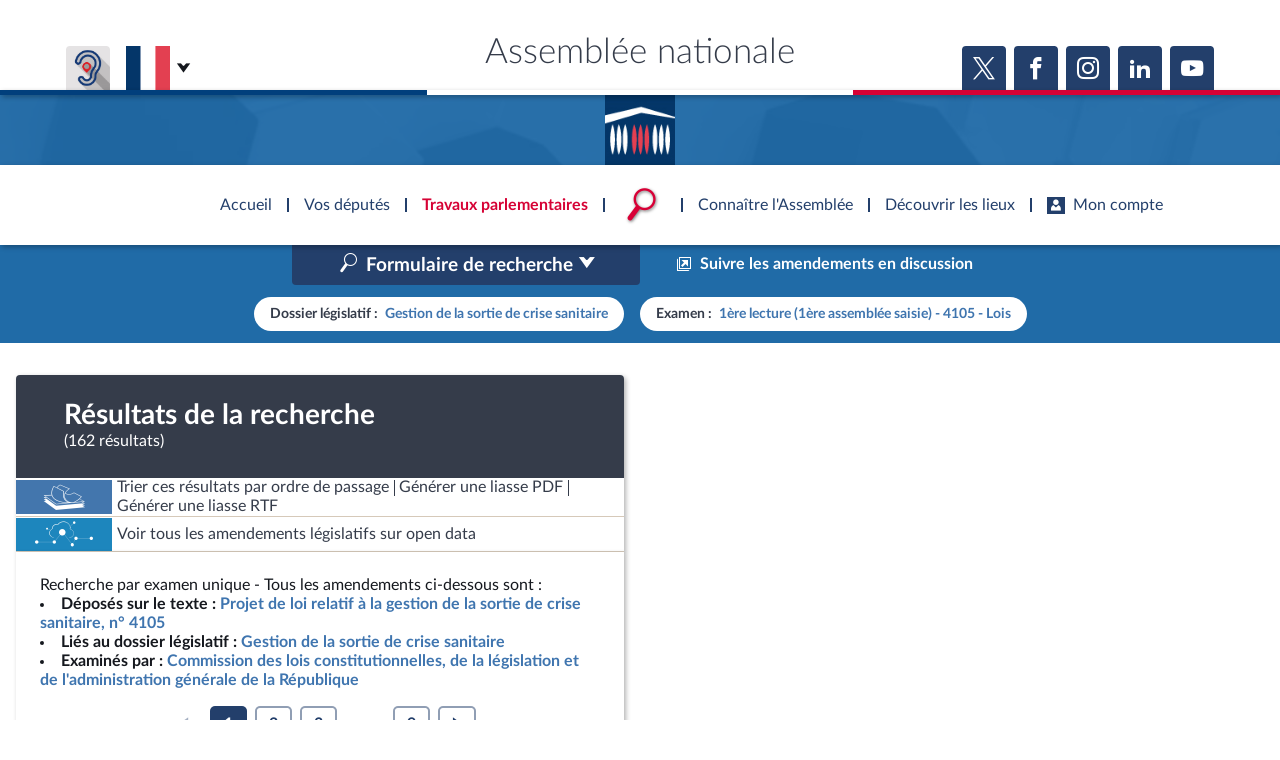

--- FILE ---
content_type: text/css
request_url: https://www.assemblee-nationale.fr/assets/build/main.css
body_size: 103889
content:
/*!
 * Bootstrap v4.1.3 (https://getbootstrap.com/)
 * Copyright 2011-2018 The Bootstrap Authors
 * Copyright 2011-2018 Twitter, Inc.
 * Licensed under MIT (https://github.com/twbs/bootstrap/blob/master/LICENSE)
 */@-ms-viewport{width:device-width}article,aside,figcaption,figure,footer,header,hgroup,main,nav,section{display:block}body{background-color:#fff;color:#212529;font-family:-apple-system,BlinkMacSystemFont,Segoe UI,Roboto,Helvetica Neue,Arial,sans-serif,Apple Color Emoji,Segoe UI Emoji,Segoe UI Symbol,Noto Color Emoji;font-size:1rem;font-weight:400;line-height:1.5;margin:0;text-align:left}[tabindex="-1"]:focus{outline:0!important}hr{box-sizing:initial;height:0;overflow:visible}h1,h2,h3,h4,h5,h6{margin-bottom:.5rem;margin-top:0}p{margin-bottom:1rem;margin-top:0}abbr[data-original-title],abbr[title]{border-bottom:0;cursor:help;text-decoration:underline;-webkit-text-decoration:underline dotted;text-decoration:underline dotted}address{font-style:normal;line-height:inherit}address,dl,ol,ul{margin-bottom:1rem}dl,ol,ul{margin-top:0}ol ol,ol ul,ul ol,ul ul{margin-bottom:0}dt{font-weight:700}dd{margin-bottom:.5rem;margin-left:0}blockquote{margin:0 0 1rem}dfn{font-style:italic}b,strong{font-weight:bolder}small{font-size:80%}a{-webkit-text-decoration-skip:objects;background-color:initial;color:#007bff;text-decoration:none}a:hover{color:#0056b3;text-decoration:underline}a:not([href]):not([tabindex]),a:not([href]):not([tabindex]):focus,a:not([href]):not([tabindex]):hover{color:inherit;text-decoration:none}a:not([href]):not([tabindex]):focus{outline:0}code,kbd,pre,samp{font-family:SFMono-Regular,Menlo,Monaco,Consolas,Liberation Mono,Courier New,monospace;font-size:1em}pre{-ms-overflow-style:scrollbar;margin-bottom:1rem;margin-top:0;overflow:auto}img{border-style:none}img,svg{vertical-align:middle}svg{overflow:hidden}table{border-collapse:collapse}caption{caption-side:bottom;color:#6c757d;padding-bottom:.75rem;padding-top:.75rem;text-align:left}th{text-align:inherit}label{display:inline-block;margin-bottom:.5rem}button{border-radius:0}button:focus{outline:1px dotted;outline:5px auto -webkit-focus-ring-color}button,input,optgroup,select,textarea{font-family:inherit;font-size:inherit;line-height:inherit;margin:0}button,input{overflow:visible}button,select{text-transform:none}[type=reset],[type=submit],button,html [type=button]{-webkit-appearance:button}[type=button]::-moz-focus-inner,[type=reset]::-moz-focus-inner,[type=submit]::-moz-focus-inner,button::-moz-focus-inner{border-style:none;padding:0}input[type=checkbox],input[type=radio]{box-sizing:border-box;padding:0}input[type=date],input[type=datetime-local],input[type=month],input[type=time]{-webkit-appearance:listbox}textarea{overflow:auto;resize:vertical}progress{vertical-align:initial}[type=number]::-webkit-inner-spin-button,[type=number]::-webkit-outer-spin-button{height:auto}[type=search]{-webkit-appearance:none;outline-offset:-2px}[type=search]::-webkit-search-cancel-button,[type=search]::-webkit-search-decoration{-webkit-appearance:none}::-webkit-file-upload-button{-webkit-appearance:button;font:inherit}output{display:inline-block}summary{cursor:pointer;display:list-item}template{display:none}[hidden]{display:none!important}.lead{font-size:1.25rem;font-weight:300}.display-1{font-size:6rem}.display-1,.display-2{font-weight:300;line-height:1.2}.display-2{font-size:5.5rem}.display-3{font-size:4.5rem}.display-3,.display-4{font-weight:300;line-height:1.2}.display-4{font-size:3.5rem}hr{border:0;border-top:1px solid #0000001a;margin-bottom:1rem;margin-top:1rem}.mark,mark{background-color:#fcf8e3;padding:.2em}.list-inline,.list-unstyled{list-style:none;padding-left:0}.list-inline-item{display:inline-block}.list-inline-item:not(:last-child){margin-right:.5rem}.initialism{font-size:90%;text-transform:uppercase}.blockquote{font-size:1.25rem;margin-bottom:1rem}.blockquote-footer{color:#6c757d;display:block;font-size:80%}.blockquote-footer:before{content:"\2014 \00A0"}.img-fluid,.img-thumbnail{height:auto;max-width:100%}.img-thumbnail{background-color:#fff;border:1px solid #dee2e6;border-radius:.25rem;padding:.25rem}.figure{display:inline-block}.figure-img{line-height:1;margin-bottom:.5rem}.figure-caption{color:#6c757d;font-size:90%}code{color:#e83e8c;font-size:87.5%;word-break:break-word}a>code{color:inherit}kbd{background-color:#212529;border-radius:.2rem;color:#fff;font-size:87.5%;padding:.2rem .4rem}kbd kbd{font-size:100%;font-weight:700;padding:0}pre{color:#212529;display:block;font-size:87.5%}pre code{color:inherit;font-size:inherit;word-break:normal}.pre-scrollable{max-height:340px;overflow-y:scroll}.container{margin-left:auto;margin-right:auto;padding-left:15px;padding-right:15px;width:100%}@media (min-width:576px){.container{max-width:540px}}@media (min-width:768px){.container{max-width:720px}}@media (min-width:992px){.container{max-width:960px}}@media (min-width:1200px){.container{max-width:1140px}}.container-fluid{margin-left:auto;margin-right:auto;padding-left:15px;padding-right:15px;width:100%}.row{display:-ms-flexbox;-ms-flex-wrap:wrap;margin-left:-15px;margin-right:-15px}.no-gutters{margin-left:0;margin-right:0}.no-gutters>.col,.no-gutters>[class*=col-]{padding-left:0;padding-right:0}.col,.col-1,.col-10,.col-11,.col-12,.col-2,.col-3,.col-4,.col-5,.col-6,.col-7,.col-8,.col-9,.col-auto,.col-lg,.col-lg-1,.col-lg-10,.col-lg-11,.col-lg-12,.col-lg-2,.col-lg-3,.col-lg-4,.col-lg-5,.col-lg-6,.col-lg-7,.col-lg-8,.col-lg-9,.col-lg-auto,.col-md,.col-md-1,.col-md-10,.col-md-11,.col-md-12,.col-md-2,.col-md-3,.col-md-4,.col-md-5,.col-md-6,.col-md-7,.col-md-8,.col-md-9,.col-md-auto,.col-sm,.col-sm-1,.col-sm-10,.col-sm-11,.col-sm-12,.col-sm-2,.col-sm-3,.col-sm-4,.col-sm-5,.col-sm-6,.col-sm-7,.col-sm-8,.col-sm-9,.col-sm-auto,.col-xl,.col-xl-1,.col-xl-10,.col-xl-11,.col-xl-12,.col-xl-2,.col-xl-3,.col-xl-4,.col-xl-5,.col-xl-6,.col-xl-7,.col-xl-8,.col-xl-9,.col-xl-auto{min-height:1px;padding-left:15px;padding-right:15px;position:relative;width:100%}.col{-ms-flex-preferred-size:0;-ms-flex-positive:1}.col-auto{-ms-flex:0 0 auto;flex:0 0 auto;max-width:none;width:auto}.col-1{-ms-flex:0 0 8.333333%;flex:0 0 8.333333%;max-width:8.333333%}.col-2{-ms-flex:0 0 16.666667%;flex:0 0 16.666667%;max-width:16.666667%}.col-3{-ms-flex:0 0 25%;flex:0 0 25%;max-width:25%}.col-4{-ms-flex:0 0 33.333333%;flex:0 0 33.333333%;max-width:33.333333%}.col-5{-ms-flex:0 0 41.666667%;flex:0 0 41.666667%;max-width:41.666667%}.col-6{-ms-flex:0 0 50%;flex:0 0 50%;max-width:50%}.col-7{-ms-flex:0 0 58.333333%;flex:0 0 58.333333%;max-width:58.333333%}.col-8{-ms-flex:0 0 66.666667%;flex:0 0 66.666667%;max-width:66.666667%}.col-9{-ms-flex:0 0 75%;flex:0 0 75%;max-width:75%}.col-10{-ms-flex:0 0 83.333333%;flex:0 0 83.333333%;max-width:83.333333%}.col-11{-ms-flex:0 0 91.666667%;flex:0 0 91.666667%;max-width:91.666667%}.col-12{-ms-flex:0 0 100%;flex:0 0 100%;max-width:100%}.order-first{-ms-flex-order:-1;order:-1}.order-last{-ms-flex-order:13;order:13}.order-0{-ms-flex-order:0;order:0}.order-1{-ms-flex-order:1;order:1}.order-2{-ms-flex-order:2;order:2}.order-3{-ms-flex-order:3;order:3}.order-4{-ms-flex-order:4;order:4}.order-5{-ms-flex-order:5;order:5}.order-6{-ms-flex-order:6;order:6}.order-7{-ms-flex-order:7;order:7}.order-8{-ms-flex-order:8;order:8}.order-9{-ms-flex-order:9;order:9}.order-10{-ms-flex-order:10;order:10}.order-11{-ms-flex-order:11;order:11}.order-12{-ms-flex-order:12;order:12}.offset-1{margin-left:8.333333%}.offset-2{margin-left:16.666667%}.offset-3{margin-left:25%}.offset-4{margin-left:33.333333%}.offset-5{margin-left:41.666667%}.offset-6{margin-left:50%}.offset-7{margin-left:58.333333%}.offset-8{margin-left:66.666667%}.offset-9{margin-left:75%}.offset-10{margin-left:83.333333%}.offset-11{margin-left:91.666667%}@media (min-width:576px){.col-sm{-ms-flex-preferred-size:0;-ms-flex-positive:1;flex-basis:0;flex-grow:1;max-width:100%}.col-sm-auto{-ms-flex:0 0 auto;flex:0 0 auto;max-width:none;width:auto}.col-sm-1{-ms-flex:0 0 8.333333%;flex:0 0 8.333333%;max-width:8.333333%}.col-sm-2{-ms-flex:0 0 16.666667%;flex:0 0 16.666667%;max-width:16.666667%}.col-sm-3{-ms-flex:0 0 25%;flex:0 0 25%;max-width:25%}.col-sm-4{-ms-flex:0 0 33.333333%;flex:0 0 33.333333%;max-width:33.333333%}.col-sm-5{-ms-flex:0 0 41.666667%;flex:0 0 41.666667%;max-width:41.666667%}.col-sm-6{-ms-flex:0 0 50%;flex:0 0 50%;max-width:50%}.col-sm-7{-ms-flex:0 0 58.333333%;flex:0 0 58.333333%;max-width:58.333333%}.col-sm-8{-ms-flex:0 0 66.666667%;flex:0 0 66.666667%;max-width:66.666667%}.col-sm-9{-ms-flex:0 0 75%;flex:0 0 75%;max-width:75%}.col-sm-10{-ms-flex:0 0 83.333333%;flex:0 0 83.333333%;max-width:83.333333%}.col-sm-11{-ms-flex:0 0 91.666667%;flex:0 0 91.666667%;max-width:91.666667%}.col-sm-12{-ms-flex:0 0 100%;flex:0 0 100%;max-width:100%}.order-sm-first{-ms-flex-order:-1;order:-1}.order-sm-last{-ms-flex-order:13;order:13}.order-sm-0{-ms-flex-order:0;order:0}.order-sm-1{-ms-flex-order:1;order:1}.order-sm-2{-ms-flex-order:2;order:2}.order-sm-3{-ms-flex-order:3;order:3}.order-sm-4{-ms-flex-order:4;order:4}.order-sm-5{-ms-flex-order:5;order:5}.order-sm-6{-ms-flex-order:6;order:6}.order-sm-7{-ms-flex-order:7;order:7}.order-sm-8{-ms-flex-order:8;order:8}.order-sm-9{-ms-flex-order:9;order:9}.order-sm-10{-ms-flex-order:10;order:10}.order-sm-11{-ms-flex-order:11;order:11}.order-sm-12{-ms-flex-order:12;order:12}.offset-sm-0{margin-left:0}.offset-sm-1{margin-left:8.333333%}.offset-sm-2{margin-left:16.666667%}.offset-sm-3{margin-left:25%}.offset-sm-4{margin-left:33.333333%}.offset-sm-5{margin-left:41.666667%}.offset-sm-6{margin-left:50%}.offset-sm-7{margin-left:58.333333%}.offset-sm-8{margin-left:66.666667%}.offset-sm-9{margin-left:75%}.offset-sm-10{margin-left:83.333333%}.offset-sm-11{margin-left:91.666667%}}@media (min-width:768px){.col-md{-ms-flex-preferred-size:0;-ms-flex-positive:1;flex-basis:0;flex-grow:1;max-width:100%}.col-md-auto{-ms-flex:0 0 auto;flex:0 0 auto;max-width:none;width:auto}.col-md-1{-ms-flex:0 0 8.333333%;flex:0 0 8.333333%;max-width:8.333333%}.col-md-2{-ms-flex:0 0 16.666667%;flex:0 0 16.666667%;max-width:16.666667%}.col-md-3{-ms-flex:0 0 25%;flex:0 0 25%;max-width:25%}.col-md-4{-ms-flex:0 0 33.333333%;flex:0 0 33.333333%;max-width:33.333333%}.col-md-5{-ms-flex:0 0 41.666667%;flex:0 0 41.666667%;max-width:41.666667%}.col-md-6{-ms-flex:0 0 50%;flex:0 0 50%;max-width:50%}.col-md-7{-ms-flex:0 0 58.333333%;flex:0 0 58.333333%;max-width:58.333333%}.col-md-8{-ms-flex:0 0 66.666667%;flex:0 0 66.666667%;max-width:66.666667%}.col-md-9{-ms-flex:0 0 75%;flex:0 0 75%;max-width:75%}.col-md-10{-ms-flex:0 0 83.333333%;flex:0 0 83.333333%;max-width:83.333333%}.col-md-11{-ms-flex:0 0 91.666667%;flex:0 0 91.666667%;max-width:91.666667%}.col-md-12{-ms-flex:0 0 100%;flex:0 0 100%;max-width:100%}.order-md-first{-ms-flex-order:-1;order:-1}.order-md-last{-ms-flex-order:13;order:13}.order-md-0{-ms-flex-order:0;order:0}.order-md-1{-ms-flex-order:1;order:1}.order-md-2{-ms-flex-order:2;order:2}.order-md-3{-ms-flex-order:3;order:3}.order-md-4{-ms-flex-order:4;order:4}.order-md-5{-ms-flex-order:5;order:5}.order-md-6{-ms-flex-order:6;order:6}.order-md-7{-ms-flex-order:7;order:7}.order-md-8{-ms-flex-order:8;order:8}.order-md-9{-ms-flex-order:9;order:9}.order-md-10{-ms-flex-order:10;order:10}.order-md-11{-ms-flex-order:11;order:11}.order-md-12{-ms-flex-order:12;order:12}.offset-md-0{margin-left:0}.offset-md-1{margin-left:8.333333%}.offset-md-2{margin-left:16.666667%}.offset-md-3{margin-left:25%}.offset-md-4{margin-left:33.333333%}.offset-md-5{margin-left:41.666667%}.offset-md-6{margin-left:50%}.offset-md-7{margin-left:58.333333%}.offset-md-8{margin-left:66.666667%}.offset-md-9{margin-left:75%}.offset-md-10{margin-left:83.333333%}.offset-md-11{margin-left:91.666667%}}@media (min-width:992px){.col-lg{-ms-flex-preferred-size:0;-ms-flex-positive:1;flex-basis:0;flex-grow:1;max-width:100%}.col-lg-auto{-ms-flex:0 0 auto;flex:0 0 auto;max-width:none;width:auto}.col-lg-1{-ms-flex:0 0 8.333333%;flex:0 0 8.333333%;max-width:8.333333%}.col-lg-2{-ms-flex:0 0 16.666667%;flex:0 0 16.666667%;max-width:16.666667%}.col-lg-3{-ms-flex:0 0 25%;flex:0 0 25%;max-width:25%}.col-lg-4{-ms-flex:0 0 33.333333%;flex:0 0 33.333333%;max-width:33.333333%}.col-lg-5{-ms-flex:0 0 41.666667%;flex:0 0 41.666667%;max-width:41.666667%}.col-lg-6{-ms-flex:0 0 50%;flex:0 0 50%;max-width:50%}.col-lg-7{-ms-flex:0 0 58.333333%;flex:0 0 58.333333%;max-width:58.333333%}.col-lg-8{-ms-flex:0 0 66.666667%;flex:0 0 66.666667%;max-width:66.666667%}.col-lg-9{-ms-flex:0 0 75%;flex:0 0 75%;max-width:75%}.col-lg-10{-ms-flex:0 0 83.333333%;flex:0 0 83.333333%;max-width:83.333333%}.col-lg-11{-ms-flex:0 0 91.666667%;flex:0 0 91.666667%;max-width:91.666667%}.col-lg-12{-ms-flex:0 0 100%;flex:0 0 100%;max-width:100%}.order-lg-first{-ms-flex-order:-1;order:-1}.order-lg-last{-ms-flex-order:13;order:13}.order-lg-0{-ms-flex-order:0;order:0}.order-lg-1{-ms-flex-order:1;order:1}.order-lg-2{-ms-flex-order:2;order:2}.order-lg-3{-ms-flex-order:3;order:3}.order-lg-4{-ms-flex-order:4;order:4}.order-lg-5{-ms-flex-order:5;order:5}.order-lg-6{-ms-flex-order:6;order:6}.order-lg-7{-ms-flex-order:7;order:7}.order-lg-8{-ms-flex-order:8;order:8}.order-lg-9{-ms-flex-order:9;order:9}.order-lg-10{-ms-flex-order:10;order:10}.order-lg-11{-ms-flex-order:11;order:11}.order-lg-12{-ms-flex-order:12;order:12}.offset-lg-0{margin-left:0}.offset-lg-1{margin-left:8.333333%}.offset-lg-2{margin-left:16.666667%}.offset-lg-3{margin-left:25%}.offset-lg-4{margin-left:33.333333%}.offset-lg-5{margin-left:41.666667%}.offset-lg-6{margin-left:50%}.offset-lg-7{margin-left:58.333333%}.offset-lg-8{margin-left:66.666667%}.offset-lg-9{margin-left:75%}.offset-lg-10{margin-left:83.333333%}.offset-lg-11{margin-left:91.666667%}}@media (min-width:1200px){.col-xl{-ms-flex-preferred-size:0;-ms-flex-positive:1;flex-basis:0;flex-grow:1;max-width:100%}.col-xl-auto{-ms-flex:0 0 auto;flex:0 0 auto;max-width:none;width:auto}.col-xl-1{-ms-flex:0 0 8.333333%;flex:0 0 8.333333%;max-width:8.333333%}.col-xl-2{-ms-flex:0 0 16.666667%;flex:0 0 16.666667%;max-width:16.666667%}.col-xl-3{-ms-flex:0 0 25%;flex:0 0 25%;max-width:25%}.col-xl-4{-ms-flex:0 0 33.333333%;flex:0 0 33.333333%;max-width:33.333333%}.col-xl-5{-ms-flex:0 0 41.666667%;flex:0 0 41.666667%;max-width:41.666667%}.col-xl-6{-ms-flex:0 0 50%;flex:0 0 50%;max-width:50%}.col-xl-7{-ms-flex:0 0 58.333333%;flex:0 0 58.333333%;max-width:58.333333%}.col-xl-8{-ms-flex:0 0 66.666667%;flex:0 0 66.666667%;max-width:66.666667%}.col-xl-9{-ms-flex:0 0 75%;flex:0 0 75%;max-width:75%}.col-xl-10{-ms-flex:0 0 83.333333%;flex:0 0 83.333333%;max-width:83.333333%}.col-xl-11{-ms-flex:0 0 91.666667%;flex:0 0 91.666667%;max-width:91.666667%}.col-xl-12{-ms-flex:0 0 100%;flex:0 0 100%;max-width:100%}.order-xl-first{-ms-flex-order:-1;order:-1}.order-xl-last{-ms-flex-order:13;order:13}.order-xl-0{-ms-flex-order:0;order:0}.order-xl-1{-ms-flex-order:1;order:1}.order-xl-2{-ms-flex-order:2;order:2}.order-xl-3{-ms-flex-order:3;order:3}.order-xl-4{-ms-flex-order:4;order:4}.order-xl-5{-ms-flex-order:5;order:5}.order-xl-6{-ms-flex-order:6;order:6}.order-xl-7{-ms-flex-order:7;order:7}.order-xl-8{-ms-flex-order:8;order:8}.order-xl-9{-ms-flex-order:9;order:9}.order-xl-10{-ms-flex-order:10;order:10}.order-xl-11{-ms-flex-order:11;order:11}.order-xl-12{-ms-flex-order:12;order:12}.offset-xl-0{margin-left:0}.offset-xl-1{margin-left:8.333333%}.offset-xl-2{margin-left:16.666667%}.offset-xl-3{margin-left:25%}.offset-xl-4{margin-left:33.333333%}.offset-xl-5{margin-left:41.666667%}.offset-xl-6{margin-left:50%}.offset-xl-7{margin-left:58.333333%}.offset-xl-8{margin-left:66.666667%}.offset-xl-9{margin-left:75%}.offset-xl-10{margin-left:83.333333%}.offset-xl-11{margin-left:91.666667%}}.table-sm td,.table-sm th{padding:.3rem}.table-bordered,.table-bordered td,.table-bordered th{border:1px solid #dee2e6}.table-bordered thead td,.table-bordered thead th{border-bottom-width:2px}.table-borderless tbody+tbody,.table-borderless td,.table-borderless th,.table-borderless thead th{border:0}.table-striped tbody tr:nth-of-type(odd){background-color:#0000000d}.table-hover tbody tr:hover{background-color:rgba(0,0,0,.075)}.table-primary,.table-primary>td,.table-primary>th{background-color:#b8daff}.table-hover .table-primary:hover,.table-hover .table-primary:hover>td,.table-hover .table-primary:hover>th{background-color:#9fcdff}.table-secondary,.table-secondary>td,.table-secondary>th{background-color:#d6d8db}.table-hover .table-secondary:hover,.table-hover .table-secondary:hover>td,.table-hover .table-secondary:hover>th{background-color:#c8cbcf}.table-success,.table-success>td,.table-success>th{background-color:#c3e6cb}.table-hover .table-success:hover,.table-hover .table-success:hover>td,.table-hover .table-success:hover>th{background-color:#b1dfbb}.table-info,.table-info>td,.table-info>th{background-color:#bee5eb}.table-hover .table-info:hover,.table-hover .table-info:hover>td,.table-hover .table-info:hover>th{background-color:#abdde5}.table-warning,.table-warning>td,.table-warning>th{background-color:#ffeeba}.table-hover .table-warning:hover,.table-hover .table-warning:hover>td,.table-hover .table-warning:hover>th{background-color:#ffe8a1}.table-danger,.table-danger>td,.table-danger>th{background-color:#f5c6cb}.table-hover .table-danger:hover,.table-hover .table-danger:hover>td,.table-hover .table-danger:hover>th{background-color:#f1b0b7}.table-light,.table-light>td,.table-light>th{background-color:#fdfdfe}.table-hover .table-light:hover,.table-hover .table-light:hover>td,.table-hover .table-light:hover>th{background-color:#ececf6}.table-dark,.table-dark>td,.table-dark>th{background-color:#c6c8ca}.table-hover .table-dark:hover,.table-hover .table-dark:hover>td,.table-hover .table-dark:hover>th{background-color:#b9bbbe}.table-active,.table-active>td,.table-active>th,.table-hover .table-active:hover,.table-hover .table-active:hover>td,.table-hover .table-active:hover>th{background-color:rgba(0,0,0,.075)}.table .thead-dark th{background-color:#212529;border-color:#32383e;color:#fff}.table .thead-light th{background-color:#e9ecef;border-color:#dee2e6;color:#495057}.table-dark{background-color:#212529;color:#fff}.table-dark td,.table-dark th,.table-dark thead th{border-color:#32383e}.table-dark.table-bordered{border:0}.table-dark.table-striped tbody tr:nth-of-type(odd){background-color:#ffffff0d}.table-dark.table-hover tbody tr:hover{background-color:hsla(0,0%,100%,.075)}@media (max-width:575.98px){.table-responsive-sm{-webkit-overflow-scrolling:touch;-ms-overflow-style:-ms-autohiding-scrollbar;display:block;overflow-x:auto;width:100%}.table-responsive-sm>.table-bordered{border:0}}@media (max-width:767.98px){.table-responsive-md{-webkit-overflow-scrolling:touch;-ms-overflow-style:-ms-autohiding-scrollbar;display:block;overflow-x:auto;width:100%}.table-responsive-md>.table-bordered{border:0}}@media (max-width:991.98px){.table-responsive-lg{-webkit-overflow-scrolling:touch;-ms-overflow-style:-ms-autohiding-scrollbar;display:block;overflow-x:auto;width:100%}.table-responsive-lg>.table-bordered{border:0}}@media (max-width:1199.98px){.table-responsive-xl{-webkit-overflow-scrolling:touch;-ms-overflow-style:-ms-autohiding-scrollbar;display:block;overflow-x:auto;width:100%}.table-responsive-xl>.table-bordered{border:0}}.table-responsive{-webkit-overflow-scrolling:touch;-ms-overflow-style:-ms-autohiding-scrollbar;display:block;overflow-x:auto;width:100%}.table-responsive>.table-bordered{border:0}.form-control{background-clip:padding-box;background-color:#fff;border:1px solid #ced4da;border-radius:.25rem;color:#495057;display:block;font-size:1rem;height:calc(2.25rem + 2px);line-height:1.5;padding:.375rem .75rem;transition:border-color .15s ease-in-out,box-shadow .15s ease-in-out;width:100%}@media screen and (prefers-reduced-motion:reduce){.form-control{transition:none}}.form-control::-ms-expand{background-color:initial;border:0}.form-control:focus{background-color:#fff;border-color:#80bdff;box-shadow:0 0 0 .2rem #007bff40;color:#495057;outline:0}.form-control::-webkit-input-placeholder{color:#6c757d;opacity:1}.form-control::-moz-placeholder{color:#6c757d;opacity:1}.form-control:-ms-input-placeholder{color:#6c757d;opacity:1}.form-control::-ms-input-placeholder{color:#6c757d;opacity:1}.form-control::placeholder{color:#6c757d;opacity:1}.form-control:disabled,.form-control[readonly]{background-color:#e9ecef;opacity:1}select.form-control:focus::-ms-value{background-color:#fff;color:#495057}.form-control-file,.form-control-range{display:block;width:100%}.col-form-label{font-size:inherit;line-height:1.5;margin-bottom:0;padding-bottom:calc(.375rem + 1px);padding-top:calc(.375rem + 1px)}.col-form-label-lg{font-size:1.25rem;line-height:1.5;padding-bottom:calc(.5rem + 1px);padding-top:calc(.5rem + 1px)}.col-form-label-sm{font-size:.875rem;line-height:1.5;padding-bottom:calc(.25rem + 1px);padding-top:calc(.25rem + 1px)}.form-control-plaintext{background-color:initial;border:solid #0000;border-width:1px 0;color:#212529;display:block;line-height:1.5;margin-bottom:0;padding-bottom:.375rem;padding-top:.375rem;width:100%}.form-control-plaintext.form-control-lg,.form-control-plaintext.form-control-sm{padding-left:0;padding-right:0}.form-control-sm{border-radius:.2rem;font-size:.875rem;height:calc(1.8125rem + 2px);line-height:1.5;padding:.25rem .5rem}.form-control-lg{border-radius:.3rem;font-size:1.25rem;height:calc(2.875rem + 2px);line-height:1.5;padding:.5rem 1rem}select.form-control[multiple],select.form-control[size],textarea.form-control{height:auto}.form-group{margin-bottom:1rem}.form-text{display:block;margin-top:.25rem}.form-row{display:-ms-flexbox;display:flex;-ms-flex-wrap:wrap;flex-wrap:wrap;margin-left:-5px;margin-right:-5px}.form-row>.col,.form-row>[class*=col-]{padding-left:5px;padding-right:5px}.form-check{display:block;padding-left:1.25rem;position:relative}.form-check-input{margin-left:-1.25rem;margin-top:.3rem;position:absolute}.form-check-input:disabled~.form-check-label{color:#6c757d}.form-check-label{margin-bottom:0}.form-check-inline{-ms-flex-align:center;align-items:center;display:-ms-inline-flexbox;display:inline-flex;margin-right:.75rem;padding-left:0}.form-check-inline .form-check-input{margin-left:0;margin-right:.3125rem;margin-top:0;position:static}.valid-feedback{color:#28a745;display:none;font-size:80%;margin-top:.25rem;width:100%}.valid-tooltip{background-color:#28a745e6;border-radius:.25rem;color:#fff;display:none;font-size:.875rem;line-height:1.5;margin-top:.1rem;max-width:100%;padding:.25rem .5rem;position:absolute;top:100%;z-index:5}.custom-select.is-valid,.form-control.is-valid,.was-validated .custom-select:valid,.was-validated .form-control:valid{border-color:#28a745}.custom-select.is-valid:focus,.form-control.is-valid:focus,.was-validated .custom-select:valid:focus,.was-validated .form-control:valid:focus{border-color:#28a745;box-shadow:0 0 0 .2rem #28a74540}.custom-select.is-valid~.valid-feedback,.custom-select.is-valid~.valid-tooltip,.form-control.is-valid~.valid-feedback,.form-control.is-valid~.valid-tooltip,.was-validated .custom-select:valid~.valid-feedback,.was-validated .custom-select:valid~.valid-tooltip,.was-validated .form-control:valid~.valid-feedback,.was-validated .form-control:valid~.valid-tooltip{display:block}.form-control-file.is-valid~.valid-feedback,.form-control-file.is-valid~.valid-tooltip,.was-validated .form-control-file:valid~.valid-feedback,.was-validated .form-control-file:valid~.valid-tooltip{display:block}.form-check-input.is-valid~.form-check-label,.was-validated .form-check-input:valid~.form-check-label{color:#28a745}.form-check-input.is-valid~.valid-feedback,.form-check-input.is-valid~.valid-tooltip,.was-validated .form-check-input:valid~.valid-feedback,.was-validated .form-check-input:valid~.valid-tooltip{display:block}.custom-control-input.is-valid~.custom-control-label,.was-validated .custom-control-input:valid~.custom-control-label{color:#28a745}.custom-control-input.is-valid~.custom-control-label:before,.was-validated .custom-control-input:valid~.custom-control-label:before{background-color:#71dd8a}.custom-control-input.is-valid~.valid-feedback,.custom-control-input.is-valid~.valid-tooltip,.was-validated .custom-control-input:valid~.valid-feedback,.was-validated .custom-control-input:valid~.valid-tooltip{display:block}.custom-control-input.is-valid:checked~.custom-control-label:before,.was-validated .custom-control-input:valid:checked~.custom-control-label:before{background-color:#34ce57}.custom-control-input.is-valid:focus~.custom-control-label:before,.was-validated .custom-control-input:valid:focus~.custom-control-label:before{box-shadow:0 0 0 1px #fff,0 0 0 .2rem #28a74540}.custom-file-input.is-valid~.custom-file-label,.was-validated .custom-file-input:valid~.custom-file-label{border-color:#28a745}.custom-file-input.is-valid~.custom-file-label:after,.was-validated .custom-file-input:valid~.custom-file-label:after{border-color:inherit}.custom-file-input.is-valid~.valid-feedback,.custom-file-input.is-valid~.valid-tooltip,.was-validated .custom-file-input:valid~.valid-feedback,.was-validated .custom-file-input:valid~.valid-tooltip{display:block}.custom-file-input.is-valid:focus~.custom-file-label,.was-validated .custom-file-input:valid:focus~.custom-file-label{box-shadow:0 0 0 .2rem #28a74540}.invalid-feedback{color:#dc3545;display:none;font-size:80%;margin-top:.25rem;width:100%}.invalid-tooltip{background-color:#dc3545e6;border-radius:.25rem;color:#fff;display:none;font-size:.875rem;line-height:1.5;margin-top:.1rem;max-width:100%;padding:.25rem .5rem;position:absolute;top:100%;z-index:5}.custom-select.is-invalid,.form-control.is-invalid,.was-validated .custom-select:invalid,.was-validated .form-control:invalid{border-color:#dc3545}.custom-select.is-invalid:focus,.form-control.is-invalid:focus,.was-validated .custom-select:invalid:focus,.was-validated .form-control:invalid:focus{border-color:#dc3545;box-shadow:0 0 0 .2rem #dc354540}.custom-select.is-invalid~.invalid-feedback,.custom-select.is-invalid~.invalid-tooltip,.form-control.is-invalid~.invalid-feedback,.form-control.is-invalid~.invalid-tooltip,.was-validated .custom-select:invalid~.invalid-feedback,.was-validated .custom-select:invalid~.invalid-tooltip,.was-validated .form-control:invalid~.invalid-feedback,.was-validated .form-control:invalid~.invalid-tooltip{display:block}.form-control-file.is-invalid~.invalid-feedback,.form-control-file.is-invalid~.invalid-tooltip,.was-validated .form-control-file:invalid~.invalid-feedback,.was-validated .form-control-file:invalid~.invalid-tooltip{display:block}.form-check-input.is-invalid~.form-check-label,.was-validated .form-check-input:invalid~.form-check-label{color:#dc3545}.form-check-input.is-invalid~.invalid-feedback,.form-check-input.is-invalid~.invalid-tooltip,.was-validated .form-check-input:invalid~.invalid-feedback,.was-validated .form-check-input:invalid~.invalid-tooltip{display:block}.custom-control-input.is-invalid~.custom-control-label,.was-validated .custom-control-input:invalid~.custom-control-label{color:#dc3545}.custom-control-input.is-invalid~.custom-control-label:before,.was-validated .custom-control-input:invalid~.custom-control-label:before{background-color:#efa2a9}.custom-control-input.is-invalid~.invalid-feedback,.custom-control-input.is-invalid~.invalid-tooltip,.was-validated .custom-control-input:invalid~.invalid-feedback,.was-validated .custom-control-input:invalid~.invalid-tooltip{display:block}.custom-control-input.is-invalid:checked~.custom-control-label:before,.was-validated .custom-control-input:invalid:checked~.custom-control-label:before{background-color:#e4606d}.custom-control-input.is-invalid:focus~.custom-control-label:before,.was-validated .custom-control-input:invalid:focus~.custom-control-label:before{box-shadow:0 0 0 1px #fff,0 0 0 .2rem #dc354540}.custom-file-input.is-invalid~.custom-file-label,.was-validated .custom-file-input:invalid~.custom-file-label{border-color:#dc3545}.custom-file-input.is-invalid~.custom-file-label:after,.was-validated .custom-file-input:invalid~.custom-file-label:after{border-color:inherit}.custom-file-input.is-invalid~.invalid-feedback,.custom-file-input.is-invalid~.invalid-tooltip,.was-validated .custom-file-input:invalid~.invalid-feedback,.was-validated .custom-file-input:invalid~.invalid-tooltip{display:block}.custom-file-input.is-invalid:focus~.custom-file-label,.was-validated .custom-file-input:invalid:focus~.custom-file-label{box-shadow:0 0 0 .2rem #dc354540}.form-inline{-ms-flex-align:center;align-items:center;display:-ms-flexbox;display:flex;-ms-flex-flow:row wrap;flex-flow:row wrap}.form-inline .form-check{width:100%}@media (min-width:576px){.form-inline label{-ms-flex-align:center;-ms-flex-pack:center;justify-content:center}.form-inline .form-group,.form-inline label{align-items:center;display:-ms-flexbox;display:flex;margin-bottom:0}.form-inline .form-group{-ms-flex-align:center;-ms-flex:0 0 auto;flex:0 0 auto;-ms-flex-flow:row wrap;flex-flow:row wrap}.form-inline .form-control{display:inline-block;vertical-align:middle;width:auto}.form-inline .form-control-plaintext{display:inline-block}.form-inline .custom-select,.form-inline .input-group{width:auto}.form-inline .form-check{-ms-flex-align:center;-ms-flex-pack:center;align-items:center;display:-ms-flexbox;display:flex;justify-content:center;padding-left:0;width:auto}.form-inline .form-check-input{margin-left:0;margin-right:.25rem;margin-top:0;position:relative}.form-inline .custom-control{-ms-flex-align:center;-ms-flex-pack:center;align-items:center;justify-content:center}.form-inline .custom-control-label{margin-bottom:0}}.btn{border:1px solid #0000;border-radius:.25rem;display:inline-block;font-size:1rem;font-weight:400;line-height:1.5;padding:.375rem .75rem;text-align:center;transition:color .15s ease-in-out,background-color .15s ease-in-out,border-color .15s ease-in-out,box-shadow .15s ease-in-out;-webkit-user-select:none;-moz-user-select:none;-ms-user-select:none;user-select:none;vertical-align:middle;white-space:nowrap}@media screen and (prefers-reduced-motion:reduce){.btn{transition:none}}.btn:focus,.btn:hover{text-decoration:none}.btn.focus,.btn:focus{box-shadow:0 0 0 .2rem #007bff40;outline:0}.btn.disabled,.btn:disabled{opacity:.65}.btn:not(:disabled):not(.disabled){cursor:pointer}a.btn.disabled,fieldset:disabled a.btn{pointer-events:none}.btn-primary{background-color:#007bff;border-color:#007bff;color:#fff}.btn-primary:hover{background-color:#0069d9;border-color:#0062cc;color:#fff}.btn-primary.focus,.btn-primary:focus{box-shadow:0 0 0 .2rem #007bff80}.btn-primary.disabled,.btn-primary:disabled{background-color:#007bff;border-color:#007bff;color:#fff}.btn-primary:not(:disabled):not(.disabled).active,.btn-primary:not(:disabled):not(.disabled):active,.show>.btn-primary.dropdown-toggle{background-color:#0062cc;border-color:#005cbf;color:#fff}.btn-primary:not(:disabled):not(.disabled).active:focus,.btn-primary:not(:disabled):not(.disabled):active:focus,.show>.btn-primary.dropdown-toggle:focus{box-shadow:0 0 0 .2rem #007bff80}.btn-secondary{background-color:#6c757d;border-color:#6c757d;color:#fff}.btn-secondary:hover{background-color:#5a6268;border-color:#545b62;color:#fff}.btn-secondary.focus,.btn-secondary:focus{box-shadow:0 0 0 .2rem #6c757d80}.btn-secondary.disabled,.btn-secondary:disabled{background-color:#6c757d;border-color:#6c757d;color:#fff}.btn-secondary:not(:disabled):not(.disabled).active,.btn-secondary:not(:disabled):not(.disabled):active,.show>.btn-secondary.dropdown-toggle{background-color:#545b62;border-color:#4e555b;color:#fff}.btn-secondary:not(:disabled):not(.disabled).active:focus,.btn-secondary:not(:disabled):not(.disabled):active:focus,.show>.btn-secondary.dropdown-toggle:focus{box-shadow:0 0 0 .2rem #6c757d80}.btn-success{background-color:#28a745;border-color:#28a745;color:#fff}.btn-success:hover{background-color:#218838;border-color:#1e7e34;color:#fff}.btn-success.focus,.btn-success:focus{box-shadow:0 0 0 .2rem #28a74580}.btn-success.disabled,.btn-success:disabled{background-color:#28a745;border-color:#28a745;color:#fff}.btn-success:not(:disabled):not(.disabled).active,.btn-success:not(:disabled):not(.disabled):active,.show>.btn-success.dropdown-toggle{background-color:#1e7e34;border-color:#1c7430;color:#fff}.btn-success:not(:disabled):not(.disabled).active:focus,.btn-success:not(:disabled):not(.disabled):active:focus,.show>.btn-success.dropdown-toggle:focus{box-shadow:0 0 0 .2rem #28a74580}.btn-info{background-color:#17a2b8;border-color:#17a2b8;color:#fff}.btn-info:hover{background-color:#138496;border-color:#117a8b;color:#fff}.btn-info.focus,.btn-info:focus{box-shadow:0 0 0 .2rem #17a2b880}.btn-info.disabled,.btn-info:disabled{background-color:#17a2b8;border-color:#17a2b8;color:#fff}.btn-info:not(:disabled):not(.disabled).active,.btn-info:not(:disabled):not(.disabled):active,.show>.btn-info.dropdown-toggle{background-color:#117a8b;border-color:#10707f;color:#fff}.btn-info:not(:disabled):not(.disabled).active:focus,.btn-info:not(:disabled):not(.disabled):active:focus,.show>.btn-info.dropdown-toggle:focus{box-shadow:0 0 0 .2rem #17a2b880}.btn-warning{background-color:#ffc107;border-color:#ffc107;color:#212529}.btn-warning:hover{background-color:#e0a800;border-color:#d39e00;color:#212529}.btn-warning.focus,.btn-warning:focus{box-shadow:0 0 0 .2rem #ffc10780}.btn-warning.disabled,.btn-warning:disabled{background-color:#ffc107;border-color:#ffc107;color:#212529}.btn-warning:not(:disabled):not(.disabled).active,.btn-warning:not(:disabled):not(.disabled):active,.show>.btn-warning.dropdown-toggle{background-color:#d39e00;border-color:#c69500;color:#212529}.btn-warning:not(:disabled):not(.disabled).active:focus,.btn-warning:not(:disabled):not(.disabled):active:focus,.show>.btn-warning.dropdown-toggle:focus{box-shadow:0 0 0 .2rem #ffc10780}.btn-danger{background-color:#dc3545;border-color:#dc3545;color:#fff}.btn-danger:hover{background-color:#c82333;border-color:#bd2130;color:#fff}.btn-danger.focus,.btn-danger:focus{box-shadow:0 0 0 .2rem #dc354580}.btn-danger.disabled,.btn-danger:disabled{background-color:#dc3545;border-color:#dc3545;color:#fff}.btn-danger:not(:disabled):not(.disabled).active,.btn-danger:not(:disabled):not(.disabled):active,.show>.btn-danger.dropdown-toggle{background-color:#bd2130;border-color:#b21f2d;color:#fff}.btn-danger:not(:disabled):not(.disabled).active:focus,.btn-danger:not(:disabled):not(.disabled):active:focus,.show>.btn-danger.dropdown-toggle:focus{box-shadow:0 0 0 .2rem #dc354580}.btn-light{background-color:#f8f9fa;border-color:#f8f9fa;color:#212529}.btn-light:hover{background-color:#e2e6ea;border-color:#dae0e5;color:#212529}.btn-light.focus,.btn-light:focus{box-shadow:0 0 0 .2rem #f8f9fa80}.btn-light.disabled,.btn-light:disabled{background-color:#f8f9fa;border-color:#f8f9fa;color:#212529}.btn-light:not(:disabled):not(.disabled).active,.btn-light:not(:disabled):not(.disabled):active,.show>.btn-light.dropdown-toggle{background-color:#dae0e5;border-color:#d3d9df;color:#212529}.btn-light:not(:disabled):not(.disabled).active:focus,.btn-light:not(:disabled):not(.disabled):active:focus,.show>.btn-light.dropdown-toggle:focus{box-shadow:0 0 0 .2rem #f8f9fa80}.btn-dark{background-color:#343a40;border-color:#343a40;color:#fff}.btn-dark:hover{background-color:#23272b;border-color:#1d2124;color:#fff}.btn-dark.focus,.btn-dark:focus{box-shadow:0 0 0 .2rem #343a4080}.btn-dark.disabled,.btn-dark:disabled{background-color:#343a40;border-color:#343a40;color:#fff}.btn-dark:not(:disabled):not(.disabled).active,.btn-dark:not(:disabled):not(.disabled):active,.show>.btn-dark.dropdown-toggle{background-color:#1d2124;border-color:#171a1d;color:#fff}.btn-dark:not(:disabled):not(.disabled).active:focus,.btn-dark:not(:disabled):not(.disabled):active:focus,.show>.btn-dark.dropdown-toggle:focus{box-shadow:0 0 0 .2rem #343a4080}.btn-outline-primary{background-color:initial;background-image:none;border-color:#007bff;color:#007bff}.btn-outline-primary:hover{background-color:#007bff;border-color:#007bff;color:#fff}.btn-outline-primary.focus,.btn-outline-primary:focus{box-shadow:0 0 0 .2rem #007bff80}.btn-outline-primary.disabled,.btn-outline-primary:disabled{background-color:initial;color:#007bff}.btn-outline-primary:not(:disabled):not(.disabled).active,.btn-outline-primary:not(:disabled):not(.disabled):active,.show>.btn-outline-primary.dropdown-toggle{background-color:#007bff;border-color:#007bff;color:#fff}.btn-outline-primary:not(:disabled):not(.disabled).active:focus,.btn-outline-primary:not(:disabled):not(.disabled):active:focus,.show>.btn-outline-primary.dropdown-toggle:focus{box-shadow:0 0 0 .2rem #007bff80}.btn-outline-secondary{background-color:initial;background-image:none;border-color:#6c757d;color:#6c757d}.btn-outline-secondary:hover{background-color:#6c757d;border-color:#6c757d;color:#fff}.btn-outline-secondary.focus,.btn-outline-secondary:focus{box-shadow:0 0 0 .2rem #6c757d80}.btn-outline-secondary.disabled,.btn-outline-secondary:disabled{background-color:initial;color:#6c757d}.btn-outline-secondary:not(:disabled):not(.disabled).active,.btn-outline-secondary:not(:disabled):not(.disabled):active,.show>.btn-outline-secondary.dropdown-toggle{background-color:#6c757d;border-color:#6c757d;color:#fff}.btn-outline-secondary:not(:disabled):not(.disabled).active:focus,.btn-outline-secondary:not(:disabled):not(.disabled):active:focus,.show>.btn-outline-secondary.dropdown-toggle:focus{box-shadow:0 0 0 .2rem #6c757d80}.btn-outline-success{background-color:initial;background-image:none;border-color:#28a745;color:#28a745}.btn-outline-success:hover{background-color:#28a745;border-color:#28a745;color:#fff}.btn-outline-success.focus,.btn-outline-success:focus{box-shadow:0 0 0 .2rem #28a74580}.btn-outline-success.disabled,.btn-outline-success:disabled{background-color:initial;color:#28a745}.btn-outline-success:not(:disabled):not(.disabled).active,.btn-outline-success:not(:disabled):not(.disabled):active,.show>.btn-outline-success.dropdown-toggle{background-color:#28a745;border-color:#28a745;color:#fff}.btn-outline-success:not(:disabled):not(.disabled).active:focus,.btn-outline-success:not(:disabled):not(.disabled):active:focus,.show>.btn-outline-success.dropdown-toggle:focus{box-shadow:0 0 0 .2rem #28a74580}.btn-outline-info{background-color:initial;background-image:none;border-color:#17a2b8;color:#17a2b8}.btn-outline-info:hover{background-color:#17a2b8;border-color:#17a2b8;color:#fff}.btn-outline-info.focus,.btn-outline-info:focus{box-shadow:0 0 0 .2rem #17a2b880}.btn-outline-info.disabled,.btn-outline-info:disabled{background-color:initial;color:#17a2b8}.btn-outline-info:not(:disabled):not(.disabled).active,.btn-outline-info:not(:disabled):not(.disabled):active,.show>.btn-outline-info.dropdown-toggle{background-color:#17a2b8;border-color:#17a2b8;color:#fff}.btn-outline-info:not(:disabled):not(.disabled).active:focus,.btn-outline-info:not(:disabled):not(.disabled):active:focus,.show>.btn-outline-info.dropdown-toggle:focus{box-shadow:0 0 0 .2rem #17a2b880}.btn-outline-warning{background-color:initial;background-image:none;border-color:#ffc107;color:#ffc107}.btn-outline-warning:hover{background-color:#ffc107;border-color:#ffc107;color:#212529}.btn-outline-warning.focus,.btn-outline-warning:focus{box-shadow:0 0 0 .2rem #ffc10780}.btn-outline-warning.disabled,.btn-outline-warning:disabled{background-color:initial;color:#ffc107}.btn-outline-warning:not(:disabled):not(.disabled).active,.btn-outline-warning:not(:disabled):not(.disabled):active,.show>.btn-outline-warning.dropdown-toggle{background-color:#ffc107;border-color:#ffc107;color:#212529}.btn-outline-warning:not(:disabled):not(.disabled).active:focus,.btn-outline-warning:not(:disabled):not(.disabled):active:focus,.show>.btn-outline-warning.dropdown-toggle:focus{box-shadow:0 0 0 .2rem #ffc10780}.btn-outline-danger{background-color:initial;background-image:none;border-color:#dc3545;color:#dc3545}.btn-outline-danger:hover{background-color:#dc3545;border-color:#dc3545;color:#fff}.btn-outline-danger.focus,.btn-outline-danger:focus{box-shadow:0 0 0 .2rem #dc354580}.btn-outline-danger.disabled,.btn-outline-danger:disabled{background-color:initial;color:#dc3545}.btn-outline-danger:not(:disabled):not(.disabled).active,.btn-outline-danger:not(:disabled):not(.disabled):active,.show>.btn-outline-danger.dropdown-toggle{background-color:#dc3545;border-color:#dc3545;color:#fff}.btn-outline-danger:not(:disabled):not(.disabled).active:focus,.btn-outline-danger:not(:disabled):not(.disabled):active:focus,.show>.btn-outline-danger.dropdown-toggle:focus{box-shadow:0 0 0 .2rem #dc354580}.btn-outline-light{background-color:initial;background-image:none;border-color:#f8f9fa;color:#f8f9fa}.btn-outline-light:hover{background-color:#f8f9fa;border-color:#f8f9fa;color:#212529}.btn-outline-light.focus,.btn-outline-light:focus{box-shadow:0 0 0 .2rem #f8f9fa80}.btn-outline-light.disabled,.btn-outline-light:disabled{background-color:initial;color:#f8f9fa}.btn-outline-light:not(:disabled):not(.disabled).active,.btn-outline-light:not(:disabled):not(.disabled):active,.show>.btn-outline-light.dropdown-toggle{background-color:#f8f9fa;border-color:#f8f9fa;color:#212529}.btn-outline-light:not(:disabled):not(.disabled).active:focus,.btn-outline-light:not(:disabled):not(.disabled):active:focus,.show>.btn-outline-light.dropdown-toggle:focus{box-shadow:0 0 0 .2rem #f8f9fa80}.btn-outline-dark{background-color:initial;background-image:none;border-color:#343a40;color:#343a40}.btn-outline-dark:hover{background-color:#343a40;border-color:#343a40;color:#fff}.btn-outline-dark.focus,.btn-outline-dark:focus{box-shadow:0 0 0 .2rem #343a4080}.btn-outline-dark.disabled,.btn-outline-dark:disabled{background-color:initial;color:#343a40}.btn-outline-dark:not(:disabled):not(.disabled).active,.btn-outline-dark:not(:disabled):not(.disabled):active,.show>.btn-outline-dark.dropdown-toggle{background-color:#343a40;border-color:#343a40;color:#fff}.btn-outline-dark:not(:disabled):not(.disabled).active:focus,.btn-outline-dark:not(:disabled):not(.disabled):active:focus,.show>.btn-outline-dark.dropdown-toggle:focus{box-shadow:0 0 0 .2rem #343a4080}.btn-link{background-color:initial;color:#007bff;font-weight:400}.btn-link:hover{background-color:initial;border-color:#0000;color:#0056b3;text-decoration:underline}.btn-link.focus,.btn-link:focus{border-color:#0000;box-shadow:none;text-decoration:underline}.btn-link.disabled,.btn-link:disabled{color:#6c757d;pointer-events:none}.btn-group-lg>.btn,.btn-lg{border-radius:.3rem;font-size:1.25rem;line-height:1.5;padding:.5rem 1rem}.btn-group-sm>.btn,.btn-sm{border-radius:.2rem;font-size:.875rem;line-height:1.5;padding:.25rem .5rem}.btn-block{display:block;width:100%}.btn-block+.btn-block{margin-top:.5rem}input[type=button].btn-block,input[type=reset].btn-block,input[type=submit].btn-block{width:100%}.fade{transition:opacity .15s linear}@media screen and (prefers-reduced-motion:reduce){.fade{transition:none}}.fade:not(.show){opacity:0}.collapse:not(.show){display:none}.collapsing{height:0;overflow:hidden;position:relative;transition:height .35s ease}@media screen and (prefers-reduced-motion:reduce){.collapsing{transition:none}}.dropdown,.dropleft,.dropright,.dropup{position:relative}.dropdown-toggle:after{border-bottom:0;border-left:.3em solid #0000;border-right:.3em solid #0000;border-top:.3em solid;content:"";display:inline-block;height:0;margin-left:.255em;vertical-align:.255em;width:0}.dropdown-toggle:empty:after{margin-left:0}.dropdown-menu{background-clip:padding-box;background-color:#fff;border:1px solid #00000026;border-radius:.25rem;color:#212529;display:none;float:left;font-size:1rem;left:0;list-style:none;margin:.125rem 0 0;min-width:10rem;padding:.5rem 0;position:absolute;text-align:left;top:100%;z-index:1000}.dropdown-menu-right{left:auto;right:0}.dropup .dropdown-menu{bottom:100%;margin-bottom:.125rem;margin-top:0;top:auto}.dropup .dropdown-toggle:after{border-bottom:.3em solid;border-left:.3em solid #0000;border-right:.3em solid #0000;border-top:0;content:"";display:inline-block;height:0;margin-left:.255em;vertical-align:.255em;width:0}.dropup .dropdown-toggle:empty:after{margin-left:0}.dropright .dropdown-menu{left:100%;margin-left:.125rem;margin-top:0;right:auto;top:0}.dropright .dropdown-toggle:after{border-bottom:.3em solid #0000;border-left:.3em solid;border-right:0;border-top:.3em solid #0000;content:"";display:inline-block;height:0;margin-left:.255em;vertical-align:.255em;width:0}.dropright .dropdown-toggle:empty:after{margin-left:0}.dropright .dropdown-toggle:after{vertical-align:0}.dropleft .dropdown-menu{left:auto;margin-right:.125rem;margin-top:0;right:100%;top:0}.dropleft .dropdown-toggle:after{content:"";display:inline-block;display:none;height:0;margin-left:.255em;vertical-align:.255em;width:0}.dropleft .dropdown-toggle:before{border-bottom:.3em solid #0000;border-right:.3em solid;border-top:.3em solid #0000;content:"";display:inline-block;height:0;margin-right:.255em;vertical-align:.255em;width:0}.dropleft .dropdown-toggle:empty:after{margin-left:0}.dropleft .dropdown-toggle:before{vertical-align:0}.dropdown-menu[x-placement^=bottom],.dropdown-menu[x-placement^=left],.dropdown-menu[x-placement^=right],.dropdown-menu[x-placement^=top]{bottom:auto;right:auto}.dropdown-divider{border-top:1px solid #e9ecef;height:0;margin:.5rem 0;overflow:hidden}.dropdown-item{background-color:initial;border:0;clear:both;color:#212529;display:block;font-weight:400;padding:.25rem 1.5rem;text-align:inherit;white-space:nowrap;width:100%}.dropdown-item:focus,.dropdown-item:hover{background-color:#f8f9fa;color:#16181b;text-decoration:none}.dropdown-item.active,.dropdown-item:active{background-color:#007bff;color:#fff;text-decoration:none}.dropdown-item.disabled,.dropdown-item:disabled{background-color:initial;color:#6c757d}.dropdown-menu.show{display:block}.dropdown-header{color:#6c757d;display:block;font-size:.875rem;margin-bottom:0;padding:.5rem 1.5rem;white-space:nowrap}.dropdown-item-text{color:#212529;display:block;padding:.25rem 1.5rem}.btn-group,.btn-group-vertical{display:-ms-inline-flexbox;display:inline-flex;position:relative;vertical-align:middle}.btn-group-vertical>.btn,.btn-group>.btn{-ms-flex:0 1 auto;flex:0 1 auto;position:relative}.btn-group-vertical>.btn.active,.btn-group-vertical>.btn:active,.btn-group-vertical>.btn:focus,.btn-group-vertical>.btn:hover,.btn-group>.btn.active,.btn-group>.btn:active,.btn-group>.btn:focus,.btn-group>.btn:hover{z-index:1}.btn-group .btn+.btn,.btn-group .btn+.btn-group,.btn-group .btn-group+.btn,.btn-group .btn-group+.btn-group,.btn-group-vertical .btn+.btn,.btn-group-vertical .btn+.btn-group,.btn-group-vertical .btn-group+.btn,.btn-group-vertical .btn-group+.btn-group{margin-left:-1px}.btn-toolbar{-ms-flex-pack:start;display:-ms-flexbox;display:flex;-ms-flex-wrap:wrap;flex-wrap:wrap;justify-content:flex-start}.btn-toolbar .input-group{width:auto}.btn-group>.btn:first-child{margin-left:0}.btn-group>.btn-group:not(:last-child)>.btn,.btn-group>.btn:not(:last-child):not(.dropdown-toggle){border-bottom-right-radius:0;border-top-right-radius:0}.btn-group>.btn-group:not(:first-child)>.btn,.btn-group>.btn:not(:first-child){border-bottom-left-radius:0;border-top-left-radius:0}.dropdown-toggle-split{padding-left:.5625rem;padding-right:.5625rem}.dropdown-toggle-split:after,.dropright .dropdown-toggle-split:after,.dropup .dropdown-toggle-split:after{margin-left:0}.dropleft .dropdown-toggle-split:before{margin-right:0}.btn-group-sm>.btn+.dropdown-toggle-split,.btn-sm+.dropdown-toggle-split{padding-left:.375rem;padding-right:.375rem}.btn-group-lg>.btn+.dropdown-toggle-split,.btn-lg+.dropdown-toggle-split{padding-left:.75rem;padding-right:.75rem}.btn-group-vertical{-ms-flex-align:start;-ms-flex-pack:center;align-items:flex-start;-ms-flex-direction:column;flex-direction:column;justify-content:center}.btn-group-vertical .btn,.btn-group-vertical .btn-group{width:100%}.btn-group-vertical>.btn+.btn,.btn-group-vertical>.btn+.btn-group,.btn-group-vertical>.btn-group+.btn,.btn-group-vertical>.btn-group+.btn-group{margin-left:0;margin-top:-1px}.btn-group-vertical>.btn-group:not(:last-child)>.btn,.btn-group-vertical>.btn:not(:last-child):not(.dropdown-toggle){border-bottom-left-radius:0;border-bottom-right-radius:0}.btn-group-vertical>.btn-group:not(:first-child)>.btn,.btn-group-vertical>.btn:not(:first-child){border-top-left-radius:0;border-top-right-radius:0}.btn-group-toggle>.btn,.btn-group-toggle>.btn-group>.btn{margin-bottom:0}.btn-group-toggle>.btn input[type=checkbox],.btn-group-toggle>.btn input[type=radio],.btn-group-toggle>.btn-group>.btn input[type=checkbox],.btn-group-toggle>.btn-group>.btn input[type=radio]{clip:rect(0,0,0,0);pointer-events:none;position:absolute}.input-group{-ms-flex-align:stretch;align-items:stretch;display:-ms-flexbox;display:flex;-ms-flex-wrap:wrap;flex-wrap:wrap;position:relative;width:100%}.input-group>.custom-file,.input-group>.custom-select,.input-group>.form-control{-ms-flex:1 1 auto;flex:1 1 auto;margin-bottom:0;position:relative;width:1%}.input-group>.custom-file+.custom-file,.input-group>.custom-file+.custom-select,.input-group>.custom-file+.form-control,.input-group>.custom-select+.custom-file,.input-group>.custom-select+.custom-select,.input-group>.custom-select+.form-control,.input-group>.form-control+.custom-file,.input-group>.form-control+.custom-select,.input-group>.form-control+.form-control{margin-left:-1px}.input-group>.custom-file .custom-file-input:focus~.custom-file-label,.input-group>.custom-select:focus,.input-group>.form-control:focus{z-index:3}.input-group>.custom-file .custom-file-input:focus{z-index:4}.input-group>.custom-select:not(:last-child),.input-group>.form-control:not(:last-child){border-bottom-right-radius:0;border-top-right-radius:0}.input-group>.custom-select:not(:first-child),.input-group>.form-control:not(:first-child){border-bottom-left-radius:0;border-top-left-radius:0}.input-group>.custom-file{-ms-flex-align:center;align-items:center;display:-ms-flexbox;display:flex}.input-group>.custom-file:not(:last-child) .custom-file-label,.input-group>.custom-file:not(:last-child) .custom-file-label:after{border-bottom-right-radius:0;border-top-right-radius:0}.input-group>.custom-file:not(:first-child) .custom-file-label{border-bottom-left-radius:0;border-top-left-radius:0}.input-group-append,.input-group-prepend{display:-ms-flexbox;display:flex}.input-group-append .btn,.input-group-prepend .btn{position:relative;z-index:2}.input-group-append .btn+.btn,.input-group-append .btn+.input-group-text,.input-group-append .input-group-text+.btn,.input-group-append .input-group-text+.input-group-text,.input-group-prepend .btn+.btn,.input-group-prepend .btn+.input-group-text,.input-group-prepend .input-group-text+.btn,.input-group-prepend .input-group-text+.input-group-text{margin-left:-1px}.input-group-prepend{margin-right:-1px}.input-group-append{margin-left:-1px}.input-group-text{-ms-flex-align:center;align-items:center;background-color:#e9ecef;border:1px solid #ced4da;border-radius:.25rem;color:#495057;display:-ms-flexbox;display:flex;font-size:1rem;font-weight:400;line-height:1.5;margin-bottom:0;padding:.375rem .75rem;text-align:center;white-space:nowrap}.input-group-text input[type=checkbox],.input-group-text input[type=radio]{margin-top:0}.input-group-lg>.form-control,.input-group-lg>.input-group-append>.btn,.input-group-lg>.input-group-append>.input-group-text,.input-group-lg>.input-group-prepend>.btn,.input-group-lg>.input-group-prepend>.input-group-text{border-radius:.3rem;font-size:1.25rem;height:calc(2.875rem + 2px);line-height:1.5;padding:.5rem 1rem}.input-group-sm>.form-control,.input-group-sm>.input-group-append>.btn,.input-group-sm>.input-group-append>.input-group-text,.input-group-sm>.input-group-prepend>.btn,.input-group-sm>.input-group-prepend>.input-group-text{border-radius:.2rem;font-size:.875rem;height:calc(1.8125rem + 2px);line-height:1.5;padding:.25rem .5rem}.input-group>.input-group-append:last-child>.btn:not(:last-child):not(.dropdown-toggle),.input-group>.input-group-append:last-child>.input-group-text:not(:last-child),.input-group>.input-group-append:not(:last-child)>.btn,.input-group>.input-group-append:not(:last-child)>.input-group-text,.input-group>.input-group-prepend>.btn,.input-group>.input-group-prepend>.input-group-text{border-bottom-right-radius:0;border-top-right-radius:0}.input-group>.input-group-append>.btn,.input-group>.input-group-append>.input-group-text,.input-group>.input-group-prepend:first-child>.btn:not(:first-child),.input-group>.input-group-prepend:first-child>.input-group-text:not(:first-child),.input-group>.input-group-prepend:not(:first-child)>.btn,.input-group>.input-group-prepend:not(:first-child)>.input-group-text{border-bottom-left-radius:0;border-top-left-radius:0}.custom-control{display:block;min-height:1.5rem;padding-left:1.5rem;position:relative}.custom-control-inline{display:-ms-inline-flexbox;display:inline-flex;margin-right:1rem}.custom-control-input{opacity:0;position:absolute;z-index:-1}.custom-control-input:checked~.custom-control-label:before{background-color:#007bff;color:#fff}.custom-control-input:focus~.custom-control-label:before{box-shadow:0 0 0 1px #fff,0 0 0 .2rem #007bff40}.custom-control-input:active~.custom-control-label:before{background-color:#b3d7ff;color:#fff}.custom-control-input:disabled~.custom-control-label{color:#6c757d}.custom-control-input:disabled~.custom-control-label:before{background-color:#e9ecef}.custom-control-label{margin-bottom:0;position:relative}.custom-control-label:before{background-color:#dee2e6;pointer-events:none;-webkit-user-select:none;-moz-user-select:none;-ms-user-select:none;user-select:none}.custom-control-label:after,.custom-control-label:before{content:"";display:block;height:1rem;left:-1.5rem;position:absolute;top:.25rem;width:1rem}.custom-control-label:after{background-position:50%;background-repeat:no-repeat;background-size:50% 50%}.custom-checkbox .custom-control-label:before{border-radius:.25rem}.custom-checkbox .custom-control-input:checked~.custom-control-label:before{background-color:#007bff}.custom-checkbox .custom-control-input:checked~.custom-control-label:after{background-image:url("data:image/svg+xml;charset=utf8,%3Csvg xmlns='http://www.w3.org/2000/svg' viewBox='0 0 8 8'%3E%3Cpath fill='%23fff' d='M6.564.75l-3.59 3.612-1.538-1.55L0 4.26 2.974 7.25 8 2.193z'/%3E%3C/svg%3E")}.custom-checkbox .custom-control-input:indeterminate~.custom-control-label:before{background-color:#007bff}.custom-checkbox .custom-control-input:indeterminate~.custom-control-label:after{background-image:url("data:image/svg+xml;charset=utf8,%3Csvg xmlns='http://www.w3.org/2000/svg' viewBox='0 0 4 4'%3E%3Cpath stroke='%23fff' d='M0 2h4'/%3E%3C/svg%3E")}.custom-checkbox .custom-control-input:disabled:checked~.custom-control-label:before,.custom-checkbox .custom-control-input:disabled:indeterminate~.custom-control-label:before{background-color:#007bff80}.custom-radio .custom-control-label:before{border-radius:50%}.custom-radio .custom-control-input:checked~.custom-control-label:before{background-color:#007bff}.custom-radio .custom-control-input:checked~.custom-control-label:after{background-image:url("data:image/svg+xml;charset=utf8,%3Csvg xmlns='http://www.w3.org/2000/svg' viewBox='-4 -4 8 8'%3E%3Ccircle r='3' fill='%23fff'/%3E%3C/svg%3E")}.custom-radio .custom-control-input:disabled:checked~.custom-control-label:before{background-color:#007bff80}.custom-select{-webkit-appearance:none;-moz-appearance:none;appearance:none;background:#fff url("data:image/svg+xml;charset=utf8,%3Csvg xmlns='http://www.w3.org/2000/svg' viewBox='0 0 4 5'%3E%3Cpath fill='%23343a40' d='M2 0L0 2h4zm0 5L0 3h4z'/%3E%3C/svg%3E") no-repeat right .75rem center;background-size:8px 10px;border:1px solid #ced4da;border-radius:.25rem;color:#495057;display:inline-block;height:calc(2.25rem + 2px);line-height:1.5;padding:.375rem 1.75rem .375rem .75rem;vertical-align:middle;width:100%}.custom-select:focus{border-color:#80bdff;box-shadow:0 0 0 .2rem #80bdff80;outline:0}.custom-select:focus::-ms-value{background-color:#fff;color:#495057}.custom-select[multiple],.custom-select[size]:not([size="1"]){background-image:none;height:auto;padding-right:.75rem}.custom-select:disabled{background-color:#e9ecef;color:#6c757d}.custom-select::-ms-expand{opacity:0}.custom-select-sm{font-size:75%;height:calc(1.8125rem + 2px)}.custom-select-lg,.custom-select-sm{padding-bottom:.375rem;padding-top:.375rem}.custom-select-lg{font-size:125%;height:calc(2.875rem + 2px)}.custom-file{display:inline-block;margin-bottom:0}.custom-file,.custom-file-input{height:calc(2.25rem + 2px);position:relative;width:100%}.custom-file-input{margin:0;opacity:0;z-index:2}.custom-file-input:focus~.custom-file-label{border-color:#80bdff;box-shadow:0 0 0 .2rem #007bff40}.custom-file-input:focus~.custom-file-label:after{border-color:#80bdff}.custom-file-input:disabled~.custom-file-label{background-color:#e9ecef}.custom-file-input:lang(en)~.custom-file-label:after{content:"Browse"}.custom-file-label{background-color:#fff;border:1px solid #ced4da;border-radius:.25rem;height:calc(2.25rem + 2px);left:0;z-index:1}.custom-file-label,.custom-file-label:after{color:#495057;line-height:1.5;padding:.375rem .75rem;position:absolute;right:0;top:0}.custom-file-label:after{background-color:#e9ecef;border-left:1px solid #ced4da;border-radius:0 .25rem .25rem 0;bottom:0;content:"Browse";display:block;height:2.25rem;z-index:3}.custom-range{-webkit-appearance:none;-moz-appearance:none;appearance:none;background-color:initial;padding-left:0;width:100%}.custom-range:focus{outline:0}.custom-range:focus::-webkit-slider-thumb{box-shadow:0 0 0 1px #fff,0 0 0 .2rem #007bff40}.custom-range:focus::-moz-range-thumb{box-shadow:0 0 0 1px #fff,0 0 0 .2rem #007bff40}.custom-range:focus::-ms-thumb{box-shadow:0 0 0 1px #fff,0 0 0 .2rem #007bff40}.custom-range::-moz-focus-outer{border:0}.custom-range::-webkit-slider-thumb{-webkit-appearance:none;appearance:none;background-color:#007bff;border:0;border-radius:1rem;height:1rem;margin-top:-.25rem;transition:background-color .15s ease-in-out,border-color .15s ease-in-out,box-shadow .15s ease-in-out;width:1rem}@media screen and (prefers-reduced-motion:reduce){.custom-range::-webkit-slider-thumb{transition:none}}.custom-range::-webkit-slider-thumb:active{background-color:#b3d7ff}.custom-range::-webkit-slider-runnable-track{background-color:#dee2e6;border-color:#0000;border-radius:1rem;color:#0000;cursor:pointer;height:.5rem;width:100%}.custom-range::-moz-range-thumb{-moz-appearance:none;appearance:none;background-color:#007bff;border:0;border-radius:1rem;height:1rem;transition:background-color .15s ease-in-out,border-color .15s ease-in-out,box-shadow .15s ease-in-out;width:1rem}@media screen and (prefers-reduced-motion:reduce){.custom-range::-moz-range-thumb{transition:none}}.custom-range::-moz-range-thumb:active{background-color:#b3d7ff}.custom-range::-moz-range-track{background-color:#dee2e6;border-color:#0000;border-radius:1rem;color:#0000;cursor:pointer;height:.5rem;width:100%}.custom-range::-ms-thumb{appearance:none;background-color:#007bff;border:0;border-radius:1rem;height:1rem;margin-left:.2rem;margin-right:.2rem;margin-top:0;transition:background-color .15s ease-in-out,border-color .15s ease-in-out,box-shadow .15s ease-in-out;width:1rem}@media screen and (prefers-reduced-motion:reduce){.custom-range::-ms-thumb{transition:none}}.custom-range::-ms-thumb:active{background-color:#b3d7ff}.custom-range::-ms-track{background-color:initial;border-color:#0000;border-width:.5rem;color:#0000;cursor:pointer;height:.5rem;width:100%}.custom-range::-ms-fill-lower,.custom-range::-ms-fill-upper{background-color:#dee2e6;border-radius:1rem}.custom-range::-ms-fill-upper{margin-right:15px}.custom-control-label:before,.custom-file-label,.custom-select{transition:background-color .15s ease-in-out,border-color .15s ease-in-out,box-shadow .15s ease-in-out}@media screen and (prefers-reduced-motion:reduce){.custom-control-label:before,.custom-file-label,.custom-select{transition:none}}.nav{display:-ms-flexbox;display:flex;-ms-flex-wrap:wrap;flex-wrap:wrap;list-style:none;margin-bottom:0;padding-left:0}.nav-link{display:block;padding:.5rem 1rem}.nav-link:focus,.nav-link:hover{text-decoration:none}.nav-link.disabled{color:#6c757d}.nav-tabs{border-bottom:1px solid #dee2e6}.nav-tabs .nav-item{margin-bottom:-1px}.nav-tabs .nav-link{border:1px solid #0000;border-top-left-radius:.25rem;border-top-right-radius:.25rem}.nav-tabs .nav-link:focus,.nav-tabs .nav-link:hover{border-color:#e9ecef #e9ecef #dee2e6}.nav-tabs .nav-link.disabled{background-color:initial;border-color:#0000;color:#6c757d}.nav-tabs .nav-item.show .nav-link,.nav-tabs .nav-link.active{background-color:#fff;border-color:#dee2e6 #dee2e6 #fff;color:#495057}.nav-tabs .dropdown-menu{border-top-left-radius:0;border-top-right-radius:0;margin-top:-1px}.nav-pills .nav-link{border-radius:.25rem}.nav-pills .nav-link.active,.nav-pills .show>.nav-link{background-color:#007bff;color:#fff}.nav-fill .nav-item{-ms-flex:1 1 auto;flex:1 1 auto;text-align:center}.nav-justified .nav-item{-ms-flex-preferred-size:0;-ms-flex-positive:1;flex-basis:0;flex-grow:1;text-align:center}.tab-content>.tab-pane{display:none}.tab-content>.active{display:block}.navbar{padding:.5rem 1rem;position:relative}.navbar,.navbar>.container,.navbar>.container-fluid{-ms-flex-align:center;-ms-flex-pack:justify;align-items:center;display:-ms-flexbox;display:flex;-ms-flex-wrap:wrap;flex-wrap:wrap;justify-content:space-between}.navbar-brand{display:inline-block;font-size:1.25rem;line-height:inherit;margin-right:1rem;padding-bottom:.3125rem;padding-top:.3125rem;white-space:nowrap}.navbar-brand:focus,.navbar-brand:hover{text-decoration:none}.navbar-nav{display:-ms-flexbox;display:flex;-ms-flex-direction:column;flex-direction:column;list-style:none;margin-bottom:0;padding-left:0}.navbar-nav .nav-link{padding-left:0;padding-right:0}.navbar-nav .dropdown-menu{float:none;position:static}.navbar-text{display:inline-block;padding-bottom:.5rem;padding-top:.5rem}.navbar-collapse{-ms-flex-preferred-size:100%;-ms-flex-positive:1;-ms-flex-align:center;align-items:center;flex-basis:100%;flex-grow:1}.navbar-toggler{background-color:initial;border:1px solid #0000;border-radius:.25rem;font-size:1.25rem;line-height:1;padding:.25rem .75rem}.navbar-toggler:focus,.navbar-toggler:hover{text-decoration:none}.navbar-toggler:not(:disabled):not(.disabled){cursor:pointer}.navbar-toggler-icon{background:no-repeat 50%;background-size:100% 100%;content:"";display:inline-block;height:1.5em;vertical-align:middle;width:1.5em}@media (max-width:575.98px){.navbar-expand-sm>.container,.navbar-expand-sm>.container-fluid{padding-left:0;padding-right:0}}@media (min-width:576px){.navbar-expand-sm{-ms-flex-pack:start;-ms-flex-flow:row nowrap;flex-flow:row nowrap;justify-content:flex-start}.navbar-expand-sm .navbar-nav{-ms-flex-direction:row;flex-direction:row}.navbar-expand-sm .navbar-nav .dropdown-menu{position:absolute}.navbar-expand-sm .navbar-nav .nav-link{padding-left:.5rem;padding-right:.5rem}.navbar-expand-sm>.container,.navbar-expand-sm>.container-fluid{-ms-flex-wrap:nowrap;flex-wrap:nowrap}.navbar-expand-sm .navbar-collapse{-ms-flex-preferred-size:auto;display:-ms-flexbox!important;display:flex!important;flex-basis:auto}.navbar-expand-sm .navbar-toggler{display:none}}@media (max-width:767.98px){.navbar-expand-md>.container,.navbar-expand-md>.container-fluid{padding-left:0;padding-right:0}}@media (min-width:768px){.navbar-expand-md{-ms-flex-pack:start;-ms-flex-flow:row nowrap;flex-flow:row nowrap;justify-content:flex-start}.navbar-expand-md .navbar-nav{-ms-flex-direction:row;flex-direction:row}.navbar-expand-md .navbar-nav .dropdown-menu{position:absolute}.navbar-expand-md .navbar-nav .nav-link{padding-left:.5rem;padding-right:.5rem}.navbar-expand-md>.container,.navbar-expand-md>.container-fluid{-ms-flex-wrap:nowrap;flex-wrap:nowrap}.navbar-expand-md .navbar-collapse{-ms-flex-preferred-size:auto;display:-ms-flexbox!important;display:flex!important;flex-basis:auto}.navbar-expand-md .navbar-toggler{display:none}}@media (max-width:991.98px){.navbar-expand-lg>.container,.navbar-expand-lg>.container-fluid{padding-left:0;padding-right:0}}@media (min-width:992px){.navbar-expand-lg{-ms-flex-pack:start;-ms-flex-flow:row nowrap;flex-flow:row nowrap;justify-content:flex-start}.navbar-expand-lg .navbar-nav{-ms-flex-direction:row;flex-direction:row}.navbar-expand-lg .navbar-nav .dropdown-menu{position:absolute}.navbar-expand-lg .navbar-nav .nav-link{padding-left:.5rem;padding-right:.5rem}.navbar-expand-lg>.container,.navbar-expand-lg>.container-fluid{-ms-flex-wrap:nowrap;flex-wrap:nowrap}.navbar-expand-lg .navbar-collapse{-ms-flex-preferred-size:auto;display:-ms-flexbox!important;display:flex!important;flex-basis:auto}.navbar-expand-lg .navbar-toggler{display:none}}@media (max-width:1199.98px){.navbar-expand-xl>.container,.navbar-expand-xl>.container-fluid{padding-left:0;padding-right:0}}@media (min-width:1200px){.navbar-expand-xl{-ms-flex-pack:start;-ms-flex-flow:row nowrap;flex-flow:row nowrap;justify-content:flex-start}.navbar-expand-xl .navbar-nav{-ms-flex-direction:row;flex-direction:row}.navbar-expand-xl .navbar-nav .dropdown-menu{position:absolute}.navbar-expand-xl .navbar-nav .nav-link{padding-left:.5rem;padding-right:.5rem}.navbar-expand-xl>.container,.navbar-expand-xl>.container-fluid{-ms-flex-wrap:nowrap;flex-wrap:nowrap}.navbar-expand-xl .navbar-collapse{-ms-flex-preferred-size:auto;display:-ms-flexbox!important;display:flex!important;flex-basis:auto}.navbar-expand-xl .navbar-toggler{display:none}}.navbar-expand{-ms-flex-pack:start;-ms-flex-flow:row nowrap;flex-flow:row nowrap;justify-content:flex-start}.navbar-expand>.container,.navbar-expand>.container-fluid{padding-left:0;padding-right:0}.navbar-expand .navbar-nav{-ms-flex-direction:row;flex-direction:row}.navbar-expand .navbar-nav .dropdown-menu{position:absolute}.navbar-expand .navbar-nav .nav-link{padding-left:.5rem;padding-right:.5rem}.navbar-expand>.container,.navbar-expand>.container-fluid{-ms-flex-wrap:nowrap;flex-wrap:nowrap}.navbar-expand .navbar-collapse{-ms-flex-preferred-size:auto;display:-ms-flexbox!important;display:flex!important;flex-basis:auto}.navbar-expand .navbar-toggler{display:none}.navbar-light .navbar-brand,.navbar-light .navbar-brand:focus,.navbar-light .navbar-brand:hover{color:#000000e6}.navbar-light .navbar-nav .nav-link{color:#00000080}.navbar-light .navbar-nav .nav-link:focus,.navbar-light .navbar-nav .nav-link:hover{color:#000000b3}.navbar-light .navbar-nav .nav-link.disabled{color:#0000004d}.navbar-light .navbar-nav .active>.nav-link,.navbar-light .navbar-nav .nav-link.active,.navbar-light .navbar-nav .nav-link.show,.navbar-light .navbar-nav .show>.nav-link{color:#000000e6}.navbar-light .navbar-toggler{border-color:#0000001a;color:#00000080}.navbar-light .navbar-toggler-icon{background-image:url("data:image/svg+xml;charset=utf8,%3Csvg viewBox='0 0 30 30' xmlns='http://www.w3.org/2000/svg'%3E%3Cpath stroke='rgba(0, 0, 0, 0.5)' stroke-width='2' stroke-linecap='round' stroke-miterlimit='10' d='M4 7h22M4 15h22M4 23h22'/%3E%3C/svg%3E")}.navbar-light .navbar-text{color:#00000080}.navbar-light .navbar-text a,.navbar-light .navbar-text a:focus,.navbar-light .navbar-text a:hover{color:#000000e6}.navbar-dark .navbar-brand,.navbar-dark .navbar-brand:focus,.navbar-dark .navbar-brand:hover{color:#fff}.navbar-dark .navbar-nav .nav-link{color:#ffffff80}.navbar-dark .navbar-nav .nav-link:focus,.navbar-dark .navbar-nav .nav-link:hover{color:#ffffffbf}.navbar-dark .navbar-nav .nav-link.disabled{color:#ffffff40}.navbar-dark .navbar-nav .active>.nav-link,.navbar-dark .navbar-nav .nav-link.active,.navbar-dark .navbar-nav .nav-link.show,.navbar-dark .navbar-nav .show>.nav-link{color:#fff}.navbar-dark .navbar-toggler{border-color:#ffffff1a;color:#ffffff80}.navbar-dark .navbar-toggler-icon{background-image:url("data:image/svg+xml;charset=utf8,%3Csvg viewBox='0 0 30 30' xmlns='http://www.w3.org/2000/svg'%3E%3Cpath stroke='rgba(255, 255, 255, 0.5)' stroke-width='2' stroke-linecap='round' stroke-miterlimit='10' d='M4 7h22M4 15h22M4 23h22'/%3E%3C/svg%3E")}.navbar-dark .navbar-text{color:#ffffff80}.navbar-dark .navbar-text a,.navbar-dark .navbar-text a:focus,.navbar-dark .navbar-text a:hover{color:#fff}.card{word-wrap:break-word;background-clip:initial;background-color:#fff;border:1px solid rgba(0,0,0,.125);border-radius:.25rem;display:-ms-flexbox;display:flex;-ms-flex-direction:column;flex-direction:column;min-width:0;position:relative}.card>hr{margin-left:0;margin-right:0}.card>.list-group:first-child .list-group-item:first-child{border-top-left-radius:.25rem;border-top-right-radius:.25rem}.card>.list-group:last-child .list-group-item:last-child{border-bottom-left-radius:.25rem;border-bottom-right-radius:.25rem}.card-body{-ms-flex:1 1 auto;flex:1 1 auto;padding:1.25rem}.card-title{margin-bottom:.75rem}.card-subtitle{margin-top:-.375rem}.card-subtitle,.card-text:last-child{margin-bottom:0}.card-link:hover{text-decoration:none}.card-link+.card-link{margin-left:1.25rem}.card-header{background-color:#00000008;border-bottom:1px solid rgba(0,0,0,.125);margin-bottom:0;padding:.75rem 1.25rem}.card-header:first-child{border-radius:calc(.25rem - 1px) calc(.25rem - 1px) 0 0}.card-header+.list-group .list-group-item:first-child{border-top:0}.card-footer{background-color:#00000008;border-top:1px solid rgba(0,0,0,.125);padding:.75rem 1.25rem}.card-footer:last-child{border-radius:0 0 calc(.25rem - 1px) calc(.25rem - 1px)}.card-header-tabs{border-bottom:0;margin-bottom:-.75rem}.card-header-pills,.card-header-tabs{margin-left:-.625rem;margin-right:-.625rem}.card-img-overlay{bottom:0;left:0;padding:1.25rem;position:absolute;right:0;top:0}.card-img{border-radius:calc(.25rem - 1px);width:100%}.card-img-top{border-top-left-radius:calc(.25rem - 1px);border-top-right-radius:calc(.25rem - 1px);width:100%}.card-img-bottom{border-bottom-left-radius:calc(.25rem - 1px);border-bottom-right-radius:calc(.25rem - 1px);width:100%}.card-deck{display:-ms-flexbox;display:flex;-ms-flex-direction:column;flex-direction:column}.card-deck .card{margin-bottom:15px}@media (min-width:576px){.card-deck{-ms-flex-flow:row wrap;flex-flow:row wrap;margin-left:-15px;margin-right:-15px}.card-deck .card{display:-ms-flexbox;display:flex;-ms-flex:1 0 0%;flex:1 0 0%;-ms-flex-direction:column;flex-direction:column;margin-bottom:0;margin-left:15px;margin-right:15px}}.card-group{display:-ms-flexbox;display:flex;-ms-flex-direction:column;flex-direction:column}.card-group>.card{margin-bottom:15px}@media (min-width:576px){.card-group{-ms-flex-flow:row wrap;flex-flow:row wrap}.card-group>.card{-ms-flex:1 0 0%;flex:1 0 0%;margin-bottom:0}.card-group>.card+.card{border-left:0;margin-left:0}.card-group>.card:first-child{border-bottom-right-radius:0;border-top-right-radius:0}.card-group>.card:first-child .card-header,.card-group>.card:first-child .card-img-top{border-top-right-radius:0}.card-group>.card:first-child .card-footer,.card-group>.card:first-child .card-img-bottom{border-bottom-right-radius:0}.card-group>.card:last-child{border-bottom-left-radius:0;border-top-left-radius:0}.card-group>.card:last-child .card-header,.card-group>.card:last-child .card-img-top{border-top-left-radius:0}.card-group>.card:last-child .card-footer,.card-group>.card:last-child .card-img-bottom{border-bottom-left-radius:0}.card-group>.card:only-child{border-radius:.25rem}.card-group>.card:only-child .card-header,.card-group>.card:only-child .card-img-top{border-top-left-radius:.25rem;border-top-right-radius:.25rem}.card-group>.card:only-child .card-footer,.card-group>.card:only-child .card-img-bottom{border-bottom-left-radius:.25rem;border-bottom-right-radius:.25rem}.card-group>.card:not(:first-child):not(:last-child):not(:only-child),.card-group>.card:not(:first-child):not(:last-child):not(:only-child) .card-footer,.card-group>.card:not(:first-child):not(:last-child):not(:only-child) .card-header,.card-group>.card:not(:first-child):not(:last-child):not(:only-child) .card-img-bottom,.card-group>.card:not(:first-child):not(:last-child):not(:only-child) .card-img-top{border-radius:0}}.card-columns .card{margin-bottom:.75rem}@media (min-width:576px){.card-columns{-webkit-column-count:3;-moz-column-count:3;column-count:3;-webkit-column-gap:1.25rem;-moz-column-gap:1.25rem;column-gap:1.25rem;orphans:1;widows:1}.card-columns .card{display:inline-block;width:100%}}.accordion .card:not(:first-of-type):not(:last-of-type){border-bottom:0;border-radius:0}.accordion .card:not(:first-of-type) .card-header:first-child{border-radius:0}.accordion .card:first-of-type{border-bottom:0;border-bottom-left-radius:0;border-bottom-right-radius:0}.accordion .card:last-of-type{border-top-left-radius:0;border-top-right-radius:0}.breadcrumb{background-color:#e9ecef;border-radius:.25rem;display:-ms-flexbox;display:flex;-ms-flex-wrap:wrap;flex-wrap:wrap;list-style:none;margin-bottom:1rem;padding:.75rem 1rem}.breadcrumb-item+.breadcrumb-item{padding-left:.5rem}.breadcrumb-item+.breadcrumb-item:before{color:#6c757d;content:"/";display:inline-block;padding-right:.5rem}.breadcrumb-item+.breadcrumb-item:hover:before{text-decoration:underline;text-decoration:none}.breadcrumb-item.active{color:#6c757d}.pagination{border-radius:.25rem;display:-ms-flexbox;display:flex;list-style:none;padding-left:0}.page-link{background-color:#fff;border:1px solid #dee2e6;color:#007bff;display:block;line-height:1.25;margin-left:-1px;padding:.5rem .75rem;position:relative}.page-link:hover{background-color:#e9ecef;border-color:#dee2e6;color:#0056b3;text-decoration:none;z-index:2}.page-link:focus{box-shadow:0 0 0 .2rem #007bff40;outline:0;z-index:2}.page-link:not(:disabled):not(.disabled){cursor:pointer}.page-item:first-child .page-link{border-bottom-left-radius:.25rem;border-top-left-radius:.25rem;margin-left:0}.page-item:last-child .page-link{border-bottom-right-radius:.25rem;border-top-right-radius:.25rem}.page-item.active .page-link{background-color:#007bff;border-color:#007bff;color:#fff;z-index:1}.page-item.disabled .page-link{background-color:#fff;border-color:#dee2e6;color:#6c757d;cursor:auto;pointer-events:none}.pagination-lg .page-link{font-size:1.25rem;line-height:1.5;padding:.75rem 1.5rem}.pagination-lg .page-item:first-child .page-link{border-bottom-left-radius:.3rem;border-top-left-radius:.3rem}.pagination-lg .page-item:last-child .page-link{border-bottom-right-radius:.3rem;border-top-right-radius:.3rem}.pagination-sm .page-link{font-size:.875rem;line-height:1.5;padding:.25rem .5rem}.pagination-sm .page-item:first-child .page-link{border-bottom-left-radius:.2rem;border-top-left-radius:.2rem}.pagination-sm .page-item:last-child .page-link{border-bottom-right-radius:.2rem;border-top-right-radius:.2rem}.btn .badge{position:relative;top:-1px}.badge-pill{border-radius:10rem;padding-left:.6em;padding-right:.6em}.badge-primary{background-color:#007bff;color:#fff}.badge-primary[href]:focus,.badge-primary[href]:hover{background-color:#0062cc;color:#fff;text-decoration:none}.badge-secondary{background-color:#6c757d;color:#fff}.badge-secondary[href]:focus,.badge-secondary[href]:hover{background-color:#545b62;color:#fff;text-decoration:none}.badge-success{background-color:#28a745;color:#fff}.badge-success[href]:focus,.badge-success[href]:hover{background-color:#1e7e34;color:#fff;text-decoration:none}.badge-info{background-color:#17a2b8;color:#fff}.badge-info[href]:focus,.badge-info[href]:hover{background-color:#117a8b;color:#fff;text-decoration:none}.badge-warning{background-color:#ffc107;color:#212529}.badge-warning[href]:focus,.badge-warning[href]:hover{background-color:#d39e00;color:#212529;text-decoration:none}.badge-danger{background-color:#dc3545;color:#fff}.badge-danger[href]:focus,.badge-danger[href]:hover{background-color:#bd2130;color:#fff;text-decoration:none}.badge-light{background-color:#f8f9fa;color:#212529}.badge-light[href]:focus,.badge-light[href]:hover{background-color:#dae0e5;color:#212529;text-decoration:none}.badge-dark{background-color:#343a40;color:#fff}.badge-dark[href]:focus,.badge-dark[href]:hover{background-color:#1d2124;color:#fff;text-decoration:none}.jumbotron{background-color:#e9ecef;border-radius:.3rem;margin-bottom:2rem;padding:2rem 1rem}@media (min-width:576px){.jumbotron{padding:4rem 2rem}}.jumbotron-fluid{border-radius:0;padding-left:0;padding-right:0}.alert{border:1px solid #0000;border-radius:.25rem;margin-bottom:1rem;padding:.75rem 1.25rem;position:relative}.alert-heading{color:inherit}.alert-link{font-weight:700}.alert-dismissible{padding-right:4rem}.alert-dismissible .close{color:inherit;padding:.75rem 1.25rem;position:absolute;right:0;top:0}.alert-primary{background-color:#cce5ff;border-color:#b8daff;color:#004085}.alert-primary hr{border-top-color:#9fcdff}.alert-primary .alert-link{color:#002752}.alert-secondary{background-color:#e2e3e5;border-color:#d6d8db;color:#383d41}.alert-secondary hr{border-top-color:#c8cbcf}.alert-secondary .alert-link{color:#202326}.alert-success{background-color:#d4edda;border-color:#c3e6cb;color:#155724}.alert-success hr{border-top-color:#b1dfbb}.alert-success .alert-link{color:#0b2e13}.alert-info{background-color:#d1ecf1;border-color:#bee5eb;color:#0c5460}.alert-info hr{border-top-color:#abdde5}.alert-info .alert-link{color:#062c33}.alert-warning{background-color:#fff3cd;border-color:#ffeeba;color:#856404}.alert-warning hr{border-top-color:#ffe8a1}.alert-warning .alert-link{color:#533f03}.alert-danger{background-color:#f8d7da;border-color:#f5c6cb;color:#721c24}.alert-danger hr{border-top-color:#f1b0b7}.alert-danger .alert-link{color:#491217}.alert-light{background-color:#fefefe;border-color:#fdfdfe;color:#818182}.alert-light hr{border-top-color:#ececf6}.alert-light .alert-link{color:#686868}.alert-dark{background-color:#d6d8d9;border-color:#c6c8ca;color:#1b1e21}.alert-dark hr{border-top-color:#b9bbbe}.alert-dark .alert-link{color:#040505}@-webkit-keyframes progress-bar-stripes{0%{background-position:1rem 0}to{background-position:0 0}}@keyframes progress-bar-stripes{0%{background-position:1rem 0}to{background-position:0 0}}.progress{background-color:#e9ecef;border-radius:.25rem;font-size:.75rem;height:1rem;overflow:hidden}.progress,.progress-bar{display:-ms-flexbox;display:flex}.progress-bar{-ms-flex-pack:center;background-color:#007bff;color:#fff;-ms-flex-direction:column;flex-direction:column;justify-content:center;text-align:center;transition:width .6s ease;white-space:nowrap}@media screen and (prefers-reduced-motion:reduce){.progress-bar{transition:none}}.progress-bar-striped{background-image:linear-gradient(45deg,#ffffff26 25%,#0000 0,#0000 50%,#ffffff26 0,#ffffff26 75%,#0000 0,#0000);background-size:1rem 1rem}.progress-bar-animated{-webkit-animation:progress-bar-stripes 1s linear infinite;animation:progress-bar-stripes 1s linear infinite}.media{-ms-flex-align:start;align-items:flex-start;display:-ms-flexbox;display:flex}.media-body{-ms-flex:1;flex:1}.list-group{display:-ms-flexbox;display:flex;-ms-flex-direction:column;flex-direction:column;margin-bottom:0;padding-left:0}.list-group-item-action{color:#495057;text-align:inherit;width:100%}.list-group-item-action:focus,.list-group-item-action:hover{background-color:#f8f9fa;color:#495057;text-decoration:none}.list-group-item-action:active{background-color:#e9ecef;color:#212529}.list-group-item{background-color:#fff;border:1px solid rgba(0,0,0,.125);display:block;margin-bottom:-1px;padding:.75rem 1.25rem;position:relative}.list-group-item:first-child{border-top-left-radius:.25rem;border-top-right-radius:.25rem}.list-group-item:last-child{border-bottom-left-radius:.25rem;border-bottom-right-radius:.25rem;margin-bottom:0}.list-group-item:focus,.list-group-item:hover{text-decoration:none;z-index:1}.list-group-item.disabled,.list-group-item:disabled{background-color:#fff;color:#6c757d}.list-group-item.active{background-color:#007bff;border-color:#007bff;color:#fff;z-index:2}.list-group-flush .list-group-item{border-left:0;border-radius:0;border-right:0}.list-group-flush:first-child .list-group-item:first-child{border-top:0}.list-group-flush:last-child .list-group-item:last-child{border-bottom:0}.list-group-item-primary{background-color:#b8daff;color:#004085}.list-group-item-primary.list-group-item-action:focus,.list-group-item-primary.list-group-item-action:hover{background-color:#9fcdff;color:#004085}.list-group-item-primary.list-group-item-action.active{background-color:#004085;border-color:#004085;color:#fff}.list-group-item-secondary{background-color:#d6d8db;color:#383d41}.list-group-item-secondary.list-group-item-action:focus,.list-group-item-secondary.list-group-item-action:hover{background-color:#c8cbcf;color:#383d41}.list-group-item-secondary.list-group-item-action.active{background-color:#383d41;border-color:#383d41;color:#fff}.list-group-item-success{background-color:#c3e6cb;color:#155724}.list-group-item-success.list-group-item-action:focus,.list-group-item-success.list-group-item-action:hover{background-color:#b1dfbb;color:#155724}.list-group-item-success.list-group-item-action.active{background-color:#155724;border-color:#155724;color:#fff}.list-group-item-info{background-color:#bee5eb;color:#0c5460}.list-group-item-info.list-group-item-action:focus,.list-group-item-info.list-group-item-action:hover{background-color:#abdde5;color:#0c5460}.list-group-item-info.list-group-item-action.active{background-color:#0c5460;border-color:#0c5460;color:#fff}.list-group-item-warning{background-color:#ffeeba;color:#856404}.list-group-item-warning.list-group-item-action:focus,.list-group-item-warning.list-group-item-action:hover{background-color:#ffe8a1;color:#856404}.list-group-item-warning.list-group-item-action.active{background-color:#856404;border-color:#856404;color:#fff}.list-group-item-danger{background-color:#f5c6cb;color:#721c24}.list-group-item-danger.list-group-item-action:focus,.list-group-item-danger.list-group-item-action:hover{background-color:#f1b0b7;color:#721c24}.list-group-item-danger.list-group-item-action.active{background-color:#721c24;border-color:#721c24;color:#fff}.list-group-item-light{background-color:#fdfdfe;color:#818182}.list-group-item-light.list-group-item-action:focus,.list-group-item-light.list-group-item-action:hover{background-color:#ececf6;color:#818182}.list-group-item-light.list-group-item-action.active{background-color:#818182;border-color:#818182;color:#fff}.list-group-item-dark{background-color:#c6c8ca;color:#1b1e21}.list-group-item-dark.list-group-item-action:focus,.list-group-item-dark.list-group-item-action:hover{background-color:#b9bbbe;color:#1b1e21}.list-group-item-dark.list-group-item-action.active{background-color:#1b1e21;border-color:#1b1e21;color:#fff}.close{color:#000;float:right;font-size:1.5rem;font-weight:700;line-height:1;opacity:.5;text-shadow:0 1px 0 #fff}.close:not(:disabled):not(.disabled){cursor:pointer}.close:not(:disabled):not(.disabled):focus,.close:not(:disabled):not(.disabled):hover{color:#000;opacity:.75;text-decoration:none}button.close{-webkit-appearance:none;background-color:initial;border:0;padding:0}.modal-open{overflow:hidden}.modal-open .modal{overflow-x:hidden;overflow-y:auto}.modal{bottom:0;display:none;left:0;outline:0;overflow:hidden;position:fixed;right:0;top:0;z-index:1050}.modal-dialog{margin:.5rem;pointer-events:none;position:relative;width:auto}.modal.fade .modal-dialog{-webkit-transform:translateY(-25%);transform:translateY(-25%);transition:-webkit-transform .3s ease-out;transition:transform .3s ease-out;transition:transform .3s ease-out,-webkit-transform .3s ease-out}@media screen and (prefers-reduced-motion:reduce){.modal.fade .modal-dialog{transition:none}}.modal.show .modal-dialog{-webkit-transform:translate(0);transform:translate(0)}.modal-dialog-centered{-ms-flex-align:center;align-items:center;display:-ms-flexbox;display:flex;min-height:calc(100% - 1rem)}.modal-dialog-centered:before{content:"";display:block;height:calc(100vh - 1rem)}.modal-content{background-clip:padding-box;background-color:#fff;border:1px solid #0003;border-radius:.3rem;display:-ms-flexbox;display:flex;-ms-flex-direction:column;flex-direction:column;outline:0;pointer-events:auto;position:relative;width:100%}.modal-backdrop{background-color:#000;bottom:0;left:0;position:fixed;right:0;top:0;z-index:1040}.modal-backdrop.fade{opacity:0}.modal-backdrop.show{opacity:.5}.modal-header{-ms-flex-align:start;-ms-flex-pack:justify;align-items:flex-start;border-bottom:1px solid #e9ecef;border-top-left-radius:.3rem;border-top-right-radius:.3rem;display:-ms-flexbox;display:flex;justify-content:space-between;padding:1rem}.modal-header .close{margin:-1rem -1rem -1rem auto;padding:1rem}.modal-title{line-height:1.5;margin-bottom:0}.modal-body{-ms-flex:1 1 auto;flex:1 1 auto;padding:1rem;position:relative}.modal-footer{-ms-flex-align:center;-ms-flex-pack:end;align-items:center;border-top:1px solid #e9ecef;display:-ms-flexbox;display:flex;justify-content:flex-end;padding:1rem}.modal-footer>:not(:first-child){margin-left:.25rem}.modal-footer>:not(:last-child){margin-right:.25rem}.modal-scrollbar-measure{height:50px;overflow:scroll;position:absolute;top:-9999px;width:50px}@media (min-width:576px){.modal-dialog{margin:1.75rem auto;max-width:500px}.modal-dialog-centered{min-height:calc(100% - 3.5rem)}.modal-dialog-centered:before{height:calc(100vh - 3.5rem)}.modal-sm{max-width:300px}}@media (min-width:992px){.modal-lg{max-width:800px}}.tooltip{word-wrap:break-word;display:block;font-family:-apple-system,BlinkMacSystemFont,Segoe UI,Roboto,Helvetica Neue,Arial,sans-serif,Apple Color Emoji,Segoe UI Emoji,Segoe UI Symbol,Noto Color Emoji;font-size:.875rem;font-style:normal;font-weight:400;letter-spacing:normal;line-break:auto;line-height:1.5;margin:0;opacity:0;position:absolute;text-align:left;text-align:start;text-decoration:none;text-shadow:none;text-transform:none;white-space:normal;word-break:normal;word-spacing:normal;z-index:1070}.tooltip.show{opacity:.9}.tooltip .arrow{display:block;height:.4rem;position:absolute;width:.8rem}.tooltip .arrow:before{border-color:#0000;border-style:solid;content:"";position:absolute}.bs-tooltip-auto[x-placement^=top],.bs-tooltip-top{padding:.4rem 0}.bs-tooltip-auto[x-placement^=top] .arrow,.bs-tooltip-top .arrow{bottom:0}.bs-tooltip-auto[x-placement^=top] .arrow:before,.bs-tooltip-top .arrow:before{border-top-color:#000;border-width:.4rem .4rem 0;top:0}.bs-tooltip-auto[x-placement^=right],.bs-tooltip-right{padding:0 .4rem}.bs-tooltip-auto[x-placement^=right] .arrow,.bs-tooltip-right .arrow{height:.8rem;left:0;width:.4rem}.bs-tooltip-auto[x-placement^=right] .arrow:before,.bs-tooltip-right .arrow:before{border-right-color:#000;border-width:.4rem .4rem .4rem 0;right:0}.bs-tooltip-auto[x-placement^=bottom],.bs-tooltip-bottom{padding:.4rem 0}.bs-tooltip-auto[x-placement^=bottom] .arrow,.bs-tooltip-bottom .arrow{top:0}.bs-tooltip-auto[x-placement^=bottom] .arrow:before,.bs-tooltip-bottom .arrow:before{border-bottom-color:#000;border-width:0 .4rem .4rem;bottom:0}.bs-tooltip-auto[x-placement^=left],.bs-tooltip-left{padding:0 .4rem}.bs-tooltip-auto[x-placement^=left] .arrow,.bs-tooltip-left .arrow{height:.8rem;right:0;width:.4rem}.bs-tooltip-auto[x-placement^=left] .arrow:before,.bs-tooltip-left .arrow:before{border-left-color:#000;border-width:.4rem 0 .4rem .4rem;left:0}.tooltip-inner{background-color:#000;border-radius:.25rem;color:#fff;max-width:200px;padding:.25rem .5rem;text-align:center}.popover{word-wrap:break-word;background-clip:padding-box;background-color:#fff;border:1px solid #0003;border-radius:.3rem;font-family:-apple-system,BlinkMacSystemFont,Segoe UI,Roboto,Helvetica Neue,Arial,sans-serif,Apple Color Emoji,Segoe UI Emoji,Segoe UI Symbol,Noto Color Emoji;font-size:.875rem;font-style:normal;font-weight:400;left:0;letter-spacing:normal;line-break:auto;line-height:1.5;max-width:276px;text-align:left;text-align:start;text-decoration:none;text-shadow:none;text-transform:none;top:0;white-space:normal;word-break:normal;word-spacing:normal;z-index:1060}.popover,.popover .arrow{display:block;position:absolute}.popover .arrow{height:.5rem;margin:0 .3rem;width:1rem}.popover .arrow:after,.popover .arrow:before{border-color:#0000;border-style:solid;content:"";display:block;position:absolute}.bs-popover-auto[x-placement^=top],.bs-popover-top{margin-bottom:.5rem}.bs-popover-auto[x-placement^=top] .arrow,.bs-popover-top .arrow{bottom:calc(-.5rem + -1px)}.bs-popover-auto[x-placement^=top] .arrow:after,.bs-popover-auto[x-placement^=top] .arrow:before,.bs-popover-top .arrow:after,.bs-popover-top .arrow:before{border-width:.5rem .5rem 0}.bs-popover-auto[x-placement^=top] .arrow:before,.bs-popover-top .arrow:before{border-top-color:#00000040;bottom:0}.bs-popover-auto[x-placement^=top] .arrow:after,.bs-popover-top .arrow:after{border-top-color:#fff;bottom:1px}.bs-popover-auto[x-placement^=right],.bs-popover-right{margin-left:.5rem}.bs-popover-auto[x-placement^=right] .arrow,.bs-popover-right .arrow{height:1rem;left:calc(-.5rem + -1px);margin:.3rem 0;width:.5rem}.bs-popover-auto[x-placement^=right] .arrow:after,.bs-popover-auto[x-placement^=right] .arrow:before,.bs-popover-right .arrow:after,.bs-popover-right .arrow:before{border-width:.5rem .5rem .5rem 0}.bs-popover-auto[x-placement^=right] .arrow:before,.bs-popover-right .arrow:before{border-right-color:#00000040;left:0}.bs-popover-auto[x-placement^=right] .arrow:after,.bs-popover-right .arrow:after{border-right-color:#fff;left:1px}.bs-popover-auto[x-placement^=bottom],.bs-popover-bottom{margin-top:.5rem}.bs-popover-auto[x-placement^=bottom] .arrow,.bs-popover-bottom .arrow{top:calc(-.5rem + -1px)}.bs-popover-auto[x-placement^=bottom] .arrow:after,.bs-popover-auto[x-placement^=bottom] .arrow:before,.bs-popover-bottom .arrow:after,.bs-popover-bottom .arrow:before{border-width:0 .5rem .5rem}.bs-popover-auto[x-placement^=bottom] .arrow:before,.bs-popover-bottom .arrow:before{border-bottom-color:#00000040;top:0}.bs-popover-auto[x-placement^=bottom] .arrow:after,.bs-popover-bottom .arrow:after{border-bottom-color:#fff;top:1px}.bs-popover-auto[x-placement^=bottom] .popover-header:before,.bs-popover-bottom .popover-header:before{border-bottom:1px solid #f7f7f7;content:"";display:block;left:50%;margin-left:-.5rem;position:absolute;top:0;width:1rem}.bs-popover-auto[x-placement^=left],.bs-popover-left{margin-right:.5rem}.bs-popover-auto[x-placement^=left] .arrow,.bs-popover-left .arrow{height:1rem;margin:.3rem 0;right:calc(-.5rem + -1px);width:.5rem}.bs-popover-auto[x-placement^=left] .arrow:after,.bs-popover-auto[x-placement^=left] .arrow:before,.bs-popover-left .arrow:after,.bs-popover-left .arrow:before{border-width:.5rem 0 .5rem .5rem}.bs-popover-auto[x-placement^=left] .arrow:before,.bs-popover-left .arrow:before{border-left-color:#00000040;right:0}.bs-popover-auto[x-placement^=left] .arrow:after,.bs-popover-left .arrow:after{border-left-color:#fff;right:1px}.popover-header{background-color:#f7f7f7;border-bottom:1px solid #ebebeb;border-top-left-radius:calc(.3rem - 1px);border-top-right-radius:calc(.3rem - 1px);color:inherit;font-size:1rem;margin-bottom:0;padding:.5rem .75rem}.popover-header:empty{display:none}.popover-body{color:#212529;padding:.5rem .75rem}.carousel{position:relative}.carousel-inner{overflow:hidden;position:relative;width:100%}.carousel-item{-ms-flex-align:center;align-items:center;-webkit-backface-visibility:hidden;backface-visibility:hidden;display:none;-webkit-perspective:1000px;perspective:1000px;position:relative;width:100%}.carousel-item-next,.carousel-item-prev,.carousel-item.active{display:block;transition:-webkit-transform .6s ease;transition:transform .6s ease;transition:transform .6s ease,-webkit-transform .6s ease}@media screen and (prefers-reduced-motion:reduce){.carousel-item-next,.carousel-item-prev,.carousel-item.active{transition:none}}.carousel-item-next,.carousel-item-prev{position:absolute;top:0}.carousel-item-next.carousel-item-left,.carousel-item-prev.carousel-item-right{-webkit-transform:translateX(0);transform:translateX(0)}@supports ((-webkit-transform-style:preserve-3d) or (transform-style:preserve-3d)){.carousel-item-next.carousel-item-left,.carousel-item-prev.carousel-item-right{-webkit-transform:translateZ(0);transform:translateZ(0)}}.active.carousel-item-right,.carousel-item-next{-webkit-transform:translateX(100%);transform:translateX(100%)}@supports ((-webkit-transform-style:preserve-3d) or (transform-style:preserve-3d)){.active.carousel-item-right,.carousel-item-next{-webkit-transform:translate3d(100%,0,0);transform:translate3d(100%,0,0)}}.active.carousel-item-left,.carousel-item-prev{-webkit-transform:translateX(-100%);transform:translateX(-100%)}@supports ((-webkit-transform-style:preserve-3d) or (transform-style:preserve-3d)){.active.carousel-item-left,.carousel-item-prev{-webkit-transform:translate3d(-100%,0,0);transform:translate3d(-100%,0,0)}}.carousel-fade .carousel-item{opacity:0;transition-duration:.6s;transition-property:opacity}.carousel-fade .carousel-item-next.carousel-item-left,.carousel-fade .carousel-item-prev.carousel-item-right,.carousel-fade .carousel-item.active{opacity:1}.carousel-fade .active.carousel-item-left,.carousel-fade .active.carousel-item-right{opacity:0}.carousel-fade .active.carousel-item-left,.carousel-fade .active.carousel-item-prev,.carousel-fade .carousel-item-next,.carousel-fade .carousel-item-prev,.carousel-fade .carousel-item.active{-webkit-transform:translateX(0);transform:translateX(0)}@supports ((-webkit-transform-style:preserve-3d) or (transform-style:preserve-3d)){.carousel-fade .active.carousel-item-left,.carousel-fade .active.carousel-item-prev,.carousel-fade .carousel-item-next,.carousel-fade .carousel-item-prev,.carousel-fade .carousel-item.active{-webkit-transform:translateZ(0);transform:translateZ(0)}}.carousel-control-next,.carousel-control-prev{-ms-flex-align:center;-ms-flex-pack:center;align-items:center;bottom:0;color:#fff;display:-ms-flexbox;display:flex;justify-content:center;opacity:.5;position:absolute;text-align:center;top:0;width:15%}.carousel-control-next:focus,.carousel-control-next:hover,.carousel-control-prev:focus,.carousel-control-prev:hover{color:#fff;opacity:.9;outline:0;text-decoration:none}.carousel-control-prev{left:0}.carousel-control-next{right:0}.carousel-control-next-icon,.carousel-control-prev-icon{background:#0000 no-repeat 50%;background-size:100% 100%;display:inline-block;height:20px;width:20px}.carousel-control-prev-icon{background-image:url("data:image/svg+xml;charset=utf8,%3Csvg xmlns='http://www.w3.org/2000/svg' fill='%23fff' viewBox='0 0 8 8'%3E%3Cpath d='M5.25 0l-4 4 4 4 1.5-1.5-2.5-2.5 2.5-2.5-1.5-1.5z'/%3E%3C/svg%3E")}.carousel-control-next-icon{background-image:url("data:image/svg+xml;charset=utf8,%3Csvg xmlns='http://www.w3.org/2000/svg' fill='%23fff' viewBox='0 0 8 8'%3E%3Cpath d='M2.75 0l-1.5 1.5 2.5 2.5-2.5 2.5 1.5 1.5 4-4-4-4z'/%3E%3C/svg%3E")}.carousel-indicators{-ms-flex-pack:center;bottom:10px;display:-ms-flexbox;display:flex;justify-content:center;left:0;list-style:none;margin-left:15%;margin-right:15%;padding-left:0;position:absolute;right:0;z-index:15}.carousel-indicators li{background-color:#ffffff80;cursor:pointer;-ms-flex:0 1 auto;flex:0 1 auto;height:3px;margin-left:3px;margin-right:3px;position:relative;text-indent:-999px;width:30px}.carousel-indicators li:before{top:-10px}.carousel-indicators li:after,.carousel-indicators li:before{content:"";display:inline-block;height:10px;left:0;position:absolute;width:100%}.carousel-indicators li:after{bottom:-10px}.carousel-indicators .active{background-color:#fff}.carousel-caption{bottom:20px;color:#fff;left:15%;padding-bottom:20px;padding-top:20px;position:absolute;right:15%;text-align:center;z-index:10}.align-baseline{vertical-align:initial!important}.align-top{vertical-align:top!important}.align-middle{vertical-align:middle!important}.align-bottom{vertical-align:bottom!important}.align-text-bottom{vertical-align:text-bottom!important}.align-text-top{vertical-align:text-top!important}.bg-primary{background-color:#007bff!important}a.bg-primary:focus,a.bg-primary:hover,button.bg-primary:focus,button.bg-primary:hover{background-color:#0062cc!important}.bg-secondary{background-color:#6c757d!important}a.bg-secondary:focus,a.bg-secondary:hover,button.bg-secondary:focus,button.bg-secondary:hover{background-color:#545b62!important}.bg-success{background-color:#28a745!important}a.bg-success:focus,a.bg-success:hover,button.bg-success:focus,button.bg-success:hover{background-color:#1e7e34!important}.bg-info{background-color:#17a2b8!important}a.bg-info:focus,a.bg-info:hover,button.bg-info:focus,button.bg-info:hover{background-color:#117a8b!important}.bg-warning{background-color:#ffc107!important}a.bg-warning:focus,a.bg-warning:hover,button.bg-warning:focus,button.bg-warning:hover{background-color:#d39e00!important}.bg-danger{background-color:#dc3545!important}a.bg-danger:focus,a.bg-danger:hover,button.bg-danger:focus,button.bg-danger:hover{background-color:#bd2130!important}.bg-light{background-color:#f8f9fa!important}a.bg-light:focus,a.bg-light:hover,button.bg-light:focus,button.bg-light:hover{background-color:#dae0e5!important}.bg-dark{background-color:#343a40!important}a.bg-dark:focus,a.bg-dark:hover,button.bg-dark:focus,button.bg-dark:hover{background-color:#1d2124!important}.bg-white{background-color:#fff!important}.bg-transparent{background-color:initial!important}.border{border:1px solid #dee2e6!important}.border-top{border-top:1px solid #dee2e6!important}.border-right{border-right:1px solid #dee2e6!important}.border-bottom{border-bottom:1px solid #dee2e6!important}.border-left{border-left:1px solid #dee2e6!important}.border-0{border:0!important}.border-top-0{border-top:0!important}.border-right-0{border-right:0!important}.border-bottom-0{border-bottom:0!important}.border-left-0{border-left:0!important}.border-primary{border-color:#007bff!important}.border-secondary{border-color:#6c757d!important}.border-success{border-color:#28a745!important}.border-info{border-color:#17a2b8!important}.border-warning{border-color:#ffc107!important}.border-danger{border-color:#dc3545!important}.border-light{border-color:#f8f9fa!important}.border-dark{border-color:#343a40!important}.border-white{border-color:#fff!important}.rounded{border-radius:.25rem!important}.rounded-top{border-top-left-radius:.25rem!important}.rounded-right,.rounded-top{border-top-right-radius:.25rem!important}.rounded-bottom,.rounded-right{border-bottom-right-radius:.25rem!important}.rounded-bottom,.rounded-left{border-bottom-left-radius:.25rem!important}.rounded-left{border-top-left-radius:.25rem!important}.rounded-circle{border-radius:50%!important}.rounded-0{border-radius:0!important}.clearfix:after{clear:both;content:"";display:block}.d-none{display:none!important}.d-inline{display:inline!important}.d-inline-block{display:inline-block!important}.d-block{display:block!important}.d-table{display:table!important}.d-table-row{display:table-row!important}.d-table-cell{display:table-cell!important}.d-flex{display:-ms-flexbox!important;display:flex!important}.d-inline-flex{display:-ms-inline-flexbox!important;display:inline-flex!important}@media (min-width:576px){.d-sm-none{display:none!important}.d-sm-inline{display:inline!important}.d-sm-inline-block{display:inline-block!important}.d-sm-block{display:block!important}.d-sm-table{display:table!important}.d-sm-table-row{display:table-row!important}.d-sm-table-cell{display:table-cell!important}.d-sm-flex{display:-ms-flexbox!important;display:flex!important}.d-sm-inline-flex{display:-ms-inline-flexbox!important;display:inline-flex!important}}@media (min-width:768px){.d-md-none{display:none!important}.d-md-inline{display:inline!important}.d-md-inline-block{display:inline-block!important}.d-md-block{display:block!important}.d-md-table{display:table!important}.d-md-table-row{display:table-row!important}.d-md-table-cell{display:table-cell!important}.d-md-flex{display:-ms-flexbox!important;display:flex!important}.d-md-inline-flex{display:-ms-inline-flexbox!important;display:inline-flex!important}}@media (min-width:992px){.d-lg-none{display:none!important}.d-lg-inline{display:inline!important}.d-lg-inline-block{display:inline-block!important}.d-lg-block{display:block!important}.d-lg-table{display:table!important}.d-lg-table-row{display:table-row!important}.d-lg-table-cell{display:table-cell!important}.d-lg-flex{display:-ms-flexbox!important;display:flex!important}.d-lg-inline-flex{display:-ms-inline-flexbox!important;display:inline-flex!important}}@media (min-width:1200px){.d-xl-none{display:none!important}.d-xl-inline{display:inline!important}.d-xl-inline-block{display:inline-block!important}.d-xl-block{display:block!important}.d-xl-table{display:table!important}.d-xl-table-row{display:table-row!important}.d-xl-table-cell{display:table-cell!important}.d-xl-flex{display:-ms-flexbox!important;display:flex!important}.d-xl-inline-flex{display:-ms-inline-flexbox!important;display:inline-flex!important}}@media print{.d-print-none{display:none!important}.d-print-inline{display:inline!important}.d-print-inline-block{display:inline-block!important}.d-print-block{display:block!important}.d-print-table{display:table!important}.d-print-table-row{display:table-row!important}.d-print-table-cell{display:table-cell!important}.d-print-flex{display:-ms-flexbox!important;display:flex!important}.d-print-inline-flex{display:-ms-inline-flexbox!important;display:inline-flex!important}}.embed-responsive{display:block;overflow:hidden;padding:0;position:relative;width:100%}.embed-responsive:before{content:"";display:block}.embed-responsive .embed-responsive-item,.embed-responsive embed,.embed-responsive iframe,.embed-responsive object,.embed-responsive video{border:0;bottom:0;height:100%;left:0;position:absolute;top:0;width:100%}.embed-responsive-21by9:before{padding-top:42.857143%}.embed-responsive-16by9:before{padding-top:56.25%}.embed-responsive-4by3:before{padding-top:75%}.embed-responsive-1by1:before{padding-top:100%}.flex-row{-ms-flex-direction:row!important;flex-direction:row!important}.flex-column{-ms-flex-direction:column!important;flex-direction:column!important}.flex-row-reverse{-ms-flex-direction:row-reverse!important;flex-direction:row-reverse!important}.flex-column-reverse{-ms-flex-direction:column-reverse!important;flex-direction:column-reverse!important}.flex-wrap{-ms-flex-wrap:wrap!important;flex-wrap:wrap!important}.flex-nowrap{-ms-flex-wrap:nowrap!important;flex-wrap:nowrap!important}.flex-wrap-reverse{-ms-flex-wrap:wrap-reverse!important;flex-wrap:wrap-reverse!important}.flex-fill{-ms-flex:1 1 auto!important;flex:1 1 auto!important}.flex-grow-0{-ms-flex-positive:0!important;flex-grow:0!important}.flex-grow-1{-ms-flex-positive:1!important;flex-grow:1!important}.flex-shrink-0{-ms-flex-negative:0!important;flex-shrink:0!important}.flex-shrink-1{-ms-flex-negative:1!important;flex-shrink:1!important}.justify-content-start{-ms-flex-pack:start!important;justify-content:flex-start!important}.justify-content-end{-ms-flex-pack:end!important;justify-content:flex-end!important}.justify-content-center{-ms-flex-pack:center!important;justify-content:center!important}.justify-content-between{-ms-flex-pack:justify!important;justify-content:space-between!important}.justify-content-around{-ms-flex-pack:distribute!important;justify-content:space-around!important}.align-items-start{-ms-flex-align:start!important;align-items:flex-start!important}.align-items-end{-ms-flex-align:end!important;align-items:flex-end!important}.align-items-center{-ms-flex-align:center!important;align-items:center!important}.align-items-baseline{-ms-flex-align:baseline!important;align-items:baseline!important}.align-items-stretch{-ms-flex-align:stretch!important;align-items:stretch!important}.align-content-start{-ms-flex-line-pack:start!important;align-content:flex-start!important}.align-content-end{-ms-flex-line-pack:end!important;align-content:flex-end!important}.align-content-center{-ms-flex-line-pack:center!important;align-content:center!important}.align-content-between{-ms-flex-line-pack:justify!important;align-content:space-between!important}.align-content-around{-ms-flex-line-pack:distribute!important;align-content:space-around!important}.align-content-stretch{-ms-flex-line-pack:stretch!important;align-content:stretch!important}.align-self-auto{-ms-flex-item-align:auto!important;align-self:auto!important}.align-self-start{-ms-flex-item-align:start!important;align-self:flex-start!important}.align-self-end{-ms-flex-item-align:end!important;align-self:flex-end!important}.align-self-center{-ms-flex-item-align:center!important;align-self:center!important}.align-self-baseline{-ms-flex-item-align:baseline!important;align-self:baseline!important}.align-self-stretch{-ms-flex-item-align:stretch!important;align-self:stretch!important}@media (min-width:576px){.flex-sm-row{-ms-flex-direction:row!important;flex-direction:row!important}.flex-sm-column{-ms-flex-direction:column!important;flex-direction:column!important}.flex-sm-row-reverse{-ms-flex-direction:row-reverse!important;flex-direction:row-reverse!important}.flex-sm-column-reverse{-ms-flex-direction:column-reverse!important;flex-direction:column-reverse!important}.flex-sm-wrap{-ms-flex-wrap:wrap!important;flex-wrap:wrap!important}.flex-sm-nowrap{-ms-flex-wrap:nowrap!important;flex-wrap:nowrap!important}.flex-sm-wrap-reverse{-ms-flex-wrap:wrap-reverse!important;flex-wrap:wrap-reverse!important}.flex-sm-fill{-ms-flex:1 1 auto!important;flex:1 1 auto!important}.flex-sm-grow-0{-ms-flex-positive:0!important;flex-grow:0!important}.flex-sm-grow-1{-ms-flex-positive:1!important;flex-grow:1!important}.flex-sm-shrink-0{-ms-flex-negative:0!important;flex-shrink:0!important}.flex-sm-shrink-1{-ms-flex-negative:1!important;flex-shrink:1!important}.justify-content-sm-start{-ms-flex-pack:start!important;justify-content:flex-start!important}.justify-content-sm-end{-ms-flex-pack:end!important;justify-content:flex-end!important}.justify-content-sm-center{-ms-flex-pack:center!important;justify-content:center!important}.justify-content-sm-between{-ms-flex-pack:justify!important;justify-content:space-between!important}.justify-content-sm-around{-ms-flex-pack:distribute!important;justify-content:space-around!important}.align-items-sm-start{-ms-flex-align:start!important;align-items:flex-start!important}.align-items-sm-end{-ms-flex-align:end!important;align-items:flex-end!important}.align-items-sm-center{-ms-flex-align:center!important;align-items:center!important}.align-items-sm-baseline{-ms-flex-align:baseline!important;align-items:baseline!important}.align-items-sm-stretch{-ms-flex-align:stretch!important;align-items:stretch!important}.align-content-sm-start{-ms-flex-line-pack:start!important;align-content:flex-start!important}.align-content-sm-end{-ms-flex-line-pack:end!important;align-content:flex-end!important}.align-content-sm-center{-ms-flex-line-pack:center!important;align-content:center!important}.align-content-sm-between{-ms-flex-line-pack:justify!important;align-content:space-between!important}.align-content-sm-around{-ms-flex-line-pack:distribute!important;align-content:space-around!important}.align-content-sm-stretch{-ms-flex-line-pack:stretch!important;align-content:stretch!important}.align-self-sm-auto{-ms-flex-item-align:auto!important;align-self:auto!important}.align-self-sm-start{-ms-flex-item-align:start!important;align-self:flex-start!important}.align-self-sm-end{-ms-flex-item-align:end!important;align-self:flex-end!important}.align-self-sm-center{-ms-flex-item-align:center!important;align-self:center!important}.align-self-sm-baseline{-ms-flex-item-align:baseline!important;align-self:baseline!important}.align-self-sm-stretch{-ms-flex-item-align:stretch!important;align-self:stretch!important}}@media (min-width:768px){.flex-md-row{-ms-flex-direction:row!important;flex-direction:row!important}.flex-md-column{-ms-flex-direction:column!important;flex-direction:column!important}.flex-md-row-reverse{-ms-flex-direction:row-reverse!important;flex-direction:row-reverse!important}.flex-md-column-reverse{-ms-flex-direction:column-reverse!important;flex-direction:column-reverse!important}.flex-md-wrap{-ms-flex-wrap:wrap!important;flex-wrap:wrap!important}.flex-md-nowrap{-ms-flex-wrap:nowrap!important;flex-wrap:nowrap!important}.flex-md-wrap-reverse{-ms-flex-wrap:wrap-reverse!important;flex-wrap:wrap-reverse!important}.flex-md-fill{-ms-flex:1 1 auto!important;flex:1 1 auto!important}.flex-md-grow-0{-ms-flex-positive:0!important;flex-grow:0!important}.flex-md-grow-1{-ms-flex-positive:1!important;flex-grow:1!important}.flex-md-shrink-0{-ms-flex-negative:0!important;flex-shrink:0!important}.flex-md-shrink-1{-ms-flex-negative:1!important;flex-shrink:1!important}.justify-content-md-start{-ms-flex-pack:start!important;justify-content:flex-start!important}.justify-content-md-end{-ms-flex-pack:end!important;justify-content:flex-end!important}.justify-content-md-center{-ms-flex-pack:center!important;justify-content:center!important}.justify-content-md-between{-ms-flex-pack:justify!important;justify-content:space-between!important}.justify-content-md-around{-ms-flex-pack:distribute!important;justify-content:space-around!important}.align-items-md-start{-ms-flex-align:start!important;align-items:flex-start!important}.align-items-md-end{-ms-flex-align:end!important;align-items:flex-end!important}.align-items-md-center{-ms-flex-align:center!important;align-items:center!important}.align-items-md-baseline{-ms-flex-align:baseline!important;align-items:baseline!important}.align-items-md-stretch{-ms-flex-align:stretch!important;align-items:stretch!important}.align-content-md-start{-ms-flex-line-pack:start!important;align-content:flex-start!important}.align-content-md-end{-ms-flex-line-pack:end!important;align-content:flex-end!important}.align-content-md-center{-ms-flex-line-pack:center!important;align-content:center!important}.align-content-md-between{-ms-flex-line-pack:justify!important;align-content:space-between!important}.align-content-md-around{-ms-flex-line-pack:distribute!important;align-content:space-around!important}.align-content-md-stretch{-ms-flex-line-pack:stretch!important;align-content:stretch!important}.align-self-md-auto{-ms-flex-item-align:auto!important;align-self:auto!important}.align-self-md-start{-ms-flex-item-align:start!important;align-self:flex-start!important}.align-self-md-end{-ms-flex-item-align:end!important;align-self:flex-end!important}.align-self-md-center{-ms-flex-item-align:center!important;align-self:center!important}.align-self-md-baseline{-ms-flex-item-align:baseline!important;align-self:baseline!important}.align-self-md-stretch{-ms-flex-item-align:stretch!important;align-self:stretch!important}}@media (min-width:992px){.flex-lg-row{-ms-flex-direction:row!important;flex-direction:row!important}.flex-lg-column{-ms-flex-direction:column!important;flex-direction:column!important}.flex-lg-row-reverse{-ms-flex-direction:row-reverse!important;flex-direction:row-reverse!important}.flex-lg-column-reverse{-ms-flex-direction:column-reverse!important;flex-direction:column-reverse!important}.flex-lg-wrap{-ms-flex-wrap:wrap!important;flex-wrap:wrap!important}.flex-lg-nowrap{-ms-flex-wrap:nowrap!important;flex-wrap:nowrap!important}.flex-lg-wrap-reverse{-ms-flex-wrap:wrap-reverse!important;flex-wrap:wrap-reverse!important}.flex-lg-fill{-ms-flex:1 1 auto!important;flex:1 1 auto!important}.flex-lg-grow-0{-ms-flex-positive:0!important;flex-grow:0!important}.flex-lg-grow-1{-ms-flex-positive:1!important;flex-grow:1!important}.flex-lg-shrink-0{-ms-flex-negative:0!important;flex-shrink:0!important}.flex-lg-shrink-1{-ms-flex-negative:1!important;flex-shrink:1!important}.justify-content-lg-start{-ms-flex-pack:start!important;justify-content:flex-start!important}.justify-content-lg-end{-ms-flex-pack:end!important;justify-content:flex-end!important}.justify-content-lg-center{-ms-flex-pack:center!important;justify-content:center!important}.justify-content-lg-between{-ms-flex-pack:justify!important;justify-content:space-between!important}.justify-content-lg-around{-ms-flex-pack:distribute!important;justify-content:space-around!important}.align-items-lg-start{-ms-flex-align:start!important;align-items:flex-start!important}.align-items-lg-end{-ms-flex-align:end!important;align-items:flex-end!important}.align-items-lg-center{-ms-flex-align:center!important;align-items:center!important}.align-items-lg-baseline{-ms-flex-align:baseline!important;align-items:baseline!important}.align-items-lg-stretch{-ms-flex-align:stretch!important;align-items:stretch!important}.align-content-lg-start{-ms-flex-line-pack:start!important;align-content:flex-start!important}.align-content-lg-end{-ms-flex-line-pack:end!important;align-content:flex-end!important}.align-content-lg-center{-ms-flex-line-pack:center!important;align-content:center!important}.align-content-lg-between{-ms-flex-line-pack:justify!important;align-content:space-between!important}.align-content-lg-around{-ms-flex-line-pack:distribute!important;align-content:space-around!important}.align-content-lg-stretch{-ms-flex-line-pack:stretch!important;align-content:stretch!important}.align-self-lg-auto{-ms-flex-item-align:auto!important;align-self:auto!important}.align-self-lg-start{-ms-flex-item-align:start!important;align-self:flex-start!important}.align-self-lg-end{-ms-flex-item-align:end!important;align-self:flex-end!important}.align-self-lg-center{-ms-flex-item-align:center!important;align-self:center!important}.align-self-lg-baseline{-ms-flex-item-align:baseline!important;align-self:baseline!important}.align-self-lg-stretch{-ms-flex-item-align:stretch!important;align-self:stretch!important}}@media (min-width:1200px){.flex-xl-row{-ms-flex-direction:row!important;flex-direction:row!important}.flex-xl-column{-ms-flex-direction:column!important;flex-direction:column!important}.flex-xl-row-reverse{-ms-flex-direction:row-reverse!important;flex-direction:row-reverse!important}.flex-xl-column-reverse{-ms-flex-direction:column-reverse!important;flex-direction:column-reverse!important}.flex-xl-wrap{-ms-flex-wrap:wrap!important;flex-wrap:wrap!important}.flex-xl-nowrap{-ms-flex-wrap:nowrap!important;flex-wrap:nowrap!important}.flex-xl-wrap-reverse{-ms-flex-wrap:wrap-reverse!important;flex-wrap:wrap-reverse!important}.flex-xl-fill{-ms-flex:1 1 auto!important;flex:1 1 auto!important}.flex-xl-grow-0{-ms-flex-positive:0!important;flex-grow:0!important}.flex-xl-grow-1{-ms-flex-positive:1!important;flex-grow:1!important}.flex-xl-shrink-0{-ms-flex-negative:0!important;flex-shrink:0!important}.flex-xl-shrink-1{-ms-flex-negative:1!important;flex-shrink:1!important}.justify-content-xl-start{-ms-flex-pack:start!important;justify-content:flex-start!important}.justify-content-xl-end{-ms-flex-pack:end!important;justify-content:flex-end!important}.justify-content-xl-center{-ms-flex-pack:center!important;justify-content:center!important}.justify-content-xl-between{-ms-flex-pack:justify!important;justify-content:space-between!important}.justify-content-xl-around{-ms-flex-pack:distribute!important;justify-content:space-around!important}.align-items-xl-start{-ms-flex-align:start!important;align-items:flex-start!important}.align-items-xl-end{-ms-flex-align:end!important;align-items:flex-end!important}.align-items-xl-center{-ms-flex-align:center!important;align-items:center!important}.align-items-xl-baseline{-ms-flex-align:baseline!important;align-items:baseline!important}.align-items-xl-stretch{-ms-flex-align:stretch!important;align-items:stretch!important}.align-content-xl-start{-ms-flex-line-pack:start!important;align-content:flex-start!important}.align-content-xl-end{-ms-flex-line-pack:end!important;align-content:flex-end!important}.align-content-xl-center{-ms-flex-line-pack:center!important;align-content:center!important}.align-content-xl-between{-ms-flex-line-pack:justify!important;align-content:space-between!important}.align-content-xl-around{-ms-flex-line-pack:distribute!important;align-content:space-around!important}.align-content-xl-stretch{-ms-flex-line-pack:stretch!important;align-content:stretch!important}.align-self-xl-auto{-ms-flex-item-align:auto!important;align-self:auto!important}.align-self-xl-start{-ms-flex-item-align:start!important;align-self:flex-start!important}.align-self-xl-end{-ms-flex-item-align:end!important;align-self:flex-end!important}.align-self-xl-center{-ms-flex-item-align:center!important;align-self:center!important}.align-self-xl-baseline{-ms-flex-item-align:baseline!important;align-self:baseline!important}.align-self-xl-stretch{-ms-flex-item-align:stretch!important;align-self:stretch!important}}.float-left{float:left!important}.float-right{float:right!important}.float-none{float:none!important}@media (min-width:576px){.float-sm-left{float:left!important}.float-sm-right{float:right!important}.float-sm-none{float:none!important}}@media (min-width:768px){.float-md-left{float:left!important}.float-md-right{float:right!important}.float-md-none{float:none!important}}@media (min-width:992px){.float-lg-left{float:left!important}.float-lg-right{float:right!important}.float-lg-none{float:none!important}}@media (min-width:1200px){.float-xl-left{float:left!important}.float-xl-right{float:right!important}.float-xl-none{float:none!important}}.position-static{position:static!important}.position-relative{position:relative!important}.position-absolute{position:absolute!important}.position-fixed{position:fixed!important}.position-sticky{position:-webkit-sticky!important;position:sticky!important}.fixed-top{top:0}.fixed-bottom,.fixed-top{left:0;position:fixed;right:0;z-index:1030}.fixed-bottom{bottom:0}@supports ((position:-webkit-sticky) or (position:sticky)){.sticky-top{position:-webkit-sticky;position:sticky;top:0;z-index:1020}}.sr-only{clip:rect(0,0,0,0);border:0;height:1px;overflow:hidden;padding:0;position:absolute;white-space:nowrap;width:1px}.sr-only-focusable:active,.sr-only-focusable:focus{clip:auto;height:auto;overflow:visible;position:static;white-space:normal;width:auto}.shadow-sm{box-shadow:0 .125rem .25rem rgba(0,0,0,.075)!important}.shadow{box-shadow:0 .5rem 1rem #00000026!important}.shadow-lg{box-shadow:0 1rem 3rem rgba(0,0,0,.175)!important}.shadow-none{box-shadow:none!important}.w-25{width:25%!important}.w-50{width:50%!important}.w-75{width:75%!important}.w-100{width:100%!important}.w-auto{width:auto!important}.h-25{height:25%!important}.h-50{height:50%!important}.h-75{height:75%!important}.h-100{height:100%!important}.h-auto{height:auto!important}.mw-100{max-width:100%!important}.mh-100{max-height:100%!important}.m-0{margin:0!important}.mt-0,.my-0{margin-top:0!important}.mr-0,.mx-0{margin-right:0!important}.mb-0,.my-0{margin-bottom:0!important}.ml-0,.mx-0{margin-left:0!important}.m-1{margin:.25rem!important}.mt-1,.my-1{margin-top:.25rem!important}.mr-1,.mx-1{margin-right:.25rem!important}.mb-1,.my-1{margin-bottom:.25rem!important}.ml-1,.mx-1{margin-left:.25rem!important}.m-2{margin:.5rem!important}.mt-2,.my-2{margin-top:.5rem!important}.mr-2,.mx-2{margin-right:.5rem!important}.mb-2,.my-2{margin-bottom:.5rem!important}.ml-2,.mx-2{margin-left:.5rem!important}.m-3{margin:1rem!important}.mt-3,.my-3{margin-top:1rem!important}.mr-3,.mx-3{margin-right:1rem!important}.mb-3,.my-3{margin-bottom:1rem!important}.ml-3,.mx-3{margin-left:1rem!important}.m-4{margin:1.5rem!important}.mt-4,.my-4{margin-top:1.5rem!important}.mr-4,.mx-4{margin-right:1.5rem!important}.mb-4,.my-4{margin-bottom:1.5rem!important}.ml-4,.mx-4{margin-left:1.5rem!important}.m-5{margin:3rem!important}.mt-5,.my-5{margin-top:3rem!important}.mr-5,.mx-5{margin-right:3rem!important}.mb-5,.my-5{margin-bottom:3rem!important}.ml-5,.mx-5{margin-left:3rem!important}.p-0{padding:0!important}.pt-0,.py-0{padding-top:0!important}.pr-0,.px-0{padding-right:0!important}.pb-0,.py-0{padding-bottom:0!important}.pl-0,.px-0{padding-left:0!important}.p-1{padding:.25rem!important}.pt-1,.py-1{padding-top:.25rem!important}.pr-1,.px-1{padding-right:.25rem!important}.pb-1,.py-1{padding-bottom:.25rem!important}.pl-1,.px-1{padding-left:.25rem!important}.p-2{padding:.5rem!important}.pt-2,.py-2{padding-top:.5rem!important}.pr-2,.px-2{padding-right:.5rem!important}.pb-2,.py-2{padding-bottom:.5rem!important}.pl-2,.px-2{padding-left:.5rem!important}.p-3{padding:1rem!important}.pt-3,.py-3{padding-top:1rem!important}.pr-3,.px-3{padding-right:1rem!important}.pb-3,.py-3{padding-bottom:1rem!important}.pl-3,.px-3{padding-left:1rem!important}.p-4{padding:1.5rem!important}.pt-4,.py-4{padding-top:1.5rem!important}.pr-4,.px-4{padding-right:1.5rem!important}.pb-4,.py-4{padding-bottom:1.5rem!important}.pl-4,.px-4{padding-left:1.5rem!important}.p-5{padding:3rem!important}.pt-5,.py-5{padding-top:3rem!important}.pr-5,.px-5{padding-right:3rem!important}.pb-5,.py-5{padding-bottom:3rem!important}.pl-5,.px-5{padding-left:3rem!important}.m-auto{margin:auto!important}.mt-auto,.my-auto{margin-top:auto!important}.mr-auto,.mx-auto{margin-right:auto!important}.mb-auto,.my-auto{margin-bottom:auto!important}.ml-auto,.mx-auto{margin-left:auto!important}@media (min-width:576px){.m-sm-0{margin:0!important}.mt-sm-0,.my-sm-0{margin-top:0!important}.mr-sm-0,.mx-sm-0{margin-right:0!important}.mb-sm-0,.my-sm-0{margin-bottom:0!important}.ml-sm-0,.mx-sm-0{margin-left:0!important}.m-sm-1{margin:.25rem!important}.mt-sm-1,.my-sm-1{margin-top:.25rem!important}.mr-sm-1,.mx-sm-1{margin-right:.25rem!important}.mb-sm-1,.my-sm-1{margin-bottom:.25rem!important}.ml-sm-1,.mx-sm-1{margin-left:.25rem!important}.m-sm-2{margin:.5rem!important}.mt-sm-2,.my-sm-2{margin-top:.5rem!important}.mr-sm-2,.mx-sm-2{margin-right:.5rem!important}.mb-sm-2,.my-sm-2{margin-bottom:.5rem!important}.ml-sm-2,.mx-sm-2{margin-left:.5rem!important}.m-sm-3{margin:1rem!important}.mt-sm-3,.my-sm-3{margin-top:1rem!important}.mr-sm-3,.mx-sm-3{margin-right:1rem!important}.mb-sm-3,.my-sm-3{margin-bottom:1rem!important}.ml-sm-3,.mx-sm-3{margin-left:1rem!important}.m-sm-4{margin:1.5rem!important}.mt-sm-4,.my-sm-4{margin-top:1.5rem!important}.mr-sm-4,.mx-sm-4{margin-right:1.5rem!important}.mb-sm-4,.my-sm-4{margin-bottom:1.5rem!important}.ml-sm-4,.mx-sm-4{margin-left:1.5rem!important}.m-sm-5{margin:3rem!important}.mt-sm-5,.my-sm-5{margin-top:3rem!important}.mr-sm-5,.mx-sm-5{margin-right:3rem!important}.mb-sm-5,.my-sm-5{margin-bottom:3rem!important}.ml-sm-5,.mx-sm-5{margin-left:3rem!important}.p-sm-0{padding:0!important}.pt-sm-0,.py-sm-0{padding-top:0!important}.pr-sm-0,.px-sm-0{padding-right:0!important}.pb-sm-0,.py-sm-0{padding-bottom:0!important}.pl-sm-0,.px-sm-0{padding-left:0!important}.p-sm-1{padding:.25rem!important}.pt-sm-1,.py-sm-1{padding-top:.25rem!important}.pr-sm-1,.px-sm-1{padding-right:.25rem!important}.pb-sm-1,.py-sm-1{padding-bottom:.25rem!important}.pl-sm-1,.px-sm-1{padding-left:.25rem!important}.p-sm-2{padding:.5rem!important}.pt-sm-2,.py-sm-2{padding-top:.5rem!important}.pr-sm-2,.px-sm-2{padding-right:.5rem!important}.pb-sm-2,.py-sm-2{padding-bottom:.5rem!important}.pl-sm-2,.px-sm-2{padding-left:.5rem!important}.p-sm-3{padding:1rem!important}.pt-sm-3,.py-sm-3{padding-top:1rem!important}.pr-sm-3,.px-sm-3{padding-right:1rem!important}.pb-sm-3,.py-sm-3{padding-bottom:1rem!important}.pl-sm-3,.px-sm-3{padding-left:1rem!important}.p-sm-4{padding:1.5rem!important}.pt-sm-4,.py-sm-4{padding-top:1.5rem!important}.pr-sm-4,.px-sm-4{padding-right:1.5rem!important}.pb-sm-4,.py-sm-4{padding-bottom:1.5rem!important}.pl-sm-4,.px-sm-4{padding-left:1.5rem!important}.p-sm-5{padding:3rem!important}.pt-sm-5,.py-sm-5{padding-top:3rem!important}.pr-sm-5,.px-sm-5{padding-right:3rem!important}.pb-sm-5,.py-sm-5{padding-bottom:3rem!important}.pl-sm-5,.px-sm-5{padding-left:3rem!important}.m-sm-auto{margin:auto!important}.mt-sm-auto,.my-sm-auto{margin-top:auto!important}.mr-sm-auto,.mx-sm-auto{margin-right:auto!important}.mb-sm-auto,.my-sm-auto{margin-bottom:auto!important}.ml-sm-auto,.mx-sm-auto{margin-left:auto!important}}@media (min-width:768px){.m-md-0{margin:0!important}.mt-md-0,.my-md-0{margin-top:0!important}.mr-md-0,.mx-md-0{margin-right:0!important}.mb-md-0,.my-md-0{margin-bottom:0!important}.ml-md-0,.mx-md-0{margin-left:0!important}.m-md-1{margin:.25rem!important}.mt-md-1,.my-md-1{margin-top:.25rem!important}.mr-md-1,.mx-md-1{margin-right:.25rem!important}.mb-md-1,.my-md-1{margin-bottom:.25rem!important}.ml-md-1,.mx-md-1{margin-left:.25rem!important}.m-md-2{margin:.5rem!important}.mt-md-2,.my-md-2{margin-top:.5rem!important}.mr-md-2,.mx-md-2{margin-right:.5rem!important}.mb-md-2,.my-md-2{margin-bottom:.5rem!important}.ml-md-2,.mx-md-2{margin-left:.5rem!important}.m-md-3{margin:1rem!important}.mt-md-3,.my-md-3{margin-top:1rem!important}.mr-md-3,.mx-md-3{margin-right:1rem!important}.mb-md-3,.my-md-3{margin-bottom:1rem!important}.ml-md-3,.mx-md-3{margin-left:1rem!important}.m-md-4{margin:1.5rem!important}.mt-md-4,.my-md-4{margin-top:1.5rem!important}.mr-md-4,.mx-md-4{margin-right:1.5rem!important}.mb-md-4,.my-md-4{margin-bottom:1.5rem!important}.ml-md-4,.mx-md-4{margin-left:1.5rem!important}.m-md-5{margin:3rem!important}.mt-md-5,.my-md-5{margin-top:3rem!important}.mr-md-5,.mx-md-5{margin-right:3rem!important}.mb-md-5,.my-md-5{margin-bottom:3rem!important}.ml-md-5,.mx-md-5{margin-left:3rem!important}.p-md-0{padding:0!important}.pt-md-0,.py-md-0{padding-top:0!important}.pr-md-0,.px-md-0{padding-right:0!important}.pb-md-0,.py-md-0{padding-bottom:0!important}.pl-md-0,.px-md-0{padding-left:0!important}.p-md-1{padding:.25rem!important}.pt-md-1,.py-md-1{padding-top:.25rem!important}.pr-md-1,.px-md-1{padding-right:.25rem!important}.pb-md-1,.py-md-1{padding-bottom:.25rem!important}.pl-md-1,.px-md-1{padding-left:.25rem!important}.p-md-2{padding:.5rem!important}.pt-md-2,.py-md-2{padding-top:.5rem!important}.pr-md-2,.px-md-2{padding-right:.5rem!important}.pb-md-2,.py-md-2{padding-bottom:.5rem!important}.pl-md-2,.px-md-2{padding-left:.5rem!important}.p-md-3{padding:1rem!important}.pt-md-3,.py-md-3{padding-top:1rem!important}.pr-md-3,.px-md-3{padding-right:1rem!important}.pb-md-3,.py-md-3{padding-bottom:1rem!important}.pl-md-3,.px-md-3{padding-left:1rem!important}.p-md-4{padding:1.5rem!important}.pt-md-4,.py-md-4{padding-top:1.5rem!important}.pr-md-4,.px-md-4{padding-right:1.5rem!important}.pb-md-4,.py-md-4{padding-bottom:1.5rem!important}.pl-md-4,.px-md-4{padding-left:1.5rem!important}.p-md-5{padding:3rem!important}.pt-md-5,.py-md-5{padding-top:3rem!important}.pr-md-5,.px-md-5{padding-right:3rem!important}.pb-md-5,.py-md-5{padding-bottom:3rem!important}.pl-md-5,.px-md-5{padding-left:3rem!important}.m-md-auto{margin:auto!important}.mt-md-auto,.my-md-auto{margin-top:auto!important}.mr-md-auto,.mx-md-auto{margin-right:auto!important}.mb-md-auto,.my-md-auto{margin-bottom:auto!important}.ml-md-auto,.mx-md-auto{margin-left:auto!important}}@media (min-width:992px){.m-lg-0{margin:0!important}.mt-lg-0,.my-lg-0{margin-top:0!important}.mr-lg-0,.mx-lg-0{margin-right:0!important}.mb-lg-0,.my-lg-0{margin-bottom:0!important}.ml-lg-0,.mx-lg-0{margin-left:0!important}.m-lg-1{margin:.25rem!important}.mt-lg-1,.my-lg-1{margin-top:.25rem!important}.mr-lg-1,.mx-lg-1{margin-right:.25rem!important}.mb-lg-1,.my-lg-1{margin-bottom:.25rem!important}.ml-lg-1,.mx-lg-1{margin-left:.25rem!important}.m-lg-2{margin:.5rem!important}.mt-lg-2,.my-lg-2{margin-top:.5rem!important}.mr-lg-2,.mx-lg-2{margin-right:.5rem!important}.mb-lg-2,.my-lg-2{margin-bottom:.5rem!important}.ml-lg-2,.mx-lg-2{margin-left:.5rem!important}.m-lg-3{margin:1rem!important}.mt-lg-3,.my-lg-3{margin-top:1rem!important}.mr-lg-3,.mx-lg-3{margin-right:1rem!important}.mb-lg-3,.my-lg-3{margin-bottom:1rem!important}.ml-lg-3,.mx-lg-3{margin-left:1rem!important}.m-lg-4{margin:1.5rem!important}.mt-lg-4,.my-lg-4{margin-top:1.5rem!important}.mr-lg-4,.mx-lg-4{margin-right:1.5rem!important}.mb-lg-4,.my-lg-4{margin-bottom:1.5rem!important}.ml-lg-4,.mx-lg-4{margin-left:1.5rem!important}.m-lg-5{margin:3rem!important}.mt-lg-5,.my-lg-5{margin-top:3rem!important}.mr-lg-5,.mx-lg-5{margin-right:3rem!important}.mb-lg-5,.my-lg-5{margin-bottom:3rem!important}.ml-lg-5,.mx-lg-5{margin-left:3rem!important}.p-lg-0{padding:0!important}.pt-lg-0,.py-lg-0{padding-top:0!important}.pr-lg-0,.px-lg-0{padding-right:0!important}.pb-lg-0,.py-lg-0{padding-bottom:0!important}.pl-lg-0,.px-lg-0{padding-left:0!important}.p-lg-1{padding:.25rem!important}.pt-lg-1,.py-lg-1{padding-top:.25rem!important}.pr-lg-1,.px-lg-1{padding-right:.25rem!important}.pb-lg-1,.py-lg-1{padding-bottom:.25rem!important}.pl-lg-1,.px-lg-1{padding-left:.25rem!important}.p-lg-2{padding:.5rem!important}.pt-lg-2,.py-lg-2{padding-top:.5rem!important}.pr-lg-2,.px-lg-2{padding-right:.5rem!important}.pb-lg-2,.py-lg-2{padding-bottom:.5rem!important}.pl-lg-2,.px-lg-2{padding-left:.5rem!important}.p-lg-3{padding:1rem!important}.pt-lg-3,.py-lg-3{padding-top:1rem!important}.pr-lg-3,.px-lg-3{padding-right:1rem!important}.pb-lg-3,.py-lg-3{padding-bottom:1rem!important}.pl-lg-3,.px-lg-3{padding-left:1rem!important}.p-lg-4{padding:1.5rem!important}.pt-lg-4,.py-lg-4{padding-top:1.5rem!important}.pr-lg-4,.px-lg-4{padding-right:1.5rem!important}.pb-lg-4,.py-lg-4{padding-bottom:1.5rem!important}.pl-lg-4,.px-lg-4{padding-left:1.5rem!important}.p-lg-5{padding:3rem!important}.pt-lg-5,.py-lg-5{padding-top:3rem!important}.pr-lg-5,.px-lg-5{padding-right:3rem!important}.pb-lg-5,.py-lg-5{padding-bottom:3rem!important}.pl-lg-5,.px-lg-5{padding-left:3rem!important}.m-lg-auto{margin:auto!important}.mt-lg-auto,.my-lg-auto{margin-top:auto!important}.mr-lg-auto,.mx-lg-auto{margin-right:auto!important}.mb-lg-auto,.my-lg-auto{margin-bottom:auto!important}.ml-lg-auto,.mx-lg-auto{margin-left:auto!important}}@media (min-width:1200px){.m-xl-0{margin:0!important}.mt-xl-0,.my-xl-0{margin-top:0!important}.mr-xl-0,.mx-xl-0{margin-right:0!important}.mb-xl-0,.my-xl-0{margin-bottom:0!important}.ml-xl-0,.mx-xl-0{margin-left:0!important}.m-xl-1{margin:.25rem!important}.mt-xl-1,.my-xl-1{margin-top:.25rem!important}.mr-xl-1,.mx-xl-1{margin-right:.25rem!important}.mb-xl-1,.my-xl-1{margin-bottom:.25rem!important}.ml-xl-1,.mx-xl-1{margin-left:.25rem!important}.m-xl-2{margin:.5rem!important}.mt-xl-2,.my-xl-2{margin-top:.5rem!important}.mr-xl-2,.mx-xl-2{margin-right:.5rem!important}.mb-xl-2,.my-xl-2{margin-bottom:.5rem!important}.ml-xl-2,.mx-xl-2{margin-left:.5rem!important}.m-xl-3{margin:1rem!important}.mt-xl-3,.my-xl-3{margin-top:1rem!important}.mr-xl-3,.mx-xl-3{margin-right:1rem!important}.mb-xl-3,.my-xl-3{margin-bottom:1rem!important}.ml-xl-3,.mx-xl-3{margin-left:1rem!important}.m-xl-4{margin:1.5rem!important}.mt-xl-4,.my-xl-4{margin-top:1.5rem!important}.mr-xl-4,.mx-xl-4{margin-right:1.5rem!important}.mb-xl-4,.my-xl-4{margin-bottom:1.5rem!important}.ml-xl-4,.mx-xl-4{margin-left:1.5rem!important}.m-xl-5{margin:3rem!important}.mt-xl-5,.my-xl-5{margin-top:3rem!important}.mr-xl-5,.mx-xl-5{margin-right:3rem!important}.mb-xl-5,.my-xl-5{margin-bottom:3rem!important}.ml-xl-5,.mx-xl-5{margin-left:3rem!important}.p-xl-0{padding:0!important}.pt-xl-0,.py-xl-0{padding-top:0!important}.pr-xl-0,.px-xl-0{padding-right:0!important}.pb-xl-0,.py-xl-0{padding-bottom:0!important}.pl-xl-0,.px-xl-0{padding-left:0!important}.p-xl-1{padding:.25rem!important}.pt-xl-1,.py-xl-1{padding-top:.25rem!important}.pr-xl-1,.px-xl-1{padding-right:.25rem!important}.pb-xl-1,.py-xl-1{padding-bottom:.25rem!important}.pl-xl-1,.px-xl-1{padding-left:.25rem!important}.p-xl-2{padding:.5rem!important}.pt-xl-2,.py-xl-2{padding-top:.5rem!important}.pr-xl-2,.px-xl-2{padding-right:.5rem!important}.pb-xl-2,.py-xl-2{padding-bottom:.5rem!important}.pl-xl-2,.px-xl-2{padding-left:.5rem!important}.p-xl-3{padding:1rem!important}.pt-xl-3,.py-xl-3{padding-top:1rem!important}.pr-xl-3,.px-xl-3{padding-right:1rem!important}.pb-xl-3,.py-xl-3{padding-bottom:1rem!important}.pl-xl-3,.px-xl-3{padding-left:1rem!important}.p-xl-4{padding:1.5rem!important}.pt-xl-4,.py-xl-4{padding-top:1.5rem!important}.pr-xl-4,.px-xl-4{padding-right:1.5rem!important}.pb-xl-4,.py-xl-4{padding-bottom:1.5rem!important}.pl-xl-4,.px-xl-4{padding-left:1.5rem!important}.p-xl-5{padding:3rem!important}.pt-xl-5,.py-xl-5{padding-top:3rem!important}.pr-xl-5,.px-xl-5{padding-right:3rem!important}.pb-xl-5,.py-xl-5{padding-bottom:3rem!important}.pl-xl-5,.px-xl-5{padding-left:3rem!important}.m-xl-auto{margin:auto!important}.mt-xl-auto,.my-xl-auto{margin-top:auto!important}.mr-xl-auto,.mx-xl-auto{margin-right:auto!important}.mb-xl-auto,.my-xl-auto{margin-bottom:auto!important}.ml-xl-auto,.mx-xl-auto{margin-left:auto!important}}.text-monospace{font-family:SFMono-Regular,Menlo,Monaco,Consolas,Liberation Mono,Courier New,monospace}.text-justify{text-align:justify!important}.text-nowrap{white-space:nowrap!important}.text-truncate{overflow:hidden;text-overflow:ellipsis;white-space:nowrap}.text-left{text-align:left!important}.text-right{text-align:right!important}.text-center{text-align:center!important}@media (min-width:576px){.text-sm-left{text-align:left!important}.text-sm-right{text-align:right!important}.text-sm-center{text-align:center!important}}@media (min-width:768px){.text-md-left{text-align:left!important}.text-md-right{text-align:right!important}.text-md-center{text-align:center!important}}@media (min-width:992px){.text-lg-left{text-align:left!important}.text-lg-right{text-align:right!important}.text-lg-center{text-align:center!important}}@media (min-width:1200px){.text-xl-left{text-align:left!important}.text-xl-right{text-align:right!important}.text-xl-center{text-align:center!important}}.text-lowercase{text-transform:lowercase!important}.text-uppercase{text-transform:uppercase!important}.text-capitalize{text-transform:capitalize!important}.font-weight-light{font-weight:300!important}.font-weight-normal{font-weight:400!important}.font-weight-bold{font-weight:700!important}.font-italic{font-style:italic!important}.text-white{color:#fff!important}.text-primary{color:#007bff!important}a.text-primary:focus,a.text-primary:hover{color:#0062cc!important}.text-secondary{color:#6c757d!important}a.text-secondary:focus,a.text-secondary:hover{color:#545b62!important}.text-success{color:#28a745!important}a.text-success:focus,a.text-success:hover{color:#1e7e34!important}.text-info{color:#17a2b8!important}a.text-info:focus,a.text-info:hover{color:#117a8b!important}.text-warning{color:#ffc107!important}a.text-warning:focus,a.text-warning:hover{color:#d39e00!important}.text-danger{color:#dc3545!important}a.text-danger:focus,a.text-danger:hover{color:#bd2130!important}.text-light{color:#f8f9fa!important}a.text-light:focus,a.text-light:hover{color:#dae0e5!important}.text-dark{color:#343a40!important}a.text-dark:focus,a.text-dark:hover{color:#1d2124!important}.text-body{color:#212529!important}.text-muted{color:#6c757d!important}.text-black-50{color:#00000080!important}.text-white-50{color:#ffffff80!important}.text-hide{background-color:initial;border:0;color:#0000;font:0/0 a;text-shadow:none}.visible{visibility:visible!important}.invisible{visibility:hidden!important}@media print{*,:after,:before{box-shadow:none!important;text-shadow:none!important}a:not(.btn){text-decoration:underline}abbr[title]:after{content:" (" attr(title) ")"}pre{white-space:pre-wrap!important}blockquote,pre{border:1px solid #adb5bd;page-break-inside:avoid}thead{display:table-header-group}img,tr{page-break-inside:avoid}h2,h3,p{orphans:3;widows:3}h2,h3{page-break-after:avoid}@page{size:a3}.container,body{min-width:992px!important}.navbar{display:none}.badge{border:1px solid #000}.table{border-collapse:collapse!important}.table td,.table th{background-color:#fff!important}.table-bordered td,.table-bordered th{border:1px solid #dee2e6!important}.table-dark{color:inherit}.table-dark tbody+tbody,.table-dark td,.table-dark th,.table-dark thead th{border-color:#dee2e6}.table .thead-dark th{border-color:#dee2e6;color:inherit}}.swiper-container{list-style:none;margin:0 auto;overflow:hidden;padding:0;position:relative;z-index:1}.swiper-container-no-flexbox .swiper-slide{float:left}.swiper-container-vertical>.swiper-wrapper{-webkit-box-orient:vertical;-webkit-box-direction:normal;-webkit-flex-direction:column;-ms-flex-direction:column;flex-direction:column}.swiper-wrapper{-webkit-box-sizing:content-box;box-sizing:initial;display:-webkit-box;display:-webkit-flex;display:-ms-flexbox;display:flex;height:100%;position:relative;-webkit-transition-property:-webkit-transform;transition-property:-webkit-transform;-o-transition-property:transform;transition-property:transform;transition-property:transform,-webkit-transform;width:100%;z-index:1}.swiper-container-android .swiper-slide,.swiper-wrapper{-webkit-transform:translateZ(0);transform:translateZ(0)}.swiper-container-multirow>.swiper-wrapper{-webkit-flex-wrap:wrap;-ms-flex-wrap:wrap;flex-wrap:wrap}.swiper-container-free-mode>.swiper-wrapper{margin:0 auto;-webkit-transition-timing-function:ease-out;-o-transition-timing-function:ease-out;transition-timing-function:ease-out}.swiper-slide{-ms-flex-negative:0;-webkit-flex-shrink:0;flex-shrink:0;height:100%;position:relative;-webkit-transition-property:-webkit-transform;transition-property:-webkit-transform;-o-transition-property:transform;transition-property:transform;transition-property:transform,-webkit-transform;width:100%}.swiper-slide-invisible-blank{visibility:hidden}.swiper-container-autoheight,.swiper-container-autoheight .swiper-slide{height:auto}.swiper-container-autoheight .swiper-wrapper{-webkit-box-align:start;-ms-flex-align:start;-webkit-align-items:flex-start;align-items:flex-start;-webkit-transition-property:height,-webkit-transform;transition-property:height,-webkit-transform;-o-transition-property:transform,height;transition-property:transform,height;transition-property:transform,height,-webkit-transform}.swiper-container-3d{-webkit-perspective:1200px;perspective:1200px}.swiper-container-3d .swiper-cube-shadow,.swiper-container-3d .swiper-slide,.swiper-container-3d .swiper-slide-shadow-bottom,.swiper-container-3d .swiper-slide-shadow-left,.swiper-container-3d .swiper-slide-shadow-right,.swiper-container-3d .swiper-slide-shadow-top,.swiper-container-3d .swiper-wrapper{-webkit-transform-style:preserve-3d;transform-style:preserve-3d}.swiper-container-3d .swiper-slide-shadow-bottom,.swiper-container-3d .swiper-slide-shadow-left,.swiper-container-3d .swiper-slide-shadow-right,.swiper-container-3d .swiper-slide-shadow-top{height:100%;left:0;pointer-events:none;position:absolute;top:0;width:100%;z-index:10}.swiper-container-3d .swiper-slide-shadow-left{background-image:-webkit-gradient(linear,right top,left top,from(#00000080),to(#0000));background-image:-webkit-linear-gradient(right,#00000080,#0000);background-image:-o-linear-gradient(right,#00000080,#0000);background-image:linear-gradient(270deg,#00000080,#0000)}.swiper-container-3d .swiper-slide-shadow-right{background-image:-webkit-gradient(linear,left top,right top,from(#00000080),to(#0000));background-image:-webkit-linear-gradient(left,#00000080,#0000);background-image:-o-linear-gradient(left,#00000080,#0000);background-image:linear-gradient(90deg,#00000080,#0000)}.swiper-container-3d .swiper-slide-shadow-top{background-image:-webkit-gradient(linear,left bottom,left top,from(#00000080),to(#0000));background-image:-webkit-linear-gradient(bottom,#00000080,#0000);background-image:-o-linear-gradient(bottom,#00000080,#0000);background-image:linear-gradient(0deg,#00000080,#0000)}.swiper-container-3d .swiper-slide-shadow-bottom{background-image:-webkit-gradient(linear,left top,left bottom,from(#00000080),to(#0000));background-image:-webkit-linear-gradient(top,#00000080,#0000);background-image:-o-linear-gradient(top,#00000080,#0000);background-image:linear-gradient(180deg,#00000080,#0000)}.swiper-container-wp8-horizontal,.swiper-container-wp8-horizontal>.swiper-wrapper{-ms-touch-action:pan-y;touch-action:pan-y}.swiper-container-wp8-vertical,.swiper-container-wp8-vertical>.swiper-wrapper{-ms-touch-action:pan-x;touch-action:pan-x}.swiper-button-next,.swiper-button-prev{background-position:50%;background-repeat:no-repeat;background-size:27px 44px;cursor:pointer;height:44px;margin-top:-22px;position:absolute;top:50%;width:27px;z-index:10}.swiper-button-next.swiper-button-disabled,.swiper-button-prev.swiper-button-disabled{cursor:auto;opacity:.35;pointer-events:none}.swiper-button-prev,.swiper-container-rtl .swiper-button-next{background-image:url("data:image/svg+xml;charset=utf-8,%3Csvg xmlns='http://www.w3.org/2000/svg' viewBox='0 0 27 44'%3E%3Cpath d='M0 22 22 0l2.1 2.1L4.2 22l19.9 19.9L22 44 0 22z' fill='%23007aff'/%3E%3C/svg%3E");left:10px;right:auto}.swiper-button-next,.swiper-container-rtl .swiper-button-prev{background-image:url("data:image/svg+xml;charset=utf-8,%3Csvg xmlns='http://www.w3.org/2000/svg' viewBox='0 0 27 44'%3E%3Cpath d='M27 22 5 44l-2.1-2.1L22.8 22 2.9 2.1 5 0l22 22z' fill='%23007aff'/%3E%3C/svg%3E");left:auto;right:10px}.swiper-button-prev.swiper-button-white,.swiper-container-rtl .swiper-button-next.swiper-button-white{background-image:url("data:image/svg+xml;charset=utf-8,%3Csvg xmlns='http://www.w3.org/2000/svg' viewBox='0 0 27 44'%3E%3Cpath d='M0 22 22 0l2.1 2.1L4.2 22l19.9 19.9L22 44 0 22z' fill='%23fff'/%3E%3C/svg%3E")}.swiper-button-next.swiper-button-white,.swiper-container-rtl .swiper-button-prev.swiper-button-white{background-image:url("data:image/svg+xml;charset=utf-8,%3Csvg xmlns='http://www.w3.org/2000/svg' viewBox='0 0 27 44'%3E%3Cpath d='M27 22 5 44l-2.1-2.1L22.8 22 2.9 2.1 5 0l22 22z' fill='%23fff'/%3E%3C/svg%3E")}.swiper-button-prev.swiper-button-black,.swiper-container-rtl .swiper-button-next.swiper-button-black{background-image:url("data:image/svg+xml;charset=utf-8,%3Csvg xmlns='http://www.w3.org/2000/svg' viewBox='0 0 27 44'%3E%3Cpath d='M0 22 22 0l2.1 2.1L4.2 22l19.9 19.9L22 44 0 22z'/%3E%3C/svg%3E")}.swiper-button-next.swiper-button-black,.swiper-container-rtl .swiper-button-prev.swiper-button-black{background-image:url("data:image/svg+xml;charset=utf-8,%3Csvg xmlns='http://www.w3.org/2000/svg' viewBox='0 0 27 44'%3E%3Cpath d='M27 22 5 44l-2.1-2.1L22.8 22 2.9 2.1 5 0l22 22z'/%3E%3C/svg%3E")}.swiper-button-lock{display:none}.swiper-pagination{position:absolute;text-align:center;-webkit-transform:translateZ(0);transform:translateZ(0);-webkit-transition:opacity .3s;-o-transition:opacity .3s;transition:opacity .3s;z-index:10}.swiper-pagination.swiper-pagination-hidden{opacity:0}.swiper-container-horizontal>.swiper-pagination-bullets,.swiper-pagination-custom,.swiper-pagination-fraction{bottom:10px;left:0;width:100%}.swiper-pagination-bullets-dynamic{font-size:0;overflow:hidden}.swiper-pagination-bullets-dynamic .swiper-pagination-bullet{position:relative;-webkit-transform:scale(.33);-ms-transform:scale(.33);transform:scale(.33)}.swiper-pagination-bullets-dynamic .swiper-pagination-bullet-active,.swiper-pagination-bullets-dynamic .swiper-pagination-bullet-active-main{-webkit-transform:scale(1);-ms-transform:scale(1);transform:scale(1)}.swiper-pagination-bullets-dynamic .swiper-pagination-bullet-active-prev{-webkit-transform:scale(.66);-ms-transform:scale(.66);transform:scale(.66)}.swiper-pagination-bullets-dynamic .swiper-pagination-bullet-active-prev-prev{-webkit-transform:scale(.33);-ms-transform:scale(.33);transform:scale(.33)}.swiper-pagination-bullets-dynamic .swiper-pagination-bullet-active-next{-webkit-transform:scale(.66);-ms-transform:scale(.66);transform:scale(.66)}.swiper-pagination-bullets-dynamic .swiper-pagination-bullet-active-next-next{-webkit-transform:scale(.33);-ms-transform:scale(.33);transform:scale(.33)}.swiper-pagination-bullet{background:#000;border-radius:100%;display:inline-block;height:8px;opacity:.2;width:8px}button.swiper-pagination-bullet{-webkit-appearance:none;-moz-appearance:none;appearance:none;border:none;-webkit-box-shadow:none;box-shadow:none;margin:0;padding:0}.swiper-pagination-clickable .swiper-pagination-bullet{cursor:pointer}.swiper-pagination-bullet-active{background:#007aff;opacity:1}.swiper-container-vertical>.swiper-pagination-bullets{right:10px;top:50%;-webkit-transform:translate3d(0,-50%,0);transform:translate3d(0,-50%,0)}.swiper-container-vertical>.swiper-pagination-bullets .swiper-pagination-bullet{display:block;margin:6px 0}.swiper-container-vertical>.swiper-pagination-bullets.swiper-pagination-bullets-dynamic{top:50%;-webkit-transform:translateY(-50%);-ms-transform:translateY(-50%);transform:translateY(-50%);width:8px}.swiper-container-vertical>.swiper-pagination-bullets.swiper-pagination-bullets-dynamic .swiper-pagination-bullet{display:inline-block;-webkit-transition:top .2s,-webkit-transform .2s;transition:top .2s,-webkit-transform .2s;-o-transition:transform .2s,top .2s;transition:transform .2s,top .2s;transition:transform .2s,top .2s,-webkit-transform .2s}.swiper-container-horizontal>.swiper-pagination-bullets .swiper-pagination-bullet{margin:0 4px}.swiper-container-horizontal>.swiper-pagination-bullets.swiper-pagination-bullets-dynamic{left:50%;-webkit-transform:translateX(-50%);-ms-transform:translateX(-50%);transform:translateX(-50%);white-space:nowrap}.swiper-container-horizontal>.swiper-pagination-bullets.swiper-pagination-bullets-dynamic .swiper-pagination-bullet{-webkit-transition:left .2s,-webkit-transform .2s;transition:left .2s,-webkit-transform .2s;-o-transition:transform .2s,left .2s;transition:transform .2s,left .2s;transition:transform .2s,left .2s,-webkit-transform .2s}.swiper-container-horizontal.swiper-container-rtl>.swiper-pagination-bullets-dynamic .swiper-pagination-bullet{-webkit-transition:right .2s,-webkit-transform .2s;transition:right .2s,-webkit-transform .2s;-o-transition:transform .2s,right .2s;transition:transform .2s,right .2s;transition:transform .2s,right .2s,-webkit-transform .2s}.swiper-pagination-progressbar{background:#00000040;position:absolute}.swiper-pagination-progressbar .swiper-pagination-progressbar-fill{background:#007aff;height:100%;left:0;position:absolute;top:0;-webkit-transform:scale(0);-ms-transform:scale(0);transform:scale(0);-webkit-transform-origin:left top;-ms-transform-origin:left top;transform-origin:left top;width:100%}.swiper-container-rtl .swiper-pagination-progressbar .swiper-pagination-progressbar-fill{-webkit-transform-origin:right top;-ms-transform-origin:right top;transform-origin:right top}.swiper-container-horizontal>.swiper-pagination-progressbar,.swiper-container-vertical>.swiper-pagination-progressbar.swiper-pagination-progressbar-opposite{height:4px;left:0;top:0;width:100%}.swiper-container-horizontal>.swiper-pagination-progressbar.swiper-pagination-progressbar-opposite,.swiper-container-vertical>.swiper-pagination-progressbar{height:100%;left:0;top:0;width:4px}.swiper-pagination-white .swiper-pagination-bullet-active{background:#fff}.swiper-pagination-progressbar.swiper-pagination-white{background:#ffffff40}.swiper-pagination-progressbar.swiper-pagination-white .swiper-pagination-progressbar-fill{background:#fff}.swiper-pagination-black .swiper-pagination-bullet-active{background:#000}.swiper-pagination-progressbar.swiper-pagination-black{background:#00000040}.swiper-pagination-progressbar.swiper-pagination-black .swiper-pagination-progressbar-fill{background:#000}.swiper-pagination-lock{display:none}.swiper-scrollbar{background:#0000001a;border-radius:10px;position:relative;-ms-touch-action:none}.swiper-container-horizontal>.swiper-scrollbar{bottom:3px;height:5px;left:1%;position:absolute;width:98%;z-index:50}.swiper-container-vertical>.swiper-scrollbar{height:98%;position:absolute;right:3px;top:1%;width:5px;z-index:50}.swiper-scrollbar-drag{background:#00000080;border-radius:10px;height:100%;left:0;position:relative;top:0;width:100%}.swiper-scrollbar-cursor-drag{cursor:move}.swiper-scrollbar-lock{display:none}.swiper-zoom-container{-webkit-box-pack:center;-ms-flex-pack:center;-webkit-box-align:center;-ms-flex-align:center;-webkit-align-items:center;align-items:center;display:-webkit-box;display:-webkit-flex;display:-ms-flexbox;display:flex;height:100%;-webkit-justify-content:center;justify-content:center;text-align:center;width:100%}.swiper-zoom-container>canvas,.swiper-zoom-container>img,.swiper-zoom-container>svg{max-height:100%;max-width:100%;-o-object-fit:contain;object-fit:contain}.swiper-slide-zoomed{cursor:move}.swiper-lazy-preloader{-webkit-animation:swiper-preloader-spin 1s steps(12) infinite;animation:swiper-preloader-spin 1s steps(12) infinite;height:42px;left:50%;margin-left:-21px;margin-top:-21px;position:absolute;top:50%;-webkit-transform-origin:50%;-ms-transform-origin:50%;transform-origin:50%;width:42px;z-index:10}.swiper-lazy-preloader:after{background-image:url("data:image/svg+xml;charset=utf-8,%3Csvg viewBox='0 0 120 120' xmlns='http://www.w3.org/2000/svg' xmlns:xlink='http://www.w3.org/1999/xlink'%3E%3Cdefs%3E%3Cpath id='a' stroke='%236c6c6c' stroke-width='11' stroke-linecap='round' d='M60 7v20'/%3E%3C/defs%3E%3Cuse xlink:href='%23a' opacity='.27'/%3E%3Cuse xlink:href='%23a' opacity='.27' transform='rotate(30 60 60)'/%3E%3Cuse xlink:href='%23a' opacity='.27' transform='rotate(60 60 60)'/%3E%3Cuse xlink:href='%23a' opacity='.27' transform='rotate(90 60 60)'/%3E%3Cuse xlink:href='%23a' opacity='.27' transform='rotate(120 60 60)'/%3E%3Cuse xlink:href='%23a' opacity='.27' transform='rotate(150 60 60)'/%3E%3Cuse xlink:href='%23a' opacity='.37' transform='rotate(180 60 60)'/%3E%3Cuse xlink:href='%23a' opacity='.46' transform='rotate(210 60 60)'/%3E%3Cuse xlink:href='%23a' opacity='.56' transform='rotate(240 60 60)'/%3E%3Cuse xlink:href='%23a' opacity='.66' transform='rotate(270 60 60)'/%3E%3Cuse xlink:href='%23a' opacity='.75' transform='rotate(300 60 60)'/%3E%3Cuse xlink:href='%23a' opacity='.85' transform='rotate(330 60 60)'/%3E%3C/svg%3E");background-position:50%;background-repeat:no-repeat;background-size:100%;content:"";display:block;height:100%;width:100%}.swiper-lazy-preloader-white:after{background-image:url("data:image/svg+xml;charset=utf-8,%3Csvg viewBox='0 0 120 120' xmlns='http://www.w3.org/2000/svg' xmlns:xlink='http://www.w3.org/1999/xlink'%3E%3Cdefs%3E%3Cpath id='a' stroke='%23fff' stroke-width='11' stroke-linecap='round' d='M60 7v20'/%3E%3C/defs%3E%3Cuse xlink:href='%23a' opacity='.27'/%3E%3Cuse xlink:href='%23a' opacity='.27' transform='rotate(30 60 60)'/%3E%3Cuse xlink:href='%23a' opacity='.27' transform='rotate(60 60 60)'/%3E%3Cuse xlink:href='%23a' opacity='.27' transform='rotate(90 60 60)'/%3E%3Cuse xlink:href='%23a' opacity='.27' transform='rotate(120 60 60)'/%3E%3Cuse xlink:href='%23a' opacity='.27' transform='rotate(150 60 60)'/%3E%3Cuse xlink:href='%23a' opacity='.37' transform='rotate(180 60 60)'/%3E%3Cuse xlink:href='%23a' opacity='.46' transform='rotate(210 60 60)'/%3E%3Cuse xlink:href='%23a' opacity='.56' transform='rotate(240 60 60)'/%3E%3Cuse xlink:href='%23a' opacity='.66' transform='rotate(270 60 60)'/%3E%3Cuse xlink:href='%23a' opacity='.75' transform='rotate(300 60 60)'/%3E%3Cuse xlink:href='%23a' opacity='.85' transform='rotate(330 60 60)'/%3E%3C/svg%3E")}@-webkit-keyframes swiper-preloader-spin{to{-webkit-transform:rotate(1turn);transform:rotate(1turn)}}@keyframes swiper-preloader-spin{to{-webkit-transform:rotate(1turn);transform:rotate(1turn)}}.swiper-container .swiper-notification{left:0;opacity:0;pointer-events:none;position:absolute;top:0;z-index:-1000}.swiper-container-fade.swiper-container-free-mode .swiper-slide{-webkit-transition-timing-function:ease-out;-o-transition-timing-function:ease-out;transition-timing-function:ease-out}.swiper-container-fade .swiper-slide{pointer-events:none;-webkit-transition-property:opacity;-o-transition-property:opacity;transition-property:opacity}.swiper-container-fade .swiper-slide .swiper-slide{pointer-events:none}.swiper-container-fade .swiper-slide-active,.swiper-container-fade .swiper-slide-active .swiper-slide-active{pointer-events:auto}.swiper-container-cube{overflow:visible}.swiper-container-cube .swiper-slide{-webkit-backface-visibility:hidden;backface-visibility:hidden;height:100%;pointer-events:none;-webkit-transform-origin:0 0;-ms-transform-origin:0 0;transform-origin:0 0;visibility:hidden;width:100%;z-index:1}.swiper-container-cube .swiper-slide .swiper-slide{pointer-events:none}.swiper-container-cube.swiper-container-rtl .swiper-slide{-webkit-transform-origin:100% 0;-ms-transform-origin:100% 0;transform-origin:100% 0}.swiper-container-cube .swiper-slide-active,.swiper-container-cube .swiper-slide-active .swiper-slide-active{pointer-events:auto}.swiper-container-cube .swiper-slide-active,.swiper-container-cube .swiper-slide-next,.swiper-container-cube .swiper-slide-next+.swiper-slide,.swiper-container-cube .swiper-slide-prev{pointer-events:auto;visibility:visible}.swiper-container-cube .swiper-slide-shadow-bottom,.swiper-container-cube .swiper-slide-shadow-left,.swiper-container-cube .swiper-slide-shadow-right,.swiper-container-cube .swiper-slide-shadow-top{-webkit-backface-visibility:hidden;backface-visibility:hidden;z-index:0}.swiper-container-cube .swiper-cube-shadow{background:#000;bottom:0;-webkit-filter:blur(50px);filter:blur(50px);height:100%;left:0;opacity:.6;position:absolute;width:100%;z-index:0}.swiper-container-flip{overflow:visible}.swiper-container-flip .swiper-slide{-webkit-backface-visibility:hidden;backface-visibility:hidden;pointer-events:none;z-index:1}.swiper-container-flip .swiper-slide .swiper-slide{pointer-events:none}.swiper-container-flip .swiper-slide-active,.swiper-container-flip .swiper-slide-active .swiper-slide-active{pointer-events:auto}.swiper-container-flip .swiper-slide-shadow-bottom,.swiper-container-flip .swiper-slide-shadow-left,.swiper-container-flip .swiper-slide-shadow-right,.swiper-container-flip .swiper-slide-shadow-top{-webkit-backface-visibility:hidden;backface-visibility:hidden;z-index:0}.swiper-container-coverflow .swiper-wrapper{-ms-perspective:1200px}.video-js .vjs-big-play-button .vjs-icon-placeholder:before,.video-js .vjs-modal-dialog,.vjs-button.vjs-icon-placeholder:before,.vjs-modal-dialog .vjs-modal-dialog-content{height:100%;left:0;position:absolute;top:0;width:100%}.video-js .vjs-big-play-button .vjs-icon-placeholder:before,.vjs-button.vjs-icon-placeholder:before{text-align:center}@font-face{font-family:VideoJS;font-style:normal;font-weight:400;src:url([data-uri]) format("woff")}.video-js .vjs-big-play-button .vjs-icon-placeholder:before,.video-js .vjs-play-control .vjs-icon-placeholder,.vjs-icon-play{font-family:VideoJS;font-style:normal;font-weight:400}.video-js .vjs-big-play-button .vjs-icon-placeholder:before,.video-js .vjs-play-control .vjs-icon-placeholder:before,.vjs-icon-play:before{content:"\f101"}.vjs-icon-play-circle{font-family:VideoJS;font-style:normal;font-weight:400}.vjs-icon-play-circle:before{content:"\f102"}.video-js .vjs-play-control.vjs-playing .vjs-icon-placeholder,.vjs-icon-pause{font-family:VideoJS;font-style:normal;font-weight:400}.video-js .vjs-play-control.vjs-playing .vjs-icon-placeholder:before,.vjs-icon-pause:before{content:"\f103"}.video-js .vjs-mute-control.vjs-vol-0 .vjs-icon-placeholder,.vjs-icon-volume-mute{font-family:VideoJS;font-style:normal;font-weight:400}.video-js .vjs-mute-control.vjs-vol-0 .vjs-icon-placeholder:before,.vjs-icon-volume-mute:before{content:"\f104"}.video-js .vjs-mute-control.vjs-vol-1 .vjs-icon-placeholder,.vjs-icon-volume-low{font-family:VideoJS;font-style:normal;font-weight:400}.video-js .vjs-mute-control.vjs-vol-1 .vjs-icon-placeholder:before,.vjs-icon-volume-low:before{content:"\f105"}.video-js .vjs-mute-control.vjs-vol-2 .vjs-icon-placeholder,.vjs-icon-volume-mid{font-family:VideoJS;font-style:normal;font-weight:400}.video-js .vjs-mute-control.vjs-vol-2 .vjs-icon-placeholder:before,.vjs-icon-volume-mid:before{content:"\f106"}.video-js .vjs-mute-control .vjs-icon-placeholder,.vjs-icon-volume-high{font-family:VideoJS;font-style:normal;font-weight:400}.video-js .vjs-mute-control .vjs-icon-placeholder:before,.vjs-icon-volume-high:before{content:"\f107"}.video-js .vjs-fullscreen-control .vjs-icon-placeholder,.vjs-icon-fullscreen-enter{font-family:VideoJS;font-style:normal;font-weight:400}.video-js .vjs-fullscreen-control .vjs-icon-placeholder:before,.vjs-icon-fullscreen-enter:before{content:"\f108"}.video-js.vjs-fullscreen .vjs-fullscreen-control .vjs-icon-placeholder,.vjs-icon-fullscreen-exit{font-family:VideoJS;font-style:normal;font-weight:400}.video-js.vjs-fullscreen .vjs-fullscreen-control .vjs-icon-placeholder:before,.vjs-icon-fullscreen-exit:before{content:"\f109"}.vjs-icon-square{font-family:VideoJS;font-style:normal;font-weight:400}.vjs-icon-square:before{content:"\f10a"}.vjs-icon-spinner{font-family:VideoJS;font-style:normal;font-weight:400}.vjs-icon-spinner:before{content:"\f10b"}.video-js .vjs-subs-caps-button .vjs-icon-placeholder,.video-js .vjs-subtitles-button .vjs-icon-placeholder,.video-js.video-js:lang(en-AU) .vjs-subs-caps-button .vjs-icon-placeholder,.video-js.video-js:lang(en-GB) .vjs-subs-caps-button .vjs-icon-placeholder,.video-js.video-js:lang(en-IE) .vjs-subs-caps-button .vjs-icon-placeholder,.video-js.video-js:lang(en-NZ) .vjs-subs-caps-button .vjs-icon-placeholder,.vjs-icon-subtitles{font-family:VideoJS;font-style:normal;font-weight:400}.video-js .vjs-subs-caps-button .vjs-icon-placeholder:before,.video-js .vjs-subtitles-button .vjs-icon-placeholder:before,.video-js.video-js:lang(en-AU) .vjs-subs-caps-button .vjs-icon-placeholder:before,.video-js.video-js:lang(en-GB) .vjs-subs-caps-button .vjs-icon-placeholder:before,.video-js.video-js:lang(en-IE) .vjs-subs-caps-button .vjs-icon-placeholder:before,.video-js.video-js:lang(en-NZ) .vjs-subs-caps-button .vjs-icon-placeholder:before,.vjs-icon-subtitles:before{content:"\f10c"}.video-js .vjs-captions-button .vjs-icon-placeholder,.video-js:lang(en) .vjs-subs-caps-button .vjs-icon-placeholder,.video-js:lang(fr-CA) .vjs-subs-caps-button .vjs-icon-placeholder,.vjs-icon-captions{font-family:VideoJS;font-style:normal;font-weight:400}.video-js .vjs-captions-button .vjs-icon-placeholder:before,.video-js:lang(en) .vjs-subs-caps-button .vjs-icon-placeholder:before,.video-js:lang(fr-CA) .vjs-subs-caps-button .vjs-icon-placeholder:before,.vjs-icon-captions:before{content:"\f10d"}.video-js .vjs-chapters-button .vjs-icon-placeholder,.vjs-icon-chapters{font-family:VideoJS;font-style:normal;font-weight:400}.video-js .vjs-chapters-button .vjs-icon-placeholder:before,.vjs-icon-chapters:before{content:"\f10e"}.vjs-icon-share{font-family:VideoJS;font-style:normal;font-weight:400}.vjs-icon-share:before{content:"\f10f"}.vjs-icon-cog{font-family:VideoJS;font-style:normal;font-weight:400}.vjs-icon-cog:before{content:"\f110"}.video-js .vjs-play-progress,.video-js .vjs-volume-level,.vjs-icon-circle,.vjs-seek-to-live-control .vjs-icon-placeholder{font-family:VideoJS;font-style:normal;font-weight:400}.video-js .vjs-play-progress:before,.video-js .vjs-volume-level:before,.vjs-icon-circle:before,.vjs-seek-to-live-control .vjs-icon-placeholder:before{content:"\f111"}.vjs-icon-circle-outline{font-family:VideoJS;font-style:normal;font-weight:400}.vjs-icon-circle-outline:before{content:"\f112"}.vjs-icon-circle-inner-circle{font-family:VideoJS;font-style:normal;font-weight:400}.vjs-icon-circle-inner-circle:before{content:"\f113"}.vjs-icon-hd{font-family:VideoJS;font-style:normal;font-weight:400}.vjs-icon-hd:before{content:"\f114"}.video-js .vjs-control.vjs-close-button .vjs-icon-placeholder,.vjs-icon-cancel{font-family:VideoJS;font-style:normal;font-weight:400}.video-js .vjs-control.vjs-close-button .vjs-icon-placeholder:before,.vjs-icon-cancel:before{content:"\f115"}.video-js .vjs-play-control.vjs-ended .vjs-icon-placeholder,.vjs-icon-replay{font-family:VideoJS;font-style:normal;font-weight:400}.video-js .vjs-play-control.vjs-ended .vjs-icon-placeholder:before,.vjs-icon-replay:before{content:"\f116"}.vjs-icon-facebook{font-family:VideoJS;font-style:normal;font-weight:400}.vjs-icon-facebook:before{content:"\f117"}.vjs-icon-gplus{font-family:VideoJS;font-style:normal;font-weight:400}.vjs-icon-gplus:before{content:"\f118"}.vjs-icon-linkedin{font-family:VideoJS;font-style:normal;font-weight:400}.vjs-icon-linkedin:before{content:"\f119"}.vjs-icon-twitter{font-family:VideoJS;font-style:normal;font-weight:400}.vjs-icon-twitter:before{content:"\f11a"}.vjs-icon-tumblr{font-family:VideoJS;font-style:normal;font-weight:400}.vjs-icon-tumblr:before{content:"\f11b"}.vjs-icon-pinterest{font-family:VideoJS;font-style:normal;font-weight:400}.vjs-icon-pinterest:before{content:"\f11c"}.video-js .vjs-descriptions-button .vjs-icon-placeholder,.vjs-icon-audio-description{font-family:VideoJS;font-style:normal;font-weight:400}.video-js .vjs-descriptions-button .vjs-icon-placeholder:before,.vjs-icon-audio-description:before{content:"\f11d"}.video-js .vjs-audio-button .vjs-icon-placeholder,.vjs-icon-audio{font-family:VideoJS;font-style:normal;font-weight:400}.video-js .vjs-audio-button .vjs-icon-placeholder:before,.vjs-icon-audio:before{content:"\f11e"}.vjs-icon-next-item{font-family:VideoJS;font-style:normal;font-weight:400}.vjs-icon-next-item:before{content:"\f11f"}.vjs-icon-previous-item{font-family:VideoJS;font-style:normal;font-weight:400}.vjs-icon-previous-item:before{content:"\f120"}.video-js .vjs-picture-in-picture-control .vjs-icon-placeholder,.vjs-icon-picture-in-picture-enter{font-family:VideoJS;font-style:normal;font-weight:400}.video-js .vjs-picture-in-picture-control .vjs-icon-placeholder:before,.vjs-icon-picture-in-picture-enter:before{content:"\f121"}.video-js.vjs-picture-in-picture .vjs-picture-in-picture-control .vjs-icon-placeholder,.vjs-icon-picture-in-picture-exit{font-family:VideoJS;font-style:normal;font-weight:400}.video-js.vjs-picture-in-picture .vjs-picture-in-picture-control .vjs-icon-placeholder:before,.vjs-icon-picture-in-picture-exit:before{content:"\f122"}.video-js{background-color:#000;box-sizing:border-box;color:#fff;display:block;font-family:Arial,Helvetica,sans-serif;font-size:10px;font-style:normal;font-weight:400;line-height:1;padding:0;position:relative;vertical-align:top;word-break:normal}.video-js:-moz-full-screen{position:absolute}.video-js:-webkit-full-screen{height:100%!important;width:100%!important}.video-js[tabindex="-1"]{outline:0}.video-js *,.video-js :after,.video-js :before{box-sizing:inherit}.video-js ul{font-family:inherit;font-size:inherit;line-height:inherit;list-style-position:outside;margin:0}.video-js.vjs-16-9,.video-js.vjs-4-3,.video-js.vjs-fluid{height:0;max-width:100%;width:100%}.video-js.vjs-16-9{padding-top:56.25%}.video-js.vjs-4-3{padding-top:75%}.video-js .vjs-tech,.video-js.vjs-fill{height:100%;width:100%}.video-js .vjs-tech{left:0;position:absolute;top:0}body.vjs-full-window{height:100%;margin:0;padding:0}.vjs-full-window .video-js.vjs-fullscreen{bottom:0;left:0;overflow:hidden;position:fixed;right:0;top:0;z-index:1000}.video-js.vjs-fullscreen{height:100%!important;padding-top:0!important;width:100%!important}.video-js.vjs-fullscreen.vjs-user-inactive{cursor:none}.vjs-hidden{display:none!important}.vjs-disabled{cursor:default;opacity:.5}.video-js .vjs-offscreen{height:1px;left:-9999px;position:absolute;top:0;width:1px}.vjs-lock-showing{display:block!important;opacity:1;visibility:visible}.vjs-no-js{background-color:#000;color:#fff;font-family:Arial,Helvetica,sans-serif;font-size:18px;height:150px;margin:0 auto;padding:20px;text-align:center;width:300px}.vjs-no-js a,.vjs-no-js a:visited{color:#66a8cc}.video-js .vjs-big-play-button{background-color:#2b333f;background-color:#2b333fb3;border:.06666em solid #fff;border-radius:.3em;cursor:pointer;display:block;font-size:3em;height:1.63332em;left:10px;line-height:1.5em;opacity:1;padding:0;position:absolute;top:10px;transition:all .4s;width:3em}.vjs-big-play-centered .vjs-big-play-button{left:50%;margin-left:-1.5em;margin-top:-.81666em;top:50%}.video-js .vjs-big-play-button:focus,.video-js:hover .vjs-big-play-button{background-color:#73859f;background-color:#73859f80;border-color:#fff;transition:all 0s}.vjs-controls-disabled .vjs-big-play-button,.vjs-error .vjs-big-play-button,.vjs-has-started .vjs-big-play-button,.vjs-using-native-controls .vjs-big-play-button{display:none}.vjs-has-started.vjs-paused.vjs-show-big-play-button-on-pause .vjs-big-play-button{display:block}.video-js button{-webkit-appearance:none;-moz-appearance:none;appearance:none;background:0 0;border:none;color:inherit;display:inline-block;font-size:inherit;line-height:inherit;text-decoration:none;text-transform:none;transition:none}.vjs-control .vjs-button{height:100%;width:100%}.video-js .vjs-control.vjs-close-button{cursor:pointer;height:3em;position:absolute;right:0;top:.5em;z-index:2}.video-js .vjs-modal-dialog{background:#000c;background:linear-gradient(180deg,#000c,#fff0);overflow:auto}.video-js .vjs-modal-dialog*{box-sizing:border-box}.vjs-modal-dialog .vjs-modal-dialog-content{font-size:1.2em;line-height:1.5;padding:20px 24px;z-index:1}.vjs-menu-button{cursor:pointer}.vjs-menu-button.vjs-disabled{cursor:default}.vjs-workinghover .vjs-menu-button.vjs-disabled:hover .vjs-menu{display:none}.vjs-menu .vjs-menu-content{display:block;font-family:Arial,Helvetica,sans-serif;margin:0;overflow:auto;padding:0}.vjs-menu .vjs-menu-content*{box-sizing:border-box}.vjs-scrubbing .vjs-control.vjs-menu-button:hover .vjs-menu{display:none}.vjs-menu li{font-size:1.2em;line-height:1.4em;list-style:none;margin:0;padding:.2em 0;text-align:center;text-transform:lowercase}.js-focus-visible .vjs-menu li.vjs-menu-item:hover,.vjs-menu li.vjs-menu-item:focus,.vjs-menu li.vjs-menu-item:hover{background-color:#73859f;background-color:#73859f80}.js-focus-visible .vjs-menu li.vjs-selected:hover,.vjs-menu li.vjs-selected,.vjs-menu li.vjs-selected:focus,.vjs-menu li.vjs-selected:hover{background-color:#fff;color:#2b333f}.vjs-menu li.vjs-menu-title{cursor:default;font-size:1em;font-weight:700;line-height:2em;margin:0 0 .3em;padding:0;text-align:center;text-transform:uppercase}.vjs-menu-button-popup .vjs-menu{border-top-color:#2b333fb3;bottom:0;display:none;height:0;left:-3em;margin-bottom:1.5em;position:absolute;width:10em}.vjs-menu-button-popup .vjs-menu .vjs-menu-content{background-color:#2b333f;background-color:#2b333fb3;bottom:1.5em;max-height:15em;position:absolute;width:100%}.vjs-layout-tiny .vjs-menu-button-popup .vjs-menu .vjs-menu-content,.vjs-layout-x-small .vjs-menu-button-popup .vjs-menu .vjs-menu-content{max-height:5em}.vjs-layout-small .vjs-menu-button-popup .vjs-menu .vjs-menu-content{max-height:10em}.vjs-layout-medium .vjs-menu-button-popup .vjs-menu .vjs-menu-content{max-height:14em}.vjs-layout-huge .vjs-menu-button-popup .vjs-menu .vjs-menu-content,.vjs-layout-large .vjs-menu-button-popup .vjs-menu .vjs-menu-content,.vjs-layout-x-large .vjs-menu-button-popup .vjs-menu .vjs-menu-content{max-height:25em}.vjs-menu-button-popup .vjs-menu.vjs-lock-showing,.vjs-workinghover .vjs-menu-button-popup.vjs-hover .vjs-menu{display:block}.video-js .vjs-menu-button-inline{overflow:hidden;transition:all .4s}.video-js .vjs-menu-button-inline:before{width:2.222222222em}.video-js .vjs-menu-button-inline.vjs-slider-active,.video-js .vjs-menu-button-inline:focus,.video-js .vjs-menu-button-inline:hover,.video-js.vjs-no-flex .vjs-menu-button-inline{width:12em}.vjs-menu-button-inline .vjs-menu{height:100%;left:4em;margin:0;opacity:0;padding:0;position:absolute;top:0;transition:all .4s;width:auto}.vjs-menu-button-inline.vjs-slider-active .vjs-menu,.vjs-menu-button-inline:focus .vjs-menu,.vjs-menu-button-inline:hover .vjs-menu{display:block;opacity:1}.vjs-no-flex .vjs-menu-button-inline .vjs-menu{display:block;opacity:1;position:relative;width:auto}.vjs-no-flex .vjs-menu-button-inline.vjs-slider-active .vjs-menu,.vjs-no-flex .vjs-menu-button-inline:focus .vjs-menu,.vjs-no-flex .vjs-menu-button-inline:hover .vjs-menu{width:auto}.vjs-menu-button-inline .vjs-menu-content{height:100%;margin:0;overflow:hidden;width:auto}.video-js .vjs-control-bar{background-color:#2b333f;background-color:#2b333fb3;bottom:0;display:none;height:3em;left:0;position:absolute;right:0;width:100%}.vjs-has-started .vjs-control-bar{display:flex;opacity:1;transition:visibility .1s,opacity .1s;visibility:visible}.vjs-has-started.vjs-user-inactive.vjs-playing .vjs-control-bar{opacity:0;transition:visibility 1s,opacity 1s;visibility:visible}.vjs-controls-disabled .vjs-control-bar,.vjs-error .vjs-control-bar,.vjs-using-native-controls .vjs-control-bar{display:none!important}.vjs-audio.vjs-has-started.vjs-user-inactive.vjs-playing .vjs-control-bar{opacity:1;visibility:visible}.vjs-has-started.vjs-no-flex .vjs-control-bar{display:table}.video-js .vjs-control{flex:none;height:100%;margin:0;padding:0;position:relative;text-align:center;width:4em}.vjs-button.vjs-icon-placeholder:before{font-size:1.8em;line-height:1.67}.video-js .vjs-control:focus,.video-js .vjs-control:focus:before,.video-js .vjs-control:hover:before{text-shadow:0 0 1em #fff}.video-js .vjs-control-text{clip:rect(0 0 0 0);border:0;height:1px;overflow:hidden;padding:0;position:absolute;width:1px}.vjs-no-flex .vjs-control{display:table-cell;vertical-align:middle}.video-js .vjs-custom-control-spacer{display:none}.video-js .vjs-progress-control{align-items:center;cursor:pointer;display:flex;flex:auto;min-width:4em;touch-action:none}.video-js .vjs-progress-control.disabled{cursor:default}.vjs-live .vjs-progress-control{display:none}.vjs-liveui .vjs-progress-control{align-items:center;display:flex}.vjs-no-flex .vjs-progress-control{width:auto}.video-js .vjs-progress-holder{flex:auto;height:.3em;transition:all .2s}.video-js .vjs-progress-control .vjs-progress-holder{margin:0 10px}.video-js .vjs-progress-control:hover .vjs-progress-holder{font-size:1.6666666667em}.video-js .vjs-progress-control:hover .vjs-progress-holder.disabled{font-size:1em}.video-js .vjs-progress-holder .vjs-load-progress,.video-js .vjs-progress-holder .vjs-load-progress div,.video-js .vjs-progress-holder .vjs-play-progress{display:block;height:100%;margin:0;padding:0;position:absolute;width:0}.video-js .vjs-play-progress{background-color:#fff}.video-js .vjs-play-progress:before{font-size:.9em;position:absolute;right:-.5em;top:-.3333333333em;z-index:1}.video-js .vjs-load-progress{background:#73859f80}.video-js .vjs-load-progress div{background:#73859fbf}.video-js .vjs-time-tooltip{background-color:#fff;background-color:#fffc;border-radius:.3em;color:#000;float:right;font-family:Arial,Helvetica,sans-serif;font-size:1em;padding:6px 8px 8px;pointer-events:none;position:absolute;top:-3.4em;visibility:hidden;z-index:1}.video-js .vjs-progress-holder:focus .vjs-time-tooltip{display:none}.video-js .vjs-progress-control:hover .vjs-progress-holder:focus .vjs-time-tooltip,.video-js .vjs-progress-control:hover .vjs-time-tooltip{display:block;font-size:.6em;visibility:visible}.video-js .vjs-progress-control.disabled:hover .vjs-time-tooltip{font-size:1em}.video-js .vjs-progress-control .vjs-mouse-display{background-color:#000;display:none;height:100%;position:absolute;width:1px;z-index:1}.vjs-no-flex .vjs-progress-control .vjs-mouse-display{z-index:0}.video-js .vjs-progress-control:hover .vjs-mouse-display{display:block}.video-js.vjs-user-inactive .vjs-progress-control .vjs-mouse-display{opacity:0;transition:visibility 1s,opacity 1s;visibility:hidden}.video-js.vjs-user-inactive.vjs-no-flex .vjs-progress-control .vjs-mouse-display{display:none}.vjs-mouse-display .vjs-time-tooltip{background-color:#000;background-color:#000c;color:#fff}.video-js .vjs-slider{-webkit-touch-callout:none;background-color:#73859f;background-color:#73859f80;cursor:pointer;margin:0 .45em;padding:0;position:relative;-webkit-user-select:none;-moz-user-select:none;-ms-user-select:none;user-select:none}.video-js .vjs-slider.disabled{cursor:default}.video-js .vjs-slider:focus{box-shadow:0 0 1em #fff;text-shadow:0 0 1em #fff}.video-js .vjs-mute-control{cursor:pointer;flex:none}.video-js .vjs-volume-control{cursor:pointer;display:flex;margin-right:1em}.video-js .vjs-volume-control.vjs-volume-horizontal{width:5em}.video-js .vjs-volume-panel .vjs-volume-control{height:1px;margin-left:-1px;opacity:0;visibility:visible;width:1px}.video-js .vjs-volume-panel{transition:width 1s}.video-js .vjs-volume-panel .vjs-volume-control.vjs-slider-active,.video-js .vjs-volume-panel .vjs-volume-control:active,.video-js .vjs-volume-panel.vjs-hover .vjs-mute-control~.vjs-volume-control,.video-js .vjs-volume-panel.vjs-hover .vjs-volume-control,.video-js .vjs-volume-panel:active .vjs-volume-control,.video-js .vjs-volume-panel:focus .vjs-volume-control{opacity:1;position:relative;transition:visibility .1s,opacity .1s,height .1s,width .1s,left 0s,top 0s;visibility:visible}.video-js .vjs-volume-panel .vjs-volume-control.vjs-slider-active.vjs-volume-horizontal,.video-js .vjs-volume-panel .vjs-volume-control:active.vjs-volume-horizontal,.video-js .vjs-volume-panel.vjs-hover .vjs-mute-control~.vjs-volume-control.vjs-volume-horizontal,.video-js .vjs-volume-panel.vjs-hover .vjs-volume-control.vjs-volume-horizontal,.video-js .vjs-volume-panel:active .vjs-volume-control.vjs-volume-horizontal,.video-js .vjs-volume-panel:focus .vjs-volume-control.vjs-volume-horizontal{height:3em;margin-right:0;width:5em}.video-js .vjs-volume-panel .vjs-volume-control.vjs-slider-active.vjs-volume-vertical,.video-js .vjs-volume-panel .vjs-volume-control:active.vjs-volume-vertical,.video-js .vjs-volume-panel.vjs-hover .vjs-mute-control~.vjs-volume-control.vjs-volume-vertical,.video-js .vjs-volume-panel.vjs-hover .vjs-volume-control.vjs-volume-vertical,.video-js .vjs-volume-panel:active .vjs-volume-control.vjs-volume-vertical,.video-js .vjs-volume-panel:focus .vjs-volume-control.vjs-volume-vertical{left:-3.5em;transition:left 0s}.video-js .vjs-volume-panel.vjs-volume-panel-horizontal.vjs-hover,.video-js .vjs-volume-panel.vjs-volume-panel-horizontal.vjs-slider-active,.video-js .vjs-volume-panel.vjs-volume-panel-horizontal:active{transition:width .1s;width:10em}.video-js .vjs-volume-panel.vjs-volume-panel-horizontal.vjs-mute-toggle-only{width:4em}.video-js .vjs-volume-panel .vjs-volume-control.vjs-volume-vertical{height:8em;left:-3000em;transition:visibility 1s,opacity 1s,height 1s 1s,width 1s 1s,left 1s 1s,top 1s 1s;width:3em}.video-js .vjs-volume-panel .vjs-volume-control.vjs-volume-horizontal{transition:visibility 1s,opacity 1s,height 1s 1s,width 1s,left 1s 1s,top 1s 1s}.video-js.vjs-no-flex .vjs-volume-panel .vjs-volume-control.vjs-volume-horizontal{height:3em;opacity:1;position:relative;transition:none;visibility:visible;width:5em}.video-js.vjs-no-flex .vjs-volume-control.vjs-volume-vertical,.video-js.vjs-no-flex .vjs-volume-panel .vjs-volume-control.vjs-volume-vertical{bottom:3em;left:.5em;position:absolute}.video-js .vjs-volume-panel{display:flex}.video-js .vjs-volume-bar{margin:1.35em .45em}.vjs-volume-bar.vjs-slider-horizontal{height:.3em;width:5em}.vjs-volume-bar.vjs-slider-vertical{height:5em;margin:1.35em auto;width:.3em}.video-js .vjs-volume-level{background-color:#fff;bottom:0;left:0;position:absolute}.video-js .vjs-volume-level:before{font-size:.9em;position:absolute}.vjs-slider-vertical .vjs-volume-level{width:.3em}.vjs-slider-vertical .vjs-volume-level:before{left:-.3em;top:-.5em}.vjs-slider-horizontal .vjs-volume-level{height:.3em}.vjs-slider-horizontal .vjs-volume-level:before{right:-.5em;top:-.3em}.video-js .vjs-volume-panel.vjs-volume-panel-vertical{width:4em}.vjs-volume-bar.vjs-slider-vertical .vjs-volume-level{height:100%}.vjs-volume-bar.vjs-slider-horizontal .vjs-volume-level{width:100%}.video-js .vjs-volume-vertical{background-color:#2b333f;background-color:#2b333fb3;bottom:8em;height:8em;width:3em}.video-js .vjs-volume-horizontal .vjs-menu{left:-2em}.vjs-poster{background-color:#000;background-position:50% 50%;background-repeat:no-repeat;background-size:contain;bottom:0;cursor:pointer;display:inline-block;height:100%;left:0;margin:0;padding:0;position:absolute;right:0;top:0;vertical-align:middle}.vjs-has-started .vjs-poster{display:none}.vjs-audio.vjs-has-started .vjs-poster{display:block}.vjs-using-native-controls .vjs-poster{display:none}.video-js .vjs-live-control{align-items:flex-start;display:flex;flex:auto;font-size:1em;line-height:3em}.vjs-no-flex .vjs-live-control{display:table-cell;text-align:left;width:auto}.video-js.vjs-liveui .vjs-live-control,.video-js:not(.vjs-live) .vjs-live-control{display:none}.video-js .vjs-seek-to-live-control{cursor:pointer;display:inline-flex;flex:none;font-size:1em;height:100%;line-height:3em;min-width:4em;padding-left:.5em;padding-right:.5em;width:auto}.vjs-no-flex .vjs-seek-to-live-control{display:table-cell;text-align:left;width:auto}.video-js.vjs-live:not(.vjs-liveui) .vjs-seek-to-live-control,.video-js:not(.vjs-live) .vjs-seek-to-live-control{display:none}.vjs-seek-to-live-control.vjs-control.vjs-at-live-edge{cursor:auto}.vjs-seek-to-live-control .vjs-icon-placeholder{color:#888;margin-right:.5em}.vjs-seek-to-live-control.vjs-control.vjs-at-live-edge .vjs-icon-placeholder{color:red}.video-js .vjs-time-control{flex:none;font-size:1em;line-height:3em;min-width:2em;padding-left:1em;padding-right:1em}.video-js .vjs-current-time,.video-js .vjs-duration,.vjs-live .vjs-time-control,.vjs-no-flex .vjs-current-time,.vjs-no-flex .vjs-duration{display:none}.vjs-time-divider{display:none;line-height:3em}.vjs-live .vjs-time-divider{display:none}.video-js .vjs-play-control{cursor:pointer}.video-js .vjs-play-control .vjs-icon-placeholder{flex:none}.vjs-text-track-display{bottom:3em;left:0;pointer-events:none;position:absolute;right:0;top:0}.video-js.vjs-user-inactive.vjs-playing .vjs-text-track-display{bottom:1em}.video-js .vjs-text-track{font-size:1.4em;margin-bottom:.1em;text-align:center}.vjs-subtitles{color:#fff}.vjs-captions{color:#fc6}.vjs-tt-cue{display:block}video::-webkit-media-text-track-display{transform:translateY(-3em)}.video-js.vjs-user-inactive.vjs-playing video::-webkit-media-text-track-display{transform:translateY(-1.5em)}.video-js .vjs-fullscreen-control,.video-js .vjs-picture-in-picture-control{cursor:pointer;flex:none}.vjs-playback-rate .vjs-playback-rate-value,.vjs-playback-rate.vjs-menu-button{height:100%;left:0;position:absolute;top:0;width:100%}.vjs-playback-rate .vjs-playback-rate-value{font-size:1.5em;line-height:2;pointer-events:none;text-align:center}.vjs-playback-rate .vjs-menu{left:0;width:4em}.vjs-error .vjs-error-display .vjs-modal-dialog-content{font-size:1.4em;text-align:center}.vjs-error .vjs-error-display:before{color:#fff;content:"X";font-family:Arial,Helvetica,sans-serif;font-size:4em;left:0;line-height:1;margin-top:-.5em;position:absolute;text-align:center;text-shadow:.05em .05em .1em #000;top:50%;vertical-align:middle;width:100%}.vjs-loading-spinner{background-clip:padding-box;border:6px solid #2b333fb3;border-radius:25px;box-sizing:border-box;display:none;height:50px;left:50%;margin:-25px 0 0 -25px;opacity:.85;position:absolute;text-align:left;top:50%;visibility:hidden;width:50px}.vjs-seeking .vjs-loading-spinner,.vjs-waiting .vjs-loading-spinner{-webkit-animation:vjs-spinner-show 0s linear .3s forwards;animation:vjs-spinner-show 0s linear .3s forwards;display:block}.vjs-loading-spinner:after,.vjs-loading-spinner:before{border:inherit;border-color:#fff #0000 #0000;border-radius:inherit;box-sizing:inherit;content:"";height:inherit;margin:-6px;opacity:1;position:absolute;width:inherit}.vjs-seeking .vjs-loading-spinner:after,.vjs-seeking .vjs-loading-spinner:before,.vjs-waiting .vjs-loading-spinner:after,.vjs-waiting .vjs-loading-spinner:before{-webkit-animation:vjs-spinner-spin 1.1s cubic-bezier(.6,.2,0,.8) infinite,vjs-spinner-fade 1.1s linear infinite;animation:vjs-spinner-spin 1.1s cubic-bezier(.6,.2,0,.8) infinite,vjs-spinner-fade 1.1s linear infinite}.vjs-seeking .vjs-loading-spinner:before,.vjs-waiting .vjs-loading-spinner:before{border-top-color:#fff}.vjs-seeking .vjs-loading-spinner:after,.vjs-waiting .vjs-loading-spinner:after{-webkit-animation-delay:.44s;animation-delay:.44s;border-top-color:#fff}@keyframes vjs-spinner-show{to{visibility:visible}}@-webkit-keyframes vjs-spinner-show{to{visibility:visible}}@keyframes vjs-spinner-spin{to{transform:rotate(1turn)}}@-webkit-keyframes vjs-spinner-spin{to{-webkit-transform:rotate(1turn)}}@keyframes vjs-spinner-fade{0%{border-top-color:#73859f}20%{border-top-color:#73859f}35%{border-top-color:#fff}60%{border-top-color:#73859f}to{border-top-color:#73859f}}@-webkit-keyframes vjs-spinner-fade{0%{border-top-color:#73859f}20%{border-top-color:#73859f}35%{border-top-color:#fff}60%{border-top-color:#73859f}to{border-top-color:#73859f}}.vjs-chapters-button .vjs-menu ul{width:24em}.video-js .vjs-subs-caps-button+.vjs-menu .vjs-captions-menu-item .vjs-menu-item-text .vjs-icon-placeholder{display:inline-block;margin-bottom:-.1em;vertical-align:middle}.video-js .vjs-subs-caps-button+.vjs-menu .vjs-captions-menu-item .vjs-menu-item-text .vjs-icon-placeholder:before{content:"";font-family:VideoJS;font-size:1.5em;line-height:inherit}.video-js .vjs-audio-button+.vjs-menu .vjs-main-desc-menu-item .vjs-menu-item-text .vjs-icon-placeholder{display:inline-block;margin-bottom:-.1em;vertical-align:middle}.video-js .vjs-audio-button+.vjs-menu .vjs-main-desc-menu-item .vjs-menu-item-text .vjs-icon-placeholder:before{content:" ";font-family:VideoJS;font-size:1.5em;line-height:inherit}.video-js:not(.vjs-fullscreen).vjs-layout-small .vjs-audio-button,.video-js:not(.vjs-fullscreen).vjs-layout-small .vjs-captions-button,.video-js:not(.vjs-fullscreen).vjs-layout-small .vjs-chapters-button,.video-js:not(.vjs-fullscreen).vjs-layout-small .vjs-current-time,.video-js:not(.vjs-fullscreen).vjs-layout-small .vjs-descriptions-button,.video-js:not(.vjs-fullscreen).vjs-layout-small .vjs-duration,.video-js:not(.vjs-fullscreen).vjs-layout-small .vjs-playback-rate,.video-js:not(.vjs-fullscreen).vjs-layout-small .vjs-remaining-time,.video-js:not(.vjs-fullscreen).vjs-layout-small .vjs-subtitles-button,.video-js:not(.vjs-fullscreen).vjs-layout-small .vjs-time-divider,.video-js:not(.vjs-fullscreen).vjs-layout-small .vjs-volume-control,.video-js:not(.vjs-fullscreen).vjs-layout-tiny .vjs-audio-button,.video-js:not(.vjs-fullscreen).vjs-layout-tiny .vjs-captions-button,.video-js:not(.vjs-fullscreen).vjs-layout-tiny .vjs-chapters-button,.video-js:not(.vjs-fullscreen).vjs-layout-tiny .vjs-current-time,.video-js:not(.vjs-fullscreen).vjs-layout-tiny .vjs-descriptions-button,.video-js:not(.vjs-fullscreen).vjs-layout-tiny .vjs-duration,.video-js:not(.vjs-fullscreen).vjs-layout-tiny .vjs-playback-rate,.video-js:not(.vjs-fullscreen).vjs-layout-tiny .vjs-remaining-time,.video-js:not(.vjs-fullscreen).vjs-layout-tiny .vjs-subtitles-button,.video-js:not(.vjs-fullscreen).vjs-layout-tiny .vjs-time-divider,.video-js:not(.vjs-fullscreen).vjs-layout-tiny .vjs-volume-control,.video-js:not(.vjs-fullscreen).vjs-layout-x-small .vjs-audio-button,.video-js:not(.vjs-fullscreen).vjs-layout-x-small .vjs-captions-button,.video-js:not(.vjs-fullscreen).vjs-layout-x-small .vjs-chapters-button,.video-js:not(.vjs-fullscreen).vjs-layout-x-small .vjs-current-time,.video-js:not(.vjs-fullscreen).vjs-layout-x-small .vjs-descriptions-button,.video-js:not(.vjs-fullscreen).vjs-layout-x-small .vjs-duration,.video-js:not(.vjs-fullscreen).vjs-layout-x-small .vjs-playback-rate,.video-js:not(.vjs-fullscreen).vjs-layout-x-small .vjs-remaining-time,.video-js:not(.vjs-fullscreen).vjs-layout-x-small .vjs-subtitles-button,.video-js:not(.vjs-fullscreen).vjs-layout-x-small .vjs-time-divider,.video-js:not(.vjs-fullscreen).vjs-layout-x-small .vjs-volume-control{display:none}.video-js:not(.vjs-fullscreen).vjs-layout-small .vjs-volume-panel.vjs-volume-panel-horizontal.vjs-slider-active,.video-js:not(.vjs-fullscreen).vjs-layout-small .vjs-volume-panel.vjs-volume-panel-horizontal:active,.video-js:not(.vjs-fullscreen).vjs-layout-small .vjs-volume-panel.vjs-volume-panel-horizontal:hover,.video-js:not(.vjs-fullscreen).vjs-layout-tiny .vjs-volume-panel.vjs-volume-panel-horizontal.vjs-slider-active,.video-js:not(.vjs-fullscreen).vjs-layout-tiny .vjs-volume-panel.vjs-volume-panel-horizontal:active,.video-js:not(.vjs-fullscreen).vjs-layout-tiny .vjs-volume-panel.vjs-volume-panel-horizontal:hover,.video-js:not(.vjs-fullscreen).vjs-layout-x-small .vjs-volume-panel.vjs-volume-panel-horizontal.vjs-slider-active,.video-js:not(.vjs-fullscreen).vjs-layout-x-small .vjs-volume-panel.vjs-volume-panel-horizontal:active,.video-js:not(.vjs-fullscreen).vjs-layout-x-small .vjs-volume-panel.vjs-volume-panel-horizontal:hover{width:auto}.video-js:not(.vjs-fullscreen).vjs-layout-tiny .vjs-subs-caps-button,.video-js:not(.vjs-fullscreen).vjs-layout-x-small:not(.vjs-live) .vjs-subs-caps-button,.video-js:not(.vjs-fullscreen).vjs-layout-x-small:not(.vjs-liveui) .vjs-subs-caps-button{display:none}.video-js:not(.vjs-fullscreen).vjs-layout-tiny .vjs-custom-control-spacer,.video-js:not(.vjs-fullscreen).vjs-layout-x-small.vjs-liveui .vjs-custom-control-spacer{display:block;flex:auto}.video-js:not(.vjs-fullscreen).vjs-layout-tiny.vjs-no-flex .vjs-custom-control-spacer,.video-js:not(.vjs-fullscreen).vjs-layout-x-small.vjs-liveui.vjs-no-flex .vjs-custom-control-spacer{width:auto}.video-js:not(.vjs-fullscreen).vjs-layout-tiny .vjs-progress-control,.video-js:not(.vjs-fullscreen).vjs-layout-x-small.vjs-liveui .vjs-progress-control{display:none}.vjs-modal-dialog.vjs-text-track-settings{background-color:#2b333f;background-color:#2b333fbf;color:#fff;height:70%}.vjs-text-track-settings .vjs-modal-dialog-content{display:table}.vjs-text-track-settings .vjs-track-settings-colors,.vjs-text-track-settings .vjs-track-settings-controls,.vjs-text-track-settings .vjs-track-settings-font{display:table-cell}.vjs-text-track-settings .vjs-track-settings-controls{text-align:right;vertical-align:bottom}@supports (display:grid){.vjs-text-track-settings .vjs-modal-dialog-content{display:grid;grid-template-columns:1fr 1fr;grid-template-rows:1fr;padding:20px 24px 0}.vjs-track-settings-controls .vjs-default-button{margin-bottom:20px}.vjs-text-track-settings .vjs-track-settings-controls{grid-column:1/-1}.vjs-layout-small .vjs-text-track-settings .vjs-modal-dialog-content,.vjs-layout-tiny .vjs-text-track-settings .vjs-modal-dialog-content,.vjs-layout-x-small .vjs-text-track-settings .vjs-modal-dialog-content{grid-template-columns:1fr}}.vjs-track-settingselect{margin-bottom:.5em;margin-right:1em}.vjs-text-track-settings fieldset{border:none;margin:5px;padding:3px}.vjs-text-track-settings fieldset span{display:inline-block}.vjs-text-track-settings fieldset spanselect{max-width:7.3em}.vjs-text-track-settings legend{color:#fff;margin:0 0 5px}.vjs-text-track-settings .vjs-label{clip:rect(1px 1px 1px 1px);clip:rect(1px,1px,1px,1px);border:0;display:block;height:1px;margin:0 0 5px;overflow:hidden;padding:0;position:absolute;width:1px}.vjs-track-settings-controls button:active,.vjs-track-settings-controls button:focus{background-image:linear-gradient(0deg,#fff 88%,#73859f);outline-style:solid;outline-width:medium}.vjs-track-settings-controls button:hover{color:#2b333fbf}.vjs-track-settings-controls button{background-color:#fff;background-image:linear-gradient(-180deg,#fff 88%,#73859f);border-radius:2px;color:#2b333f;cursor:pointer}.vjs-track-settings-controls .vjs-default-button{margin-right:1em}@media print{.video-js:not(.vjs-tech):not(.vjs-poster){visibility:hidden}}.vjs-resize-manager{border:none;height:100%;left:0;position:absolute;top:0;width:100%;z-index:-1000}.js-focus-visible .video-js :focus:not(.focus-visible){background:0 0;outline:0}.video-js .vjs-menu :focus:not(:focus-visible),.video-js :focus:not(:focus-visible){background:0 0;outline:0}.flatpickr-calendar{-webkit-animation:none;animation:none;background:#0000;background:#fff;border:0;border-radius:5px;-webkit-box-shadow:1px 0 0 #e6e6e6,-1px 0 0 #e6e6e6,0 1px 0 #e6e6e6,0 -1px 0 #e6e6e6,0 3px 13px #00000014;box-shadow:1px 0 0 #e6e6e6,-1px 0 0 #e6e6e6,0 1px 0 #e6e6e6,0 -1px 0 #e6e6e6,0 3px 13px #00000014;-webkit-box-sizing:border-box;box-sizing:border-box;direction:ltr;display:none;font-size:14px;line-height:24px;opacity:0;padding:0;position:absolute;text-align:center;-ms-touch-action:manipulation;touch-action:manipulation;visibility:hidden;width:307.875px}.flatpickr-calendar.inline,.flatpickr-calendar.open{max-height:640px;opacity:1;visibility:visible}.flatpickr-calendar.open{display:inline-block;z-index:99999}.flatpickr-calendar.animate.open{-webkit-animation:fpFadeInDown .3s cubic-bezier(.23,1,.32,1);animation:fpFadeInDown .3s cubic-bezier(.23,1,.32,1)}.flatpickr-calendar.inline{display:block;position:relative;top:2px}.flatpickr-calendar.static{position:absolute;top:calc(100% + 2px)}.flatpickr-calendar.static.open{display:block;z-index:999}.flatpickr-calendar.multiMonth .flatpickr-days .dayContainer:nth-child(n+1) .flatpickr-day.inRange:nth-child(7n+7){-webkit-box-shadow:none!important;box-shadow:none!important}.flatpickr-calendar.multiMonth .flatpickr-days .dayContainer:nth-child(n+2) .flatpickr-day.inRange:nth-child(7n+1){-webkit-box-shadow:-2px 0 0 #e6e6e6,5px 0 0 #e6e6e6;box-shadow:-2px 0 0 #e6e6e6,5px 0 0 #e6e6e6}.flatpickr-calendar .hasTime .dayContainer,.flatpickr-calendar .hasWeeks .dayContainer{border-bottom:0;border-bottom-left-radius:0;border-bottom-right-radius:0}.flatpickr-calendar .hasWeeks .dayContainer{border-left:0}.flatpickr-calendar.showTimeInput.hasTime .flatpickr-time{border-top:1px solid #e6e6e6;height:40px}.flatpickr-calendar.noCalendar.hasTime .flatpickr-time{height:auto}.flatpickr-calendar:after,.flatpickr-calendar:before{border:solid #0000;content:"";display:block;height:0;left:22px;pointer-events:none;position:absolute;width:0}.flatpickr-calendar.rightMost:after,.flatpickr-calendar.rightMost:before{left:auto;right:22px}.flatpickr-calendar:before{border-width:5px;margin:0 -5px}.flatpickr-calendar:after{border-width:4px;margin:0 -4px}.flatpickr-calendar.arrowTop:after,.flatpickr-calendar.arrowTop:before{bottom:100%}.flatpickr-calendar.arrowTop:before{border-bottom-color:#e6e6e6}.flatpickr-calendar.arrowTop:after{border-bottom-color:#fff}.flatpickr-calendar.arrowBottom:after,.flatpickr-calendar.arrowBottom:before{top:100%}.flatpickr-calendar.arrowBottom:before{border-top-color:#e6e6e6}.flatpickr-calendar.arrowBottom:after{border-top-color:#fff}.flatpickr-calendar:focus{outline:0}.flatpickr-wrapper{display:inline-block;position:relative}.flatpickr-months{display:-webkit-box;display:-webkit-flex;display:-ms-flexbox;display:flex}.flatpickr-months .flatpickr-month{fill:#000000e6;-webkit-box-flex:1;background:#0000;color:#000000e6;-webkit-flex:1;-ms-flex:1;flex:1;height:34px;line-height:1;overflow:hidden;position:relative;text-align:center;-webkit-user-select:none;-moz-user-select:none;-ms-user-select:none;user-select:none}.flatpickr-months .flatpickr-next-month,.flatpickr-months .flatpickr-prev-month{fill:#000000e6;color:#000000e6;cursor:pointer;height:34px;padding:10px;position:absolute;text-decoration:none;top:0;z-index:3}.flatpickr-months .flatpickr-next-month.flatpickr-disabled,.flatpickr-months .flatpickr-prev-month.flatpickr-disabled{display:none}.flatpickr-months .flatpickr-next-month i,.flatpickr-months .flatpickr-prev-month i{position:relative}.flatpickr-months .flatpickr-next-month.flatpickr-prev-month,.flatpickr-months .flatpickr-prev-month.flatpickr-prev-month{left:0}.flatpickr-months .flatpickr-next-month.flatpickr-next-month,.flatpickr-months .flatpickr-prev-month.flatpickr-next-month{right:0}.flatpickr-months .flatpickr-next-month:hover,.flatpickr-months .flatpickr-prev-month:hover{color:#959ea9}.flatpickr-months .flatpickr-next-month:hover svg,.flatpickr-months .flatpickr-prev-month:hover svg{fill:#f64747}.flatpickr-months .flatpickr-next-month svg,.flatpickr-months .flatpickr-prev-month svg{height:14px;width:14px}.flatpickr-months .flatpickr-next-month svg path,.flatpickr-months .flatpickr-prev-month svg path{fill:inherit;-webkit-transition:fill .1s;transition:fill .1s}.numInputWrapper{height:auto;position:relative}.numInputWrapper input,.numInputWrapper span{display:inline-block}.numInputWrapper input{width:100%}.numInputWrapper input::-ms-clear{display:none}.numInputWrapper input::-webkit-inner-spin-button,.numInputWrapper input::-webkit-outer-spin-button{-webkit-appearance:none;margin:0}.numInputWrapper span{border:1px solid #39393926;-webkit-box-sizing:border-box;box-sizing:border-box;cursor:pointer;height:50%;line-height:50%;opacity:0;padding:0 4px 0 2px;position:absolute;right:0;width:14px}.numInputWrapper span:hover{background:#0000001a}.numInputWrapper span:active{background:#0003}.numInputWrapper span:after{content:"";display:block;position:absolute}.numInputWrapper span.arrowUp{border-bottom:0;top:0}.numInputWrapper span.arrowUp:after{border-bottom:4px solid #39393999;border-left:4px solid #0000;border-right:4px solid #0000;top:26%}.numInputWrapper span.arrowDown{top:50%}.numInputWrapper span.arrowDown:after{border-left:4px solid #0000;border-right:4px solid #0000;border-top:4px solid #39393999;top:40%}.numInputWrapper span svg{height:auto;width:inherit}.numInputWrapper span svg path{fill:#00000080}.numInputWrapper:hover{background:#0000000d}.numInputWrapper:hover span{opacity:1}.flatpickr-current-month{color:inherit;display:inline-block;font-size:135%;font-weight:300;height:34px;left:12.5%;line-height:inherit;line-height:1;padding:7.48px 0 0;position:absolute;text-align:center;-webkit-transform:translateZ(0);transform:translateZ(0);width:75%}.flatpickr-current-month span.cur-month{color:inherit;display:inline-block;font-family:inherit;font-weight:700;margin-left:.5ch;padding:0}.flatpickr-current-month span.cur-month:hover{background:#0000000d}.flatpickr-current-month .numInputWrapper{display:inline-block;width:6ch;width:7ch\0}.flatpickr-current-month .numInputWrapper span.arrowUp:after{border-bottom-color:#000000e6}.flatpickr-current-month .numInputWrapper span.arrowDown:after{border-top-color:#000000e6}.flatpickr-current-month input.cur-year{-webkit-appearance:textfield;-moz-appearance:textfield;appearance:textfield;background:#0000;border:0;border-radius:0;-webkit-box-sizing:border-box;box-sizing:border-box;color:inherit;cursor:text;display:inline-block;font-family:inherit;font-size:inherit;font-weight:300;height:auto;line-height:inherit;margin:0;padding:0 0 0 .5ch;vertical-align:initial}.flatpickr-current-month input.cur-year:focus{outline:0}.flatpickr-current-month input.cur-year[disabled],.flatpickr-current-month input.cur-year[disabled]:hover{background:#0000;color:#00000080;font-size:100%;pointer-events:none}.flatpickr-current-month .flatpickr-monthDropdown-months{appearance:menulist;-webkit-appearance:menulist;-moz-appearance:menulist;background:#0000;border:none;border-radius:0;box-sizing:border-box;-webkit-box-sizing:border-box;color:inherit;cursor:pointer;font-family:inherit;font-size:inherit;font-weight:300;height:auto;line-height:inherit;margin:-1px 0 0;outline:none;padding:0 0 0 .5ch;position:relative;vertical-align:initial;width:auto}.flatpickr-current-month .flatpickr-monthDropdown-months:active,.flatpickr-current-month .flatpickr-monthDropdown-months:focus{outline:none}.flatpickr-current-month .flatpickr-monthDropdown-months:hover{background:#0000000d}.flatpickr-current-month .flatpickr-monthDropdown-months .flatpickr-monthDropdown-month{background-color:initial;outline:none;padding:0}.flatpickr-weekdays{-webkit-box-align:center;-ms-flex-align:center;-webkit-align-items:center;align-items:center;background:#0000;height:28px;overflow:hidden;text-align:center;width:100%}.flatpickr-weekdays,.flatpickr-weekdays .flatpickr-weekdaycontainer{display:-webkit-box;display:-webkit-flex;display:-ms-flexbox;display:flex}.flatpickr-weekdays .flatpickr-weekdaycontainer,span.flatpickr-weekday{-webkit-box-flex:1;-webkit-flex:1;-ms-flex:1;flex:1}span.flatpickr-weekday{background:#0000;color:#0000008a;cursor:default;display:block;font-size:90%;font-weight:bolder;line-height:1;margin:0;text-align:center}.dayContainer,.flatpickr-weeks{padding:1px 0 0}.flatpickr-days{-webkit-box-align:start;-ms-flex-align:start;-webkit-align-items:flex-start;align-items:flex-start;display:-webkit-box;display:-webkit-flex;display:-ms-flexbox;display:flex;overflow:hidden;position:relative;width:307.875px}.flatpickr-days:focus{outline:0}.dayContainer{-ms-flex-pack:justify;-webkit-box-sizing:border-box;box-sizing:border-box;display:inline-block;display:-ms-flexbox;display:-webkit-box;display:-webkit-flex;display:flex;-webkit-flex-wrap:wrap;flex-wrap:wrap;-ms-flex-wrap:wrap;-webkit-justify-content:space-around;justify-content:space-around;max-width:307.875px;min-width:307.875px;opacity:1;outline:0;padding:0;text-align:left;-webkit-transform:translateZ(0);transform:translateZ(0);width:307.875px}.dayContainer+.dayContainer{-webkit-box-shadow:-1px 0 0 #e6e6e6;box-shadow:-1px 0 0 #e6e6e6}.flatpickr-day{-ms-flex-preferred-size:14.2857143%;-webkit-box-pack:center;-ms-flex-pack:center;background:none;border:1px solid #0000;border-radius:150px;-webkit-box-sizing:border-box;box-sizing:border-box;color:#393939;cursor:pointer;display:inline-block;-webkit-flex-basis:14.2857143%;flex-basis:14.2857143%;font-weight:400;height:39px;-webkit-justify-content:center;justify-content:center;line-height:39px;margin:0;max-width:39px;position:relative;text-align:center;width:14.2857143%}.flatpickr-day.inRange,.flatpickr-day.nextMonthDay.inRange,.flatpickr-day.nextMonthDay.today.inRange,.flatpickr-day.nextMonthDay:focus,.flatpickr-day.nextMonthDay:hover,.flatpickr-day.prevMonthDay.inRange,.flatpickr-day.prevMonthDay.today.inRange,.flatpickr-day.prevMonthDay:focus,.flatpickr-day.prevMonthDay:hover,.flatpickr-day.today.inRange,.flatpickr-day:focus,.flatpickr-day:hover{background:#e6e6e6;border-color:#e6e6e6;cursor:pointer;outline:0}.flatpickr-day.today{border-color:#959ea9}.flatpickr-day.today:focus,.flatpickr-day.today:hover{background:#959ea9;border-color:#959ea9;color:#fff}.flatpickr-day.endRange,.flatpickr-day.endRange.inRange,.flatpickr-day.endRange.nextMonthDay,.flatpickr-day.endRange.prevMonthDay,.flatpickr-day.endRange:focus,.flatpickr-day.endRange:hover,.flatpickr-day.selected,.flatpickr-day.selected.inRange,.flatpickr-day.selected.nextMonthDay,.flatpickr-day.selected.prevMonthDay,.flatpickr-day.selected:focus,.flatpickr-day.selected:hover,.flatpickr-day.startRange,.flatpickr-day.startRange.inRange,.flatpickr-day.startRange.nextMonthDay,.flatpickr-day.startRange.prevMonthDay,.flatpickr-day.startRange:focus,.flatpickr-day.startRange:hover{background:#569ff7;border-color:#569ff7;-webkit-box-shadow:none;box-shadow:none;color:#fff}.flatpickr-day.endRange.startRange,.flatpickr-day.selected.startRange,.flatpickr-day.startRange.startRange{border-radius:50px 0 0 50px}.flatpickr-day.endRange.endRange,.flatpickr-day.selected.endRange,.flatpickr-day.startRange.endRange{border-radius:0 50px 50px 0}.flatpickr-day.endRange.startRange+.endRange:not(:nth-child(7n+1)),.flatpickr-day.selected.startRange+.endRange:not(:nth-child(7n+1)),.flatpickr-day.startRange.startRange+.endRange:not(:nth-child(7n+1)){-webkit-box-shadow:-10px 0 0 #569ff7;box-shadow:-10px 0 0 #569ff7}.flatpickr-day.endRange.startRange.endRange,.flatpickr-day.selected.startRange.endRange,.flatpickr-day.startRange.startRange.endRange{border-radius:50px}.flatpickr-day.inRange{border-radius:0;-webkit-box-shadow:-5px 0 0 #e6e6e6,5px 0 0 #e6e6e6;box-shadow:-5px 0 0 #e6e6e6,5px 0 0 #e6e6e6}.flatpickr-day.flatpickr-disabled,.flatpickr-day.flatpickr-disabled:hover,.flatpickr-day.nextMonthDay,.flatpickr-day.notAllowed,.flatpickr-day.notAllowed.nextMonthDay,.flatpickr-day.notAllowed.prevMonthDay,.flatpickr-day.prevMonthDay{background:#0000;border-color:#0000;color:#3939394d;cursor:default}.flatpickr-day.flatpickr-disabled,.flatpickr-day.flatpickr-disabled:hover{color:#3939391a;cursor:not-allowed}.flatpickr-day.week.selected{border-radius:0;-webkit-box-shadow:-5px 0 0 #569ff7,5px 0 0 #569ff7;box-shadow:-5px 0 0 #569ff7,5px 0 0 #569ff7}.flatpickr-day.hidden{visibility:hidden}.rangeMode .flatpickr-day{margin-top:1px}.flatpickr-weekwrapper{float:left}.flatpickr-weekwrapper .flatpickr-weeks{-webkit-box-shadow:1px 0 0 #e6e6e6;box-shadow:1px 0 0 #e6e6e6;padding:0 12px}.flatpickr-weekwrapper .flatpickr-weekday{float:none;line-height:28px;width:100%}.flatpickr-weekwrapper span.flatpickr-day,.flatpickr-weekwrapper span.flatpickr-day:hover{background:#0000;border:none;color:#3939394d;cursor:default;display:block;max-width:none;width:100%}.flatpickr-innerContainer{display:block;display:-webkit-box;display:-webkit-flex;display:-ms-flexbox;display:flex;overflow:hidden}.flatpickr-innerContainer,.flatpickr-rContainer{-webkit-box-sizing:border-box;box-sizing:border-box}.flatpickr-rContainer{display:inline-block;padding:0}.flatpickr-time{-webkit-box-sizing:border-box;box-sizing:border-box;display:block;display:-webkit-box;display:-webkit-flex;display:-ms-flexbox;display:flex;height:0;line-height:40px;max-height:40px;outline:0;overflow:hidden;text-align:center}.flatpickr-time:after{clear:both;content:"";display:table}.flatpickr-time .numInputWrapper{-webkit-box-flex:1;-webkit-flex:1;-ms-flex:1;flex:1;float:left;height:40px;width:40%}.flatpickr-time .numInputWrapper span.arrowUp:after{border-bottom-color:#393939}.flatpickr-time .numInputWrapper span.arrowDown:after{border-top-color:#393939}.flatpickr-time.hasSeconds .numInputWrapper{width:26%}.flatpickr-time.time24hr .numInputWrapper{width:49%}.flatpickr-time input{-webkit-appearance:textfield;-moz-appearance:textfield;appearance:textfield;background:#0000;border:0;border-radius:0;-webkit-box-shadow:none;box-shadow:none;-webkit-box-sizing:border-box;box-sizing:border-box;color:#393939;font-size:14px;height:inherit;line-height:inherit;margin:0;padding:0;position:relative;text-align:center}.flatpickr-time input.flatpickr-hour{font-weight:700}.flatpickr-time input.flatpickr-minute,.flatpickr-time input.flatpickr-second{font-weight:400}.flatpickr-time input:focus{border:0;outline:0}.flatpickr-time .flatpickr-am-pm,.flatpickr-time .flatpickr-time-separator{-ms-flex-item-align:center;-webkit-align-self:center;align-self:center;color:#393939;float:left;font-weight:700;height:inherit;line-height:inherit;-webkit-user-select:none;-moz-user-select:none;-ms-user-select:none;user-select:none;width:2%}.flatpickr-time .flatpickr-am-pm{cursor:pointer;font-weight:400;outline:0;text-align:center;width:18%}.flatpickr-time .flatpickr-am-pm:focus,.flatpickr-time .flatpickr-am-pm:hover,.flatpickr-time input:focus,.flatpickr-time input:hover{background:#eee}.flatpickr-input[readonly]{cursor:pointer}@-webkit-keyframes fpFadeInDown{0%{opacity:0;-webkit-transform:translate3d(0,-20px,0);transform:translate3d(0,-20px,0)}to{opacity:1;-webkit-transform:translateZ(0);transform:translateZ(0)}}@keyframes fpFadeInDown{0%{opacity:0;-webkit-transform:translate3d(0,-20px,0);transform:translate3d(0,-20px,0)}to{opacity:1;-webkit-transform:translateZ(0);transform:translateZ(0)}}.select2-container{box-sizing:border-box;display:inline-block;margin:0;position:relative;vertical-align:middle}.select2-container .select2-selection--single{box-sizing:border-box;cursor:pointer;display:block;height:28px;user-select:none;-webkit-user-select:none}.select2-container .select2-selection--single .select2-selection__rendered{display:block;overflow:hidden;padding-left:8px;padding-right:20px;text-overflow:ellipsis;white-space:nowrap}.select2-container .select2-selection--single .select2-selection__clear{position:relative}.select2-container[dir=rtl] .select2-selection--single .select2-selection__rendered{padding-left:20px;padding-right:8px}.select2-container .select2-selection--multiple{box-sizing:border-box;cursor:pointer;display:block;min-height:32px;user-select:none;-webkit-user-select:none}.select2-container .select2-selection--multiple .select2-selection__rendered{display:inline-block;overflow:hidden;padding-left:8px;text-overflow:ellipsis;white-space:nowrap}.select2-container .select2-search--inline{float:left}.select2-container .select2-search--inline .select2-search__field{border:none;box-sizing:border-box;font-size:100%;margin-top:5px;padding:0}.select2-container .select2-search--inline .select2-search__field::-webkit-search-cancel-button{-webkit-appearance:none}.select2-dropdown{background-color:#fff;border:1px solid #aaa;border-radius:4px;box-sizing:border-box;display:block;left:-100000px;position:absolute;width:100%;z-index:1051}.select2-results{display:block}.select2-results__options{list-style:none;margin:0;padding:0}.select2-results__option{padding:6px;user-select:none;-webkit-user-select:none}.select2-results__option[aria-selected]{cursor:pointer}.select2-container--open .select2-dropdown{left:0}.select2-container--open .select2-dropdown--above{border-bottom:none;border-bottom-left-radius:0;border-bottom-right-radius:0}.select2-container--open .select2-dropdown--below{border-top:none;border-top-left-radius:0;border-top-right-radius:0}.select2-search--dropdown{display:block;padding:4px}.select2-search--dropdown .select2-search__field{box-sizing:border-box;padding:4px;width:100%}.select2-search--dropdown .select2-search__field::-webkit-search-cancel-button{-webkit-appearance:none}.select2-search--dropdown.select2-search--hide{display:none}.select2-close-mask{background-color:#fff;border:0;display:block;filter:alpha(opacity=0);height:auto;left:0;margin:0;min-height:100%;min-width:100%;opacity:0;padding:0;position:fixed;top:0;width:auto;z-index:99}.select2-hidden-accessible{clip:rect(0 0 0 0)!important;border:0!important;-webkit-clip-path:inset(50%)!important;clip-path:inset(50%)!important;height:1px!important;overflow:hidden!important;padding:0!important;position:absolute!important;white-space:nowrap!important;width:1px!important}.select2-container--default .select2-selection--single{background-color:#fff;border:1px solid #aaa;border-radius:4px}.select2-container--default .select2-selection--single .select2-selection__rendered{color:#444;line-height:28px}.select2-container--default .select2-selection--single .select2-selection__clear{cursor:pointer;float:right;font-weight:700}.select2-container--default .select2-selection--single .select2-selection__placeholder{color:#999}.select2-container--default .select2-selection--single .select2-selection__arrow{height:26px;position:absolute;right:1px;top:1px;width:20px}.select2-container--default .select2-selection--single .select2-selection__arrow b{border-color:#888 #0000 #0000;border-style:solid;border-width:5px 4px 0;height:0;left:50%;margin-left:-4px;margin-top:-2px;position:absolute;top:50%;width:0}.select2-container--default[dir=rtl] .select2-selection--single .select2-selection__clear{float:left}.select2-container--default[dir=rtl] .select2-selection--single .select2-selection__arrow{left:1px;right:auto}.select2-container--default.select2-container--disabled .select2-selection--single{background-color:#eee;cursor:default}.select2-container--default.select2-container--disabled .select2-selection--single .select2-selection__clear{display:none}.select2-container--default.select2-container--open .select2-selection--single .select2-selection__arrow b{border-color:#0000 #0000 #888;border-width:0 4px 5px}.select2-container--default .select2-selection--multiple{background-color:#fff;border:1px solid #aaa;border-radius:4px;cursor:text}.select2-container--default .select2-selection--multiple .select2-selection__rendered{box-sizing:border-box;list-style:none;margin:0;padding:0 5px;width:100%}.select2-container--default .select2-selection--multiple .select2-selection__rendered li{list-style:none}.select2-container--default .select2-selection--multiple .select2-selection__clear{cursor:pointer;float:right;font-weight:700;margin-right:10px;margin-top:5px;padding:1px}.select2-container--default .select2-selection--multiple .select2-selection__choice{background-color:#e4e4e4;border:1px solid #aaa;border-radius:4px;cursor:default;float:left;margin-right:5px;margin-top:5px;padding:0 5px}.select2-container--default .select2-selection--multiple .select2-selection__choice__remove{color:#999;cursor:pointer;display:inline-block;font-weight:700;margin-right:2px}.select2-container--default .select2-selection--multiple .select2-selection__choice__remove:hover{color:#333}.select2-container--default[dir=rtl] .select2-selection--multiple .select2-search--inline,.select2-container--default[dir=rtl] .select2-selection--multiple .select2-selection__choice{float:right}.select2-container--default[dir=rtl] .select2-selection--multiple .select2-selection__choice{margin-left:5px;margin-right:auto}.select2-container--default[dir=rtl] .select2-selection--multiple .select2-selection__choice__remove{margin-left:2px;margin-right:auto}.select2-container--default.select2-container--focus .select2-selection--multiple{border:1px solid #000;outline:0}.select2-container--default.select2-container--disabled .select2-selection--multiple{background-color:#eee;cursor:default}.select2-container--default.select2-container--disabled .select2-selection__choice__remove{display:none}.select2-container--default.select2-container--open.select2-container--above .select2-selection--multiple,.select2-container--default.select2-container--open.select2-container--above .select2-selection--single{border-top-left-radius:0;border-top-right-radius:0}.select2-container--default.select2-container--open.select2-container--below .select2-selection--multiple,.select2-container--default.select2-container--open.select2-container--below .select2-selection--single{border-bottom-left-radius:0;border-bottom-right-radius:0}.select2-container--default .select2-search--dropdown .select2-search__field{border:1px solid #aaa}.select2-container--default .select2-search--inline .select2-search__field{-webkit-appearance:textfield;background:#0000;border:none;box-shadow:none;outline:0}.select2-container--default .select2-results>.select2-results__options{max-height:200px;overflow-y:auto}.select2-container--default .select2-results__option[role=group]{padding:0}.select2-container--default .select2-results__option[aria-disabled=true]{color:#999}.select2-container--default .select2-results__option[aria-selected=true]{background-color:#ddd}.select2-container--default .select2-results__option .select2-results__option{padding-left:1em}.select2-container--default .select2-results__option .select2-results__option .select2-results__group{padding-left:0}.select2-container--default .select2-results__option .select2-results__option .select2-results__option{margin-left:-1em;padding-left:2em}.select2-container--default .select2-results__option .select2-results__option .select2-results__option .select2-results__option{margin-left:-2em;padding-left:3em}.select2-container--default .select2-results__option .select2-results__option .select2-results__option .select2-results__option .select2-results__option{margin-left:-3em;padding-left:4em}.select2-container--default .select2-results__option .select2-results__option .select2-results__option .select2-results__option .select2-results__option .select2-results__option{margin-left:-4em;padding-left:5em}.select2-container--default .select2-results__option .select2-results__option .select2-results__option .select2-results__option .select2-results__option .select2-results__option .select2-results__option{margin-left:-5em;padding-left:6em}.select2-container--default .select2-results__option--highlighted[aria-selected]{background-color:#5897fb;color:#fff}.select2-container--default .select2-results__group{cursor:default;display:block;padding:6px}.select2-container--classic .select2-selection--single{background-color:#f7f7f7;background-image:-webkit-linear-gradient(top,#fff 50%,#eee);background-image:-o-linear-gradient(top,#fff 50%,#eee 100%);background-image:linear-gradient(180deg,#fff 50%,#eee);background-repeat:repeat-x;border:1px solid #aaa;border-radius:4px;filter:progid:DXImageTransform.Microsoft.gradient(startColorstr="#FFFFFFFF",endColorstr="#FFEEEEEE",GradientType=0);outline:0}.select2-container--classic .select2-selection--single:focus{border:1px solid #5897fb}.select2-container--classic .select2-selection--single .select2-selection__rendered{color:#444;line-height:28px}.select2-container--classic .select2-selection--single .select2-selection__clear{cursor:pointer;float:right;font-weight:700;margin-right:10px}.select2-container--classic .select2-selection--single .select2-selection__placeholder{color:#999}.select2-container--classic .select2-selection--single .select2-selection__arrow{background-color:#ddd;background-image:-webkit-linear-gradient(top,#eee 50%,#ccc);background-image:-o-linear-gradient(top,#eee 50%,#ccc 100%);background-image:linear-gradient(180deg,#eee 50%,#ccc);background-repeat:repeat-x;border:none;border-bottom-right-radius:4px;border-left:1px solid #aaa;border-top-right-radius:4px;filter:progid:DXImageTransform.Microsoft.gradient(startColorstr="#FFEEEEEE",endColorstr="#FFCCCCCC",GradientType=0);height:26px;position:absolute;right:1px;top:1px;width:20px}.select2-container--classic .select2-selection--single .select2-selection__arrow b{border-color:#888 #0000 #0000;border-style:solid;border-width:5px 4px 0;height:0;left:50%;margin-left:-4px;margin-top:-2px;position:absolute;top:50%;width:0}.select2-container--classic[dir=rtl] .select2-selection--single .select2-selection__clear{float:left}.select2-container--classic[dir=rtl] .select2-selection--single .select2-selection__arrow{border:none;border-radius:0;border-bottom-left-radius:4px;border-right:1px solid #aaa;border-top-left-radius:4px;left:1px;right:auto}.select2-container--classic.select2-container--open .select2-selection--single{border:1px solid #5897fb}.select2-container--classic.select2-container--open .select2-selection--single .select2-selection__arrow{background:#0000;border:none}.select2-container--classic.select2-container--open .select2-selection--single .select2-selection__arrow b{border-color:#0000 #0000 #888;border-width:0 4px 5px}.select2-container--classic.select2-container--open.select2-container--above .select2-selection--single{background-image:-webkit-linear-gradient(top,#fff,#eee 50%);background-image:-o-linear-gradient(top,#fff 0,#eee 50%);background-image:linear-gradient(180deg,#fff 0,#eee 50%);background-repeat:repeat-x;border-top:none;border-top-left-radius:0;border-top-right-radius:0;filter:progid:DXImageTransform.Microsoft.gradient(startColorstr="#FFFFFFFF",endColorstr="#FFEEEEEE",GradientType=0)}.select2-container--classic.select2-container--open.select2-container--below .select2-selection--single{background-image:-webkit-linear-gradient(top,#eee 50%,#fff);background-image:-o-linear-gradient(top,#eee 50%,#fff 100%);background-image:linear-gradient(180deg,#eee 50%,#fff);background-repeat:repeat-x;border-bottom:none;border-bottom-left-radius:0;border-bottom-right-radius:0;filter:progid:DXImageTransform.Microsoft.gradient(startColorstr="#FFEEEEEE",endColorstr="#FFFFFFFF",GradientType=0)}.select2-container--classic .select2-selection--multiple{background-color:#fff;border:1px solid #aaa;border-radius:4px;cursor:text;outline:0}.select2-container--classic .select2-selection--multiple:focus{border:1px solid #5897fb}.select2-container--classic .select2-selection--multiple .select2-selection__rendered{list-style:none;margin:0;padding:0 5px}.select2-container--classic .select2-selection--multiple .select2-selection__clear{display:none}.select2-container--classic .select2-selection--multiple .select2-selection__choice{background-color:#e4e4e4;border:1px solid #aaa;border-radius:4px;cursor:default;float:left;margin-right:5px;margin-top:5px;padding:0 5px}.select2-container--classic .select2-selection--multiple .select2-selection__choice__remove{color:#888;cursor:pointer;display:inline-block;font-weight:700;margin-right:2px}.select2-container--classic .select2-selection--multiple .select2-selection__choice__remove:hover{color:#555}.select2-container--classic[dir=rtl] .select2-selection--multiple .select2-selection__choice{float:right;margin-left:5px;margin-right:auto}.select2-container--classic[dir=rtl] .select2-selection--multiple .select2-selection__choice__remove{margin-left:2px;margin-right:auto}.select2-container--classic.select2-container--open .select2-selection--multiple{border:1px solid #5897fb}.select2-container--classic.select2-container--open.select2-container--above .select2-selection--multiple{border-top:none;border-top-left-radius:0;border-top-right-radius:0}.select2-container--classic.select2-container--open.select2-container--below .select2-selection--multiple{border-bottom:none;border-bottom-left-radius:0;border-bottom-right-radius:0}.select2-container--classic .select2-search--dropdown .select2-search__field{border:1px solid #aaa;outline:0}.select2-container--classic .select2-search--inline .select2-search__field{box-shadow:none;outline:0}.select2-container--classic .select2-dropdown{background-color:#fff;border:1px solid #0000}.select2-container--classic .select2-dropdown--above{border-bottom:none}.select2-container--classic .select2-dropdown--below{border-top:none}.select2-container--classic .select2-results>.select2-results__options{max-height:200px;overflow-y:auto}.select2-container--classic .select2-results__option[role=group]{padding:0}.select2-container--classic .select2-results__option[aria-disabled=true]{color:grey}.select2-container--classic .select2-results__option--highlighted[aria-selected]{background-color:#3875d7;color:#fff}.select2-container--classic .select2-results__group{cursor:default;display:block;padding:6px}.select2-container--classic.select2-container--open .select2-dropdown{border-color:#5897fb}.lg-sub-html,.lg-toolbar{background-color:#00000073}@font-face{font-family:lg;font-style:normal;font-weight:400;src:url(../fonts/lg.eot?n1z373);src:url(../fonts/lg.eot?#iefixn1z373) format("embedded-opentype"),url(../fonts/lg.woff?n1z373) format("woff"),url(../fonts/lg.ttf?n1z373) format("truetype"),url(../fonts/lg.svg?n1z373#lg) format("svg")}.lg-icon{speak:none;-webkit-font-smoothing:antialiased;-moz-osx-font-smoothing:grayscale;font-family:lg;font-style:normal;font-variant:normal;font-weight:400;line-height:1;text-transform:none}.lg-actions .lg-next,.lg-actions .lg-prev{background-color:#00000073;border:none;border-radius:2px;color:#999;cursor:pointer;display:block;font-size:22px;margin-top:-10px;outline:0;padding:8px 10px 9px;position:absolute;top:50%;z-index:1080}.lg-actions .lg-next.disabled,.lg-actions .lg-prev.disabled{opacity:.5;pointer-events:none}.lg-actions .lg-next:hover,.lg-actions .lg-prev:hover{color:#fff}.lg-actions .lg-next{right:20px}.lg-actions .lg-next:before{content:"\e095"}.lg-actions .lg-prev{left:20px}.lg-actions .lg-prev:after{content:"\e094"}@-webkit-keyframes lg-right-end{0%,to{left:0}50%{left:-30px}}@-moz-keyframes lg-right-end{0%,to{left:0}50%{left:-30px}}@-ms-keyframes lg-right-end{0%,to{left:0}50%{left:-30px}}@keyframes lg-right-end{0%,to{left:0}50%{left:-30px}}@-webkit-keyframes lg-left-end{0%,to{left:0}50%{left:30px}}@-moz-keyframes lg-left-end{0%,to{left:0}50%{left:30px}}@-ms-keyframes lg-left-end{0%,to{left:0}50%{left:30px}}@keyframes lg-left-end{0%,to{left:0}50%{left:30px}}.lg-outer.lg-right-end .lg-object{-webkit-animation:lg-right-end .3s;-o-animation:lg-right-end .3s;animation:lg-right-end .3s;position:relative}.lg-outer.lg-left-end .lg-object{-webkit-animation:lg-left-end .3s;-o-animation:lg-left-end .3s;animation:lg-left-end .3s;position:relative}.lg-toolbar{left:0;position:absolute;top:0;width:100%;z-index:1082}.lg-toolbar .lg-icon{color:#999;cursor:pointer;float:right;font-size:24px;height:47px;line-height:27px;outline:0;padding:10px 0;text-align:center;text-decoration:none!important;-webkit-transition:color .2s linear;-o-transition:color .2s linear;transition:color .2s linear;width:50px}.lg-toolbar .lg-icon:hover{color:#fff}.lg-toolbar .lg-close:after{content:"\e070"}.lg-toolbar .lg-download:after{content:"\e0f2"}.lg-sub-html{bottom:0;color:#eee;font-size:16px;left:0;padding:10px 40px;position:fixed;right:0;text-align:center;z-index:1080}.lg-sub-html h4{font-size:13px;font-weight:700;margin:0}.lg-sub-html p{font-size:12px;margin:5px 0 0}#lg-counter{color:#999;display:inline-block;font-size:16px;padding-left:20px;padding-top:12px;vertical-align:middle}.lg-next,.lg-prev,.lg-toolbar{opacity:1;-webkit-transition:-webkit-transform .35s cubic-bezier(0,0,.25,1) 0s,opacity .35s cubic-bezier(0,0,.25,1) 0s,color .2s linear;-moz-transition:-moz-transform .35s cubic-bezier(0,0,.25,1) 0s,opacity .35s cubic-bezier(0,0,.25,1) 0s,color .2s linear;-o-transition:-o-transform .35s cubic-bezier(0,0,.25,1) 0s,opacity .35s cubic-bezier(0,0,.25,1) 0s,color .2s linear;transition:transform .35s cubic-bezier(0,0,.25,1) 0s,opacity .35s cubic-bezier(0,0,.25,1) 0s,color .2s linear}.lg-hide-items .lg-prev{opacity:0;-webkit-transform:translate3d(-10px,0,0);transform:translate3d(-10px,0,0)}.lg-hide-items .lg-next{opacity:0;-webkit-transform:translate3d(10px,0,0);transform:translate3d(10px,0,0)}.lg-hide-items .lg-toolbar{opacity:0;-webkit-transform:translate3d(0,-10px,0);transform:translate3d(0,-10px,0)}body:not(.lg-from-hash) .lg-outer.lg-start-zoom .lg-object{opacity:0;-webkit-transform:scale3d(.5,.5,.5);transform:scale3d(.5,.5,.5);-webkit-transform-origin:50% 50%;-moz-transform-origin:50% 50%;-ms-transform-origin:50% 50%;transform-origin:50% 50%;-webkit-transition:-webkit-transform .25s cubic-bezier(0,0,.25,1) 0s,opacity .25s cubic-bezier(0,0,.25,1)!important;-moz-transition:-moz-transform .25s cubic-bezier(0,0,.25,1) 0s,opacity .25s cubic-bezier(0,0,.25,1)!important;-o-transition:-o-transform .25s cubic-bezier(0,0,.25,1) 0s,opacity .25s cubic-bezier(0,0,.25,1)!important;transition:transform .25s cubic-bezier(0,0,.25,1) 0s,opacity .25s cubic-bezier(0,0,.25,1)!important}body:not(.lg-from-hash) .lg-outer.lg-start-zoom .lg-item.lg-complete .lg-object{opacity:1;-webkit-transform:scaleX(1);transform:scaleX(1)}.lg-outer .lg-thumb-outer{background-color:#0d0a0a;bottom:0;max-height:350px;position:absolute;-webkit-transform:translate3d(0,100%,0);transform:translate3d(0,100%,0);-webkit-transition:-webkit-transform .25s cubic-bezier(0,0,.25,1) 0s;-moz-transition:-moz-transform .25s cubic-bezier(0,0,.25,1) 0s;-o-transition:-o-transform .25s cubic-bezier(0,0,.25,1) 0s;transition:transform .25s cubic-bezier(0,0,.25,1) 0s;width:100%;z-index:1080}.lg-outer .lg-thumb-outer.lg-grab .lg-thumb-item{cursor:-webkit-grab;cursor:-moz-grab;cursor:-o-grab;cursor:-ms-grab;cursor:grab}.lg-outer .lg-thumb-outer.lg-grabbing .lg-thumb-item{cursor:move;cursor:-webkit-grabbing;cursor:-moz-grabbing;cursor:-o-grabbing;cursor:-ms-grabbing;cursor:grabbing}.lg-outer .lg-thumb-outer.lg-dragging .lg-thumb{-webkit-transition-duration:0s!important;transition-duration:0s!important}.lg-outer.lg-thumb-open .lg-thumb-outer{-webkit-transform:translateZ(0);transform:translateZ(0)}.lg-outer .lg-thumb{height:100%;margin-bottom:-5px;padding:10px 0}.lg-outer .lg-thumb-item{border:2px solid #fff;border-radius:4px;cursor:pointer;float:left;height:100%;margin-bottom:5px;overflow:hidden}@media (min-width:1025px){.lg-outer .lg-thumb-item{-webkit-transition:border-color .25s ease;-o-transition:border-color .25s ease;transition:border-color .25s ease}}.lg-outer .lg-thumb-item.active,.lg-outer .lg-thumb-item:hover{border-color:#a90707}.lg-outer .lg-thumb-item img{height:100%;object-fit:cover;width:100%}.lg-outer.lg-has-thumb .lg-item{padding-bottom:120px}.lg-outer.lg-can-toggle .lg-item{padding-bottom:0}.lg-outer.lg-pull-caption-up .lg-sub-html{-webkit-transition:bottom .25s ease;-o-transition:bottom .25s ease;transition:bottom .25s ease}.lg-outer.lg-pull-caption-up.lg-thumb-open .lg-sub-html{bottom:100px}.lg-outer .lg-toogle-thumb{background-color:#0d0a0a;border-radius:2px 2px 0 0;color:#999;cursor:pointer;font-size:24px;height:39px;line-height:27px;padding:5px 0;position:absolute;right:20px;text-align:center;top:-39px;width:50px}.lg-outer .lg-toogle-thumb:hover,.lg-outer.lg-dropdown-active #lg-share{color:#fff}.lg-outer .lg-toogle-thumb:after{content:"\e1ff"}.lg-outer .lg-video-cont{display:inline-block;max-height:100%;max-width:1140px;padding:0 5px;vertical-align:middle;width:100%}.lg-outer .lg-video{height:0;overflow:hidden;padding-bottom:56.25%;position:relative;width:100%}.lg-outer .lg-video .lg-object{display:inline-block;height:100%!important;left:0;position:absolute;top:0;width:100%!important}.lg-outer .lg-video .lg-video-play{cursor:pointer;height:59px;left:50%;margin-left:-42px;margin-top:-30px;position:absolute;top:50%;width:84px;z-index:1080}.lg-outer .lg-has-vimeo .lg-video-play{background:url(../img/vimeo-play.png) no-repeat}.lg-outer .lg-has-vimeo:hover .lg-video-play{background:url(../img/vimeo-play.png) 0 -58px no-repeat}.lg-outer .lg-has-html5 .lg-video-play{background:url(../img/video-play.png) no-repeat;height:64px;margin-left:-32px;margin-top:-32px;opacity:.8;width:64px}.lg-outer .lg-has-html5:hover .lg-video-play{opacity:1}.lg-outer .lg-has-youtube .lg-video-play{background:url(../img/youtube-play.png) no-repeat}.lg-outer .lg-has-youtube:hover .lg-video-play{background:url(../img/youtube-play.png) 0 -60px no-repeat}.lg-outer .lg-video-object{height:100%!important;left:0;position:absolute;top:0;width:100%!important}.lg-outer .lg-has-video .lg-video-object{visibility:hidden}.lg-outer .lg-has-video.lg-video-playing .lg-object,.lg-outer .lg-has-video.lg-video-playing .lg-video-play{display:none}.lg-outer .lg-has-video.lg-video-playing .lg-video-object{visibility:visible}.lg-progress-bar{background-color:#333;height:5px;left:0;opacity:0;position:absolute;top:0;-webkit-transition:opacity 80ms ease 0s;-moz-transition:opacity 80ms ease 0s;-o-transition:opacity 80ms ease 0s;transition:opacity 80ms ease 0s;width:100%;z-index:1083}.lg-progress-bar .lg-progress{background-color:#a90707;height:5px;width:0}.lg-progress-bar.lg-start .lg-progress{width:100%}.lg-show-autoplay .lg-progress-bar{opacity:1}.lg-autoplay-button:after{content:"\e01d"}.lg-show-autoplay .lg-autoplay-button:after{content:"\e01a"}.lg-outer.lg-css3.lg-zoom-dragging .lg-item.lg-complete.lg-zoomable .lg-image,.lg-outer.lg-css3.lg-zoom-dragging .lg-item.lg-complete.lg-zoomable .lg-img-wrap{-webkit-transition-duration:0s;transition-duration:0s}.lg-outer.lg-use-transition-for-zoom .lg-item.lg-complete.lg-zoomable .lg-img-wrap{-webkit-transition:-webkit-transform .3s cubic-bezier(0,0,.25,1) 0s;-moz-transition:-moz-transform .3s cubic-bezier(0,0,.25,1) 0s;-o-transition:-o-transform .3s cubic-bezier(0,0,.25,1) 0s;transition:transform .3s cubic-bezier(0,0,.25,1) 0s}.lg-outer.lg-use-left-for-zoom .lg-item.lg-complete.lg-zoomable .lg-img-wrap{-webkit-transition:left .3s cubic-bezier(0,0,.25,1) 0s,top .3s cubic-bezier(0,0,.25,1) 0s;-moz-transition:left .3s cubic-bezier(0,0,.25,1) 0s,top .3s cubic-bezier(0,0,.25,1) 0s;-o-transition:left .3s cubic-bezier(0,0,.25,1) 0s,top .3s cubic-bezier(0,0,.25,1) 0s;transition:left .3s cubic-bezier(0,0,.25,1) 0s,top .3s cubic-bezier(0,0,.25,1) 0s}.lg-outer .lg-item.lg-complete.lg-zoomable .lg-img-wrap{-webkit-backface-visibility:hidden;-moz-backface-visibility:hidden;backface-visibility:hidden;-webkit-transform:translateZ(0);transform:translateZ(0)}.lg-outer .lg-item.lg-complete.lg-zoomable .lg-image{-webkit-backface-visibility:hidden;-moz-backface-visibility:hidden;backface-visibility:hidden;-webkit-transform:scaleX(1);transform:scaleX(1);-webkit-transform-origin:0 0;-moz-transform-origin:0 0;-ms-transform-origin:0 0;transform-origin:0 0;-webkit-transition:-webkit-transform .3s cubic-bezier(0,0,.25,1) 0s,opacity .15s!important;-moz-transition:-moz-transform .3s cubic-bezier(0,0,.25,1) 0s,opacity .15s!important;-o-transition:-o-transform .3s cubic-bezier(0,0,.25,1) 0s,opacity .15s!important;transition:transform .3s cubic-bezier(0,0,.25,1) 0s,opacity .15s!important}#lg-zoom-in:after{content:"\e311"}#lg-actual-size{font-size:20px}#lg-actual-size:after{content:"\e033"}#lg-zoom-out{opacity:.5;pointer-events:none}#lg-zoom-out:after{content:"\e312"}.lg-zoomed #lg-zoom-out{opacity:1;pointer-events:auto}.lg-outer .lg-pager-outer{bottom:60px;height:10px;left:0;position:absolute;right:0;text-align:center;z-index:1080}.lg-outer .lg-pager-outer.lg-pager-hover .lg-pager-cont{overflow:visible}.lg-outer .lg-pager-cont{cursor:pointer;display:inline-block;margin:0 5px;overflow:hidden;position:relative;vertical-align:top}.lg-outer .lg-pager-cont:hover .lg-pager-thumb-cont{opacity:1;-webkit-transform:translateZ(0);transform:translateZ(0)}.lg-outer .lg-pager-cont.lg-pager-active .lg-pager{box-shadow:inset 0 0 0 2px #fff}.lg-outer .lg-pager-thumb-cont{background-color:#fff;border-radius:3px;bottom:100%;color:#fff;height:83px;left:0;margin-bottom:20px;margin-left:-60px;opacity:0;padding:5px;position:absolute;-webkit-transform:translate3d(0,5px,0);transform:translate3d(0,5px,0);-webkit-transition:opacity .15s ease 0s,-webkit-transform .15s ease 0s;-moz-transition:opacity .15s ease 0s,-moz-transform .15s ease 0s;-o-transition:opacity .15s ease 0s,-o-transform .15s ease 0s;transition:opacity .15s ease 0s,transform .15s ease 0s;width:120px}.lg-outer .lg-pager-thumb-cont img{height:100%;width:100%}.lg-outer .lg-pager{background-color:#ffffff80;border-radius:50%;box-shadow:inset 0 0 0 8px #ffffffb3;display:block;height:12px;-webkit-transition:box-shadow .3s ease 0s;-o-transition:box-shadow .3s ease 0s;transition:box-shadow .3s ease 0s;width:12px}.lg-outer .lg-pager:focus,.lg-outer .lg-pager:hover{box-shadow:inset 0 0 0 8px #fff}.lg-outer .lg-caret{border-left:10px solid #0000;border-right:10px solid #0000;border-top:10px dashed;bottom:-10px;display:inline-block;height:0;left:50%;margin-left:-5px;position:absolute;vertical-align:middle;width:0}.lg-fullscreen:after{content:"\e20c"}.lg-fullscreen-on .lg-fullscreen:after{content:"\e20d"}.lg-outer #lg-dropdown-overlay{background-color:#00000040;bottom:0;cursor:default;left:0;opacity:0;position:fixed;right:0;top:0;-webkit-transition:visibility 0s linear .18s,opacity .18s linear 0s;-o-transition:visibility 0s linear .18s,opacity .18s linear 0s;transition:visibility 0s linear .18s,opacity .18s linear 0s;visibility:hidden;z-index:1081}.lg-outer.lg-dropdown-active #lg-dropdown-overlay,.lg-outer.lg-dropdown-active .lg-dropdown{opacity:1;-moz-transform:translateZ(0);-o-transform:translateZ(0);-ms-transform:translateZ(0);-webkit-transform:translateZ(0);transform:translateZ(0);-webkit-transition-delay:0s;transition-delay:0s;visibility:visible}.lg-outer .lg-dropdown{background-color:#fff;border-radius:2px;font-size:14px;list-style-type:none;margin:0;opacity:0;padding:10px 0;position:absolute;right:0;text-align:left;top:50px;-moz-transform:translate3d(0,5px,0);-o-transform:translate3d(0,5px,0);-ms-transform:translate3d(0,5px,0);-webkit-transform:translate3d(0,5px,0);transform:translate3d(0,5px,0);-webkit-transition:-webkit-transform .18s linear 0s,visibility 0s linear .5s,opacity .18s linear 0s;-moz-transition:-moz-transform .18s linear 0s,visibility 0s linear .5s,opacity .18s linear 0s;-o-transition:-o-transform .18s linear 0s,visibility 0s linear .5s,opacity .18s linear 0s;transition:transform .18s linear 0s,visibility 0s linear .5s,opacity .18s linear 0s;visibility:hidden}.lg-outer .lg-dropdown:after{border:8px solid;border-color:#0000 #0000 #fff;content:"";display:block;height:0;position:absolute;right:16px;top:-16px;width:0}.lg-outer .lg-dropdown>li:last-child{margin-bottom:0}.lg-outer .lg-dropdown>li:hover .lg-icon,.lg-outer .lg-dropdown>li:hover a{color:#333}.lg-outer .lg-dropdown a{color:#333;display:block;font-family:Open Sans,Helvetica Neue,Helvetica,Arial,sans-serif;font-size:12px;padding:4px 12px;white-space:pre}.lg-outer .lg-dropdown a:hover{background-color:#00000012}.lg-outer .lg-dropdown .lg-dropdown-text{display:inline-block;line-height:1;margin-top:-3px;vertical-align:middle}.lg-outer .lg-dropdown .lg-icon{color:#333;display:inline-block;float:none;font-size:20px;height:auto;line-height:1;margin-right:8px;padding:0;vertical-align:middle;width:auto}.lg-outer,.lg-outer .lg,.lg-outer .lg-inner{height:100%;width:100%}.lg-outer #lg-share{position:relative}.lg-outer #lg-share:after{content:"\e80d"}.lg-outer #lg-share-facebook .lg-icon{color:#3b5998}.lg-outer #lg-share-facebook .lg-icon:after{content:"\e901"}.lg-outer #lg-share-twitter .lg-icon{color:#00aced}.lg-outer #lg-share-twitter .lg-icon:after{content:"\e904"}.lg-outer #lg-share-googleplus .lg-icon{color:#dd4b39}.lg-outer #lg-share-googleplus .lg-icon:after{content:"\e902"}.lg-outer #lg-share-pinterest .lg-icon{color:#cb2027}.lg-outer #lg-share-pinterest .lg-icon:after{content:"\e903"}.lg-group:after{clear:both;content:"";display:table}.lg-outer{left:0;opacity:0;position:fixed;text-align:left;top:0;-webkit-transition:opacity .15s ease 0s;-o-transition:opacity .15s ease 0s;transition:opacity .15s ease 0s;z-index:1050}.lg-outer *{-webkit-box-sizing:border-box;-moz-box-sizing:border-box;box-sizing:border-box}.lg-outer.lg-visible{opacity:1}.lg-outer.lg-css3 .lg-item.lg-current,.lg-outer.lg-css3 .lg-item.lg-next-slide,.lg-outer.lg-css3 .lg-item.lg-prev-slide{-webkit-transition-duration:inherit!important;transition-duration:inherit!important;-webkit-transition-timing-function:inherit!important;transition-timing-function:inherit!important}.lg-outer.lg-css3.lg-dragging .lg-item.lg-current,.lg-outer.lg-css3.lg-dragging .lg-item.lg-next-slide,.lg-outer.lg-css3.lg-dragging .lg-item.lg-prev-slide{opacity:1;-webkit-transition-duration:0s!important;transition-duration:0s!important}.lg-outer.lg-grab img.lg-object{cursor:-webkit-grab;cursor:-moz-grab;cursor:-o-grab;cursor:-ms-grab;cursor:grab}.lg-outer.lg-grabbing img.lg-object{cursor:move;cursor:-webkit-grabbing;cursor:-moz-grabbing;cursor:-o-grabbing;cursor:-ms-grabbing;cursor:grabbing}.lg-outer .lg{margin-left:auto;margin-right:auto;max-height:100%;max-width:100%;overflow:hidden;position:relative}.lg-outer .lg-inner{left:0;position:absolute;top:0;white-space:nowrap}.lg-outer .lg-item{background:url(../img/loading.gif) 50% no-repeat;display:none!important}.lg-outer.lg-css .lg-current,.lg-outer.lg-css3 .lg-current,.lg-outer.lg-css3 .lg-next-slide,.lg-outer.lg-css3 .lg-prev-slide{display:inline-block!important}.lg-outer .lg-img-wrap,.lg-outer .lg-item{display:inline-block;height:100%;position:absolute;text-align:center;width:100%}.lg-outer .lg-img-wrap:before,.lg-outer .lg-item:before{content:"";display:inline-block;height:50%;margin-right:-1px;width:1px}.lg-outer .lg-img-wrap{bottom:0;left:0;padding:0 5px;position:absolute;right:0;top:0}.lg-outer .lg-item.lg-complete{background-image:none}.lg-outer .lg-item.lg-current{z-index:1060}.lg-outer .lg-image{display:inline-block;height:auto!important;max-height:100%;max-width:100%;vertical-align:middle;width:auto!important}.lg-outer.lg-show-after-load .lg-item .lg-object,.lg-outer.lg-show-after-load .lg-item .lg-video-play{opacity:0;-webkit-transition:opacity .15s ease 0s;-o-transition:opacity .15s ease 0s;transition:opacity .15s ease 0s}.lg-outer.lg-show-after-load .lg-item.lg-complete .lg-object,.lg-outer.lg-show-after-load .lg-item.lg-complete .lg-video-play{opacity:1}.lg-outer .lg-empty-html,.lg-outer.lg-hide-download #lg-download{display:none}.lg-backdrop{background-color:#000;bottom:0;left:0;opacity:0;position:fixed;right:0;top:0;-webkit-transition:opacity .15s ease 0s;-o-transition:opacity .15s ease 0s;transition:opacity .15s ease 0s;z-index:1040}.lg-backdrop.in{opacity:1}.lg-css3.lg-no-trans .lg-current,.lg-css3.lg-no-trans .lg-next-slide,.lg-css3.lg-no-trans .lg-prev-slide{-webkit-transition:none 0s ease 0s!important;-moz-transition:none 0s ease 0s!important;-o-transition:none 0s ease 0s!important;transition:none 0s ease 0s!important}.lg-css3.lg-use-css3 .lg-item,.lg-css3.lg-use-left .lg-item{-webkit-backface-visibility:hidden;-moz-backface-visibility:hidden;backface-visibility:hidden}.lg-css3.lg-fade .lg-item{opacity:0}.lg-css3.lg-fade .lg-item.lg-current{opacity:1}.lg-css3.lg-fade .lg-item.lg-current,.lg-css3.lg-fade .lg-item.lg-next-slide,.lg-css3.lg-fade .lg-item.lg-prev-slide{-webkit-transition:opacity .1s ease 0s;-moz-transition:opacity .1s ease 0s;-o-transition:opacity .1s ease 0s;transition:opacity .1s ease 0s}.lg-css3.lg-slide.lg-use-css3 .lg-item{opacity:0}.lg-css3.lg-slide.lg-use-css3 .lg-item.lg-prev-slide{-webkit-transform:translate3d(-100%,0,0);transform:translate3d(-100%,0,0)}.lg-css3.lg-slide.lg-use-css3 .lg-item.lg-next-slide{-webkit-transform:translate3d(100%,0,0);transform:translate3d(100%,0,0)}.lg-css3.lg-slide.lg-use-css3 .lg-item.lg-current{opacity:1;-webkit-transform:translateZ(0);transform:translateZ(0)}.lg-css3.lg-slide.lg-use-css3 .lg-item.lg-current,.lg-css3.lg-slide.lg-use-css3 .lg-item.lg-next-slide,.lg-css3.lg-slide.lg-use-css3 .lg-item.lg-prev-slide{-webkit-transition:-webkit-transform 1s cubic-bezier(0,0,.25,1) 0s,opacity .1s ease 0s;-moz-transition:-moz-transform 1s cubic-bezier(0,0,.25,1) 0s,opacity .1s ease 0s;-o-transition:-o-transform 1s cubic-bezier(0,0,.25,1) 0s,opacity .1s ease 0s;transition:transform 1s cubic-bezier(0,0,.25,1) 0s,opacity .1s ease 0s}.lg-css3.lg-slide.lg-use-left .lg-item{left:0;opacity:0;position:absolute}.lg-css3.lg-slide.lg-use-left .lg-item.lg-prev-slide{left:-100%}.lg-css3.lg-slide.lg-use-left .lg-item.lg-next-slide{left:100%}.lg-css3.lg-slide.lg-use-left .lg-item.lg-current{left:0;opacity:1}.lg-css3.lg-slide.lg-use-left .lg-item.lg-current,.lg-css3.lg-slide.lg-use-left .lg-item.lg-next-slide,.lg-css3.lg-slide.lg-use-left .lg-item.lg-prev-slide{-webkit-transition:left 1s cubic-bezier(0,0,.25,1) 0s,opacity .1s ease 0s;-moz-transition:left 1s cubic-bezier(0,0,.25,1) 0s,opacity .1s ease 0s;-o-transition:left 1s cubic-bezier(0,0,.25,1) 0s,opacity .1s ease 0s;transition:left 1s cubic-bezier(0,0,.25,1) 0s,opacity .1s ease 0s}.tippy-popper[x-placement^=top] .tippy-tooltip.light-theme .tippy-arrow{border-left:7px solid #0000;border-right:7px solid #0000;border-top:7px solid #fff}.tippy-popper[x-placement^=bottom] .tippy-tooltip.light-theme .tippy-arrow{border-bottom:7px solid #fff;border-left:7px solid #0000;border-right:7px solid #0000}.tippy-popper[x-placement^=left] .tippy-tooltip.light-theme .tippy-arrow{border-bottom:7px solid #0000;border-left:7px solid #fff;border-top:7px solid #0000}.tippy-popper[x-placement^=right] .tippy-tooltip.light-theme .tippy-arrow{border-bottom:7px solid #0000;border-right:7px solid #fff;border-top:7px solid #0000}.tippy-tooltip.light-theme{background-color:#fff;box-shadow:0 0 20px 4px #9aa1b126,0 4px 80px -8px #24282f40,0 4px 4px -2px #5b5e6926;color:#26323d}.tippy-tooltip.light-theme .tippy-backdrop{background-color:#fff}.tippy-tooltip.light-theme .tippy-roundarrow{fill:#fff}.tippy-tooltip.light-theme[data-animatefill]{background-color:initial}blockquote,body,button,fieldset,form,h1,h2,h3,h4,h5,h6,html,input,label,li,ol,p,pre,textarea,ul{font-size:1rem;font-weight:400;line-height:1.2;margin:0;padding:0}*{background-repeat:no-repeat}ol,ul{list-style-position:inside}li{position:relative}input,select,textarea{outline:none}*,:after,:before{box-sizing:border-box;margin:0;outline:none;padding:0}img{display:block;max-width:100%;position:relative;width:auto}table th{font-weight:400}fieldset{border:none}:root{--color-primary:#233f6b;--color-primary-fade:#233f6b80;--color-primary-fade-5:#233f6b0d;--color-primary-fade-10:#233f6b1a;--color-lightprimary:#dee9f2;--color-white:#fff;--color-white-fade:#ffffff80;--color-white-fade-25:#ffffff40;--color-white-fade-10:#ffffff1a;--color-white-fade-light:#ffffff1a;--color-light:#f8f8f8;--color-ultralightgrey:#f2f2f2;--color-lightgrey:#e6e6e6;--color-softgreylight:#d1d2d4;--color-greylight2:#b0b2b4;--color-greylight:#8d979c;--color-grey:#777e82;--color-grey-fade-15:#777e8226;--color-grey-fade-25:#777e8240;--color-grey-fade:#777e8280;--color-darkgrey:#47505f;--color-dark:#353c4a;--color-dark-fade-50:#353c4a80;--color-dark-fade-75:#353c4abf;--color-black:#15181e;--color-black-fade-75:#15181ebf;--color-deeppurple:#46527d;--color-purple2:#463bc0;--color-purple:#472779;--color-purple3:#7f2082;--color-pink:#e6007e;--color-darkred:#af2227;--color-red:#d60235;--color-red-fade:#d6023580;--color-fadered:#e43c41;--color-fadered-fade:#e43c4180;--color-beige:#d6c9b9;--color-yellow:#fabf09;--color-yellow2:#feffcc;--color-orange:#de913c;--color-orange2:#cc5338;--color-brown2:#4c413a;--color-brown1:#817062;--color-green2:#baba04;--color-green3:#338153;--color-green:#1ea55d;--color-cyan2:#3e807f;--color-cyan:#24a2af;--color-blue3:#1f88bf;--color-lightblue:#4aa1ff;--color-lightblue-fade:#4aa1ff80;--color-blue:#3f75af;--color-blue2:#206ba7;--color-blue2-fade:#206ba780;--color-deepblue:#013f7c;--color-deepblue-fade:#013f7c80;--color-darkblue:#172542;--color-darkpurple:#3e4c67;--color-lightgreyblue:#6a789b;--box-shadow-small:2px 2px 5px 0 #0000004d;--box-shadow-diffuse:10px 10px 42px 0 #0000004d;--box-shadow-diffuse-strong:2px 2px 32px 0 #0000004d;--box-shadow-standard:2px 2px 10px 0 #0000004d}:root body[data-color-scheme=dark]{--color-primary:#3e65a8;--color-lightprimary:#2e3033;--color-white:#15181e;--color-white-fade:#15181e80;--color-light:#15181e;--color-ultralightgrey:#191c23;--color-lightgrey:#1b1e25;--color-softgreylight:#414040;--color-greylight2:#8b9396;--color-greylight:#777e82;--color-grey:#777e82;--color-grey-fade:#777e8280;--color-darkgrey:#d1d2d4;--color-dark:#e6e6e6;--color-dark-fade-50:#e6e6e680;--color-black:#f2f2f2;--color-beige:#c2aa8c;--color-brown1:#7c604c;--box-shadow-small:0px 0px 0px 2px #ffffff40;--box-shadow-diffuse:0px 0px 0px 4px #ffffff80;--box-shadow-diffuse-strong:0px 0px 0px 4px #ffffff80;--box-shadow-standard:0px 0px 0px 2px #ffffff40}._pattern-1{background-image:repeating-linear-gradient(-45deg,var(--color-white),var(--color-white) 5px,#0000 5px,#0000 15px)}._pattern-1,._pattern-2{background-color:initial;opacity:.8}._pattern-2{background-image:repeating-linear-gradient(45deg,var(--color-white),var(--color-white) 5px,#0000 5px,#0000 15px)}._pattern-3{background-color:initial;background-image:linear-gradient(to right,#0000,#0000 10px,var(--color-white) 10px,var(--color-white));background-repeat:repeat;background-size:15px 100%;opacity:.8}._collapsed{border:none!important;display:block!important;height:0!important;margin:0!important;opacity:0!important;overflow:hidden!important;padding:0!important;pointer-events:none!important;visibility:hidden!important;width:0!important}.mixin-inline-flex{display:-moz-inline-box;display:-webkit-inline-flex;display:-ms-inline-flexbox;display:inline-flex}@page{@media print{margin:0!important}}@media print{table td{border-width:2px!important}}.print-only{display:none!important}@media print{.print-only{display:inherit!important}.print-exclude{display:none!important}body.specificPrintablePage *{visibility:hidden}body.specificPrintablePage .printable,body.specificPrintablePage .printable *{visibility:visible}body.specificPrintablePage .printable{left:0;position:absolute;top:0}}@font-face{font-display:block;font-family:anicons;font-style:normal;font-weight:400;src:url(/dyn/assets/fonts/anicons/anicons.eot?pqwtre);src:url(/dyn/assets/fonts/anicons/anicons.eot?pqwtre#iefix) format("embedded-opentype"),url(/dyn/assets/fonts/anicons/anicons.ttf?pqwtre) format("truetype"),url(/dyn/assets/fonts/anicons/anicons.woff?pqwtre) format("woff"),url(/dyn/assets/fonts/anicons/anicons.svg?pqwtre#anicons) format("svg")}[class*=" an-icons-"],[class^=an-icons-]{speak:never;-webkit-font-smoothing:antialiased;-moz-osx-font-smoothing:grayscale;font-family:anicons!important;font-style:normal;font-variant:normal;font-weight:400;line-height:1;text-transform:none}.an-icons-Liasse-Amendemen1:before{content:"\e976"}.an-icons-accessibility:before{content:"\e9b2"}.an-icons-agenda:before{content:"\e923"}.an-icons-agenda-timer:before{content:"\e930"}.an-icons-arrow-right:before{content:"\e92f"}.an-icons-audio-headset:before{content:"\e978"}.an-icons-bin:before{content:"\e9ac"}.an-icons-book:before{content:"\e980"}.an-icons-bookmark:before{content:"\e9d2"}.an-icons-bookmark1:before{content:"\e92e"}.an-icons-books:before{content:"\e9a8"}.an-icons-brightness-contrast:before{content:"\e9d6"}.an-icons-bubbles:before{content:"\e9ae"}.an-icons-bubbles2:before{content:"\e96d"}.an-icons-bubbles4:before{content:"\e970"}.an-icons-bullhorn:before{content:"\e91a"}.an-icons-button-play .path1:before{color:#fff;content:"\e915"}.an-icons-button-play .path2:before{color:#e44052;content:"\e916";margin-left:-1em}.an-icons-button-radio .path1:before{color:#fff;content:"\e910"}.an-icons-button-radio .path2:before{color:#c91414;content:"\e911";margin-left:-1em}.an-icons-button-radio .path3:before{color:#fff;content:"\e912";margin-left:-1em}.an-icons-button-radio .path4:before{color:#fff;content:"\e913";margin-left:-1em}.an-icons-button-radio .path5:before{color:#1c58a0;content:"\e914";margin-left:-1em}.an-icons-calendar:before{content:"\e953"}.an-icons-cancel-circle:before{content:"\ea0d"}.an-icons-checkbox-checked:before{content:"\ea52"}.an-icons-checkbox-unchecked:before{content:"\ea53"}.an-icons-checkmark:before{content:"\ea10"}.an-icons-chevron-bottom:before{content:"\e939"}.an-icons-chevron-left:before{content:"\e938"}.an-icons-chevron-right:before{content:"\e937"}.an-icons-chevron-top:before{content:"\e909"}.an-icons-cion_fin:before{content:"\e95e"}.an-icons-cion_lois:before{content:"\e90a"}.an-icons-circle-down:before{content:"\ea43"}.an-icons-circle-left:before{content:"\ea44"}.an-icons-circle-right:before{content:"\ea42"}.an-icons-circle-up:before{content:"\ea41"}.an-icons-clipboard:before{content:"\e9b8"}.an-icons-clock:before{content:"\e977"}.an-icons-clock1:before{content:"\e94e"}.an-icons-cog:before{content:"\e994"}.an-icons-cogs:before{content:"\e995"}.an-icons-composition:before{content:"\e979"}.an-icons-compte-rendu:before{content:"\e97a"}.an-icons-contrast:before{content:"\e9d5"}.an-icons-contrast1:before{content:"\e9d7"}.an-icons-copy:before{content:"\e92c"}.an-icons-cross:before{content:"\ea0f"}.an-icons-discussion-circle:before{content:"\e900"}.an-icons-display:before{content:"\e956"}.an-icons-download:before{content:"\e960"}.an-icons-download-file-pdf:before{content:"\e935"}.an-icons-download1:before{content:"\e924"}.an-icons-drapeau-en .path1:before{color:#cf142b;content:"\e987"}.an-icons-drapeau-en .path2:before{color:#fcfbfb;content:"\e988";margin-left:-1em}.an-icons-drapeau-en .path3:before{color:#fcfbfb;content:"\e989";margin-left:-1em}.an-icons-drapeau-en .path4:before{color:#fbfafa;content:"\e98a";margin-left:-1em}.an-icons-drapeau-en .path5:before{color:#fdfdfd;content:"\e98b";margin-left:-1em}.an-icons-drapeau-en .path6:before{color:#03257d;content:"\e98c";margin-left:-1em}.an-icons-drapeau-en .path7:before{color:#03257d;content:"\e98d";margin-left:-1em}.an-icons-drapeau-en .path8:before{color:#01237c;content:"\e98e";margin-left:-1em}.an-icons-drapeau-en .path9:before{color:#01227c;content:"\e98f";margin-left:-1em}.an-icons-drapeau-en .path10:before{color:#cd162d;content:"\e990";margin-left:-1em}.an-icons-drapeau-en .path11:before{color:#cd162d;content:"\e991";margin-left:-1em}.an-icons-drapeau-en .path12:before{color:#b22538;content:"\e992";margin-left:-1em}.an-icons-drapeau-en .path13:before{color:#ce142a;content:"\e993";margin-left:-1em}.an-icons-drapeau-en .path14:before{color:#cd152c;content:"\e996";margin-left:-1em}.an-icons-drapeau-en .path15:before{color:#b92337;content:"\e997";margin-left:-1em}.an-icons-drapeau-en .path16:before{color:#b51b2f;content:"\e998";margin-left:-1em}.an-icons-drapeau-en .path17:before{color:#c42a3e;content:"\e999";margin-left:-1em}.an-icons-drapeau-en .path18:before{color:#e4a9b2;content:"\e99a";margin-left:-1em}.an-icons-drapeau-en .path19:before{color:#c02b3e;content:"\e99b";margin-left:-1em}.an-icons-drapeau-en .path20:before{color:#ac1d30;content:"\e99c";margin-left:-1em}.an-icons-drapeau-en .path21:before{color:#162d72;content:"\e99d";margin-left:-1em}.an-icons-drapeau-en .path22:before{color:#bb2d3f;content:"\e99e";margin-left:-1em}.an-icons-drapeau-en .path23:before{color:#bc2d40;content:"\e99f";margin-left:-1em}.an-icons-drapeau-en .path24:before{color:#223779;content:"\e9a0";margin-left:-1em}.an-icons-drapeau-en .path25:before{color:#bf283a;content:"\e9a1";margin-left:-1em}.an-icons-drapeau-en .path26:before{color:#ba3545;content:"\e9a2";margin-left:-1em}.an-icons-drapeau-en .path27:before{color:#f3e3e5;content:"\e9a3";margin-left:-1em}.an-icons-drapeau-en .path28:before{color:#ba3142;content:"\e9a4";margin-left:-1em}.an-icons-drapeau-en .path29:before{color:#bd374a;content:"\e9a5";margin-left:-1em}.an-icons-drapeau-en .path30:before{color:#ae3345;content:"\e9a6";margin-left:-1em}.an-icons-drapeau-en .path31:before{color:#f5dfe3;content:"\e9a7";margin-left:-1em}.an-icons-drapeau-en .path32:before{color:#112976;content:"\e9a9";margin-left:-1em}.an-icons-drapeau-en .path33:before{color:#223779;content:"\e9aa";margin-left:-1em}.an-icons-drapeau-fr .path1:before{color:#fefefe;content:"\e984"}.an-icons-drapeau-fr .path2:before{color:#003d71;content:"\e985";margin-left:-1.00292969em}.an-icons-drapeau-fr .path3:before{color:#d1152c;content:"\e986";margin-left:-1.00292969em}.an-icons-drawer:before{content:"\e95c"}.an-icons-earth:before{content:"\e9ca"}.an-icons-education:before{content:"\e97f"}.an-icons-embed2:before{content:"\ea80"}.an-icons-enlarge:before{content:"\e9af"}.an-icons-enlarge2:before{content:"\e9ab"}.an-icons-envelop:before{content:"\e955"}.an-icons-equalizer2:before{content:"\e9ad"}.an-icons-eye:before{content:"\e9ce"}.an-icons-eye-blocked:before{content:"\e9d1"}.an-icons-facebook:before{content:"\ea90"}.an-icons-facebook2:before{content:"\ea91"}.an-icons-feed:before{content:"\e91d"}.an-icons-file-pdf:before{content:"\eadf"}.an-icons-file-text:before{content:"\e981"}.an-icons-filter:before{content:"\ea5b"}.an-icons-flag:before{content:"\e9cc"}.an-icons-flag-fr .path1:before{color:#043668;content:"\e920"}.an-icons-flag-fr .path2:before{color:#fff;content:"\e921";margin-left:-1em}.an-icons-flag-fr .path3:before{color:#d80036;content:"\e922";margin-left:-1em}.an-icons-floppy-disk:before{content:"\e962"}.an-icons-folder-circle:before{content:"\e902"}.an-icons-folder-open:before{content:"\e982"}.an-icons-gallery:before{content:"\e957"}.an-icons-identite-circle:before{content:"\e903"}.an-icons-image:before{content:"\e90d"}.an-icons-images:before{content:"\e90e"}.an-icons-info:before{content:"\ea0c"}.an-icons-information:before{content:"\e906"}.an-icons-instagram:before{content:"\ea92"}.an-icons-instagram2:before{content:"\e929"}.an-icons-jumelles .path1:before{color:#5d6582;content:"\e93a"}.an-icons-jumelles .path2:before{color:#5d6582;content:"\e93b";margin-left:-1em}.an-icons-jumelles .path3:before{color:#5d6582;content:"\e93c";margin-left:-1em}.an-icons-jumelles .path4:before{color:#5d6582;content:"\e93d";margin-left:-1em}.an-icons-jumelles .path5:before{color:#4d5372;content:"\e93e";margin-left:-1em}.an-icons-jumelles .path6:before{color:#5d6582;content:"\e93f";margin-left:-1em}.an-icons-jumelles .path7:before{color:#fff;content:"\e940";margin-left:-1em}.an-icons-jumelles .path8:before{color:#3a3e51;content:"\e941";margin-left:-1em}.an-icons-jumelles .path9:before{color:#4d5372;content:"\e942";margin-left:-1em}.an-icons-jumelles .path10:before{color:#5d6582;content:"\e943";margin-left:-1em}.an-icons-jumelles .path11:before{color:#fff;content:"\e944";margin-left:-1em}.an-icons-jumelles .path12:before{color:#3a3e51;content:"\e945";margin-left:-1em}.an-icons-jumelles .path13:before{color:#3a3e51;content:"\e946";margin-left:-1em}.an-icons-jumelles .path14:before{color:#4d5372;content:"\e947";margin-left:-1em}.an-icons-jumelles .path15:before{color:#5d6582;content:"\e948";margin-left:-1em}.an-icons-jumelles .path16:before{color:#646e89;content:"\e949";margin-left:-1em}.an-icons-jumelles .path17:before{color:#646e89;content:"\e94a";margin-left:-1em}.an-icons-jumelles .path18:before{color:#3a3e51;content:"\e94b";margin-left:-1em}.an-icons-jumelles .path19:before{color:#3a3e51;content:"\e94c";margin-left:-1em}.an-icons-key:before{content:"\e9b0"}.an-icons-laptop:before{content:"\e958"}.an-icons-leaf:before{content:"\e9b1"}.an-icons-linkedin:before{content:"\eac9"}.an-icons-linkedin2:before{content:"\eaca"}.an-icons-list:before{content:"\e9ba"}.an-icons-list2:before{content:"\e9bb"}.an-icons-lock:before{content:"\e951"}.an-icons-logo-an .path1:before{color:#043268;content:"\e90f"}.an-icons-logo-an .path2:before{color:#fff;content:"\e917";margin-left:-1.07714844em}.an-icons-logo-an .path3:before{color:#fff;content:"\e918";margin-left:-1.07714844em}.an-icons-logo-an .path4:before{color:#fff;content:"\e919";margin-left:-1.07714844em}.an-icons-logo-an .path5:before{color:#fff;content:"\e91b";margin-left:-1.07714844em}.an-icons-logo-an .path6:before{color:#d80036;content:"\e91c";margin-left:-1.07714844em}.an-icons-logo-an .path7:before{color:#d80036;content:"\e91e";margin-left:-1.07714844em}.an-icons-logo-an .path8:before{color:#d80036;content:"\e91f";margin-left:-1.07714844em}.an-icons-logo-an .path9:before{color:#fff;content:"\e925";margin-left:-1.07714844em}.an-icons-logo-an .path10:before{color:#fff;content:"\e926";margin-left:-1.07714844em}.an-icons-logo-an .path11:before{color:#fff;content:"\e927";margin-left:-1.07714844em}.an-icons-logo-an2 .path1:before{color:#fff;content:"\e959"}.an-icons-logo-an2 .path2:before{color:#fff;content:"\e95a";margin-left:-1.22851562em}.an-icons-logo-an2 .path3:before{color:#fff;content:"\e95b";margin-left:-1.22851562em}.an-icons-logo-an2 .path4:before{color:#fff;content:"\e95d";margin-left:-1.22851562em}.an-icons-logo-an2 .path5:before{color:#fff;content:"\e95f";margin-left:-1.22851562em}.an-icons-logo-an2 .path6:before{color:#d6241a;content:"\e961";margin-left:-1.22851562em}.an-icons-logo-an2 .path7:before{color:#fff;content:"\e963";margin-left:-1.22851562em}.an-icons-logo-an2 .path8:before{color:#455fac;content:"\e964";margin-left:-1.22851562em}.an-icons-logo-consultation:before{content:"\e928"}.an-icons-logo-opendata:before{content:"\e92b"}.an-icons-logo-seance:before{content:"\e94f"}.an-icons-magic-wand:before{content:"\e9b3"}.an-icons-make-group:before{content:"\ea58"}.an-icons-medallion:before{content:"\e92a"}.an-icons-menu:before{content:"\e950"}.an-icons-menu-dots-v:before{content:"\e933"}.an-icons-minus:before{content:"\ea0b"}.an-icons-mobile:before{content:"\e965"}.an-icons-mobile2:before{content:"\e966"}.an-icons-moon-fill:before,.an-icons-night:before{content:"\e901"}.an-icons-new-tab:before{content:"\ea7e"}.an-icons-new-tab1:before{content:"\ea7f"}.an-icons-order:before{content:"\e932"}.an-icons-page-break:before{content:"\ea68"}.an-icons-pagebreak:before{content:"\ea6e"}.an-icons-paint-format:before{content:"\e90c"}.an-icons-paper-circle:before{content:"\e904"}.an-icons-paper1:before{content:"\e92d"}.an-icons-paper2:before{content:"\e931"}.an-icons-paper3:before{content:"\e934"}.an-icons-paper4:before{content:"\e983"}.an-icons-pause:before{content:"\ea16"}.an-icons-picture:before{content:"\e936"}.an-icons-pie-chart:before{content:"\e9b4"}.an-icons-play-circle:before{content:"\e905"}.an-icons-play2:before{content:"\ea15"}.an-icons-plus:before{content:"\ea0a"}.an-icons-plus-circle:before{content:"\e907"}.an-icons-plus1:before{content:"\e94d"}.an-icons-plus2:before{content:"\e97d"}.an-icons-print:before{content:"\e97e"}.an-icons-radio-checked:before{content:"\ea54"}.an-icons-radio-unchecked:before{content:"\ea56"}.an-icons-save-icon:before{content:"\e973"}.an-icons-search:before{content:"\e952"}.an-icons-search2:before{content:"\e954"}.an-icons-share:before{content:"\ea7d"}.an-icons-sort-amount-asc:before{content:"\ea4c"}.an-icons-sort-amount-desc:before{content:"\ea4d"}.an-icons-stack:before{content:"\e967"}.an-icons-stats-bars:before{content:"\e9b5"}.an-icons-stats-dots:before{content:"\e9b6"}.an-icons-stop:before{content:"\ea17"}.an-icons-subscript2:before{content:"\ea6c"}.an-icons-sun:before{content:"\e9d4"}.an-icons-sun-fill:before,.an-icons-weather:before{content:"\e908"}.an-icons-superscript2:before{content:"\ea6b"}.an-icons-tab:before{content:"\ea45"}.an-icons-table:before{content:"\ea71"}.an-icons-tiktok:before{content:"\e9cb"}.an-icons-tree:before{content:"\e9bc"}.an-icons-tree1:before{content:"\e968"}.an-icons-tree_2:before{content:"\e969"}.an-icons-tree_3:before{content:"\e96a"}.an-icons-tree_4:before{content:"\e96b"}.an-icons-tree_5:before{content:"\e90b"}.an-icons-twitter:before{content:"\ea96"}.an-icons-unlock:before{content:"\e96c"}.an-icons-upload:before{content:"\e96e"}.an-icons-user:before{content:"\e96f"}.an-icons-users:before{content:"\e972"}.an-icons-video-play:before{content:"\e971"}.an-icons-visite-guidee:before{content:"\e97b"}.an-icons-visite-libre:before{content:"\e97c"}.an-icons-warning:before{content:"\ea07"}.an-icons-wrench:before{content:"\e9b7"}.an-icons-youtube:before{content:"\ea9d"}.an-icons-assembled-text:before{content:"\e974"}.an-icons-folder:before{content:"\e975"}.an-icons-jo:before{content:"\e9b9"}.an-icons-redo:before{content:"\e9bd"}.an-icons-s-a-1:before{content:"\e9be"}.an-icons-s-a-2:before{content:"\e9bf"}.an-icons-s-a-3:before{content:"\e9c0"}.an-icons-share-2:before{content:"\e9c1"}.an-icons-subscribe:before{content:"\e9c2"}.an-icons-undo:before{content:"\e9c3"}.an-icons-unsubscribe:before{content:"\e9c4"}.an-icons-user1:before{content:"\e9c5"}.an-icons-cion-cedu:before{content:"\e9c6"}.an-icons-cion-dvp:before{content:"\e9c7"}.an-icons-cion-eco:before{content:"\e9c8"}.an-icons-cion-eu:before{content:"\e9c9"}.an-icons-cion-soc:before{content:"\e9cd"}.an-icons-cion_afetr:before{content:"\e9cf"}.an-icons-cion_def:before{content:"\e9d0"}.an-icons-flow-line:before{content:"\e9d3"}.an-icons-organe-defaut:before{content:"\e9d8"}body :focus{outline:none}body.tabnavigation :not(a.link):focus{border-radius:.5rem;outline:solid var(--color-yellow) 6px;outline-offset:2px;z-index:9999}body.tabnavigation :not(a.link):focus,body.tabnavigation a.link:focus{animation-direction:alternate;animation-duration:.4s;animation-iteration-count:infinite;animation-name:scaleUpAnim;animation-timing-function:linear}body.tabnavigation a.link:focus{border-bottom:6px solid var(--color-yellow)}body.tabnavigation .\@FocusableList:focus-within{background-image:url(/dyn/assets/images/layout/focus_within.png);background-repeat:repeat;z-index:9999}@keyframes scaleUpAnim{0%{border-color:var(--color-yellow);outline-color:var(--color-yellow)}to{border-color:var(--color-black);outline-color:var(--color-black)}}.screen-reader-only{clip:rect(0,0,0,0);border:0;height:1px;margin:-1px;overflow:hidden;padding:0;position:absolute;white-space:nowrap;width:1px}body{color:#000;font-family:Lato-Regular,sans-serif}.h1,.h2,.h3,.h4,.h5,h1,h2,h3,h4,h5,h6 .h6{font-family:Lato-Regular,sans-serif;font-size:1rem;font-weight:400;line-height:1.2;margin:0;padding:0}.h1{font-family:Lato-Light,sans-serif;font-size:2.3em}@media only screen and (max-width:768px){.h1{font-size:1.75em}}.h1._small{font-size:1.75em}.h1._very-small{font-family:Lato-Regular,sans-serif;font-size:1.1em}.h2{font-size:2em}@media only screen and (max-width:768px){.h2{font-size:1.5em}}.h3{font-family:Lato-Bold,sans-serif;font-size:1.75em}@media only screen and (max-width:768px){.h3{font-size:1.25em}}.h4{font-family:Lato-Bold,sans-serif;font-size:1.5em}@media only screen and (max-width:768px){.h4{font-size:1.25em}}.h5{font-size:1.25em}.h5,.h6{font-family:Lato-Bold,sans-serif}.h6{font-size:1.1em}p{font-family:Lato-Regular,sans-serif;font-size:1em;line-height:1.5;text-overflow:ellipsis}p:empty{display:none}a._ultra-huge,p._ultra-huge,span._ultra-huge{font-size:4em}a._huge4,p._huge4,span._huge4{font-size:2.5em}a._huge2,p._huge2,span._huge2{font-size:2em}a._huge3,p._huge3,span._huge3{font-size:1.7em}a._huge,p._huge,span._huge{font-size:1.3em}a._big,p._big,span._big{font-size:1.1em}a._ms,p._ms,span._ms{font-size:.95em}a._small,p._small,span._small{font-size:.9em}a._very-small,p._very-small,span._very-small{font-size:.8em}a._text-align-left,p._text-align-left,span._text-align-left{text-align:left}.text-underline{text-decoration:underline}.richtext,.richtext li,.richtext p{line-height:1.5}.richtext a{background-color:initial;color:var(--color-blue);cursor:pointer;font-family:Lato-Bold,sans-serif;position:relative;transition:.2s ease}.richtext a:hover{color:var(--color-blue);text-decoration:underline}.richtext a:active,.richtext a:focus{color:var(--color-blue)!important}.richtext>:not(:last-child),.richtext>table:not(:last-child){margin-bottom:1rem}.richtext p:empty{display:none}.richtext ul li{line-height:1.5}.richtext ul li:not(:last-child){margin-bottom:.5rem}.richtext ul>ul{margin-left:1rem}.richtext .ibexa-embed-type-image.align-center{text-align:center}.richtext .ibexa-embed-type-image.align-right{text-align:end}.richtext .ibexa-embed-type-image img{display:inline-block}.richtext h1{color:var(--color-primary);font-size:2.3em}.richtext h1:not(:first-child){padding-top:1rem}.richtext h2{color:var(--color-primary);font-family:Lato-Bold,sans-serif;font-size:2em}.richtext h2:not(:first-child){padding-top:1rem}.richtext h3{color:var(--color-primary);font-family:Lato-Bold,sans-serif;font-size:1.75em}.richtext h3:not(:first-child){padding-top:1rem}.richtext h4{color:var(--color-primary);font-family:Lato-Bold,sans-serif;font-size:1.5em}.richtext h4:not(:first-child){padding-top:1rem}.richtext h5{color:var(--color-primary);font-family:Lato-Bold,sans-serif;font-size:1.25em}.richtext h5:not(:first-child){padding-top:1rem}.richtext h6{color:var(--color-primary);font-family:Lato-Bold,sans-serif;font-size:1.1em}.richtext h6:not(:first-child){padding-top:1rem}[class*=_colored-] .richtext a,[class*=_colored-] .richtext h1,[class*=_colored-] .richtext h2,[class*=_colored-] .richtext h3,[class*=_colored-] .richtext h4,[class*=_colored-] .richtext h5,[class*=_colored-] .richtext h6,[class*=_colored] .richtext a,[class*=_colored] .richtext h1,[class*=_colored] .richtext h2,[class*=_colored] .richtext h3,[class*=_colored] .richtext h4,[class*=_colored] .richtext h5,[class*=_colored] .richtext h6{color:inherit!important}._bold,b,strong{font-family:Lato-Bold,sans-serif;font-weight:400}._uppercase{text-transform:uppercase}._italic{font-style:italic}._regular{font-family:Lato-Regular,sans-serif;font-weight:400}._thin{font-family:Lato-Light,sans-serif;font-weight:400}._upper{text-transform:uppercase}._centered-text{text-align:center}._left-text{text-align:left}._right-text{text-align:right}._justify-text{text-align:justify}a,a:active,a:focus,a:hover{color:inherit;text-decoration:none}sup{font-size:.83em;line-height:0;vertical-align:super}.an-icons-chevron-bottom,.an-icons-chevron-left,.an-icons-chevron-right,.an-icons-chevron-top{display:inline-flex;justify-content:center;width:10px!important}.link{background-color:initial;cursor:pointer;font-family:Lato-Bold,sans-serif;position:relative;transition:.2s ease}.link,.link:hover{color:var(--color-blue)}.link:hover{text-decoration:underline}.link:active,.link:focus{color:var(--color-blue)!important}.title{overflow:hidden;text-overflow:ellipsis}.title._huge{display:block;font-family:Lato-Light,sans-serif;font-size:2.3em;position:relative}@media only screen and (max-width:920px){.title._huge{font-size:2em}}.title._large{display:block;font-family:Lato-Regular,sans-serif;font-size:2em;position:relative}@media only screen and (max-width:920px){.title._large{font-size:1.2em}}.title._large-thin{display:block;font-family:Lato-Light,sans-serif;font-size:2em;position:relative}@media only screen and (max-width:920px){.title._large-thin{font-size:1.2em}}.title._medium{display:block;font-family:Lato-Medium,sans-serif;font-size:1.2em;position:relative}@media only screen and (max-width:920px){.title._medium{font-size:1em}}.title._small{display:block;font-family:Lato-Medium,sans-serif;font-size:1em;position:relative}.title._uppercase{text-transform:uppercase}.title._centered{text-align:center}@page{margin:10%}body{background-color:var(--color-white);color:var(--color-black);max-width:100%}main{box-shadow:0 0 10px #00000026;min-height:50vh;position:relative}.\@Tilt:hover{transition:transform .1s}.\@Tilt:hover:active{transform:scale(1)!important}.absolute-block{display:block;position:absolute}.relative-block{display:block;position:relative}._width-auto{width:auto!important}._width-100{width:100%}._height-auto{height:auto!important}._height-100{height:100%}._rounded-border{border-radius:.25rem}._rounded-border-big{border-radius:20px}._outline-smooth{outline:2px solid var(--color-white-fade)}._keep-on-screen-v{bottom:100px;position:sticky!important;top:calc(80px + 2rem);z-index:750}._no-display{display:none}._pointer-off{pointer-events:none}._pointer-on{pointer-events:auto}._no-overflow{overflow:hidden}._overflow{overflow:visible}._overflow-fade{overflow:hidden}._overflow-fade:after{align-items:center;background-image:linear-gradient(to bottom,#0000,var(--color-white));bottom:0;content:"";display:flex;height:50%;justify-content:center;left:0;margin:0;position:absolute;top:50%;width:100%}._overflow-fade._max-160px{max-height:160px}._overflow-fade._max-160px:after{height:auto;top:100px}.overflow-fade{background-image:linear-gradient(to bottom,#0000,var(--color-white));bottom:0;left:0;margin:0;padding:30px 0;position:absolute;text-align:center;width:100%}.relative-flex,.relative-flex-div{align-items:center;display:flex;justify-content:center;position:relative}.relative-flex-div{padding:0!important}.relative-flex._wrap .relative-flex-div{flex-wrap:wrap}.relative-flex._reverse .relative-flex-div{flex-direction:row-reverse}.relative-flex._reverse._wrap .relative-flex-div{flex-wrap:wrap-reverse}.relative-flex._vertical .relative-flex-div{flex-direction:column}.relative-flex._vertical._reverse .relative-flex-div{flex-direction:column-reverse}.relative-flex._with-margin{margin:-.5rem}.relative-flex._with-margin>.flex0,.relative-flex._with-margin>.flex1,.relative-flex._with-margin>.flex2,.relative-flex._with-margin>.flex3,.relative-flex._with-margin>.flex4,.relative-flex._with-margin>.flex5,.relative-flex._with-margin>.flex6{padding:.5rem}.relative-flex._align-start .relative-flex-div{align-items:flex-start}.relative-flex._align-end .relative-flex-div{align-items:flex-end}.relative-flex._align-stretch .relative-flex-div{align-items:stretch}.relative-flex._justify-start .relative-flex-div{justify-content:flex-start}.relative-flex._justify-end .relative-flex-div{justify-content:flex-end}.relative-flex._justify-space-between .relative-flex-div{justify-content:space-between}@media only screen and (max-width:920px){._responsive-no-flex:not(._vertical){flex-direction:column}}._wrap{flex-wrap:wrap}._reverse{flex-direction:row-reverse}._reverse._wrap{flex-wrap:wrap-reverse}._grow{flex-grow:1}._shrink{flex-shrink:1}._vertical{flex-direction:column}._vertical._reverse{flex-direction:column-reverse}@media only screen and (max-width:768px){._vertical._reverse{flex-direction:row-reverse}}._align-center{align-items:center}._align-start{align-items:flex-start}._align-end{align-items:flex-end}._align-stretch{align-items:stretch}._justify-center{justify-content:center}._justify-start{justify-content:flex-start}._justify-end{justify-content:flex-end}._justify-space-between{justify-content:space-between}._justify-self-start{justify-self:flex-start}._justify-self-end{justify-self:flex-end}._align-self-start{align-self:flex-start}._align-self-center{align-self:center}._align-self-end{align-self:flex-end}._align-self-stretch{align-self:stretch}.flex0{flex:none!important;min-width:0}.flex1{flex:1!important;min-width:0}.flex2{flex:2!important;min-width:0}.flex3{flex:3!important;min-width:0}.flex4{flex:4!important;min-width:0}.flex5{flex:5!important;min-width:0}.flex6{flex:6!important;min-width:0}.divider-h{height:2px;min-width:2rem;width:100%}.divider-h,.divider-v{background-color:var(--color-primary-fade);display:block;position:relative}.divider-v{height:100%;min-height:2rem;width:2px}.tabnavigation-overall{background-color:var(--color-darkgrey);display:none;left:1rem;position:absolute;top:1rem;z-index:99999}.tabnavigation-overall.active{display:block}.tabnavigation-overall--title{color:#ffca5a;display:block;font-family:Lato-Bold,sans-serif;padding:.5rem 1rem;position:relative}.tabnavigation-overall ul{list-style:none;padding:0 .5rem .25rem}.tabnavigation-overall ul,.tabnavigation-overall ul li,.tabnavigation-overall ul li a{display:block;position:relative}.tabnavigation-overall ul li a{color:var(--color-lightgrey);padding:.25rem .5rem}.tabnavigation-overall ul li a:focus,.tabnavigation-overall ul li a:hover{color:var(--color-white)}.no-result{align-items:center;background-color:var(--color-lightgrey);border-radius:.25rem;display:flex;justify-content:center;padding:2rem;position:relative}.inner{background-position:50%;background-size:cover;bottom:0;display:block;height:100%;left:0;overflow:hidden;position:absolute;right:0;top:0;width:100%}.inner._invisible{opacity:0}a.inner,button.inner,span.inner{color:#0000;-webkit-user-select:none;-moz-user-select:none;-ms-user-select:none;user-select:none}button.inner{background:#0000;border:none;width:100%}@-webkit-keyframes circleRipple{0%{-webkit-transform:scale(1)}75%{opacity:1;-webkit-transform:scale(1.5)}to{opacity:0;-webkit-transform:scale(1.8)}}@keyframes circleRipple{0%{transform:scale(1)}75%{opacity:1;transform:scale(1.2)}to{opacity:0;transform:scale(2)}}.circle-ripple{background-color:var(--color-greylight2);border-radius:50%;height:.75em;position:relative;width:.75em}.circle-ripple.active{background-color:var(--color-fadered)}.circle-ripple.active:after,.circle-ripple.active:before{border:1px solid var(--color-fadered);border-radius:50%;bottom:0;content:"";display:block;left:0;position:absolute;right:0;top:0}.circle-ripple.active:before{-webkit-animation:circleRipple 1.75s linear infinite;animation:circleRipple 1.75s linear infinite}.circle-ripple.active:after{-webkit-animation:circleRipple 1.5s linear .5s infinite;animation:circleRipple 1.75s linear .75s infinite}.badge{border-radius:.25rem;display:block;font-family:Lato-Bold,sans-serif;font-size:.8em;padding:.25rem .5rem;position:relative}._mobile-only{display:none}@media only screen and (max-width:920px){._mobile-only{display:inherit}._desktop-only{display:none}}table._style-1{background-color:var(--color-white);border:1px solid var(--color-primary);border-collapse:initial;border-spacing:0;display:table;max-width:100%;overflow-x:auto;position:relative;width:100%}table._style-1 thead{background-color:var(--color-primary);color:var(--color-white)}@media only screen and (max-width:920px){table._style-1 thead{top:50px}}table._style-1 thead th{border:1px solid var(--color-primary-fade);font-family:Lato-Bold,sans-serif;padding:.5rem;vertical-align:middle}table._style-1 thead th.sorting{padding-left:2rem;position:relative}table._style-1 thead th.sorting:hover{cursor:pointer}table._style-1 thead th.sorting:before{content:"▲";font-size:.8em;left:.5rem;margin-right:.25rem;position:absolute;top:5px}table._style-1 thead th.sorting:after{bottom:5px;content:"▼";font-size:.8em;left:.5rem;margin-right:.25rem;position:absolute}table._style-1 thead th.sorting.sorting_asc{padding-left:.5rem}table._style-1 thead th.sorting.sorting_asc:before{color:var(--color-lightblue);content:"▲";font-size:1.2em;position:static}table._style-1 thead th.sorting.sorting_asc:after{display:none}table._style-1 thead th.sorting.sorting_desc{padding-left:.5rem}table._style-1 thead th.sorting.sorting_desc:before{color:var(--color-lightblue);content:"▼";font-size:1.2em;position:static}table._style-1 thead th.sorting.sorting_desc:after{display:none}table._style-1 thead th._largeur-7{width:7%}table._style-1 thead th._largeur-10{width:10%}table._style-1 thead th._largeur-15{width:15%}table._style-1 thead th._largeur-20{width:20%}table._style-1 thead th._largeur-25{width:25%}table._style-1 thead th._largeur-30{width:30%}table._style-1 thead th._largeur-40{width:40%}table._style-1 thead th._largeur-50{width:50%}table._style-1 td>input,table._style-1 td>select{background:none;border:2px solid #0000;padding:.5rem;width:100%}table._style-1 td>input:hover,table._style-1 td>select:hover{background-color:var(--color-white);border-color:var(--color-primary-fade)}table._style-1 td>input:focus,table._style-1 td>select:focus{background-color:var(--color-white);border-color:var(--color-primary)}table._style-1 td>input.error,table._style-1 td>select.error{border-color:var(--color-red)}table._style-1 td>select{padding:.5rem 0}table._style-1 label.error{color:var(--color-red);font-family:Lato-Bold,sans-serif;font-size:.8em}table._style-1 tbody{position:relative}table._style-1 tbody tr{border:2px solid var(--color-primary-fade);box-sizing:initial;position:relative}table._style-1 tbody tr td{padding:.5rem}table._style-1 tbody tr button[type=button]{opacity:0}table._style-1 tbody tr button[type=button]:focus{opacity:1}table._style-1 tbody tr:hover{background-color:var(--color-lightprimary)}table._style-1 tbody tr:hover button{opacity:1}table._style-1 td{border:1px solid var(--color-primary-fade);position:relative;vertical-align:center}table.basic-table{border-collapse:collapse;font-size:.9em;position:relative;width:100%}table.basic-table tr{position:relative}@media only screen and (max-width:920px){table.basic-table tr{border-bottom:2px solid var(--color-dark);display:block}}table.basic-table thead{background-color:var(--color-primary);color:var(--color-white);font-family:Lato-Bold,sans-serif;position:relative}@media only screen and (max-width:920px){table.basic-table thead{display:none}}table.basic-table thead th{position:relative}table.basic-table thead th a,table.basic-table thead th span{display:block;padding:.5rem 1rem;position:relative}table.basic-table thead th a{text-decoration:underline}table.basic-table thead th a:hover{background-color:var(--color-white-fade)}table.basic-table tbody tr{border:6px solid #0000;transition:background-color .2s ease}table.basic-table tbody tr:nth-child(2n){background-color:rgba(0,0,0,.075)}table.basic-table tbody tr:hover{background-color:var(--color-lightprimary)}table.basic-table tbody tr:hover td{border-bottom:6px solid var(--color-blue2-fade);border-top:6px solid var(--color-blue2-fade)}table.basic-table tbody tr:hover td:first-child{border-left:6px solid var(--color-blue2-fade)}table.basic-table tbody tr:hover td:last-child{border-right:6px solid var(--color-blue2-fade)}@media only screen and (max-width:920px){table.basic-table tbody tr:hover td{border-bottom:none;border-top:none}table.basic-table tbody tr:hover td:first-child{border-left:none}table.basic-table tbody tr:hover td:last-child{border-right:none}}table.basic-table tbody td{padding:.5rem;position:relative;vertical-align:top}@media only screen and (max-width:920px){table.basic-table tbody td{display:block}}.table-container{overflow-x:auto;overflow-y:hidden;width:100%}figure table:not(.ibexa-table):not(.jaune-table),table:not(.ibexa-table):not(.jaune-table){border-collapse:collapse!important;width:100%}figure table:not(.ibexa-table):not(.jaune-table) td,table:not(.ibexa-table):not(.jaune-table) td{border:1px solid grey!important;padding:.5rem}figure.sans_bordure table:not(.ibexa-table):not(.jaune-table),table:not(.ibexa-table):not(.jaune-table).sans_bordure{border-collapse:collapse!important;width:100%}figure.sans_bordure table:not(.ibexa-table):not(.jaune-table) td,table:not(.ibexa-table):not(.jaune-table).sans_bordure td{border-color:#0000!important;padding:.5rem 0}figure.bordure_horizontale table:not(.ibexa-table):not(.jaune-table),table:not(.ibexa-table):not(.jaune-table).bordure_horizontale{border-collapse:collapse!important;width:100%}figure.bordure_horizontale table:not(.ibexa-table):not(.jaune-table) td,table:not(.ibexa-table):not(.jaune-table).bordure_horizontale td{border-color:#0000 #0000 #d3d3d3!important;padding:.5rem 0}button{cursor:pointer}button._transparent{background-color:initial;box-shadow:none;color:var(--color-black)}.button,button._transparent{align-items:center;border:none;display:inline-flex;font-family:Lato-Bold,sans-serif;font-size:1em;justify-content:center;line-height:1;padding:10px 1rem;position:relative}.button{background-color:var(--color-primary);background-position:50% 50%;color:var(--color-white);cursor:pointer;min-height:36px;text-align:center}.button,.button:after{background-size:cover;border-radius:.25rem}.button:after{background-color:var(--color-white)!important;background-position:50%;bottom:0;content:"";display:block;height:100%;left:0;opacity:0;overflow:hidden;pointer-events:none;position:absolute;right:0;top:0;width:100%}.button:after._invisible{opacity:0}.button.__active,.button.__active span{color:var(--color-black)!important}.button.__active>*{z-index:2}.button.__active:before{background-color:var(--color-white);bottom:2px;content:"";display:block;left:2px;position:absolute;right:2px;top:2px;z-index:1}.button:hover:after{opacity:.1}.button:active:after{opacity:.2}.button._colored-light:active:after,.button._colored-light:hover:after,.button._colored-lightgrey:active:after,.button._colored-lightgrey:hover:after,.button._colored-ultralightgrey:active:after,.button._colored-ultralightgrey:hover:after,.button._colored-white:active:after,.button._colored-white:hover:after{background-color:var(--color-black)!important}.button>:not(:last-child){margin-right:.5rem}.button._white{background-color:var(--color-white);color:var(--color-black)}.button._lightblue{background-color:var(--color-blue2);color:var(--color-white)}.button._green{background-color:var(--color-green3);color:var(--color-white)}.button._primary{background-color:var(--color-primary);color:var(--color-white)}.button._lightgreen{background-color:#7c9c31;color:var(--color-white)}.button._blue{background-color:var(--color-deeppurple);color:var(--color-white)}.button._blue:hover,.button._green:hover,.button._lightblue:hover,.button._lightgreen:hover,.button._primary:hover,.button._white:hover{background-image:linear-gradient(#0000001a,#0000001a)}.button._blue:active,.button._green:active,.button._lightblue:active,.button._lightgreen:active,.button._primary:active,.button._white:active{background-image:linear-gradient(#ffffff1a,#ffffff1a)}.button._big{padding:1rem 2rem}.button._medium-icon{font-size:1.2em}.button._big-icon{font-size:2em}.button._fill{display:flex;height:100%;width:100%}.button._icon-rounded,.button._icon-squared{padding:.5rem;width:36px}.button._icon-rounded._small,.button._icon-squared._small{font-size:.9em;height:32px;min-height:32px;width:32px}.button._icon-rounded._big,.button._icon-squared._big{font-size:1.4em;height:44px;min-height:44px;width:44px}.button._icon-rounded._huge,.button._icon-squared._huge{font-size:1.9em;min-height:60px;width:60px}.button._icon-rounded,.button._icon-rounded:after{border-radius:100%}.button._no-shadow{box-shadow:none!important}.button._no-border{border:none}.button._with-border:before{background-position:50%;background-size:cover;background:#0000!important;border-bottom:4px solid var(--color-blue2);bottom:0;content:"";display:block;height:100%;left:0;overflow:hidden;position:absolute;right:0;top:0;width:100%;z-index:2}.button._with-border:before._invisible{opacity:0}.button._disabled{cursor:default;opacity:.5;pointer-events:none}.button._action-button{border:none;border-radius:.25rem;box-shadow:none;cursor:pointer;font-family:Lato-Bold,sans-serif;padding:.75rem 1rem}.button._action-button,.button._action-button>span{align-items:center;display:flex;justify-content:center;position:relative}.button._action-button>span>:not(:last-child){margin-right:.5rem}.icon-button{align-items:center;background-color:initial;border:none;color:var(--color-primary);cursor:pointer;display:inline-flex;font-family:Lato-Bold,sans-serif;font-size:1.7em;justify-content:center;line-height:1;min-height:36px;position:relative;width:36px}.icon-button._big{font-size:2em;width:42px}.icon-button._small{font-size:1.2em;min-height:32px;width:32px}.icon-button._rounded{border-radius:100%}.button-list{align-items:center;display:flex;flex-direction:row;justify-content:center;list-style:none;margin:-.25rem;position:relative}.button-list._no-gutter,.button-list._no-gutter li{margin:0}.button-list._large-gutter{margin:-.5rem}.button-list._large-gutter li{margin:.5rem}.button-list li{margin:.25rem}.button-list._justify-start{justify-content:flex-start}.button-list._justify-end{justify-content:flex-end}.button-list._vertical{flex-direction:column}@media only screen and (max-width:768px){.button-list._vertical{flex-direction:row}}.button-list._vertical._reverse{flex-direction:column-reverse}@media only screen and (max-width:768px){.button-list._vertical._reverse{flex-direction:row-reverse}}.button-list._wrap{flex-wrap:wrap}button.link{background-color:initial;border:none;color:var(--color-grey);line-height:1}.paper-card{background-color:var(--color-white);box-shadow:var(--box-shadow-diffuse)}.mirror-card,.paper-card{display:block;position:relative}.mirror-card-header{border-radius:.25rem .25rem 0 0;box-shadow:var(--box-shadow-small)}@media only screen and (max-width:920px){.mirror-card-header{border-bottom:1px solid var(--color-dark);box-shadow:none}}.mirror-card-header--content{background-color:var(--color-dark);background-image:url(/dyn/assets/images/layout/glow.png);background-position-x:140%;border-radius:.25rem .25rem 0 0;display:block;padding:1.5rem 3rem 1rem;position:relative}.mirror-card-header--content._intensered{background-color:var(--color-darkred)}@media only screen and (max-width:920px){.mirror-card-header--content{padding:1.5rem 1.5rem 1rem}}.mirror-card-header--content:hover .contextual-menu--toggle button,.mirror-card-header--content:hover .contextual-option--item{border-color:var(--color-white-fade);transition:.2s ease}.mirror-card-header--options{background-color:var(--color-white);padding:1rem 2rem;position:relative}.mirror-card-header--options--content{display:flex;list-style:none}.mirror-card-header--options--content--item{align-items:center;display:flex}.mirror-card-header--options--content--item:not(:last-child):after{background-color:var(--color-dark);content:"";display:block;height:16px;width:1px}.mirror-card-header--options--content--item--link{background-color:initial;border:none;color:var(--color-dark);display:block;padding:0 .3rem}.mirror-card-header--options--content--item--link:hover{text-decoration:underline}.mirror-card-header--options.color-travaux .mirror-card-header--options--content--item:after{background-color:var(--color-blue2)}.mirror-card-header--options.color-travaux .mirror-card-header--options--content--item--link{color:var(--color-blue2)}.mirror-card-body{background-color:var(--color-white);border-radius:0 0 .25rem .25rem;box-shadow:var(--box-shadow-small);display:block;padding:1.5rem;position:relative}@media only screen and (max-width:920px){.mirror-card-body{box-shadow:none;margin-top:0}}.mirror-card-title{align-items:center;display:flex;position:relative}.mirror-card-subtitle{display:block;position:relative}.mirror-card .noWrap{display:flex;flex-wrap:nowrap}.container{margin:0 auto;max-width:100%;padding:0 2rem;position:relative;width:calc(1380px + 2rem)}@media only screen and (max-width:576px){.container{padding:0 1rem}}.container._no-padding{padding:0}.container._xl{width:calc(1856px + 2rem)}.container._large{width:calc(1660px + 2rem)}.container._medium{width:calc(1180px + 2rem)}.container._ms{width:calc(1080px + 2rem)}.container._sm{width:calc(1000px + 2rem)}.container._small{width:calc(840px + 2rem)}.container._xs{width:calc(460px + 2rem)}.container._xxs{width:calc(260px + 2rem)}@font-face{font-family:Lato-Medium;src:url(/dyn/assets/fonts/Lato/Lato-Medium.woff2) format("woff2"),url(/dyn/assets/fonts/Lato/Lato-Medium.woff) format("woff")}@font-face{font-family:Lato-MediumItalic;src:url(/dyn/assets/fonts/Lato/Lato-MediumItalic.woff2) format("woff2"),url(/dyn/assets/fonts/Lato/Lato-MediumItalic.woff) format("woff")}@font-face{font-family:Lato-Regular;src:url(/dyn/assets/fonts/Lato/Lato-Regular.woff2) format("woff2"),url(/dyn/assets/fonts/Lato/Lato-Regular.woff) format("woff")}@font-face{font-family:Lato-Light;src:url(/dyn/assets/fonts/Lato/Lato-Light.woff2) format("woff2"),url(/dyn/assets/fonts/Lato/Lato-Light.woff) format("woff")}@font-face{font-family:Lato-Bold;src:url(/dyn/assets/fonts/Lato/Lato-Bold.woff2) format("woff2"),url(/dyn/assets/fonts/Lato/Lato-Bold.woff) format("woff")}@font-face{font-family:Lato-Hairline;src:url(/dyn/assets/fonts/Lato/Lato-Hairline.woff2) format("woff2"),url(/dyn/assets/fonts/Lato/Lato-Hairline.woff) format("woff")}@font-face{font-family:Lato-Heavy;src:url(/dyn/assets/fonts/Lato/Lato-Heavy.woff2) format("woff2"),url(/dyn/assets/fonts/Lato/Lato-Heavy.woff) format("woff")}.an-form{display:block;position:relative}.an-form fieldset{background-color:var(--color-lightprimary);border:none;border-radius:.25rem;margin-top:1rem;padding:.5rem 1rem;transition:.2s ease}.an-form fieldset legend{background-color:var(--color-white);border-radius:.25rem;color:var(--color-blue2);font-family:Lato-Bold,sans-serif;font-size:1.1em;padding:.25rem 1rem}.an-form--actions{display:block;margin:2rem 0 0;position:relative;text-align:center}fieldset.an-fieldset{background-color:var(--color-primary-fade-5);border:2px solid var(--color-softgreylight);border-radius:.25rem;padding:1.5rem;transition:.2s ease}fieldset.an-fieldset legend{background-color:var(--color-white);border-bottom:2px solid var(--color-softgreylight);border-radius:.25rem;color:var(--color-blue2);font-family:Lato-Bold,sans-serif;font-size:1.25em;padding:.75rem 1rem;position:relative;top:.5rem}.form-group-tooltips{display:flex}.form-group-tooltips button:not(:first-child){margin-left:.5rem}.form-group-tooltips button>span{opacity:0;position:absolute}.form-group-tooltips button.tooltip-icon,.form-group-tooltips button.tooltip-text{align-items:center;background-color:var(--color-lightblue-fade);border:none;border-radius:.25rem;color:var(--color-white);cursor:pointer;display:flex;height:24px;justify-content:center;min-width:24px;transition:background-color .3s;z-index:2}.form-group-tooltips button.tooltip-icon:active,.form-group-tooltips button.tooltip-icon:hover,.form-group-tooltips button.tooltip-text:active,.form-group-tooltips button.tooltip-text:hover{background-color:var(--color-lightblue)}.form-group-tooltips button.tooltip-text{padding:0 .2rem}.form-group-tooltips button.tooltip-icon{font-family:anicons;font-size:1em}.form-group-tooltips button.tooltip-icon.info:after{content:"\ea0c";display:block;position:relative}.form-group-tooltips button:hover{background-image:linear-gradient(#ffffff1a,#ffffff1a)}.newmodal{background-color:var(--color-white);border-radius:.25rem;box-shadow:var(--box-shadow-diffuse);display:block;margin:0 auto;max-width:100%;position:relative;width:640px}.newmodal._xl{width:1160px}.newmodal._large{width:960px}.newmodal-header{background-color:#353c4a;border-bottom:2px solid var(--color-grey-fade);border-radius:.25rem .25rem 0 0;color:#fff;display:block;padding:1rem 3rem 1rem 1.5rem;position:relative}.newmodal-title{font-family:Lato-Bold,sans-serif;font-size:1.4em}.newmodal-body{display:block;max-height:80vh;overflow-y:auto;position:relative}.newmodal-body-inner{display:block;padding:1rem 1.5rem 2rem;position:relative}.newmodal-footer{border-top:2px solid var(--color-lightgrey);display:block;padding:1rem 1.5rem;position:relative}.newmodal .container{padding:0}.row{display:flex;flex-wrap:wrap;margin-left:-.5rem;margin-right:-.5rem;width:100%}.row.align-center{align-items:center}.row.justify-space-between{flex-wrap:nowrap;justify-content:space-between}.col{flex-basis:0;flex-grow:1;max-width:100%;min-height:1px;padding-left:.5rem;padding-right:.5rem;position:relative;width:100%}.s1{flex-basis:8.333%!important;max-width:8.333%!important}@media only screen and (max-width:768px){.s1{flex-basis:100%!important;max-width:100%!important}}.s2{flex-basis:16.666%!important;max-width:16.666%!important}@media only screen and (max-width:768px){.s2{flex-basis:100%!important;max-width:100%!important}}.s3{flex-basis:25%!important;max-width:25%!important}@media only screen and (max-width:768px){.s3{flex-basis:100%!important;max-width:100%!important}}.s4{flex-basis:33.333%!important;max-width:33.333%!important}@media only screen and (max-width:920px){.s4{flex-basis:50%!important;max-width:50%!important}}@media only screen and (max-width:768px){.s4{flex-basis:100%!important;max-width:100%!important}}.s5{flex-basis:41.666%!important;max-width:41.666%!important}@media only screen and (max-width:768px){.s5{flex-basis:100%!important;max-width:100%!important}}.s6{flex-basis:50%!important;max-width:50%!important}@media only screen and (max-width:768px){.s6{flex-basis:100%!important;max-width:100%!important}}.s7{flex-basis:58.333%!important;max-width:58.333%!important}@media only screen and (max-width:768px){.s7{flex-basis:100%!important;max-width:100%!important}}.s8{flex-basis:66.666%!important;max-width:66.666%!important}@media only screen and (max-width:920px){.s8{flex-basis:50%!important;max-width:50%!important}}@media only screen and (max-width:768px){.s8{flex-basis:100%!important;max-width:100%!important}}.s9{flex-basis:75%!important;max-width:75%!important}@media only screen and (max-width:768px){.s9{flex-basis:100%!important;max-width:100%!important}}.s10{flex-basis:83.333%!important;max-width:83.333%!important}@media only screen and (max-width:768px){.s10{flex-basis:100%!important;max-width:100%!important}}.s11{flex-basis:91.666%!important;max-width:91.666%!important}@media only screen and (max-width:768px){.s11{flex-basis:100%!important;max-width:100%!important}}.s12{flex-basis:100%!important;max-width:100%!important}@media only screen and (max-width:768px){.s12{flex-basis:100%!important;max-width:100%!important}}.ha-grid{display:flex;flex-direction:row;flex-wrap:wrap;margin:0 -1rem -2rem;position:relative;width:calc(100% + 2rem)}.ha-grid.margin-top{padding-top:2rem}.ha-grid._small-bottom-margin{margin-bottom:-1rem}.ha-grid._small-bottom-margin>.ha-grid-item{margin-bottom:1rem!important}.ha-grid.margin-bottom{margin-bottom:0}.ha-grid.auto-height{align-items:flex-start!important}.ha-grid.fill-height{height:calc(100% + 2rem)}.ha-grid.fill-height .ha-grid-item{display:flex;flex-direction:column}.ha-grid._centered{justify-content:center}.ha-grid.align-right{justify-content:flex-end}.ha-grid.reversed{flex-direction:row-reverse}@media only screen and (max-width:768px){.ha-grid.reversed{flex-direction:row}}.ha-grid.with-divider>.ha-grid-item:not(:last-child):after{background-color:#000;content:"";display:block;height:100%;opacity:.15;position:absolute;right:-1rem;top:0;width:2px}.ha-grid>.ha-grid-item{display:flex;flex-basis:auto;flex-direction:column;flex-grow:0;flex-shrink:0;margin:0 1rem 2rem;min-height:0;min-width:0;position:relative;width:calc(100% - 2rem)}@media only screen and (max-width:1200px){.ha-grid>.ha-grid-item{flex-basis:calc(100% - 2rem);width:calc(100% - 2rem)!important}}.ha-grid>.ha-grid-item._size-1,.ha-grid>.ha-grid-item._size-1-4,.ha-grid>.ha-grid-item.size-1,.ha-grid>.ha-grid-item.size-1-4{width:calc(25% - 2rem)}.ha-grid>.ha-grid-item._size-1-4.\@Tilt:hover,.ha-grid>.ha-grid-item._size-1.\@Tilt:hover,.ha-grid>.ha-grid-item.size-1-4.\@Tilt:hover,.ha-grid>.ha-grid-item.size-1.\@Tilt:hover{transform:scale(1.1)}@media only screen and (max-width:920px){.ha-grid>.ha-grid-item._size-1-4.\@Tilt:hover,.ha-grid>.ha-grid-item._size-1.\@Tilt:hover,.ha-grid>.ha-grid-item.size-1-4.\@Tilt:hover,.ha-grid>.ha-grid-item.size-1.\@Tilt:hover{transform:scale(1.05)}}.ha-grid>.ha-grid-item._size-1 .block-list--item,.ha-grid>.ha-grid-item._size-1-4 .block-list--item,.ha-grid>.ha-grid-item.size-1 .block-list--item,.ha-grid>.ha-grid-item.size-1-4 .block-list--item{font-size:.8em}@media only screen and (max-width:1200px){.ha-grid>.ha-grid-item._size-1,.ha-grid>.ha-grid-item._size-1-4,.ha-grid>.ha-grid-item.size-1,.ha-grid>.ha-grid-item.size-1-4{width:calc(50% - 2rem)}}.ha-grid>.ha-grid-item._size-1-2,.ha-grid>.ha-grid-item._size-2,.ha-grid>.ha-grid-item.size-1-2,.ha-grid>.ha-grid-item.size-2{width:calc(50% - 2rem)}.ha-grid>.ha-grid-item._size-3,.ha-grid>.ha-grid-item._size-3-4,.ha-grid>.ha-grid-item.size-3,.ha-grid>.ha-grid-item.size-3-4{width:calc(75% - 2rem)}@media only screen and (max-width:1200px){.ha-grid>.ha-grid-item._size-3,.ha-grid>.ha-grid-item._size-3-4,.ha-grid>.ha-grid-item.size-3,.ha-grid>.ha-grid-item.size-3-4{width:calc(50% - 2rem)}}.ha-grid>.ha-grid-item._size-1-3,.ha-grid>.ha-grid-item.size-1-3{width:calc(33.333% - 2rem)}@media only screen and (max-width:1200px){.ha-grid>.ha-grid-item._size-1-3,.ha-grid>.ha-grid-item.size-1-3{flex-basis:calc(100% - 2rem);width:auto}}@media only screen and (max-width:768px){.ha-grid>.ha-grid-item._size-1-3,.ha-grid>.ha-grid-item.size-1-3{flex-basis:calc(100% - 2rem);width:auto}}.ha-grid>.ha-grid-item._size-2-3,.ha-grid>.ha-grid-item.size-2-3{width:calc(66.666% - 2rem)}@media only screen and (max-width:1200px){.ha-grid>.ha-grid-item._size-2-3,.ha-grid>.ha-grid-item.size-2-3{flex-basis:calc(100% - 2rem);width:auto}}@media only screen and (max-width:768px){.ha-grid>.ha-grid-item._size-2-3,.ha-grid>.ha-grid-item.size-2-3{flex-basis:calc(100% - 2rem);width:auto}}.ha-grid>.ha-grid-item._size-full,.ha-grid>.ha-grid-item.size-full{flex-basis:auto;flex-grow:1;flex-shrink:1;width:auto}.ha-grid>.ha-grid-item._align-self-center{align-self:center}.ha-grid .no-gutter{flex-basis:100%;margin:0 0 -2rem;width:100%}.ha-grid .no-gutter .ha-grid-item{margin:0 0 2rem}.ha-grid .no-gutter .ha-grid-item._size-2,.ha-grid .no-gutter .ha-grid-item.size-1-2,.ha-grid .no-gutter .ha-grid-item.size-2{flex-basis:50%;width:50%}@media only screen and (max-width:576px){.ha-grid .no-gutter .ha-grid-item._size-2,.ha-grid .no-gutter .ha-grid-item.size-1-2,.ha-grid .no-gutter .ha-grid-item.size-2{flex-basis:100%;width:100%}}@media only screen and (max-width:1200px){.ha-grid.special-tier .ha-grid-item.size-1,.ha-grid.special-tier .ha-grid-item.size-1-4,.ha-grid.special-tier .ha-grid-item.size-3,.ha-grid.special-tier .ha-grid-item.size-3-4{flex-basis:calc(70% - 2rem)!important;margin-left:15%;margin-right:15%;width:auto}}@media only screen and (max-width:768px){.ha-grid.special-tier .ha-grid-item.size-1,.ha-grid.special-tier .ha-grid-item.size-1-4,.ha-grid.special-tier .ha-grid-item.size-3,.ha-grid.special-tier .ha-grid-item.size-3-4{flex-basis:calc(100% - 2rem)!important;margin-left:1rem;margin-right:1rem;width:auto}}.an-icons-video-play{pointer-events:none}.an-icons-video-play._colored-red{background-color:var(--color-red);-webkit-border-radius:50%;-moz-border-radius:50%;border-radius:50%;color:var(--color-white)!important}.an-icons-video-play._colored-red:before{z-index:1}.alternative-text-icon{left:-99999rem;position:absolute}ul._no-style{list-style:none}ul._2-columns{column-count:2}@media only screen and (max-width:920px){ul._2-columns{column-count:1}}ul._2-columns li{break-inside:avoid}ul._3-columns{column-count:3}@media only screen and (max-width:920px){ul._3-columns{column-count:1}}ul._3-columns li{break-inside:avoid}.document-list-item{background-color:var(--color-white);box-shadow:var(--box-shadow-small);padding:2rem 2rem .5rem}.document-list-item,.icon-list{display:block;position:relative}.icon-list{list-style:none}.icon-list>li{display:flex}.icon-list>li:not(:last-child){margin-bottom:.5rem}.icon-list-item-icon{flex:0;margin-right:.5rem}.icon-list-item-content{flex:1}.line-list{list-style:none}.line-list>li:not(:last-child){border-bottom:2px solid var(--color-lightgrey)}.arrow-list>li::marker{content:"↪"}.arrow-list>li:not(:last-child){margin-bottom:.5rem}.simple-list>li{list-style:none}.simple-list>li:not(:last-child){margin-bottom:.5rem}.menu-list{align-items:center;display:flex;justify-content:center;list-style:none;overflow-x:auto;position:relative}@media only screen and (max-width:1200px){.menu-list{justify-content:start}}.menu-list>li{display:flex;height:100%;position:relative}.menu-list>li:before{border-bottom:8px solid var(--color-white);border-left:8px solid #0000;border-right:8px solid #0000;bottom:0;content:"";display:block;height:0;left:calc(50% - 8px);opacity:0;position:absolute;width:0}.menu-list>li.__active{font-family:Lato-Bold,sans-serif}.menu-list>li.__active:before,.menu-list>li.__active>*{opacity:1}.menu-list>li:not(:last-child):after{content:"|";display:block;position:absolute;right:0;top:50%;transform:translateY(-50%);width:2px}.menu-list>li:hover>*{opacity:1}.menu-list>li>*{display:flex;opacity:.65;padding:1rem;position:relative}@media only screen and (max-width:1200px){.menu-list>li>*{white-space:nowrap}}.menu-list>li>:hover{background-image:linear-gradient(#ffffff1a,#ffffff1a)}.bloc-tab-list{display:flex;flex-wrap:wrap;list-style:none;margin:-.5rem -.5rem calc(-.5rem - 2px);position:relative}.bloc-tab-list>*{margin:.5rem}.bloc-tab-list._vertical{flex-wrap:nowrap}.bloc-tab-list>li>.an-bloc{height:100%}.tab-list{align-items:flex-end;display:flex;justify-content:center;list-style:none;position:relative}.tab-list:not(._keep-color)>li.__inactive,.tab-list:not(._keep-color)>li[class*=" _colored"].__inactive,.tab-list:not(._keep-color)>li[class^=_colored].__inactive{background-color:var(--color-lightgrey);background-image:none;color:var(--color-dark)}.tab-list>li{background-color:var(--color-primary);border:none;border-radius:.25rem .25rem 0 0;display:flex;font-family:Lato-Bold,sans-serif;justify-content:center;opacity:.9;padding:.5rem 1.5rem;position:relative}.tab-list>li:hover{box-shadow:var(--box-shadow-diffuse);opacity:1}.squared-button-list{display:flex;flex-direction:row;flex-wrap:wrap;list-style:none;margin:-.5rem;position:relative}.squared-button-list>*{margin:.5rem}.squared-button-list._vertical{flex-wrap:nowrap}.squared-button-list li{align-items:center;background-color:var(--color-primary);color:var(--color-white);display:flex;font-size:1.9em;height:3rem;justify-content:center;position:relative;transition:.2s ease;width:3rem}.squared-button-list li:hover{background-color:initial;color:var(--color-blue2)}.pipe-list{flex-wrap:wrap;list-style:none}.pipe-list,.pipe-list>li{align-items:center;display:flex;justify-content:center;position:relative}.pipe-list>li:not(:first-child){border-left:3px solid var(--color-lightgrey);margin-left:.5rem;padding-left:.5rem}.info-list{align-items:flex-start;flex-wrap:wrap;list-style:none;margin:-1rem}.info-list,.info-list li{display:flex;justify-content:center;position:relative}.info-list li{align-items:center;border-left:3px solid var(--color-lightgrey);flex-direction:column;padding:1rem;width:200px}.info-list li:first-child{border-left:none}.info-list li span{font-family:Lato-Bold,sans-serif;text-align:center}.info-list li span[class^=an-icons]{font-size:76px;margin-bottom:1rem}.toggle-list{display:block;list-style:none;position:relative}.toggle-list li{display:none}.toggle-list li.__selected{display:block}.simple-tree-list{display:block;list-style:none;position:relative}.simple-tree-list._large-border li{border-left-width:1rem}.simple-tree-list li{border-left:.5rem solid #3c68a80d;margin-bottom:.5rem;margin-left:.5rem;padding-left:.5rem}.simple-tree-list li.__selected{border-left-color:var(--color-primary)}.simple-tree-list li._no-border{border-left:none;padding-left:0}.simple-tree-list ul{list-style:none;margin-bottom:1rem;width:100%}.simple-tree-list a{background-color:initial;color:var(--color-blue);cursor:pointer;font-family:Lato-Bold,sans-serif;position:relative;transition:.2s ease}.simple-tree-list a:hover{color:var(--color-blue);text-decoration:underline}.simple-tree-list a:active,.simple-tree-list a:focus{color:var(--color-blue)!important}.timeline-list{display:flex;flex-direction:column;list-style:none;position:relative}.timeline-list-item{align-items:flex-start;display:flex;flex-basis:100%;justify-content:flex-start;padding-bottom:2rem;position:relative}.timeline-list-item.__active{border-color:var(--color-primary)!important;transition:border-left-color .2s ease}.timeline-list-item:not(:last-child):before{background-color:var(--color-lightgrey);content:"";display:block;height:100%;left:48px;position:absolute;top:0;width:4px}@media only screen and (max-width:768px){.timeline-list-item:not(:last-child):before{display:none}}.timeline-list-item-icon{align-items:center;background-color:#fff;border:4px solid var(--color-lightgrey);border-radius:50%;display:flex;height:100px;justify-content:center;margin-right:1rem;overflow:hidden;position:relative;width:100px}@media only screen and (max-width:768px){.timeline-list-item-icon{display:none}}.timeline-list-item-icon img{width:65%}.timeline-list-item-content{display:block;flex:1;min-width:0;position:relative}.timeline-list._hoverable .timeline-list-item:hover{background-color:var(--color-primary-fade-10)}.timeline-list._small .timeline-list-item{border-left:4px solid #0000;padding:.5rem .5rem .5rem .25rem}.timeline-list._small .timeline-list-item:before{left:calc(.25rem + 19px);top:1rem;width:2px}.timeline-list._small .timeline-list-item-icon{border-width:2px;height:40px;width:40px}.box-list{display:block;list-style:none;position:relative}.box-list>li{margin-bottom:1rem}.horizontal-flex-list{display:flex;list-style:none;position:relative}.horizontal-flex-list>li{flex:1}.padding-list{display:block;list-style:none;position:relative}.padding-list li{margin-left:.5rem;margin-top:.5rem;padding-left:1rem}.padding-list ul{list-style:none;margin-bottom:1rem}.action-list{list-style:none}.action-list,.action-list li{display:block;position:relative}.action-list li>a,.action-list li>button{background:#0000;border:none;display:block;font-family:Lato-Bold,sans-serif;line-height:1.2;padding:.5rem .75rem;position:relative;text-align:left;transition:0s;width:100%}.action-list li>a:hover,.action-list li>button:hover{background-color:var(--color-ultralightgrey)}.action-list li>a>:not(:last-child),.action-list li>button>:not(:last-child){margin-right:.5rem}.chiplist{display:flex;flex-direction:row;flex-wrap:wrap;justify-content:center;position:relative}.chiplist-item{display:block;padding:.25rem .5rem;position:relative}.chiplist-item-bubble{align-items:center;background-color:var(--color-white);border:none;border-radius:18px;color:var(--color-blue);display:block;font-family:Lato-Bold,sans-serif;font-size:.9em;justify-content:center;line-height:1;max-width:520px;overflow:hidden;padding:10px 1rem;position:relative;text-overflow:ellipsis;white-space:nowrap}.chiplist-item-bubble span{color:var(--color-dark);margin-right:.25rem}.votes-list{list-style:none}.votes-list,.votes-list li{display:block;position:relative}.votes-list li span:before{content:"⬤ "}.underlined-list{display:flex;flex-wrap:wrap;position:relative}.underlined-list>li{align-items:center;background-color:var(--color-white);border:2px solid var(--color-lightgrey);display:flex;font-size:.9em;height:4rem;justify-content:center;position:relative;width:4rem}.underlined-list>li .underlined-list-color{bottom:0;display:block;height:.5rem;left:0;pointer-events:none;position:absolute;width:100%}.underlined-list>li.__hovered{border-color:var(--color-greylight);cursor:pointer}.underlined-list>li.__selected{border-color:var(--color-black);font-family:Lato-Bold,sans-serif}.historic-line{display:flex;flex-wrap:wrap;justify-content:center;list-style:none;position:relative}.historic-line-item{display:block;max-width:100%;position:relative;width:360px;z-index:2}.historic-line-item:only-child .historic-line-bullet:before{display:none}.historic-line-item:first-child:not(:only-child) .historic-line-bullet:before{left:0;width:180px}.historic-line-item:last-child:not(:only-child) .historic-line-bullet:before{width:180px}.historic-line-bullet{background-color:var(--color-greylight);border-radius:50%;display:block;height:28px;margin:0 auto .5rem;position:relative;width:28px}.historic-line-bullet:before{background-color:var(--color-greylight)!important;content:"";display:block;height:5px;left:-180px;opacity:.5;position:absolute;top:.75rem;width:360px}@media only screen and (max-width:920px){.historic-line-bullet:before{display:none}}.historic-line-content{display:block;margin:.5rem;padding:1rem;position:relative}.tag-list{display:flex;flex-wrap:wrap;list-style:none;margin:-.25rem;position:relative}.tag-list>*{margin:.25rem}.tag-list._vertical{flex-wrap:nowrap}.tag-list li{border-left:2px solid var(--color-softgreylight);max-width:200px;overflow:hidden;padding-left:.5rem;text-overflow:ellipsis;white-space:nowrap}.tag-list li:first-child{border-left:none;padding-left:0}.photo-gallery-item{display:block;line-height:1.2;margin:-1rem;padding:1rem;position:relative}.photo-gallery-item:hover .photo-gallery-item--thumbnail .inner:after{background-position:50% 50%}.photo-gallery-item--thumbnail{display:block;position:relative}.photo-gallery-item--thumbnail:after{content:"";display:block;padding-top:65%}.photo-gallery-item--thumbnail .inner:after{background-image:url(/dyn/assets/images/layout/diagonal_back.png);background-position:84px 84px;background-repeat:no-repeat;background-size:cover;bottom:0;color:var(--color-white);content:"\e952";display:block;font-family:anicons!important;font-size:1.4em;line-height:1;padding:2.25rem .75rem .75rem 2.25rem;position:absolute;right:0;transition:background-position .2s}.photo-gallery-item--caption{color:var(--color-primary);display:block;font-size:.9em;position:relative}.photo-gallery-item--caption-download{display:block;position:relative;text-align:right}.photo-gallery-item--caption-download a{background-color:var(--color-ultralightgrey);color:var(--color-red);display:inline-block;font-family:Lato-Bold,sans-serif;font-size:.9em;padding:.25rem .5rem;position:relative;z-index:2}@media only screen and (max-width:768px){.photo-gallery-item--caption-download a{padding:.5rem 1rem}}.photo-gallery-item--caption-download a:hover{background-color:var(--color-red);color:var(--color-white)}.photo-gallery-item .lightgallery-item{border:4px solid #0000;transition:border-color .2s;z-index:1}.photo-gallery-item .lightgallery-item:hover{border-color:var(--color-blue2-fade)}.section{background-color:var(--color-white);display:block;padding:2rem 0 4rem;position:relative;z-index:10}@media only screen and (max-width:920px){.section{padding:1.5rem 0 4rem}}@media only screen and (max-width:576px){.section{padding:1rem 0 2rem}}.section-title,.section-title figure{display:block;position:relative}.section-title figure{margin:0 auto 1rem;width:100px}.section-title figure img{margin:0 auto}.section-title figcaption{display:none}.section-title .title{text-align:center}.section-title .title span{display:block}.section-title .title span:before{content:attr(data-text)}.section-title .hr-flag{margin-bottom:4rem;margin-top:2rem}.section-icon{background-position:50%;background-size:contain;border-radius:1rem;display:block;height:12rem;left:50%;margin-left:-6rem;position:absolute;top:-6rem;width:12rem}.section._grey{background-color:var(--color-lightgrey)}.section._with-shadow{box-shadow:var(--box-shadow-diffuse);z-index:400}.section._no-padding{padding:0}.section._xs-padding{padding:1rem 0}@media only screen and (max-width:768px){.section._xs-padding{padding:.66666667rem 0}}@media only screen and (max-width:576px){.section._xs-padding{padding:.5rem 0}}.section._small-padding{padding:2rem 0}@media only screen and (max-width:768px){.section._small-padding{padding:1.33333333rem 0}}@media only screen and (max-width:576px){.section._small-padding{padding:1rem 0}}.section._medium-padding{padding:4rem 0}@media only screen and (max-width:768px){.section._medium-padding{padding:2.66666667rem 0}}@media only screen and (max-width:576px){.section._medium-padding{padding:2rem 0}}.section._large-padding{padding:6rem 0}@media only screen and (max-width:768px){.section._large-padding{padding:4rem 0}}@media only screen and (max-width:576px){.section._large-padding{padding:3rem 0}}.section._no-padding-top{padding-top:0}.section._icon-padding{margin-top:2rem;padding:8rem 0 4rem}.section._colored-deputes{color:var(--color-black)!important}.section._colored-deputes .section-title{color:var(--color-white)!important}.section-divider{background-color:var(--color-lightgrey);display:block;height:5rem;position:relative;width:100%}.section-divider._small{height:3.5rem}.block._style_0{padding:3rem}@media only screen and (max-width:768px){.block._style_0{padding:2rem}}.block._style_0 .block-title{padding-bottom:1rem}.block._style_0 .block-title figure,.block._style_0 .block-title img{display:block;height:60px;margin:-.5rem auto 1rem;position:relative}.block._style_1 .block-type--content{background-color:var(--color-primary);border-radius:0 0 10px 0;color:#fff;display:inline-block;font-family:Lato-Medium,sans-serif;font-size:1.2em;line-height:1;margin:0 2rem;padding:.375rem 1rem;position:relative}.block._style_1 .block-type--content:before{background-color:var(--color-primary);content:"";display:block;height:1px;left:-2rem;position:absolute;top:0;width:2rem}.block._style_1 .block-title{padding:1rem 2rem}.block._style_1 .block-text{padding:0 2rem}.block._style_1 .block-media{background-color:var(--color-black);display:block;overflow:hidden;position:relative}.block._style_1 .block-media:after{content:"";display:block;padding-top:56.25%}.block._style_1 .block-actions{padding:0 .5rem .5rem}.block._style_1.style-1 .block-text{max-height:80px}.block._style_1.style-1 .block-text--content{color:var(--color-primary)!important;font-family:Lato-Medium,sans-serif;font-size:1.2em}@media only screen and (max-width:920px){.block._style_1.style-1 .block-text--content{font-size:1em}}.block._style_1.style-2 .block-text{max-height:265px}@media only screen and (max-width:1200px){.block._style_1.style-2 .block-text{max-height:245px}}@media only screen and (max-width:920px){.block._style_1.style-2 .block-text{max-height:160px}}@media only screen and (max-width:768px){.block._style_1.style-2 .block-text{max-height:120px}}.block._style_1.style-3 .block-text{background-color:var(--color-white-fade);display:block;height:100%;left:0;position:absolute;top:0;width:240px}.block._style_1.style-3 .block-text--content{display:block;padding:1.5rem 0;position:relative}.block._style_1.style-3 .block-title{-ms-flex-align:center;align-items:center;display:flex;flex-grow:1}.block._style_1.style-4 .block-title{color:var(--color-primary)}.block._style_1.style-4 .block-text{flex-grow:1;height:120px}@media only screen and (max-width:920px){.block._style_1.style-4 .ha-grid-item:nth-child(2){display:none}}.block._style_2 .block-title{flex-grow:0;font-size:.9em;padding:1.5rem 2rem}.block._style_2 .block-media{flex-grow:1;overflow:hidden;width:100%}.block._style_2 .block-media:after{content:"";display:block;padding-top:65%}.block._style_2 .block-media .inner{transform:scale(1);transition:transform .2s ease}.block._style_2:hover .block-media .inner{transform:scale(1.05);transition:transform .3s ease}.block._style_3{padding:1.5rem 2rem}.block._style_3 .block-title:not(:last-child){padding-bottom:1rem}.block._style_4{display:block;position:relative}.block._style_4:after{content:"";display:block;padding-top:100%}.block._style_4>.inner{display:flex;flex-direction:column;padding:1rem}.block._style_4 .block-title{align-items:center;display:flex;flex-grow:1;justify-content:center}.block._style_5 .block-media{background-color:var(--color-primary);display:flex;transition:background-color .35s ease}.block._style_5 .block-media--content{background-color:var(--color-blue2);padding:.25rem 3rem;transition:.2s ease;width:auto}.block._style_5 .block-media--content-image{background-color:var(--color-white);border-radius:40px;height:50px;overflow:hidden;width:50px}.block._style_5 .block-media--content-image figure,.block._style_5 .block-media--content-image img{height:100%;margin:0 auto;width:100%}.block._style_5 .block-title{color:var(--color-blue2);padding:1rem 2rem}.block._style_5 .block-text{padding:0 2rem}.block._style_5 .block-actions{padding:0 1.5rem .5rem}.block._style_6{overflow:hidden}.block._style_6 .block-title{box-shadow:var(--box-shadow-small);color:var(--color-deeppurple);padding:1rem 2rem}.block._style_6 .block-title:after{content:"\e939";display:block;font-family:anicons!important;line-height:1;margin-top:-8px;position:absolute;right:2rem;top:50%;transform:rotate(-90deg);transition:.2s ease}.block._style_6 .block-media{align-items:center;display:flex;flex-grow:1;justify-content:center;padding:.5rem}.block._style_6 .block-media figure,.block._style_6 .block-media img{margin:0 auto;width:90%}.block._style_6:hover .block-title:after{right:1rem}.block._style_7{padding:2rem}.block._style_7 .block-media{align-items:center;display:flex;flex-grow:1}.block._style_7 .block-media figure,.block._style_7 .block-media img{height:auto;margin:auto;width:140px}.block._style_7 .block-title{flex-grow:1;text-align:center}.block._style_8 .block-title{background-color:var(--color-primary);color:var(--color-white);padding:1rem 2rem}.block._style_8 .block-text{padding:1.5rem 2rem .5rem}.block._style_8 .block-actions{padding:0 2rem .5rem}.block._style_9{padding:1.5rem 2rem .5rem}.block._style_9 .block-media{align-items:center;display:flex;flex-grow:1;justify-content:center;padding:.5rem 0}.block._style_9 .block-media figure,.block._style_9 .block-media img{margin:0 auto;max-width:100%;width:auto}.block._style_10{padding:2rem 2rem .5rem}.block._style_10 .inner{display:flex;flex-direction:column;padding:1.25rem 1.25rem .5rem}.block._style_10 .inner .block-title{font-size:1.2em}.block._style_10 .inner .block-title hr{background-color:var(--color-white);display:block;height:2px;margin:1rem 0;opacity:.5;position:relative;width:30%}.block._style_10 .inner .block-text{padding:1.5rem 0 .5rem}.block._style_10 .inner .block-actions{font-size:.8em;text-align:right}.block._style_10 .block-title{font-size:1.2em}.block._style_10 .block-title hr{background-color:var(--color-white);display:block;height:2px;margin:1rem 0;opacity:.5;position:relative;width:30%}.block._style_10 .block-text{padding:1.5rem 0 .5rem}.block._style_10 .block-actions{font-size:.8em;text-align:right}.block._style_11{padding:2rem 2rem .5rem}.block._style_11 .inner{display:flex;flex-direction:column;padding:1.25rem 1.25rem .5rem}.block._style_11 .inner .block-title{font-size:1.2em}.block._style_11 .inner .block-title h3{line-height:1.5em}.block._style_11 .inner .block-title hr{background-color:var(--color-white);display:block;height:2px;margin:1rem 0;opacity:.5;position:relative;width:30%}.block._style_11 .inner .block-text{padding:1.5rem 0 .5rem}.block._style_11 .inner .block-actions{font-size:.8em;text-align:right}.block._style_11 .block-title{font-size:1.2em}.block._style_11 .block-title hr{background-color:var(--color-white);display:block;height:2px;margin:1rem 0;opacity:.5;position:relative;width:30%}.block._style_11 .block-text{padding:1.5rem 0 .5rem}.block._style_11 .block-actions{font-size:.8em;text-align:right}.block._style_12 .block-title{padding:1rem 2rem}.block._style_12 .block-text{display:flex;flex-direction:row;padding:1.5rem 2rem 0}.block._style_12 .block-text--media{align-items:center;display:flex;flex-grow:0;flex-shrink:0;height:auto;justify-content:center;margin-right:1rem;min-height:0;min-width:0;position:relative;width:100px}.block._style_12 .block-text--content{display:block;position:relative}.block._style_12 .block-actions{align-self:flex-end;color:var(--color-primary);font-size:.8em;margin-top:auto;padding:0 1.5rem .5rem;text-align:right}.block._style_12 .download-file-box{margin:.5rem 2rem 1.5rem}.block._style_12 .download-file-box.inline{margin:.5rem 2rem}.block._style_12.style-2 .block-title{padding:1rem 3rem}.block._style_12.style-2 .block-text{padding:1.5rem 3rem 0}.block._style_12.style-2:hover .block-title:after{right:2rem}.block._style_12.style-3 .block-text--media{width:200px}.block._style_12.style-3 .ha-grid-item:nth-child(2)>div{background-position:50%;background-size:cover;bottom:0;display:block;height:100%;left:0;overflow:hidden;position:absolute;right:0;top:0;width:100%}.block._style_12.style-3 .ha-grid-item:nth-child(2)>div._invisible{opacity:0}.block._style_12.style-4 .block-actions{width:100%}.block._style_12.style-4 .block-text{padding:0 2rem 1.5rem}@media only screen and (max-width:920px){.block._style_12 .ha-grid-item:first-child{flex-basis:100%;width:100%}.block._style_12 .ha-grid-item:nth-child(2){display:none}}.block._style_13{padding:1rem}.block._style_13 .block-title{text-align:center}.block._style_14{box-shadow:none}.block._style_14 .block-media figure,.block._style_14 .block-media img{width:100%}.block._style_15 .block-title{padding:1rem 2rem}.block._style_15 .block-text{display:flex;flex-direction:row;padding:1.5rem 2rem 0}.block._style_15 .block-text--media{align-items:center;display:flex;flex-grow:0;flex-shrink:0;height:auto;justify-content:center;margin-right:1rem;min-height:0;min-width:0;position:relative;width:100px}.block._style_15 .block-text--content{display:block;position:relative}.block._style_15 .block-actions{align-self:flex-end;color:var(--color-primary);font-size:.8em;margin-top:auto;padding:0 1.5rem .5rem;text-align:right}.block._style_15 .download-file-box{margin:.5rem 2rem 1.5rem}.block._style_15 .download-file-box.inline{margin:.5rem 2rem}.block._style_15 .block-title{padding:1rem 3rem}.block._style_15 .block-text{padding:1.5rem 3rem 0}.block._style_15:hover .block-title:after{right:2rem}@media only screen and (max-width:920px){.block._style_15 .ha-grid-item:first-child{flex-basis:100%;width:100%}.block._style_15 .ha-grid-item:nth-child(2){display:none}}.block._style_16 .block-title{padding:1rem 2rem}.block._style_16 .block-text{display:flex;flex-direction:row;padding:1.5rem 2rem 0}.block._style_16 .block-text--media{align-items:center;display:flex;flex-grow:0;flex-shrink:0;height:auto;justify-content:center;margin-right:1rem;min-height:0;min-width:0;position:relative;width:100px}.block._style_16 .block-text--content{display:block;position:relative}.block._style_16 .block-actions{align-self:flex-end;color:var(--color-primary);font-size:.8em;margin-top:auto;padding:0 1.5rem .5rem;text-align:right}.block._style_16 .download-file-box{margin:.5rem 2rem 1.5rem}.block._style_16 .download-file-box.inline{margin:.5rem 2rem}.block._style_16 .block-text--media{width:200px}.block._style_16 .ha-grid-item:nth-child(2)>div{background-position:50%;background-size:cover;bottom:0;display:block;height:100%;left:0;overflow:hidden;position:absolute;right:0;top:0;width:100%}.block._style_16 .ha-grid-item:nth-child(2)>div._invisible{opacity:0}@media only screen and (max-width:920px){.block._style_16 .ha-grid-item:first-child{flex-basis:100%;width:100%}.block._style_16 .ha-grid-item:nth-child(2){display:none}}.block._style_17{padding:1.5rem 2rem .5rem}.block._style_17 .block-media{align-items:center;display:flex;flex-grow:1;justify-content:center;padding:.5rem 0}.block._style_17 .block-media figure,.block._style_17 .block-media img{margin:0 auto;max-width:100%;width:auto}.block._style_18{padding:1.5rem 2rem}.block._style_18 .block-title:not(:last-child){padding-bottom:1rem}.block._style_19 .block-title{flex-grow:0;font-size:.9em;padding:1.5rem 2rem}.block._style_19 .block-media{flex-grow:1;overflow:hidden;width:100%}.block._style_19 .block-media:after{content:"";display:block;padding-top:65%}.block._style_19 .block-media .inner{transform:scale(1);transition:transform .2s ease}.block._style_19:hover .block-media .inner{transform:scale(1.05);transition:transform .3s ease}.block._style_20{padding:1.5rem 2rem}.block._style_20 .block-title:not(:last-child){padding-bottom:1rem}.block._style_21{padding:2rem 2rem 1rem}.block._style_21 .block-title{font-family:Lato-Light,sans-serif;text-align:center}.block._style_21 .block-title .hr-flag{margin-bottom:2rem;margin-top:1rem;width:88px}.block._style_21 .block-title .hr-flag:after,.block._style_21 .block-title .hr-flag:before{width:29.33333333px}.block._style_22 .block-title{padding:1rem 2rem}.block._style_22 .block-text{display:flex;flex-direction:row;padding:1.5rem 2rem 0}.block._style_22 .block-text--media{align-items:center;display:flex;flex-grow:0;flex-shrink:0;height:auto;justify-content:center;margin-right:1rem;min-height:0;min-width:0;position:relative;width:100px}.block._style_22 .block-text--content{display:block;position:relative}.block._style_22 .block-actions{align-self:flex-end;color:var(--color-primary);font-size:.8em;margin-top:auto;padding:0 1.5rem .5rem;text-align:right}.block._style_22 .download-file-box{margin:.5rem 2rem 1.5rem}.block._style_22 .download-file-box.inline{margin:.5rem 2rem}.block._style_22 .block-actions{width:100%}.block._style_22 .block-text{padding:0 2rem 1.5rem}@media only screen and (max-width:920px){.block._style_22 .ha-grid-item:first-child{flex-basis:100%;width:100%}.block._style_22 .ha-grid-item:nth-child(2){display:none}}.block._style_23 .image-filter{background:linear-gradient(to right top,#000 2%,#0000 50%);height:100%;position:absolute;width:100%;z-index:1}.block._style_23 .block-media--legend{background-color:initial;display:block;padding:0 0 2rem 3rem;width:50%;z-index:2}.block._style_23 .block-media--legend h3{text-transform:uppercase}.block._style_23 .block-media--legend span{font-size:1.2em}.block._style_24{box-shadow:none}.block._style_25:hover .block-top{padding-right:.5rem}.block._style_25 .block-top{align-items:center;display:flex;font-size:1.6em;justify-content:space-between;padding-right:1rem;position:relative;transition:.2s ease}.block._style_25 .block-top-icon{background-color:var(--color-fadered);font-size:1.8em;line-height:0;padding:0 3rem}.block._style_25 .block-content{padding:1.5rem 2rem 2rem}.block._style_25 .block-title{color:var(--color-primary);font-family:Lato-Bold,sans-serif;margin-bottom:.5rem;text-transform:uppercase}.block._style_26{background-color:#fff!important;padding:2rem 2rem .5rem}.block._style_26 .inner{display:flex;flex-direction:column;padding:1.25rem 1.25rem .5rem}.block._style_26 .inner .block-title{font-size:1.2em}.block._style_26 .inner .block-title hr{background-color:var(--color-white);display:block;height:2px;margin:1rem 0;opacity:.5;position:relative;width:30%}.block._style_26 .inner .block-text{padding:1.5rem 0 .5rem}.block._style_26 .block-title{color:var(--color-primary);font-size:1.1em;text-align:center}.block._style_26 .block-title hr{background-color:var(--color-white);display:block;height:2px;margin:1rem 0;opacity:.5;position:relative;width:30%}.block._style_26 .block-text{padding:1.5rem 0 .5rem}.block._style_26 .block-media{margin-top:auto}.block._style_26 .block-media .figure{margin:auto;padding:1rem 0}.block._style_26 .block-media .figure img{margin:auto;max-width:80%}.block._style_26 .block-media ul li{list-style:none}.block._style_27{box-shadow:var(--box-shadow-small)!important;flex-direction:row}.block._style_27,.block._style_27 .block-icon{align-items:center;display:flex;position:relative}.block._style_27 .block-icon{flex-shrink:0;justify-content:center;width:130px}.block._style_27 .block-icon figure{align-content:center;background-color:var(--color-white);border-radius:50%;display:flex;height:50px;justify-content:center;overflow:hidden;position:relative;width:50px!important}.block._style_27 .block-icon figure img{object-fit:contain;padding:5px}.block._style_27 .block-title{background-color:var(--color-white);display:block;flex-grow:1;height:100%;padding:1rem 1.5rem;position:relative}.block._style_27 .block-title .title{font-size:1.1em}.block._style_27 .block-action{align-items:center;justify-content:center;margin-left:-2px;padding-right:1.5rem}.block,.block._style_27 .block-action{background-color:var(--color-white);display:flex;height:100%;position:relative}.block{border-radius:.25rem;box-shadow:var(--box-shadow-small);flex-direction:column}.block._no-shadow,.block[class*=" _colored"],.block[class^=_colored]{box-shadow:none}.block.\@Tilt{will-change:transform}.block.\@Tilt:hover{box-shadow:var(--box-shadow-diffuse-strong);z-index:99}.block .block-subtitle,.block .block-text,.block .block-title,.block .block-type{display:block;position:relative}.block .block-text{flex-grow:1;font-size:.9em;overflow:hidden}.block .block-text b{color:var(--color-primary)}.block .block-text p:not(:last-child){padding-bottom:1rem}.block .block-text--content{display:block;max-width:100%;position:relative}.block figure{display:block;margin:0;position:relative;width:100%}.block figcaption{display:none}.block .block-media{display:block;position:relative}.block .block-media figure,.block .block-media img,.block .block-media video{width:100%}.block .block-media video{height:100%}.block .block-media--content,.block .block-media--content-image{display:block;position:relative}.block .block-media--legend{bottom:0;display:block;font-size:.9em;left:0;opacity:.9;padding:.75rem 1rem;position:absolute;text-align:left;width:100%}.block .block-media--legend.with-chevron{text-align:right}.block .block-media--legend.with-chevron span{align-items:center;display:flex;flex-direction:row;justify-content:center;position:relative}.block .block-media--legend.with-chevron span:after{content:"\e937";display:block;font-family:anicons!important;line-height:1;position:relative}.block .block-actions{align-self:flex-end;display:flex;flex-direction:row;flex-shrink:0;font-size:.75em;justify-content:flex-end;margin-top:auto;position:relative}.block .block-actions a,.block .block-actions span{align-items:center;display:flex;flex-direction:row;font-family:Lato-Medium,sans-serif;padding:.5rem;position:relative}.block .block-actions a.en-savoir-plus:after,.block .block-actions span.en-savoir-plus:after{content:"\e937";display:block;font-family:anicons!important;line-height:1;padding-left:.25rem;position:relative}.block .block-actions a.portail-video,.block .block-actions span.portail-video{color:var(--color-red)}.block .block-actions a.portail-video:after,.block .block-actions span.portail-video:after{content:"\e971";display:block;font-family:anicons!important;line-height:1;padding-left:.25rem;position:relative}.block .block-actions a.lire-la-suite,.block .block-actions span.lire-la-suite{color:var(--color-primary)}.block .block-actions a.lire-la-suite:after,.block .block-actions span.lire-la-suite:after{content:"\e937";display:block;font-family:anicons!important;line-height:1;padding-left:.25rem;position:relative}.block .block-actions a:hover{background-color:#3c68a80d;cursor:pointer}.block._colored .block-actions a,.block._colored .block-actions span,.block[class*=_colored-] .block-actions a,.block[class*=_colored-] .block-actions span{color:inherit!important}.block-list{display:block;margin:-.5rem 0;position:relative;width:100%}@media only screen and (max-width:768px){.block-list .ha-grid-item{margin-bottom:0}}.block-list .ha-grid-item{margin-bottom:0}.block-list--item{display:block;font-size:.9em;position:relative}.block-list--item-wrapper,.block-list--item-wrapper-custom{align-items:stretch;background-color:var(--color-primary);display:flex;flex-direction:row;position:relative;transition:transform .2s ease,box-shadow .2s ease}.block-list--item-wrapper-custom:after,.block-list--item-wrapper:after{content:"\e937";display:block;font-family:anicons!important;font-size:1.2em;line-height:1;margin-top:-8px;position:absolute;right:2rem;top:50%;transition:.2s ease}.block-list--item-wrapper--icon,.block-list--item-wrapper-custom--icon{align-items:center;border-radius:0!important;display:flex;padding:.25rem .5rem .25rem 3.5rem;position:relative;transition:.2s ease}.block-list--item-wrapper--icon-content,.block-list--item-wrapper-custom--icon-content{align-items:center;background-color:initial;display:flex;height:50px;justify-content:center;padding:5px;position:relative;width:50px}.block-list--item-wrapper--icon-content figure,.block-list--item-wrapper--icon-content img,.block-list--item-wrapper-custom--icon-content figure,.block-list--item-wrapper-custom--icon-content img{height:100%;width:100%}.block-list--item-wrapper--icon-content i,.block-list--item-wrapper-custom--icon-content i{font-size:2em;line-height:0}.block-list--item-wrapper--icon.rounded,.block-list--item-wrapper-custom--icon.rounded{border-radius:50%;padding:.25rem 2rem}.block-list--item-wrapper--icon.rounded .block-list--item-wrapper--icon-content,.block-list--item-wrapper-custom--icon.rounded .block-list--item-wrapper--icon-content{background-color:var(--color-white);border-radius:50%;height:50px;overflow:hidden;padding:0;width:50px}.block-list--item-wrapper--title,.block-list--item-wrapper-custom--title{align-items:center;display:flex;font-size:1.2em;padding:.75rem 4rem .75rem 2rem;position:relative}.block-list--item:hover .block-list--item-wrapper--icon{padding:.25rem 1.5rem .25rem 4.5rem}.block-list--item:hover .block-list--item-wrapper--icon.rounded{padding:.25rem 3rem}.block-list--item:hover .block-list--item-wrapper:after{right:1rem}.block-list--item>a.inner{background-color:#0000;transition:background-color .2s ease}.block-list--item>a.inner:hover{background-color:#ffffff0d}.block-list--item>a.inner:active{background-color:rgba(0,0,0,.025);transition:background-color .02s ease}.block-list--item.\@Tilt{will-change:transform}.block-list--item.\@Tilt:hover .block-list--item-wrapper{box-shadow:var(--box-shadow-diffuse-strong)}.block-list--item[class*=" icon"] .block-list--item-wrapper:after,.block-list--item[class^=icon] .block-list--item-wrapper:after{font-size:2.4em;margin-top:-17px;right:2rem;top:50%}.block-list--item[class*=" icon"]:hover .block-list--item-wrapper:after,.block-list--item[class^=icon]:hover .block-list--item-wrapper:after{right:2rem}.block-list--item.icon-pdf .block-list--item-wrapper:after{content:"\e935"}.block-list--item.icon-search .block-list--item-wrapper:after{content:"\e954";font-size:2.2em}.block-agenda{display:flex;flex-direction:column;height:100%}.block-agenda--header{background-color:var(--color-primary);color:var(--color-white);display:block;flex-grow:0;flex-shrink:0;padding:1.5rem 2rem 1rem;position:relative}.block-agenda--header-title{align-items:center;display:flex;flex-direction:row;font-size:1.8em;position:relative}.block-agenda--header-title i{font-size:1.3em;padding-right:1rem}.block-agenda--header-date{display:block;font-size:1.2em;position:relative}.block-agenda--content{background-color:var(--color-white);border:2px solid var(--color-primary);display:flex;flex-direction:column;flex-grow:1;flex-shrink:1;overflow:hidden;padding:1.5rem 2rem 2rem;position:relative}.block-agenda--content .action-links{margin-top:1rem}.block-agenda--content-scroll{display:block;flex-basis:320px;flex-grow:1;flex-shrink:1;margin-top:1rem;overflow-x:hidden;overflow-y:auto;padding:.5rem .75rem .5rem 0;position:relative;scrollbar-width:thin}.block-agenda--content-scroll .no-meeting{color:var(--color-grey);display:block;font-family:Lato-MediumItalic,sans-serif;font-size:1.2em;margin:0 auto;position:relative;text-align:center;width:80%}.block-agenda--content-title{color:var(--color-primary);display:block;font-size:1.4em;line-height:1.1;position:relative}.block-agenda--content-title .action-link{margin:0 -1rem}.block-agenda--content-rdv{display:block;line-height:1.4;position:relative}.block-agenda--content-rdv:not(:first-child){padding-top:2rem}.block-agenda--content-rdv--date,.block-agenda--content-rdv--name{color:var(--color-blue2);display:block;font-family:Lato-Bold,sans-serif;font-size:1.1em;position:relative}.block-agenda--content-rdv--description{word-wrap:break-word;display:block;padding:.5rem 0;position:relative}.block-agenda--content-rdv--description p:not(:last-child){padding-bottom:1rem}.block-agenda--content-rdv--description a{color:var(--color-fadered);font-family:Lato-Bold,sans-serif}.block-agenda--content-rdv--description br{content:" ";display:block;margin:.5rem 0}.block-agenda--content-rdv--subscribe{color:var(--color-blue2);display:block;position:relative;text-decoration:underline}.block-agenda--content-rdv--subscribe:hover{color:var(--color-black)!important}.block-agenda--content-divider{background-color:var(--color-primary);display:block;height:2px;margin:0 auto 1rem;opacity:.5;position:relative;width:80%}.block-agenda--content .download-file-box{color:var(--color-green)}.block-agenda._colored-fadered{background-color:initial!important}.block-agenda._colored-fadered .block-agenda--header{background-color:var(--color-fadered)!important}.block-agenda._colored-fadered .block-agenda--content{border:2px solid var(--color-fadered)!important;color:var(--color-black)}.block-agenda._colored-fadered .block-agenda--content-rdv--date,.block-agenda._colored-fadered .block-agenda--content-rdv--name,.block-agenda._colored-fadered .block-agenda--content-rdv--subscribe{color:var(--color-fadered)}.block-agenda._colored-fadered .block-agenda--content-divider{background-color:var(--color-fadered)!important}.block-agenda.large .block-agenda--header{align-items:center;display:flex;flex-direction:row;justify-content:space-between;padding:1rem 4rem .5rem}@media only screen and (max-width:768px){.block-agenda.large .block-agenda--header{padding-left:2rem;padding-right:2rem}}.block-agenda.large .block-agenda--content{padding:2rem 4rem}@media only screen and (max-width:768px){.block-agenda.large .block-agenda--content{padding-left:2rem;padding-right:2rem}}.block.block-news{background-color:var(--color-primary);color:var(--color-white);font-size:1rem;overflow:hidden;position:relative}@media only screen and (max-width:1200px){.block.block-news{font-size:1.3rem}}@media only screen and (max-width:920px){.block.block-news{font-size:1.1rem}}.block.block-news .block-news--container:after{content:"";display:block;padding-top:56.25%}.block.block-news .block-news--container video{background-color:var(--color-primary)}.block.block-news .block-news--container:hover .inner .vjs-poster{-webkit-transform:scale(1.05);-ms-transform:scale(1.05);transform:scale(1.05)}.block.block-news .block-news--container:hover .inner .vjs-poster:after{opacity:0}.block.block-news .block-news--container:hover .inner .bgImage{-webkit-transform:scale(1);-ms-transform:scale(1);transform:scale(1)}.block.block-news .block-news--container:hover .block-news--container--content{opacity:0;pointer-events:none}.block.block-news .block-news--container .inner{background-color:var(--color-primary)}.block.block-news .block-news--container .inner .vjs-big-play-button:before{font-size:1.5em}.block.block-news .block-news--container .inner .bgImage,.block.block-news .block-news--container .inner .vjs-poster{background-position:50%;background-size:cover;opacity:0;pointer-events:none;-webkit-transform:scale(1.1);-ms-transform:scale(1.1);transform:scale(1.1);-webkit-transition:-webkit-transform .5s,opacity 2s;transition:transform .5s,-webkit-transform .5s,opacity 2s}.block.block-news .block-news--container .inner .bgImage:after,.block.block-news .block-news--container .inner .vjs-poster:after{bottom:0;content:"";height:auto;left:0;position:absolute;right:0;top:0;width:auto}.block.block-news .block-news--container .inner .bgImage.active,.block.block-news .block-news--container .inner .vjs-poster.active{opacity:1}.block.block-news .block-news--container--info{background-color:var(--color-primary);display:none;left:0;opacity:0;padding:2.5rem;position:absolute;top:0;-webkit-transition:opacity .35s;transition:opacity .35s;z-index:98}.block.block-news .block-news--container--info a{border-bottom:2px solid var(--color-white);font-style:italic}.block.block-news .block-news--container--info>div{height:100%;overflow-x:hidden!important;overflow-y:hidden;padding-bottom:10px;position:relative}.block.block-news .block-news--container--info.show{display:block;opacity:1}.block.block-news .block-news--container--content{background-color:var(--color-primary);opacity:1;padding:1.5rem;position:absolute;-webkit-transition:opacity .35s;transition:opacity .35s;z-index:97}.block.block-news .block-news--container--content--header{font-size:.85em;position:relative}.block.block-news .block-news--container--content--header-flag{background-color:var(--color-red);max-width:100%;overflow:hidden;padding:.3rem .5rem;text-overflow:ellipsis;white-space:nowrap}.block.block-news .block-news--container--content--header-date{line-height:1.1em;white-space:nowrap}.block.block-news .block-news--container--content--header-date:first-letter{text-transform:capitalize}.block.block-news .block-news--container--content--header-date .an-icons-agenda-timer{font-size:1.6em;margin:0 .5rem}.block.block-news .block-news--container--content--title{font-family:Lato-Bold,sans-serif;font-size:1.1em;line-height:1.25em;width:85%}@media only screen and (max-width:1200px){.block.block-news .block-news--container--content--title{width:75%}}.block.block-news .block-news--container--actions.template-1{bottom:0;font-family:Lato-Medium,sans-serif;padding:0 .375rem .375rem 0;position:absolute;right:0;z-index:99}@media only screen and (max-width:1200px){.block.block-news .block-news--container--actions.template-1{padding:0 .5rem .5rem 0}}.block.block-news .block-news--container--actions.template-1:before{border-bottom:85px solid #fff;border-left:135px solid #0000;bottom:0;content:"";position:absolute;right:0}@media only screen and (max-width:1200px){.block.block-news .block-news--container--actions.template-1:before{border-bottom:110.5px solid #fff;border-left:175.5px solid #0000}}@media only screen and (max-width:920px){.block.block-news .block-news--container--actions.template-1:before{border-bottom:93.5px solid #fff;border-left:148.5px solid #0000}}.block.block-news .block-news--container--actions.template-1 .block-news--container--actions--item{margin-top:.1rem;position:relative}.block.block-news .block-news--container--actions.template-1 .block-news--container--actions--item:hover{font-family:Lato-Bold,sans-serif}.block.block-news .block-news--container--actions.template-1 .block-news--container--actions--item.item-info{-ms-flex-pack:start;flex-direction:row-reverse;justify-content:flex-start}.block.block-news .block-news--container--actions.template-1 .block-news--container--actions--item.item-info .block-news--container--actions--item-icon,.block.block-news .block-news--container--actions.template-1 .block-news--container--actions--item.item-info .block-news--container--actions--item-title{color:var(--color-primary)}.block.block-news .block-news--container--actions.template-1 .block-news--container--actions--item.item-info .block-news--container--actions--item-title{margin-left:.2rem}.block.block-news .block-news--container--actions.template-1 .block-news--container--actions--item.item-video .block-news--container--actions--item-icon,.block.block-news .block-news--container--actions.template-1 .block-news--container--actions--item.item-video .block-news--container--actions--item-title{color:var(--color-red)}.block.block-news .block-news--container--actions.template-1 .block-news--container--actions--item.item-video .block-news--container--actions--item-title{margin-right:.2rem}.block.block-news .block-news--container--actions.template-1 .block-news--container--actions--item a{background-color:initial!important}.block.block-news .block-news--container--actions.template-1 .block-news--container--actions--item-title{font-size:.77em}.block.block-news .block-news--container--actions.template-1 .block-news--container--actions--item-icon{font-size:.95em;transition:transform .2s ease}.block.block-news .block-news--container--actions.template-2{bottom:.5rem;position:absolute;right:.5rem;z-index:99}.block.block-news .block-news--container--actions.template-2 .block-news--container--actions--item{margin-top:.25rem;position:relative}.block.block-news .block-news--container--actions.template-2 .block-news--container--actions--item a{background-color:initial!important}.block.block-news .block-news--container--actions.template-2 .block-news--container--actions--item-title{display:none}.block.block-news .block-news--container--actions.template-2 .block-news--container--actions--item-icon{background-color:var(--color-white);border-radius:50%;color:var(--color-primary);font-size:.8em;height:25px;min-height:25px;min-width:25px;width:25px}.block.block-news .block-news--container--actions.template-2 .block-news--container--actions--item-icon .an-icons-arrow-right{color:var(--color-red);transform:translateX(18%)}.block.block-news.block-news-xl{font-size:1.6em}@media only screen and (max-width:1200px){.block.block-news.block-news-xl{font-size:1.3em}}@media only screen and (max-width:576px){.block.block-news.block-news-xl{font-size:1.1em}}.block.block-news.block-news-xl .inner .vjs-big-play-button:before{font-size:2em}.block.block-news.block-news-xl .block-news--container--info{font-size:.85em;padding:2em;padding-right:20%!important}.block.block-news.block-news-xl .block-news--container--info a{border-bottom:2px solid var(--color-white);font-style:italic}.block.block-news.block-news-xl .block-news--container--content--header{font-size:1em;position:relative}.block.block-news.block-news-xl .block-news--container--content--header-flag{background-color:var(--color-white);color:var(--color-primary);padding:.4rem .55rem}@media only screen and (max-width:920px){.block.block-news.block-news-xl .block-news--container--content--header-flag{flex-grow:1}}@media only screen and (max-width:768px){.block.block-news.block-news-xl .block-news--container--content--header-flag{flex-grow:0}}.block.block-news.block-news-xl .block-news--container--content--header-date .an-icons-agenda-timer{margin:0 .4em}.block.block-news.block-news-xl .block-news--container--content--title{font-size:1.3em;width:75%}@media only screen and (max-width:920px){.block.block-news.block-news-xl .block-news--container--content--title{line-height:1.4em}}@media only screen and (max-width:768px){.block.block-news.block-news-xl .block-news--container--content--title{line-height:1.25em}}.block.block-news.block-news-xl .block-news--container--actions.template-1{font-size:1.6rem;padding:0 .5em .5em 0}@media only screen and (max-width:576px){.block.block-news.block-news-xl .block-news--container--actions.template-1{font-size:1.3em}}.block.block-news.block-news-xl .block-news--container--actions.template-1:before{border-bottom:144.5px solid #fff;border-left:229.5px solid #0000;bottom:0;content:"";position:absolute;right:0}@media only screen and (max-width:576px){.block.block-news.block-news-xl .block-news--container--actions.template-1:before{border-bottom:127.5px solid #fff;border-left:195px solid #0000}}.block.block-news.block-news-xl .block-news--container--actions.template-2 .block-news--container--actions--item-icon{background-color:var(--color-white);border-radius:50%;font-size:.6em;height:32px;min-height:32px;min-width:32px;width:32px}.block.news-article-block .block-type--content{background-color:var(--color-primary);border-radius:0 0 10px 0;color:#fff;display:inline-block;font-family:Lato-Medium,sans-serif;font-size:1.2em;line-height:1;margin:0 2rem;padding:.375rem 1rem;position:relative}.block.news-article-block .block-type--content:before{background-color:var(--color-primary);content:"";display:block;height:1px;left:-2rem;position:absolute;top:0;width:2rem}.block.news-article-block .block-title{padding:1rem 2rem}.block.news-article-block .block-text{padding:0 2rem}.block.news-article-block .block-media{background-color:var(--color-black);display:block;overflow:hidden;position:relative}.block.news-article-block .block-media:after{content:"";display:block;padding-top:56.25%}.block.news-article-block .block-actions{padding:0 .5rem .5rem}.block.news-article-block.style-1 .block-text{max-height:80px}.block.news-article-block.style-1 .block-text--content{color:var(--color-primary)!important;font-family:Lato-Medium,sans-serif;font-size:1.2em}@media only screen and (max-width:920px){.block.news-article-block.style-1 .block-text--content{font-size:1em}}.block.news-article-block.style-2 .block-text{max-height:265px}@media only screen and (max-width:1200px){.block.news-article-block.style-2 .block-text{max-height:245px}}@media only screen and (max-width:920px){.block.news-article-block.style-2 .block-text{max-height:160px}}@media only screen and (max-width:768px){.block.news-article-block.style-2 .block-text{max-height:120px}}.block.news-article-block.style-3 .block-text{background-color:var(--color-white-fade);display:block;height:100%;left:0;position:absolute;top:0;width:240px}.block.news-article-block.style-3 .block-text--content{display:block;padding:1.5rem 0;position:relative}.block.news-article-block.style-3 .block-title{-ms-flex-align:center;align-items:center;display:flex;flex-grow:1}.block.news-article-block.style-4 .block-title{color:var(--color-primary)}.block.news-article-block.style-4 .block-text{flex-grow:1;height:120px}@media only screen and (max-width:920px){.block.news-article-block.style-4 .ha-grid-item:nth-child(2){display:none}}.block [class*=-padding]{display:block;position:relative}.block-subtitle,.block-title{font-family:Lato-Regular,sans-serif}.block-image{height:auto;max-width:100%}.block-image--fluid{width:100%}.block>a.inner{background-color:#0000;transition:background-color .2s ease}.block>a.inner:hover{background-color:#ffffff0d}.block>a.inner:active{background-color:rgba(0,0,0,.025);transition:background-color .02s ease}.ha-grid-item.size-1.media{align-items:center;justify-content:flex-end}.ha-grid-item.size-1.media ._style_0.block-media{font-size:0;padding:0}.ha-grid-item.size-1.media ._style_0.block-media>figure{margin-bottom:0}.ha-flex{align-items:flex-start;display:flex;flex-direction:row}.ha-flex._valign-center{align-items:center}.ha-flex._lmargin :not(:first-child){margin-left:.5rem}.ha-flex._lmargin-xl :not(:first-child){margin-left:12rem}.ha-flex._rmargin :not(:last-child){margin-right:.5rem}.ha-flex._rmargin-xl :not(:last-child){margin-right:12rem}.ha-flex._tmargin :not(:first-child){margin-top:.5rem}.ha-flex._tmargin-xl :not(:first-child){margin-top:12rem}.ha-flex._column{flex-direction:column}.ha-flex._column._lmargin :not(:first-child),.ha-flex._column._lmargin :not(:last-child),.ha-flex._column._lmargin-xl :not(:first-child),.ha-flex._column._lmargin-xl :not(:last-child),.ha-flex._column._rmargin :not(:first-child),.ha-flex._column._rmargin :not(:last-child),.ha-flex._column._rmargin-xl :not(:first-child),.ha-flex._column._rmargin-xl :not(:last-child){margin-left:0;margin-right:0}.hidden-action--target button,.hidden-action:focus+.hidden-action--target button,.hidden-action:hover+.hidden-action--target button{opacity:1}@media only screen and (max-width:920px){.hidden-action--target button{opacity:1}}.hidden-action--target button:focus,.hidden-action--target button:hover{opacity:1}._pa-none{padding:0!important}@media only screen and (max-width:920px){._pa-none{padding:0!important}}._ma-none{margin:0!important}._pa-xxxl{padding:6.66666667rem 10rem!important}@media only screen and (max-width:920px){._pa-xxxl{padding:10rem!important}}._ma-xxxl{margin:10rem!important}._pa-xxl{padding:5.33333333rem 8rem!important}@media only screen and (max-width:920px){._pa-xxl{padding:8rem!important}}._ma-xxl{margin:8rem!important}._pa-xl{padding:4rem 6rem!important}@media only screen and (max-width:920px){._pa-xl{padding:6rem!important}}._ma-xl{margin:6rem!important}._pa-xls{padding:3.33333333rem 5rem!important}@media only screen and (max-width:920px){._pa-xls{padding:5rem!important}}._ma-xls{margin:5rem!important}._pa-large{padding:2.66666667rem 4rem!important}@media only screen and (max-width:920px){._pa-large{padding:2rem!important}}._ma-large{margin:4rem!important}._pa-ml{padding:2rem 3rem!important}@media only screen and (max-width:920px){._pa-ml{padding:3rem!important}}._ma-ml{margin:3rem!important}._pa-medium{padding:1.33333333rem 2rem!important}@media only screen and (max-width:920px){._pa-medium{padding:2rem!important}}._ma-medium{margin:2rem!important}._pa-ms{padding:1rem 1.5rem!important}@media only screen and (max-width:920px){._pa-ms{padding:1.5rem!important}}._ma-ms{margin:1.5rem!important}._pa-s{padding:.5rem .75rem!important}@media only screen and (max-width:920px){._pa-s{padding:.75rem!important}}._ma-s{margin:.75rem!important}._pa-small{padding:.66666667rem 1rem!important}@media only screen and (max-width:920px){._pa-small{padding:1rem!important}}._ma-small{margin:1rem!important}._pa-xs{padding:.33333333rem .5rem!important}@media only screen and (max-width:920px){._pa-xs{padding:.5rem!important}}._ma-xs{margin:.5rem!important}._pa-xxs{padding:.16666667rem .25rem!important}@media only screen and (max-width:920px){._pa-xxs{padding:.25rem!important}}._ma-xxs{margin:.25rem!important}._pa-xxxs{padding:.08333333rem .125rem!important}@media only screen and (max-width:920px){._pa-xxxs{padding:.125rem!important}}._ma-xxxs{margin:.125rem!important}._pr-none{padding-right:0!important}@media only screen and (max-width:920px){._pr-none{padding-right:0!important}}._pr-xxxl{padding-right:10rem!important}@media only screen and (max-width:920px){._pr-xxxl{padding-right:10rem!important}}._pr-xxl{padding-right:8rem!important}@media only screen and (max-width:920px){._pr-xxl{padding-right:8rem!important}}._pr-xl{padding-right:6rem!important}@media only screen and (max-width:920px){._pr-xl{padding-right:6rem!important}}._pr-xls{padding-right:5rem!important}@media only screen and (max-width:920px){._pr-xls{padding-right:5rem!important}}._pr-large{padding-right:4rem!important}@media only screen and (max-width:920px){._pr-large{padding-right:2rem!important}}._pr-ml{padding-right:3rem!important}@media only screen and (max-width:920px){._pr-ml{padding-right:3rem!important}}._pr-medium{padding-right:2rem!important}@media only screen and (max-width:920px){._pr-medium{padding-right:2rem!important}}._pr-ms{padding-right:1.5rem!important}@media only screen and (max-width:920px){._pr-ms{padding-right:1.5rem!important}}._pr-s{padding-right:.75rem!important}@media only screen and (max-width:920px){._pr-s{padding-right:.75rem!important}}._pr-small{padding-right:1rem!important}@media only screen and (max-width:920px){._pr-small{padding-right:1rem!important}}._pr-xs{padding-right:.5rem!important}@media only screen and (max-width:920px){._pr-xs{padding-right:.5rem!important}}._pr-xxs{padding-right:.25rem!important}@media only screen and (max-width:920px){._pr-xxs{padding-right:.25rem!important}}._pr-xxxs{padding-right:.125rem!important}@media only screen and (max-width:920px){._pr-xxxs{padding-right:.125rem!important}}._mr-none{margin-right:0!important}@media only screen and (max-width:920px){._mr-none{margin-right:0!important}}._mr-xxxl{margin-right:10rem!important}@media only screen and (max-width:920px){._mr-xxxl{margin-right:10rem!important}}._mr-xxl{margin-right:8rem!important}@media only screen and (max-width:920px){._mr-xxl{margin-right:8rem!important}}._mr-xl{margin-right:6rem!important}@media only screen and (max-width:920px){._mr-xl{margin-right:6rem!important}}._mr-xls{margin-right:5rem!important}@media only screen and (max-width:920px){._mr-xls{margin-right:5rem!important}}._mr-large{margin-right:4rem!important}@media only screen and (max-width:920px){._mr-large{margin-right:2rem!important}}._mr-ml{margin-right:3rem!important}@media only screen and (max-width:920px){._mr-ml{margin-right:3rem!important}}._mr-medium{margin-right:2rem!important}@media only screen and (max-width:920px){._mr-medium{margin-right:2rem!important}}._mr-ms{margin-right:1.5rem!important}@media only screen and (max-width:920px){._mr-ms{margin-right:1.5rem!important}}._mr-s{margin-right:.75rem!important}@media only screen and (max-width:920px){._mr-s{margin-right:.75rem!important}}._mr-small{margin-right:1rem!important}@media only screen and (max-width:920px){._mr-small{margin-right:1rem!important}}._mr-xs{margin-right:.5rem!important}@media only screen and (max-width:920px){._mr-xs{margin-right:.5rem!important}}._mr-xxs{margin-right:.25rem!important}@media only screen and (max-width:920px){._mr-xxs{margin-right:.25rem!important}}._mr-xxxs{margin-right:.125rem!important}@media only screen and (max-width:920px){._mr-xxxs{margin-right:.125rem!important}}._pl-none{padding-left:0!important}@media only screen and (max-width:920px){._pl-none{padding-left:0!important}}._pl-xxxl{padding-left:10rem!important}@media only screen and (max-width:920px){._pl-xxxl{padding-left:10rem!important}}._pl-xxl{padding-left:8rem!important}@media only screen and (max-width:920px){._pl-xxl{padding-left:8rem!important}}._pl-xl{padding-left:6rem!important}@media only screen and (max-width:920px){._pl-xl{padding-left:6rem!important}}._pl-xls{padding-left:5rem!important}@media only screen and (max-width:920px){._pl-xls{padding-left:5rem!important}}._pl-large{padding-left:4rem!important}@media only screen and (max-width:920px){._pl-large{padding-left:2rem!important}}._pl-ml{padding-left:3rem!important}@media only screen and (max-width:920px){._pl-ml{padding-left:3rem!important}}._pl-medium{padding-left:2rem!important}@media only screen and (max-width:920px){._pl-medium{padding-left:2rem!important}}._pl-ms{padding-left:1.5rem!important}@media only screen and (max-width:920px){._pl-ms{padding-left:1.5rem!important}}._pl-s{padding-left:.75rem!important}@media only screen and (max-width:920px){._pl-s{padding-left:.75rem!important}}._pl-small{padding-left:1rem!important}@media only screen and (max-width:920px){._pl-small{padding-left:1rem!important}}._pl-xs{padding-left:.5rem!important}@media only screen and (max-width:920px){._pl-xs{padding-left:.5rem!important}}._pl-xxs{padding-left:.25rem!important}@media only screen and (max-width:920px){._pl-xxs{padding-left:.25rem!important}}._pl-xxxs{padding-left:.125rem!important}@media only screen and (max-width:920px){._pl-xxxs{padding-left:.125rem!important}}._ml-none{margin-left:0!important}@media only screen and (max-width:920px){._ml-none{margin-left:0!important}}._ml-xxxl{margin-left:10rem!important}@media only screen and (max-width:920px){._ml-xxxl{margin-left:10rem!important}}._ml-xxl{margin-left:8rem!important}@media only screen and (max-width:920px){._ml-xxl{margin-left:8rem!important}}._ml-xl{margin-left:6rem!important}@media only screen and (max-width:920px){._ml-xl{margin-left:6rem!important}}._ml-xls{margin-left:5rem!important}@media only screen and (max-width:920px){._ml-xls{margin-left:5rem!important}}._ml-large{margin-left:4rem!important}@media only screen and (max-width:920px){._ml-large{margin-left:2rem!important}}._ml-ml{margin-left:3rem!important}@media only screen and (max-width:920px){._ml-ml{margin-left:3rem!important}}._ml-medium{margin-left:2rem!important}@media only screen and (max-width:920px){._ml-medium{margin-left:2rem!important}}._ml-ms{margin-left:1.5rem!important}@media only screen and (max-width:920px){._ml-ms{margin-left:1.5rem!important}}._ml-s{margin-left:.75rem!important}@media only screen and (max-width:920px){._ml-s{margin-left:.75rem!important}}._ml-small{margin-left:1rem!important}@media only screen and (max-width:920px){._ml-small{margin-left:1rem!important}}._ml-xs{margin-left:.5rem!important}@media only screen and (max-width:920px){._ml-xs{margin-left:.5rem!important}}._ml-xxs{margin-left:.25rem!important}@media only screen and (max-width:920px){._ml-xxs{margin-left:.25rem!important}}._ml-xxxs{margin-left:.125rem!important}@media only screen and (max-width:920px){._ml-xxxs{margin-left:.125rem!important}}._pb-none{padding-bottom:0!important}@media only screen and (max-width:920px){._pb-none{padding-bottom:0!important}}._pb-xxxl{padding-bottom:10rem!important}@media only screen and (max-width:920px){._pb-xxxl{padding-bottom:10rem!important}}._pb-xxl{padding-bottom:8rem!important}@media only screen and (max-width:920px){._pb-xxl{padding-bottom:8rem!important}}._pb-xl{padding-bottom:6rem!important}@media only screen and (max-width:920px){._pb-xl{padding-bottom:6rem!important}}._pb-xls{padding-bottom:5rem!important}@media only screen and (max-width:920px){._pb-xls{padding-bottom:5rem!important}}._pb-large{padding-bottom:4rem!important}@media only screen and (max-width:920px){._pb-large{padding-bottom:2rem!important}}._pb-ml{padding-bottom:3rem!important}@media only screen and (max-width:920px){._pb-ml{padding-bottom:3rem!important}}._pb-medium{padding-bottom:2rem!important}@media only screen and (max-width:920px){._pb-medium{padding-bottom:2rem!important}}._pb-ms{padding-bottom:1.5rem!important}@media only screen and (max-width:920px){._pb-ms{padding-bottom:1.5rem!important}}._pb-s{padding-bottom:.75rem!important}@media only screen and (max-width:920px){._pb-s{padding-bottom:.75rem!important}}._pb-small{padding-bottom:1rem!important}@media only screen and (max-width:920px){._pb-small{padding-bottom:1rem!important}}._pb-xs{padding-bottom:.5rem!important}@media only screen and (max-width:920px){._pb-xs{padding-bottom:.5rem!important}}._pb-xxs{padding-bottom:.25rem!important}@media only screen and (max-width:920px){._pb-xxs{padding-bottom:.25rem!important}}._pb-xxxs{padding-bottom:.125rem!important}@media only screen and (max-width:920px){._pb-xxxs{padding-bottom:.125rem!important}}._mb-none{margin-bottom:0!important}@media only screen and (max-width:920px){._mb-none{margin-bottom:0!important}}._mb-xxxl{margin-bottom:10rem!important}@media only screen and (max-width:920px){._mb-xxxl{margin-bottom:10rem!important}}._mb-xxl{margin-bottom:8rem!important}@media only screen and (max-width:920px){._mb-xxl{margin-bottom:8rem!important}}._mb-xl{margin-bottom:6rem!important}@media only screen and (max-width:920px){._mb-xl{margin-bottom:6rem!important}}._mb-xls{margin-bottom:5rem!important}@media only screen and (max-width:920px){._mb-xls{margin-bottom:5rem!important}}._mb-large{margin-bottom:4rem!important}@media only screen and (max-width:920px){._mb-large{margin-bottom:2rem!important}}._mb-ml{margin-bottom:3rem!important}@media only screen and (max-width:920px){._mb-ml{margin-bottom:3rem!important}}._mb-medium{margin-bottom:2rem!important}@media only screen and (max-width:920px){._mb-medium{margin-bottom:2rem!important}}._mb-ms{margin-bottom:1.5rem!important}@media only screen and (max-width:920px){._mb-ms{margin-bottom:1.5rem!important}}._mb-s{margin-bottom:.75rem!important}@media only screen and (max-width:920px){._mb-s{margin-bottom:.75rem!important}}._mb-small{margin-bottom:1rem!important}@media only screen and (max-width:920px){._mb-small{margin-bottom:1rem!important}}._mb-xs{margin-bottom:.5rem!important}@media only screen and (max-width:920px){._mb-xs{margin-bottom:.5rem!important}}._mb-xxs{margin-bottom:.25rem!important}@media only screen and (max-width:920px){._mb-xxs{margin-bottom:.25rem!important}}._mb-xxxs{margin-bottom:.125rem!important}@media only screen and (max-width:920px){._mb-xxxs{margin-bottom:.125rem!important}}._pt-none{padding-top:0!important}@media only screen and (max-width:920px){._pt-none{padding-top:0!important}}._pt-xxxl{padding-top:10rem!important}@media only screen and (max-width:920px){._pt-xxxl{padding-top:10rem!important}}._pt-xxl{padding-top:8rem!important}@media only screen and (max-width:920px){._pt-xxl{padding-top:8rem!important}}._pt-xl{padding-top:6rem!important}@media only screen and (max-width:920px){._pt-xl{padding-top:6rem!important}}._pt-xls{padding-top:5rem!important}@media only screen and (max-width:920px){._pt-xls{padding-top:5rem!important}}._pt-large{padding-top:4rem!important}@media only screen and (max-width:920px){._pt-large{padding-top:2rem!important}}._pt-ml{padding-top:3rem!important}@media only screen and (max-width:920px){._pt-ml{padding-top:3rem!important}}._pt-medium{padding-top:2rem!important}@media only screen and (max-width:920px){._pt-medium{padding-top:2rem!important}}._pt-ms{padding-top:1.5rem!important}@media only screen and (max-width:920px){._pt-ms{padding-top:1.5rem!important}}._pt-s{padding-top:.75rem!important}@media only screen and (max-width:920px){._pt-s{padding-top:.75rem!important}}._pt-small{padding-top:1rem!important}@media only screen and (max-width:920px){._pt-small{padding-top:1rem!important}}._pt-xs{padding-top:.5rem!important}@media only screen and (max-width:920px){._pt-xs{padding-top:.5rem!important}}._pt-xxs{padding-top:.25rem!important}@media only screen and (max-width:920px){._pt-xxs{padding-top:.25rem!important}}._pt-xxxs{padding-top:.125rem!important}@media only screen and (max-width:920px){._pt-xxxs{padding-top:.125rem!important}}._mt-none{margin-top:0!important}@media only screen and (max-width:920px){._mt-none{margin-top:0!important}}._mt-xxxl{margin-top:10rem!important}@media only screen and (max-width:920px){._mt-xxxl{margin-top:10rem!important}}._mt-xxl{margin-top:8rem!important}@media only screen and (max-width:920px){._mt-xxl{margin-top:8rem!important}}._mt-xl{margin-top:6rem!important}@media only screen and (max-width:920px){._mt-xl{margin-top:6rem!important}}._mt-xls{margin-top:5rem!important}@media only screen and (max-width:920px){._mt-xls{margin-top:5rem!important}}._mt-large{margin-top:4rem!important}@media only screen and (max-width:920px){._mt-large{margin-top:2rem!important}}._mt-ml{margin-top:3rem!important}@media only screen and (max-width:920px){._mt-ml{margin-top:3rem!important}}._mt-medium{margin-top:2rem!important}@media only screen and (max-width:920px){._mt-medium{margin-top:2rem!important}}._mt-ms{margin-top:1.5rem!important}@media only screen and (max-width:920px){._mt-ms{margin-top:1.5rem!important}}._mt-s{margin-top:.75rem!important}@media only screen and (max-width:920px){._mt-s{margin-top:.75rem!important}}._mt-small{margin-top:1rem!important}@media only screen and (max-width:920px){._mt-small{margin-top:1rem!important}}._mt-xs{margin-top:.5rem!important}@media only screen and (max-width:920px){._mt-xs{margin-top:.5rem!important}}._mt-xxs{margin-top:.25rem!important}@media only screen and (max-width:920px){._mt-xxs{margin-top:.25rem!important}}._mt-xxxs{margin-top:.125rem!important}@media only screen and (max-width:920px){._mt-xxxs{margin-top:.125rem!important}}._gutter-none{display:flex;flex-wrap:wrap;margin:0;position:relative}._gutter-none>*{margin:0}._gutter-none._vertical{flex-wrap:nowrap}._gutter-xxxl{display:flex;flex-wrap:wrap;margin:-10rem;position:relative}._gutter-xxxl>*{margin:10rem}._gutter-xxxl._vertical{flex-wrap:nowrap}._gutter-xxl{display:flex;flex-wrap:wrap;margin:-8rem;position:relative}._gutter-xxl>*{margin:8rem}._gutter-xxl._vertical{flex-wrap:nowrap}._gutter-xl{display:flex;flex-wrap:wrap;margin:-6rem;position:relative}._gutter-xl>*{margin:6rem}._gutter-xl._vertical{flex-wrap:nowrap}._gutter-xls{display:flex;flex-wrap:wrap;margin:-5rem;position:relative}._gutter-xls>*{margin:5rem}._gutter-xls._vertical{flex-wrap:nowrap}._gutter-large{display:flex;flex-wrap:wrap;margin:-4rem;position:relative}._gutter-large>*{margin:4rem}._gutter-large._vertical{flex-wrap:nowrap}._gutter-ml{display:flex;flex-wrap:wrap;margin:-3rem;position:relative}._gutter-ml>*{margin:3rem}._gutter-ml._vertical{flex-wrap:nowrap}._gutter-medium{display:flex;flex-wrap:wrap;margin:-2rem;position:relative}._gutter-medium>*{margin:2rem}._gutter-medium._vertical{flex-wrap:nowrap}._gutter-ms{display:flex;flex-wrap:wrap;margin:-1.5rem;position:relative}._gutter-ms>*{margin:1.5rem}._gutter-ms._vertical{flex-wrap:nowrap}._gutter-s{display:flex;flex-wrap:wrap;margin:-.75rem;position:relative}._gutter-s>*{margin:.75rem}._gutter-s._vertical{flex-wrap:nowrap}._gutter-small{display:flex;flex-wrap:wrap;margin:-1rem;position:relative}._gutter-small>*{margin:1rem}._gutter-small._vertical{flex-wrap:nowrap}._gutter-xs{display:flex;flex-wrap:wrap;margin:-.5rem;position:relative}._gutter-xs>*{margin:.5rem}._gutter-xs._vertical{flex-wrap:nowrap}._gutter-xxs{display:flex;flex-wrap:wrap;margin:-.25rem;position:relative}._gutter-xxs>*{margin:.25rem}._gutter-xxs._vertical{flex-wrap:nowrap}._gutter-xxxs{display:flex;flex-wrap:wrap;margin:-.125rem;position:relative}._gutter-xxxs>*{margin:.125rem}._gutter-xxxs._vertical{flex-wrap:nowrap}._ratio-3-1{display:block;overflow:hidden;position:relative}._ratio-3-1:after{content:"";display:block;padding-top:33.333%}._ratio-2-1{display:block;overflow:hidden;position:relative}._ratio-2-1:after{content:"";display:block;padding-top:50%}._ratio-16-9{display:block;overflow:hidden;position:relative}._ratio-16-9:after{content:"";display:block;padding-top:56.25%}._ratio-5-4{display:block;overflow:hidden;position:relative}._ratio-5-4:after{content:"";display:block;padding-top:80%}._ratio-1-1{display:block;overflow:hidden;position:relative}._ratio-1-1:after{content:"";display:block;padding-top:100%}._ratio-9-16{display:block;overflow:hidden;position:relative}._ratio-9-16:after{content:"";display:block;padding-top:177.777%}._fit-cover{object-fit:cover}._fit-fill{object-fit:fill}._fit-contain{object-fit:contain}._fit-scale-down{object-fit:scale-down}._fit-none{object-fit:none}._position-top{object-position:top}.an-bloc{background-color:var(--color-white);border-radius:.25rem;box-shadow:var(--box-shadow-small);display:flex;flex-grow:1;position:relative}.an-bloc._no-shadow,.an-bloc[class*=" _colored"],.an-bloc[class^=_colored]{box-shadow:none}.an-bloc.\@Tilt{outline:3px solid #0000}.an-bloc.\@Tilt:after{background-color:#fff0;background-position:50%;background-size:cover;bottom:0;content:"";display:block;height:100%;left:0;overflow:hidden;pointer-events:none;position:absolute;right:0;top:0;transition:.1s;width:100%;z-index:1}.an-bloc.\@Tilt:after._invisible{opacity:0}.an-bloc.\@Tilt:hover{box-shadow:var(--box-shadow-diffuse);cursor:pointer;-webkit-user-select:none;-moz-user-select:none;-ms-user-select:none;user-select:none;z-index:99}.an-bloc.\@Tilt:hover:after{background-color:#ffffff0d}.an-bloc.\@Tilt:active:after{background-color:#ffffff1a}.an-bloc a,.an-bloc button{z-index:60}.an-bloc>a,.an-bloc>button{z-index:50}.an-bloc._style-1{background-color:initial;flex-grow:0}.an-bloc._style-1 .richtext{display:flex;flex-direction:column}.an-bloc._style-4{flex-direction:column}@media only screen and (max-width:920px){.an-bloc._style-4{flex-direction:row;min-height:80px}}.an-bloc._style-4 .bloc-inner{display:flex;flex:1;flex-direction:column;padding:1rem;position:relative}@media only screen and (max-width:920px){.an-bloc._style-4 .bloc-inner{align-items:center;flex-direction:row-reverse;padding:.5rem 1rem}}.an-bloc._style-4 .bloc-title{color:var(--color-primary);display:block;font-family:Lato-Medium,sans-serif;font-size:1.1em;position:relative;text-align:center}@media only screen and (max-width:920px){.an-bloc._style-4 .bloc-title{flex:1;text-align:left}}.an-bloc._style-4 .bloc-media{align-items:center;display:flex;flex-grow:1;justify-content:center;padding-top:1rem;position:relative}@media only screen and (max-width:920px){.an-bloc._style-4 .bloc-media{flex:0;padding-right:1rem;padding-top:0}}.an-bloc._style-4 .bloc-media img{max-height:140px;max-width:100%}@media only screen and (max-width:920px){.an-bloc._style-4 .bloc-media img{max-width:80px}}.an-bloc._style-4 .bloc-action{align-items:center;border-radius:0 0 .25rem .25rem;display:flex;justify-content:center;padding:.5rem;position:relative}@media only screen and (max-width:920px){.an-bloc._style-4 .bloc-action{width:30px}.an-bloc._style-4 .bloc-action [class^=an-icons-chevron-bottom]:before{content:"\e937"}}.an-bloc._style-4:before{background-color:var(--color-primary);content:"";display:block;height:0;left:0;position:absolute;top:calc(100% - 4px);transition:.5s;width:100%}.an-bloc._style-4.__opened:before,li.__active>.an-bloc._style-4:before{height:calc(1rem + 8px)}.an-bloc._style-4.__opened .bloc-action span,li.__active>.an-bloc._style-4 .bloc-action span{transform:rotate(180deg)}.an-bloc._style-5 .bloc-inner{align-items:center;border-radius:.25rem;display:flex;height:100%;position:relative;width:100%}.an-bloc._style-5 .bloc-inner>*{z-index:2}.an-bloc._style-5 .bloc-inner:before{bottom:2px;content:"";display:block;left:2px;position:absolute;right:2px;top:2px;z-index:1}.an-bloc._style-5 .bloc-media{align-items:center;align-self:center;border-radius:.25rem;display:flex;display:block;height:calc(100% - 8px);justify-content:center;margin:4px;overflow:hidden;position:relative;width:140px}.an-bloc._style-5 .bloc-media:after{content:"";display:block;padding-top:56.25%}.an-bloc._style-5 .bloc-media .media{background-position:50%;background-size:cover;bottom:0;display:block;height:100%;left:0;overflow:hidden;position:absolute;right:0;top:0;width:100%}.an-bloc._style-5 .bloc-media .media._invisible{opacity:0}.an-bloc._style-5 .bloc-media .media img{height:100%;object-fit:contain}.an-bloc._style-5 .bloc-mediaicon{align-items:center;display:flex;height:calc(100% - 8px);justify-content:center;margin:4px;position:relative;width:140px}.an-bloc._style-5 .bloc-title{align-items:center;align-self:stretch;display:flex;padding:1rem 3rem 1rem 1.5rem;position:relative;width:100%}.an-bloc._style-5 .bloc-title._border{background-color:var(--color-white);margin:2px 2px 2px 0}.an-bloc._style-5 .bloc-icon{display:block;font-family:anicons;line-height:0;position:absolute;right:1.5rem;z-index:2}@media only screen and (max-width:920px){.an-bloc._style-5 .bloc-icon [class^=an-icons-chevron-bottom]:before{content:"\e937"}}.an-bloc._style-5 .bloc-text{display:block;flex:1;margin-bottom:1rem;padding:1rem 1rem 0;position:relative;width:100%}.an-bloc._style-5 .bloc-action{align-items:center;display:flex;justify-content:center;padding:.5rem;position:relative}.an-bloc._style-5.__opened .bloc-inner,li.__active>.an-bloc._style-5 .bloc-inner{color:var(--color-black)!important}.an-bloc._style-5.__opened .bloc-inner:before,li.__active>.an-bloc._style-5 .bloc-inner:before{background-color:var(--color-white)!important}.an-bloc._style-6{flex-direction:column}.an-bloc._style-6 .bloc-content{padding:1.5rem 2rem}@media only screen and (max-width:920px){.an-bloc._style-6 .bloc-action [class^=an-icons-chevron-bottom]:before{content:"\e937"}}.an-bloc._style-6.__opened,li.__active>.an-bloc._style-6{opacity:.7;outline:5px solid var(--color-primary)}.an-bloc._style-7{flex-direction:column}.an-bloc._style-7 .bloc-header{background-color:var(--color-primary);border-radius:.25rem .25rem 0 0;display:flex;overflow:hidden;position:relative}.an-bloc._style-7 .bloc-logo{display:flex;padding:.25rem 3rem;position:relative}.an-bloc._style-7 .bloc-logo img{border-radius:50%;height:50px;object-fit:cover;width:50px}.an-bloc._style-7 .bloc-content{display:flex;flex:1;flex-direction:column;flex-wrap:wrap;margin:-.5rem;padding:1rem 2rem;position:relative}.an-bloc._style-7 .bloc-content>*{margin:.5rem}.an-bloc._style-7 .bloc-content._vertical{flex-wrap:nowrap}.an-bloc._style-7 .bloc-title{color:var(--color-blue2)}.an-bloc._style-7 .bloc-text{color:var(--color-black);display:flex;flex:1;font-size:.9em;position:relative}.an-bloc._style-7 .bloc-action{align-items:center;color:var(--color-blue2);display:flex;font-size:.8em;justify-content:flex-end;position:relative}.an-bloc._style-8{flex-direction:column;overflow:hidden}.an-bloc._style-8.__opened{opacity:.5;outline:5px solid var(--color-primary)}.an-bloc._style-8:hover .bloc-media .media{transform:scale(1.1)}.an-bloc._style-8 .bloc-header{background-color:var(--color-white);display:flex;flex:1;padding:1.5rem;position:relative}.an-bloc._style-8 .bloc-media{background-color:var(--color-lightgrey);display:block;display:flex;flex-direction:column;overflow:hidden;position:relative}.an-bloc._style-8 .bloc-media:after{content:"";display:block;padding-top:80%}.an-bloc._style-8 .bloc-media .media{height:100%;transform:scale(1);transition:.5s ease;width:100%}.an-bloc._style-8 .bloc-media .media figure{height:100%;width:100%}.an-bloc._style-8 .bloc-media .media img{height:100%;object-fit:cover;object-position:50% 25%;width:100%}.an-bloc._style-8 .bloc-action{align-items:center;bottom:0;display:flex;font-size:.8em;justify-content:center;opacity:.9;padding:.75rem;position:absolute;width:100%}@media only screen and (max-width:920px){.an-bloc._style-8 .bloc-action [class^=an-icons-chevron-bottom]:before{content:"\e937"}}.an-bloc._style-9{align-items:center;flex-direction:column;justify-content:center;overflow:hidden}.an-bloc._style-9.\@Tilt:hover .bloc-title{opacity:1}.an-bloc._style-9 .bloc-media{background-color:var(--color-lightgrey);display:block;height:100%;overflow:hidden;position:relative;width:100%}.an-bloc._style-9 .bloc-media:after{content:"";display:block;padding-top:56.25%}.an-bloc._style-9 .bloc-media .media{height:100%;width:100%}.an-bloc._style-9 .bloc-media .media img{height:100%;object-fit:cover;transform:scale(1.025);transition:.2s;width:100%}.an-bloc._style-9 .bloc-fade{background-position:50%;background-size:cover;bottom:0;display:block;height:100%;left:0;opacity:0;overflow:hidden;position:absolute;right:0;top:0;width:100%}.an-bloc._style-9 .bloc-fade._invisible{opacity:0}.an-bloc._style-9 .bloc-content{align-items:flex-end;background-position:50%;background-size:cover;bottom:0;display:block;display:flex;height:100%;left:0;overflow:hidden;position:absolute;right:0;top:0;width:100%}.an-bloc._style-9 .bloc-content._invisible{opacity:0}.an-bloc._style-9 .bloc-title{align-items:center;display:flex;flex:1;font-family:Lato-Bold,sans-serif;justify-content:center;opacity:.9;padding:.75rem 1rem;text-align:center;transition:.2s ease}@media only screen and (max-width:920px){.an-bloc._style-9 .bloc-title span[class^=an-icons-]:before{content:"\e937"}}.an-bloc._style-9.__opened,li.__active>.an-bloc._style-9{opacity:.7;outline:5px solid var(--color-primary)}.an-bloc._style-9.__opened .bloc-title span[class^=an-icons-chevron-bottom],li.__active>.an-bloc._style-9 .bloc-title span[class^=an-icons-chevron-bottom]{transform:rotate(180deg)}.an-bloc._style-10 .bloc-content{border-radius:.25rem;display:flex;flex-direction:column;height:100%;justify-content:space-between;padding:1.5rem 2rem;position:relative}.an-bloc._style-10 .bloc-text{font-size:.9em}.an-bloc._style-10 .bloc-action{display:flex;font-size:.8em;justify-content:flex-end;margin-top:1rem}.ha-grid-item._size-3>.an-bloc._style-10 .bloc-content,.ha-grid-item._size-4>.an-bloc._style-10 .bloc-content{padding:2rem 4rem}@media only screen and (max-width:920px){.ha-grid-item._size-3>.an-bloc._style-10 .bloc-content,.ha-grid-item._size-4>.an-bloc._style-10 .bloc-content{padding:1.5rem 2rem}}.ha-grid-item._size-3>.an-bloc._style-10 .bloc-text,.ha-grid-item._size-4>.an-bloc._style-10 .bloc-text{font-size:1em}.an-bloc._style-11 .bloc-media{align-items:center;display:flex;position:relative;-webkit-user-select:none;-moz-user-select:none;-ms-user-select:none;user-select:none;width:100%}.an-bloc._style-11 .bloc-media .\@AnSlider{height:100%;width:100%}.an-bloc._style-11>.media{width:100%}.an-bloc._style-11>.media img{border-radius:.25rem;height:100%;object-fit:cover;width:100%}.an-bloc._style-12{flex:0}.an-bloc._style-12 .bloc-media{align-items:center;display:flex;display:block;max-height:200px;overflow:hidden;pointer-events:none;position:relative;-webkit-user-select:none;-moz-user-select:none;-ms-user-select:none;user-select:none;width:100%}.an-bloc._style-12 .bloc-media:after{content:"";display:block;padding-top:100%}.an-bloc._style-12 .bloc-media .media{background-position:50%;background-size:cover;bottom:0;display:block;height:100%;left:0;margin:0 auto;overflow:hidden;position:absolute;right:0;top:0;width:100%}.an-bloc._style-12 .bloc-media .media._invisible{opacity:0}.an-bloc._style-12 .bloc-media .media img{height:100%;object-fit:contain}.an-bloc._style-12 .bloc-subtitle{align-items:center;background-position:50%;background-size:cover;bottom:0;display:block;display:flex;height:100%;justify-content:center;left:0;overflow:hidden;position:absolute;right:0;top:0;width:100%}.an-bloc._style-12 .bloc-subtitle._invisible{opacity:0}.an-bloc._style-13{flex:0}.an-bloc._style-13 .bloc-inner{align-items:center;border-radius:.25rem;display:flex;position:relative;width:100%}.an-bloc._style-13 .bloc-inner>*{z-index:2}.an-bloc._style-13 .bloc-inner:before{bottom:2px;content:"";display:block;left:2px;position:absolute;right:2px;top:2px;z-index:1}.an-bloc._style-13 .bloc-media{align-items:center;align-self:center;background-color:var(--color-blue2);border-radius:.25rem;display:flex;display:block;height:60px;justify-content:center;margin:0;overflow:hidden;position:relative;width:60px}.an-bloc._style-13 .bloc-media:after{content:"";display:block;padding-top:56.25%}.an-bloc._style-13 .bloc-media .media{background-position:50%;background-size:cover;bottom:0;display:block;height:100%;left:0;overflow:hidden;position:absolute;right:0;top:0;width:100%}.an-bloc._style-13 .bloc-media .media._invisible{opacity:0}.an-bloc._style-13 .bloc-media .media img{height:100%;object-fit:contain}.an-bloc._style-13 .bloc-mediaicon{align-items:center;display:flex;height:calc(100% - 8px);justify-content:center;margin:4px;position:relative;width:140px}.an-bloc._style-13 .bloc-title{align-items:center;align-self:stretch;display:flex;padding:1rem 3rem 1rem 1.5rem;position:relative;width:100%}.an-bloc._style-13 .bloc-title._border{margin:2px 2px 2px 0}.an-bloc._style-13 .bloc-icon{display:block;font-family:anicons;line-height:0;position:absolute;right:1rem;z-index:2}.an-bloc._style-13 .bloc-action{align-items:center;display:flex;justify-content:center;padding:.5rem;position:relative}.an-bloc._style-13.__opened .bloc-inner,li.__active>.an-bloc._style-13 .bloc-inner{color:var(--color-black)!important}.an-bloc._style-13.__opened .bloc-inner:before,li.__active>.an-bloc._style-13 .bloc-inner:before{background-color:var(--color-primary)!important}.an-bloc._style-15{align-items:center;border-radius:50px;flex:0;flex-direction:column;justify-content:center;padding:1rem}.an-bloc._style-15 .bloc-media{align-items:center;display:flex;display:block;height:160px;margin-bottom:1rem;overflow:hidden;overflow:visible;pointer-events:none;position:relative;-webkit-user-select:none;-moz-user-select:none;-ms-user-select:none;user-select:none;width:160px}.an-bloc._style-15 .bloc-media:after{padding-top:100%}.an-bloc._style-15 .bloc-media .media{background-position:50%;background-size:cover;border:4px solid var(--color-softgreylight);border-radius:40px 40px 0 40px;bottom:0;display:block;height:100%;left:0;margin:0 auto;overflow:hidden;position:absolute;right:0;top:0;width:100%}.an-bloc._style-15 .bloc-media .media._invisible{opacity:0}.an-bloc._style-15 .bloc-media .media img{height:100%;object-fit:cover}.an-bloc._style-15 .bloc-media:before{height:14px;right:0;top:100%;width:4px}.an-bloc._style-15 .bloc-media:after,.an-bloc._style-15 .bloc-media:before{background-color:var(--color-softgreylight);content:"";display:block;padding-top:0;position:absolute}.an-bloc._style-15 .bloc-media:after{border-radius:50%;height:12px;right:-4px;top:calc(100% + 8px);width:12px}.an-bloc._style-15 .bloc-icon{display:block;height:70px;left:100%;position:absolute;top:calc(50% - 35px);width:70px}.an-bloc._style-15 .bloc-icon .media{background-position:50%;background-size:cover;bottom:0;display:block;height:100%;left:0;margin:0 auto;overflow:hidden;position:absolute;right:0;top:0;width:100%}.an-bloc._style-15 .bloc-icon .media._invisible{opacity:0}.an-bloc._style-15 .bloc-icon .media img{height:100%;object-fit:contain}.an-bloc._style-15 .bloc-action{align-items:center;display:flex}.an-bloc._style-16{overflow:hidden}.an-bloc._style-16 .bloc-content{display:flex;flex-direction:column;height:100%;justify-content:space-between;padding:3rem 2.5rem 2rem;position:relative}.an-bloc._style-16 .bloc-text{font-size:.95em}.an-bloc._style-16 .bloc-action{display:flex;font-size:.8em;justify-content:flex-end;margin-top:1rem}.an-bloc._style-17{display:flex;position:relative;width:100%}.an-bloc._style-17 .bloc-icon{flex-basis:15%;justify-content:center;padding:.5rem}.an-bloc._style-17 .bloc-content,.an-bloc._style-17 .bloc-icon{align-items:center;border-radius:.25rem;display:flex;position:relative}.an-bloc._style-17 .bloc-content{flex-basis:85%;justify-content:space-between;padding:1rem 1.5rem}.an-bloc._style-17 .bloc-action{padding-left:.25rem}.an-bloc._style-18{flex-direction:column}.an-bloc._style-18:hover .bloc-inner:before{opacity:0}.an-bloc._style-18 .bloc-inner{display:flex;flex-grow:1;padding:1rem;position:relative}.an-bloc._style-18 .bloc-inner:before{background-image:linear-gradient(to bottom,#0000,var(--color-white),var(--color-white));bottom:-10px;content:"";display:block;height:40px;left:-10px;pointer-events:none;position:absolute;right:-10px;transition:.2s ease}.an-bloc._style-18 .bloc-media img{border-radius:.25rem .25rem 0 0}.an-bloc._style-18 .bloc-content{flex-grow:1;font-size:.9em!important}.an-bloc._style-19{flex-direction:column}.an-bloc._style-19 .bloc-title{color:var(--color-primary)}.an-bloc._style-19 .bloc-content{display:flex;flex:1;flex-direction:column;flex-wrap:wrap;margin:-.5rem;padding:1.5rem 2rem;position:relative}.an-bloc._style-19 .bloc-content>*{margin:.5rem}.an-bloc._style-19 .bloc-content._vertical{flex-wrap:nowrap}.an-bloc._style-19 .bloc-text{display:flex;flex:1;font-size:.9em;position:relative}.an-bloc._style-19 .bloc-action{align-items:center;border-radius:0 0 .25rem .25rem;display:flex;font-size:.8em;justify-content:flex-end;padding:.75rem 1.5rem;position:relative}.an-bloc._style-20{align-items:center;justify-content:center;overflow:hidden}.an-bloc._style-20 .bloc-background{background-position:50%;background-size:cover;border-radius:.25rem;bottom:0;display:block;height:100%;left:0;opacity:.2;overflow:hidden;position:absolute;right:0;top:0;width:100%}.an-bloc._style-20 .bloc-background._invisible{opacity:0}.an-bloc._style-20 .bloc-content{position:relative}.an-bloc._style-20 .bloc-frame{border:1rem solid #0000;display:block}.an-bloc._style-20 .bloc-frame .media img{max-height:240px}.an-bloc._style-20 .bloc-action{align-items:center;border-radius:100% 0 .25rem 0;bottom:0;display:flex;height:60px;justify-content:center;overflow:hidden;padding:10px 0 0 10px;position:absolute;right:0;width:60px}.an-bloc._style-20 .bloc-action-background{background-position:50%;background-size:cover;bottom:0;display:block;height:100%;left:0;opacity:.2;overflow:hidden;position:absolute;right:0;top:0;width:100%}.an-bloc._style-20 .bloc-action-background._invisible{opacity:0}.an-bloc._style-20:not(:hover) .bloc-action{background:var(--color-white)!important}.an-bloc._style-20:not(:hover) .bloc-action span{color:var(--color-dark)!important}.an-bloc._style-21{box-shadow:none;padding:.75rem}.an-bloc._style-21 .bloc-icon img{height:60px;object-fit:contain;width:60px}.an-bloc._style-22 .bloc-content{align-items:stretch;display:flex;flex-direction:column;position:relative}.an-bloc._style-22 .bloc-content .bloc-title{color:var(--color-primary);display:block;padding:1.5rem 1.5rem .75rem;position:relative}.an-bloc._style-22 .bloc-content .bloc-text{display:block;flex:1;font-size:.9em;padding:.75rem 1.5rem;position:relative}.an-bloc._style-22 .bloc-content .bloc-action{align-items:center;align-self:center;display:flex;justify-content:center;margin-bottom:1rem;margin-top:.5rem;position:relative}.an-bloc._style-actualite{flex-direction:column}.an-bloc._style-actualite.__opened{opacity:.5;outline:5px solid var(--color-primary)}.an-bloc._style-actualite .an-bloc-media{border-radius:.25rem .25rem 0 0;display:block;height:180px;position:relative}.an-bloc._style-actualite .an-bloc-media>.inner:not(a){margin:0 auto;max-width:340px}@media only screen and (max-width:768px){.an-bloc._style-actualite .an-bloc-media>.inner:not(a){max-width:none}}.an-bloc._style-actualite .an-bloc-media>.inner:not(a) img{border-radius:.25rem .25rem 0 0;height:100%;width:100%}.an-bloc._style-actualite .an-bloc-media .play-button{bottom:0;display:block;font-size:2em;line-height:1;padding:.5rem;position:absolute;right:0;z-index:60}.an-bloc._style-actualite .an-bloc-media .play-button:hover{cursor:pointer}.an-bloc._style-actualite .an-bloc-content{display:block;flex-grow:1;height:120px;padding:1rem 7% .25rem;position:relative}.an-bloc._style-actualite .an-bloc-actions{display:block;padding:.25rem 7%;position:relative}.an-bloc._style-actualite .an-bloc-actions li{z-index:60}.an-bloc._style-liste-document{flex-direction:column}.an-bloc._style-liste-document .an-bloc-content{display:block;flex-grow:1;padding:1.5rem 2rem 0;position:relative}.an-bloc._style-liste-document .an-bloc-actions{display:block;padding:0 2rem .5rem;position:relative}.an-bloc._style-sous-organe{flex-direction:column}.an-bloc._style-sous-organe .an-bloc-media{display:block;position:relative}.an-bloc._style-sous-organe .an-bloc-content{display:block;flex-grow:1;height:120px;padding:1rem 2rem;position:relative}.an-bloc._style-acteur-fiche{flex-direction:column;padding:1rem}.an-bloc._style-acteur-fiche ._vertical{align-items:center}.an-bloc._style-article[data-bloc-size="1"] .article .media,.an-bloc._style-article[data-bloc-size="1-3"] .article .media{display:none}.an-bloc._style-article[data-bloc-size="1"] .article .content,.an-bloc._style-article[data-bloc-size="1-3"] .article .content{flex-basis:100%}.an-bloc._style-article[data-bloc-size="1"] .article .content .resume,.an-bloc._style-article[data-bloc-size="1-3"] .article .content .resume{height:140px}.an-bloc._style-article[data-bloc-size="1"] .article .content .actions .relative-flex,.an-bloc._style-article[data-bloc-size="1-3"] .article .content .actions .relative-flex{align-items:flex-end}.an-bloc._style-article .article{display:flex;flex-wrap:wrap;height:100%;width:100%}.an-bloc._style-article .article .media{display:block;flex-basis:30%;position:relative}.an-bloc._style-article .article .media .play-button{bottom:0;display:block;font-size:2em;line-height:1;padding:.5rem;position:absolute;right:0}.an-bloc._style-article .article .media .play-button:hover{cursor:pointer}.an-bloc._style-article .article .content{flex-basis:70%;flex-grow:1}.an-bloc._style-article .article .content .resume{display:block;height:120px;padding:1rem 7% .25rem;position:relative}.an-bloc._style-article .article .content .actions{display:block;padding:.25rem 7%;position:relative}.an-bloc._style-article .article .content .actions li{z-index:60}.an-bloc._style-question{flex-direction:column;padding:2rem}.an-bloc._style-question .bloc-content{display:block;position:relative;width:100%}.an-bloc._style-question .bloc-content-body{display:block;max-height:100px;position:relative}.an-bloc._style-question .bloc-actions{display:block;position:relative}.an-bloc._style-question .bloc-actions li{z-index:10}#blocMinistereAttributaire,#blocMinistereInterroge{overflow:unset}.an-bloc._style-crs{flex-direction:column;padding:1.5rem 2rem .75rem}.an-bloc._style-crs .bloc-content{display:block;flex-grow:1;position:relative}.an-bloc._style-crs .bloc-actions{display:block;margin-right:-1rem;position:relative}.an-bloc._style-crs .crs-index-item-detail{display:block;padding-bottom:.5rem;position:relative}.an-bloc._style-crs .crs-index-item-summary{display:block;list-style:none;position:relative}.an-bloc._style-crs .crs-index-item-summary a{display:inline;font-family:Lato-Regular,sans-serif;font-size:.9em;line-height:1.4;position:relative}.an-bloc._style-crs .crs-index-item-summary a:hover{font-family:Lato-Bold,sans-serif}.an-bloc._style-crs .crs-index-item-summary>li{display:block;position:relative}.an-bloc._style-crs .crs-index-item-summary>li a:not(.crs-sommaire-sommaire1),.an-bloc._style-crs .crs-index-item-summary>li>ul{display:none}.an-bloc._style-rh-offre{flex-direction:column;padding:1.5rem 2rem 1rem}.an-bloc._style-rh-offre .bloc-content{display:flex;flex:1;flex-direction:column;position:relative;width:100%}.an-bloc._style-rh-offre .bloc-content-tags{align-items:center;display:flex}.an-bloc._style-rh-offre .bloc-content-body{display:block;max-height:100px;position:relative}.an-bloc._style-rh-offre .bloc-actions{display:block;position:relative}.an-bloc._style-rh-offre .bloc-actions li{z-index:10}.an-bloc._style-organe-comper .an-bloc-body{display:flex;flex:1;flex-direction:column;justify-content:space-between}.an-bloc._style-organe-comper .an-bloc-body .an-bloc-title{align-items:center;overflow:hidden;text-overflow:ellipsis}.an-bloc._style-organe-comper .an-bloc-body .an-bloc-title .organe-icone{align-items:center;border-radius:100%;display:flex;font-size:2em;justify-content:center;min-height:55px;min-width:55px}.an-bloc._style-organe-comper .an-bloc-bandeau{flex:0 0 25px}.an-bloc._style-organe-comper .an-bloc-image{flex-grow:1;height:225px;position:relative}.an-bloc._style-organe-comper .an-bloc-image img{height:100%;left:0;position:absolute;top:0;width:100%}.an-bloc._style-organe{flex-direction:column;position:relative}.an-bloc._style-organe .an-bloc-image{align-items:center;display:flex;flex:0 0 180px;justify-content:center;position:relative}.an-bloc._style-organe .an-bloc-image:after{background-color:var(--color-deepblue-fade);content:"";display:block}.an-bloc._style-organe .an-bloc-image img,.an-bloc._style-organe .an-bloc-image:after{height:100%;left:0;position:absolute;top:0;width:100%}.an-bloc._style-organe .an-bloc-image .parent-titre{color:var(--color-white);opacity:.85;z-index:60}.an-bloc._style-organe .an-bloc-bandeau{flex:0 0 25px;position:relative}.an-bloc._style-organe .an-bloc-bandeau .logo{align-items:center;border-radius:50%;bottom:1px;display:flex;font-size:1.75em;height:50px;justify-content:center;left:50%;position:absolute;transform:translateX(-50%);width:50px}.an-bloc._style-organe .an-bloc-body{display:flex;flex:1 0 140px;flex-direction:column}.an-bloc._style-organe .an-bloc-body .an-bloc-title{flex-grow:1}.an-bloc._style-organe .an-bloc-body .an-bloc-title span{max-height:60px}.an-bloc._style-organe .an-bloc-statut{border-radius:0 0 5px 0;left:0;position:absolute;top:0}.an-bloc._style-recherche .bloc-title{align-items:center;border-radius:.25rem 0 0 .25rem;display:flex;padding:.5rem 3rem .5rem 1.5rem}.an-bloc._style-recherche .bloc-input{margin-left:-3px;margin-right:-3px;z-index:100}.an-bloc._style-les_dernieres_videos{background-color:var(--color-greylight2);padding:2rem}.an-bloc._style-les_dernieres_videos .background-video2{background-image:url(/dyn/assets/images/homepage/background-video2.png);background-position:100% 100%;background-size:35%;display:block;height:100%;left:0;position:absolute;top:0;width:100%}.an-bloc._style-les_dernieres_videos .background-whiteline{background-color:var(--color-lightgrey);border-top:2px solid var(--color-white);bottom:0;display:block;height:102px;left:0;opacity:1;position:absolute;width:100%}.an-bloc._style-tous_les_directs{overflow:hidden}.an-bloc._style-preferences_cookies{border:none!important;box-shadow:none!important;color:#004080!important;flex-grow:1;font-family:Lato-Regular,sans-serif;font-size:1rem;font-weight:700;line-height:1.4;padding:.5rem;text-align:center}.an-bloc._style-preferences_cookies .cookie-wrapper{background:var(--color-white);border:none!important;margin:0 auto;padding:2rem}.an-bloc._style-preferences_cookies .cookie-intro{color:#004080;font-size:1.2rem!important;font-weight:400;margin:0 auto 2rem;max-width:800px;text-align:center}.an-bloc._style-preferences_cookies .cookie-intro span,.an-bloc._style-preferences_cookies .cookie-intro strong{color:#d75448;font-weight:700!important}.an-bloc._style-preferences_cookies .cookie-box,.an-bloc._style-preferences_cookies .cookie-domain{border:1px solid #e0e0e0;border-radius:5px;margin-bottom:1em;padding:1em}.an-bloc._style-preferences_cookies .cookie-box.measure{background:var(--color-white);border:1px solid #f2dede;border-radius:10px;box-shadow:0 4px 6px #0000000f;display:inline-block;margin-bottom:2rem;min-width:350px;padding:1.2rem 1.5rem;text-align:center}.an-bloc._style-preferences_cookies .cookie-box.measure p{margin:0}.an-bloc._style-preferences_cookies .cookie-box.measure p strong{color:#d75448;display:block;font-size:1.3rem;font-weight:700;margin-bottom:.4rem}.an-bloc._style-preferences_cookies .cookie-box.measure p #global-status{color:#444;display:block;margin-bottom:.4rem}.an-bloc._style-preferences_cookies .cookie-box.measure p #global-toggle{background:linear-gradient(90deg,#eee 0,#ccc);border:1px solid #ccc;border-radius:20px;color:#d75448;display:inline-block;font-size:.9rem;font-weight:500;padding:.3rem 1.2rem;text-decoration:none;transition:all .3s ease-in-out}.an-bloc._style-preferences_cookies .cookie-box.measure p #global-toggle:hover{background:#ddd;color:#d75448;cursor:pointer}.an-bloc._style-preferences_cookies .cookie-domains{display:flex;flex-wrap:wrap;gap:2rem;justify-content:space-between}.an-bloc._style-preferences_cookies .cookie-domains .cookie-domain{background:var(--color-white);border:1px solid #ddd;border-radius:12px;box-shadow:0 4px 8px #0000000a;display:flex;flex-direction:column;justify-content:space-between;min-height:180px;padding:1.5rem;text-align:left;width:48%}.an-bloc._style-preferences_cookies .cookie-domains .cookie-domain p{margin:0}.an-bloc._style-preferences_cookies .cookie-domains .cookie-domain p strong{color:#004080!important}.an-bloc._style-preferences_cookies .cookie-domains .cookie-domain p .domain-name{color:#d75448;display:inline-block;font-weight:700;margin-bottom:.4rem}.an-bloc._style-preferences_cookies .cookie-domains .cookie-domain p .domain-status{color:#555;margin-top:.5rem}.an-bloc._style-preferences_cookies .cookie-domains .cookie-domain p .domain-toggle{color:#d75448;display:inline-block;font-weight:700;margin-top:.5rem;text-decoration:underline;transition:color .2s}.an-bloc._style-preferences_cookies .cookie-domains .cookie-domain p .domain-toggle:hover{color:#d75448;text-decoration:none}.an-bloc._style-preferences_cookies .cookie-domains .cookie-domain iframe{border:none;height:auto;margin-top:1rem;max-width:100%;width:100%}.an-bloc._style-preferences_cookies .cookie-domains .domain-label{color:#004080!important;display:block;line-height:1.4;max-height:2.8em;max-width:340px;min-height:2.8em;overflow:hidden;text-overflow:ellipsis;transition:all .3s ease-in-out;white-space:normal}.an-bloc._style-preferences_cookies #optout-form{display:flex;justify-content:center;margin-top:1rem}.an-bloc._style-preferences_cookies #matomo-label{color:#d75448!important;max-width:240px}.an-bloc._style-preferences_cookies #matomo-opt-out{align-items:center;background:var(--color-white);color:#d75448;display:flex;flex-direction:column-reverse;font-weight:700;justify-content:center;max-width:480px;min-width:350px;text-align:center}.an-bloc._style-preferences_cookies #matomo-opt-out label{color:#d75448;font-size:1rem;font-weight:700;line-height:1.4;margin-bottom:.8rem;max-width:240px;white-space:normal}.an-bloc._style-preferences_cookies #matomo-opt-out input[type=checkbox]{accent-color:#d75448;cursor:pointer;margin-bottom:.2rem;transform:scale(1.4)}.an-bloc._style-preferences_cookies .switch-form{align-items:center;display:inline-flex;flex-direction:column-reverse;gap:10px;margin-top:10px}.an-bloc._style-preferences_cookies .switch-form .switch{display:inline-block;height:28px;position:relative;width:50px}.an-bloc._style-preferences_cookies .switch-form .switch input{opacity:0}.an-bloc._style-preferences_cookies .switch-form .switch .slider{background:#ccc;border-radius:28px;cursor:pointer;inset:0;position:absolute;transition:.4s}.an-bloc._style-preferences_cookies .switch-form .switch .slider:before{background:var(--color-white);border-radius:50%;content:"";height:22px;left:2px;position:absolute;top:3px;transition:.4s;width:22px}.an-bloc._style-preferences_cookies .switch-form .switch input:checked+.slider{background:#d75448}.an-bloc._style-preferences_cookies .switch-form .switch input:checked+.slider:before{align-items:center;color:#d75448;content:"✖";display:flex;font-size:13px;justify-content:center;line-height:1;transform:translateX(22px)}@media (max-width:768px){.an-bloc._style-preferences_cookies .an-bloc._style-preferences_cookies{box-sizing:border-box;margin:0 auto!important;max-width:100%!important;overflow-x:hidden!important;padding:0!important;width:100%!important}.an-bloc._style-preferences_cookies .cookie-wrapper{margin:0 auto!important;max-width:100%!important;padding:0 1rem!important;width:100%!important}.an-bloc._style-preferences_cookies .cookie-domains{flex-direction:column!important;gap:1rem!important;padding:0!important}.an-bloc._style-preferences_cookies .cookie-domains .cookie-domain{align-items:flex-start!important;flex-direction:column!important;margin:0 auto!important;padding:1.2rem!important;width:100%!important}.an-bloc._style-preferences_cookies .cookie-domain p{font-size:.95rem;text-align:left!important}.an-bloc._style-preferences_cookies .switch-form{align-items:center;flex-direction:row!important;gap:.8rem;margin-top:.8rem}.an-bloc._style-preferences_cookies .domain-label{flex:1;font-size:.95rem;text-align:left;word-break:break-word}.an-bloc._style-preferences_cookies .cookie-box.measure{box-sizing:border-box;display:block!important;margin:0 auto!important;max-width:100%!important;min-width:auto!important;width:100%!important}.an-bloc._style-preferences_cookies .switch-form{align-items:center!important;display:flex!important;flex-direction:column!important;gap:.5rem;justify-content:center!important;margin-top:1rem;text-align:center}.an-bloc._style-preferences_cookies .switch-form #matomo-label,.an-bloc._style-preferences_cookies .switch-form .domain-label{font-size:.9rem;order:-1;text-align:center}}@media (max-width:480px){.an-bloc._style-preferences_cookies .cookie-wrapper{padding:0 .5rem!important}.an-bloc._style-preferences_cookies .cookie-domains{padding:0 .8rem!important}.an-bloc._style-preferences_cookies .cookie-domains .cookie-domain{font-size:.9rem!important;padding:1rem!important}.an-bloc._style-preferences_cookies .cookie-intro{font-size:1.1rem!important}.an-bloc._style-preferences_cookies .domain-label{font-size:.9rem!important}.an-bloc._style-preferences_cookies #matomo-opt-out{max-width:100%!important;min-width:auto!important;padding:1rem}.an-bloc._style-preferences_cookies .switch-form{align-items:center!important;display:flex!important;flex-direction:column!important;gap:.5rem;justify-content:center!important;margin-top:1rem;text-align:center}.an-bloc._style-preferences_cookies .switch-form #matomo-label,.an-bloc._style-preferences_cookies .switch-form .domain-label{font-size:.9rem;order:-1;text-align:center}}.an-bloc._style-direct_de_la_seance_publique{overflow:hidden}.page-header._style-11 .page-header-inner{display:block;position:relative}.page-header._style-11 .page-header-media{align-items:stretch;background-position:50%;background-size:cover;bottom:0;display:block;display:flex;height:100%;left:0;overflow:hidden;position:absolute;right:0;top:0;width:100%}.page-header._style-11 .page-header-media._invisible{opacity:0}.page-header._style-11 .page-header-media-mask{background-position:50%;background-size:cover;bottom:0;display:block;height:100%;left:0;mask-image:linear-gradient(90deg,#000,#0003);mix-blend-mode:multiply;overflow:hidden;position:absolute;right:0;top:0;width:100%}.page-header._style-11 .page-header-media-mask._invisible{opacity:0}.page-header._style-11 .page-header-content{display:block;min-height:260px;position:relative}.page-header._style-13 .ha-grid{padding-bottom:2rem;position:relative}.page-header._style-13 .ha-grid .an-bloc,.page-header._style-13 .ha-grid .bloc-content{background:#0000!important;border:none!important;box-shadow:none!important;padding:0!important}.page-header._style-13 .ha-grid:before{background:linear-gradient(90deg,#d75448,#d75448);bottom:0;box-shadow:0 1px 3px #0003;content:"";display:block;height:6px;left:0;position:absolute;width:100%;z-index:1}.page-header._style-13 .ha-grid:after{border-left:7px solid #0000;border-right:7px solid #0000;border-top:7px solid #d75448;bottom:-6px;content:"";height:0;left:50%;position:absolute;transform:translateX(-50%);width:0;z-index:2}.page-header._style-13 .ha-grid>div:first-child{box-shadow:none!important}.page-header._style-13 .ha-grid-item._size-3 .richtext p{color:#004080;font-size:1.2rem!important;line-height:1.4;text-align:justify;z-index:2}.page-header._style-13 .ha-grid-item._size-3 .richtext p:last-of-type{color:#004080;font-weight:500;text-align:justify}.container._default .ha-grid-item._size-1 .an-bloc._style-1 .richtext p{color:#d75448;font-size:1.1rem;font-weight:700;line-height:1.4}.container._default .ha-grid-item._size-4 .an-bloc._style-1 .richtext p{color:#004080;font-size:1.2rem!important;line-height:1.4;text-align:center}.container._default .ha-grid-item._size-4 .an-bloc._style-1 .richtext p>strong{color:#d75448;font-size:1.2rem!important;font-weight:700;line-height:1.4}.an-section{background-color:var(--color-white);padding:3rem 0;position:relative}.an-section._with-shadow{box-shadow:var(--box-shadow-standard);z-index:400}.an-section._no-padding{padding:0}.an-section._bg-color-grey{background-color:var(--color-ultralightgrey)}.an-section._bg-color-white{background-color:var(--color-white)}.an-section._with-icon{padding:0 0 3rem;z-index:2}.an-section-icon{height:calc(60px + .5rem);transform:translateY(-50%);width:100%;z-index:2}.an-section-icon,.an-section-icon-image{align-items:center;display:flex;justify-content:center;position:relative}.an-section-icon-image{font-size:5em;height:120px;object-fit:contain;padding:.5rem;width:120px;z-index:20}.an-section-icon-image._rounded{border-radius:50%}.an-section-icon-background{border-radius:60px 60px 0 0;box-shadow:var(--box-shadow-standard);display:flex;height:60px;left:calc(50% - 60px);padding:.5rem;position:absolute;top:-60px;width:120px;z-index:1}.an-spacer{background-color:var(--color-white);padding-top:2rem;position:relative;z-index:1}.an-shadow-spacer{display:block;height:3rem;margin-top:3rem;position:relative;width:100%}.an-shadow-spacer:before{box-shadow:var(--box-shadow-diffuse-strong);height:10px}.an-shadow-spacer:after,.an-shadow-spacer:before{content:"";display:block;left:0;position:absolute;top:0;width:100%}.an-shadow-spacer:after{background-color:var(--color-white);height:100%}.an-bloc-agenda{background-color:var(--color-white);padding-bottom:4rem;padding-top:4rem;position:relative}.an-bloc-agenda .an-embed .embed-close{background-color:initial!important;box-shadow:none!important;color:#0000!important;position:absolute;right:2rem!important;top:2rem!important;z-index:1!important}.an-bloc-agenda .an-embed .embed-close:focus,.an-bloc-agenda .an-embed .embed-close:hover{color:var(--color-primary)!important}.an-bloc-agenda .an-embed.__opened .embed-template-1{margin-top:1rem!important}.an-bloc-agenda .an-embed .embed-template-1 .an-spacer{margin:0 auto;max-width:calc(1380px - 2rem);width:100%}.an-bloc-agenda .an-embed .embed-template-1 .\@Embed-actions{z-index:20}.an-bloc-agenda .hide-shadow,.an-bloc-agenda .top-icon--shadow,.an-bloc-agenda .top-section{background-color:var(--color-white);border-radius:10px;position:absolute;top:0;width:100px;z-index:1}.an-bloc-agenda .top-icon--shadow{box-shadow:var(--box-shadow-diffuse);height:32px;left:50%;top:-32px;transform:translateX(-50%)}.an-bloc-agenda .top-section{font-size:3em;left:50%;padding-top:20px;text-align:center;transform:translateX(-50%) translateY(-40%);z-index:3}.an-bloc-agenda .agenda-next-reunions h2{font-size:1.5em;margin-bottom:2rem;text-align:center}.an-bloc-agenda .agenda-next-reunions .reunion-bloc{background-color:var(--color-white);color:var(--color-primary);display:block;margin:-1rem;padding:1rem;position:relative}.an-bloc-agenda .agenda-next-reunions .reunion-bloc:hover{box-shadow:var(--box-shadow-diffuse);z-index:10}.an-bloc-agenda .agenda-next-reunions .reunion-bloc-date{font-size:1.2em;text-align:center}.an-bloc-agenda .agenda-next-reunions .reunion-bloc-resume{display:block;font-size:.8em;height:64px;margin-top:.5rem;overflow:hidden;position:relative}.an-bloc-agenda .agenda-next-reunions .reunion-bloc-resume:after{background:linear-gradient(#0000 20px,var(--color-white));content:"";height:100%;left:0;opacity:1;position:absolute;top:0;transition:opacity .5s,padding-top .5s;width:100%}.an-bloc-agenda .agenda-next-reunions .reunion-bloc-plus{bottom:1rem;display:block;position:absolute;right:1rem}.an-bloc-agenda .agenda-embed-actions .action-embed-item{position:relative;transition:margin-top .3s}.an-bloc-agenda .agenda-embed-actions .action-embed-item .\@EmbedTriggerWithAction{padding:15px 1rem}.an-bloc-agenda .agenda-embed-actions .action-embed-item .\@EmbedTriggerWithAction i.an-icons-chevron-bottom{transition:transform .3s}.an-bloc-agenda .agenda-embed-actions .action-embed-item .\@EmbedTriggerWithAction.__opened i.an-icons-chevron-bottom{transform:rotate(-180deg)}.an-bloc-agenda .agenda-embed-actions .action-embed-item .item-after-element{height:0;position:absolute;transition:height .3s}.an-bloc-agenda .agenda-embed-actions .action-embed-item .\@EmbedTriggerWithAction.__opened+.item-after-element{height:calc(1rem + 2px);left:0;top:calc(100% - 2px);width:100%}.an-bloc-agenda ul._no-style{max-width:5%}.an-embed.__active ._embed-organe-composition{box-shadow:inset var(--box-shadow-small);margin-top:2rem}.an-embed ._embed-organe-composition{box-shadow:#0000;padding:2rem 0;position:relative}.an-embed ._embed-organe-composition .container{position:relative}.an-embed ._embed-organe-composition .embed-close{background-color:initial;box-shadow:none;color:#0000;position:absolute;right:2rem;top:0;z-index:1}.an-embed ._embed-organe-composition .embed-close:focus,.an-embed ._embed-organe-composition .embed-close:hover{color:var(--color-primary)}.an-embed ._embed-organe-composition .\@Embed-actions{display:flex;left:.5rem;list-style:none;margin-bottom:1rem;position:absolute;top:0}.an-embed ._embed-organe-composition .\@Embed-actions li:not(:first-child){margin-left:.5rem}.an-embed{color:unset;display:block;position:relative;top:-1px;visibility:hidden}.an-embed._transition{max-height:0;opacity:0;overflow:hidden;transition:max-height .5s}.an-embed.__opened{visibility:visible}.an-embed.__opened._transition{max-height:1000px;opacity:1}.an-embed.__opened._transition.__transition-disabled{max-height:unset;overflow:visible!important}.an-embed [data-embed-action].__undisplayed,.an-embed.__undisplayed{display:none}svg.departement-carte,svg.pays-carte{max-width:100%}svg.departement-carte a,svg.pays-carte a{opacity:.5;transition:.2s ease}svg.departement-carte a:hover,svg.pays-carte a:hover{opacity:1;transition:none}svg.departement-carte a>path,svg.pays-carte a>path{fill:var(--color-primary-fade);stroke:var(--color-white);stroke-width:1}svg.departement-carte a.__selected,svg.pays-carte a.__selected{opacity:.75}svg.departement-carte a.__selected>path,svg.pays-carte a.__selected>path{fill:var(--color-primary)}svg.departement-carte text,svg.pays-carte text{fill:#000!important;pointer-events:none}svg.departement-carte{max-height:360px}.an-embed.__opened .embed-template-1{margin-top:1rem}.embed-template-1{display:block;margin-top:0;position:relative;transition:margin-top .5s}.embed-template-1 .\@Embed-content{padding-bottom:2rem;padding-top:2rem}.embed-template-1 .embed-close{opacity:0;position:absolute;right:0;top:0;z-index:750}.embed-template-1 .embed-close:focus,.embed-template-1 .embed-close:hover{opacity:1}.embed-template-2 .embed-close{opacity:0;position:absolute;right:0;top:2rem;z-index:750}.embed-template-2 .embed-close:focus,.embed-template-2 .embed-close:hover{opacity:1}.embed-template-3 .embed-close{opacity:0;position:absolute;right:1rem;top:1rem;z-index:750}.embed-template-3:focus-within .embed-close,.embed-template-3:hover .embed-close{opacity:1}.background._transparent-white{background-color:var(--color-white-fade-light)}.page-breadcrumb{display:block;font-family:Lato-Bold,sans-serif;font-size:.9em;position:relative}.page-breadcrumb ol,.page-breadcrumb ul{align-items:center;display:flex;flex-direction:row;justify-content:center;list-style:none;overflow-x:auto;padding:.5rem 1rem;position:relative;scrollbar-width:thin}@media only screen and (max-width:920px){.page-breadcrumb ol,.page-breadcrumb ul{justify-content:normal}}.page-breadcrumb ol li,.page-breadcrumb ul li{align-items:center;display:flex;flex-direction:row;position:relative}.page-breadcrumb ol li:not(:first-child):before,.page-breadcrumb ul li:not(:first-child):before{color:var(--color-grey);content:"\e937";display:block;font-family:anicons;font-size:.8em;position:relative}.page-breadcrumb ol li:first-child a,.page-breadcrumb ol li:first-child span,.page-breadcrumb ul li:first-child a,.page-breadcrumb ul li:first-child span{padding-left:0}.page-breadcrumb ol li a,.page-breadcrumb ul li a{color:var(--color-grey)}.page-breadcrumb ol li a:hover,.page-breadcrumb ul li a:hover{color:var(--color-primary)}.page-breadcrumb ol li a,.page-breadcrumb ol li span,.page-breadcrumb ul li a,.page-breadcrumb ul li span{font-size:.9em;max-width:230px;overflow:hidden;padding:.25rem;text-overflow:ellipsis;white-space:nowrap}.page-menu{box-shadow:var(--box-shadow-small);display:block;position:sticky;top:80px;z-index:750}@media only screen and (max-width:920px){.page-menu{top:50px}}.page-header{background-position:50%;background-size:cover;color:var(--color-black);display:block;margin-bottom:0;padding:2rem 0 0;position:relative}.page-header .inner-media{opacity:.2;pointer-events:none}.page-title{display:block;font-family:Lato-Bold,sans-serif;font-size:1.1em;position:relative;text-align:center}.page-title>img{margin:0 auto}.page-title .hr-flag{margin-bottom:0!important;margin-top:1rem!important}.page-title abbr[data-original-title],.page-title abbr[title]{text-decoration:none}.page-description{display:flex;justify-content:center;position:relative}.page-block{background-color:var(--color-white);box-shadow:var(--box-shadow-standard);margin:1rem 0}.page-block,.page-form-block{border-radius:.25rem;display:block;position:relative}.page-form-block{background-color:var(--color-lightgrey);box-shadow:var(--box-shadow-diffuse);padding:1rem}.page-content{padding-bottom:4rem}.actualite-container{background-color:var(--color-white);display:block;padding:2.5rem 3rem;position:relative}@media only screen and (max-width:768px){.actualite-container{padding:1rem}}.page-side-media{display:block;margin:0 auto;max-width:calc(100% - 840px);position:relative;z-index:750}@media only screen and (max-width:1200px){.page-side-media{display:none}}.page-side-media-inner{border-radius:25px;display:block;overflow:hidden;pointer-events:none;position:absolute;right:-420px;-webkit-user-select:none;-moz-user-select:none;-ms-user-select:none;user-select:none;width:420px;z-index:750}nav.navmenu ul{align-items:flex-start;background-color:var(--color-primary);border:1px solid var(--color-primary);display:flex;justify-content:left;list-style:none}nav.navmenu ul li{width:100%}nav.navmenu ul li a,nav.navmenu ul li button{background-color:initial;border:0;color:var(--color-white);display:block;padding:1rem 1.5rem;text-align:left;transition:padding-left .4s;width:100%}nav.navmenu ul li a:active,nav.navmenu ul li a:focus,nav.navmenu ul li a:hover,nav.navmenu ul li button:active,nav.navmenu ul li button:focus,nav.navmenu ul li button:hover{background:#ffffff26}nav.navmenu ul li a.__opened,nav.navmenu ul li button.__opened{background-color:var(--color-white);color:var(--color-primary);padding-left:2rem}nav.navmenu._vertical ul{flex-direction:column}.icon-bookmarks-action{color:var(--color-primary);cursor:pointer;display:block;font-size:1.8em;position:absolute;right:1rem;top:50%;transform:translate(-50%,-50%)}.icon-bookmarks-action.is-bookmarked{color:var(--color-red)}.bookmarks-list-container{flex-grow:1;overflow-y:scroll!important}.bookmarks-list-container .bookmark-list-item-dragged{opacity:.5}.bookmarks-list-container .bookmark-list-item,.bookmarks-list-container .bookmark-list-item-dragged{-ms-flex-align:center;align-items:center;display:-ms-flexbox;display:flex;padding-left:19px;padding-right:27px;position:relative}.bookmarks-list-container .bookmark-list-item .bookmark-list-action,.bookmarks-list-container .bookmark-list-item-dragged .bookmark-list-action{-ms-flex-align:center;align-items:center;color:var(--color-primary-fade);cursor:pointer;display:-ms-flexbox;display:flex;font-size:1.05rem;opacity:0;position:absolute;transition:color .2s ease}.bookmarks-list-container .bookmark-list-item .bookmark-list-action.bookmark-list-remove,.bookmarks-list-container .bookmark-list-item-dragged .bookmark-list-action.bookmark-list-remove{margin-left:-18px}.bookmarks-list-container .bookmark-list-item .bookmark-list-action.bookmark-list-remove:hover,.bookmarks-list-container .bookmark-list-item-dragged .bookmark-list-action.bookmark-list-remove:hover{color:var(--color-red)}.bookmarks-list-container .bookmark-list-item .bookmark-list-action.bookmark-list-move,.bookmarks-list-container .bookmark-list-item-dragged .bookmark-list-action.bookmark-list-move{cursor:grabbing;right:10px}.bookmarks-list-container .bookmark-list-item .bookmark-list-action.bookmark-list-move:hover,.bookmarks-list-container .bookmark-list-item-dragged .bookmark-list-action.bookmark-list-move:hover{color:var(--color-primary)}.bookmarks-list-container .bookmark-list-item a,.bookmarks-list-container .bookmark-list-item-dragged a{display:block;padding:.125rem;text-align:center;text-align:left;transition:.2s ease;width:100%}.bookmarks-list-container .bookmark-list-item a.is-bookmarked,.bookmarks-list-container .bookmark-list-item-dragged a.is-bookmarked{color:var(--color-red)}.bookmarks-list-container .bookmark-list-item-dragged:hover .bookmark-list-action,.bookmarks-list-container .bookmark-list-item:hover .bookmark-list-action{opacity:1}.bookmarks-list-container .bookmark-list-item-dragged:hover a,.bookmarks-list-container .bookmark-list-item:hover a{background-color:var(--color-primary)}.bookmarks-list-container.sort-is-running .bookmark-list-item:hover .bookmark-list-action{opacity:0!important}.bookmarks-list-container.sort-is-running .bookmark-list-item:hover a{background-color:initial}.loader-container{align-items:center;background-color:var(--color-primary-fade);display:none;height:100%;justify-content:center;left:0;position:absolute;top:0;width:100%}.loader-container.show{display:flex}.loader-container .k-spinner--swirl{animation-duration:2s;color:#fff;display:inline-flex;font-size:46px;height:1em;position:relative;width:1em}.loader-container .k-spinner--swirl,.loader-container .k-spinner--swirl:after,.loader-container .k-spinner--swirl:before{animation-iteration-count:infinite;animation-name:k-swirl;animation-timing-function:linear;border:.0333em solid #0000;border-radius:50%;border-top:.0333em solid var(--color-primary)}.loader-container .k-spinner--swirl:after,.loader-container .k-spinner--swirl:before{content:"";position:absolute}.loader-container .k-spinner--swirl:before{animation-duration:3s;border-top-color:var(--color-red);bottom:.05em;left:.05em;right:.05em;top:.05em}.loader-container .k-spinner--swirl:after{animation-duration:1.5s;border-top-color:var(--color-white);bottom:.135em;left:.135em;right:.135em;top:.135em}.bookmarks-popover{border:1px solid var(--color-primary);border-radius:.3rem;font-family:Lato-Medium,sans-serif;max-width:300px;width:300px}.bookmarks-popover.bs-popover-auto[x-placement^=bottom] .arrow:before,.bookmarks-popover.bs-popover-bottom .arrow:before{border-bottom-color:#0000}.bookmarks-popover.bs-popover-auto[x-placement^=bottom] .arrow:after,.bookmarks-popover.bs-popover-auto[x-placement^=bottom] .popover-header:before,.bookmarks-popover.bs-popover-bottom .arrow:after,.bookmarks-popover.bs-popover-bottom .popover-header:before{border-bottom-color:var(--color-primary)}.bookmarks-popover .bookmark-title-error{color:var(--color-red);display:none;padding:.5rem 0 0;text-align:center}.bookmarks-popover .loader-container{border-radius:.3rem}.bookmarks-popover .popover-header{background-color:var(--color-primary);border-bottom:none;color:var(--color-white);padding:.5rem 1rem}.bookmarks-popover .popover-header .popover-header-close{cursor:pointer}.bookmarks-popover .popover-body{padding:1rem}.bookmarks-popover .popover-body .ajax-bookmarks label span{margin-right:10px}.bookmarks-popover .popover-body .ajax-bookmarks label input{font-family:Lato-MediumItalic,sans-serif;padding:.25rem;text-align:center}.bookmarks-popover .popover-footer{padding:0 1rem 1rem}.bookmarks-popover .popover-footer button{border-radius:.25rem;color:var(--color-white);font-size:1rem;padding:.5rem .75rem;text-align:center;transition:background-color .15s ease-in-out;user-select:none;white-space:nowrap}.bookmarks-popover .popover-footer button:focus{outline:none}.bookmarks-popover .popover-footer .bookmark-save{background-color:var(--color-primary);border-color:var(--color-primary)}.bookmarks-popover .popover-footer .bookmark-save:active,.bookmarks-popover .popover-footer .bookmark-save:hover{background-color:var(--color-primary-fade)}.bookmarks-popover .popover-footer .bookmark-remove{background-color:var(--color-red);border-color:var(--color-red)}.bookmarks-popover .popover-footer .bookmark-remove:active,.bookmarks-popover .popover-footer .bookmark-remove:hover{background-color:var(--color-red-fade)}.tippy-tooltip.bookmark-theme{background-color:var(--color-white);border:1px solid var(--color-primary);color:initial;font-family:Lato-Medium,sans-serif;font-size:1rem;padding:0;text-align:initial}.tippy-tooltip.bookmark-theme .bookmark-issaving{align-items:center;background-color:var(--color-primary);color:var(--color-white);display:flex;flex-direction:row;justify-content:center;padding:.5rem;position:relative}.tippy-tooltip.bookmark-theme .bookmark-issaving span{display:block;padding-left:.5rem;position:relative}.tippy-tooltip.bookmark-theme .bookmark-issaving .k-spinner--swirl{animation-duration:2s;color:#fff;display:inline-flex;font-size:30px;height:1em;position:relative;width:1em}.tippy-tooltip.bookmark-theme .bookmark-issaving .k-spinner--swirl,.tippy-tooltip.bookmark-theme .bookmark-issaving .k-spinner--swirl:after,.tippy-tooltip.bookmark-theme .bookmark-issaving .k-spinner--swirl:before{animation-iteration-count:infinite;animation-name:k-swirl;animation-timing-function:linear;border:.0333em solid #0000;border-radius:50%;border-top:.0333em solid var(--color-primary)}.tippy-tooltip.bookmark-theme .bookmark-issaving .k-spinner--swirl:after,.tippy-tooltip.bookmark-theme .bookmark-issaving .k-spinner--swirl:before{content:"";position:absolute}.tippy-tooltip.bookmark-theme .bookmark-issaving .k-spinner--swirl:before{animation-duration:3s;border-top-color:var(--color-red);bottom:.05em;left:.05em;right:.05em;top:.05em}.tippy-tooltip.bookmark-theme .bookmark-issaving .k-spinner--swirl:after{animation-duration:1.5s;border-top-color:var(--color-white);bottom:.135em;left:.135em;right:.135em;top:.135em}@keyframes k-swirl{0%{transform:rotate(0deg)}to{transform:rotate(1turn)}}.tippy-tooltip.bookmark-theme .bookmark-tippy-template-container--title{-ms-flex-align:center;align-items:center;background-color:var(--color-primary);color:var(--color-white);display:-ms-flexbox;display:flex;padding:.5rem 1rem}.tippy-tooltip.bookmark-theme .bookmark-tippy-template-container--title-name{-ms-flex-positive:1;flex-grow:1}.tippy-tooltip.bookmark-theme .bookmark-tippy-template-container--title-close{cursor:pointer}.tippy-tooltip.bookmark-theme .bookmark-tippy-template-container--content{min-width:300px;padding:1rem}.tippy-tooltip.bookmark-theme .bookmark-tippy-template-container--content .ajax-bookmarks label{-ms-flex-align:center;align-items:center;display:-ms-flexbox;display:flex;-ms-flex-direction:column;flex-direction:column}.tippy-tooltip.bookmark-theme .bookmark-tippy-template-container--content .ajax-bookmarks label span{margin-right:10px}.tippy-tooltip.bookmark-theme .bookmark-tippy-template-container--content .ajax-bookmarks label input{font-family:Lato-MediumItalic,sans-serif;font-size:.9em;padding:.25rem;text-align:center;width:100%}.tippy-tooltip.bookmark-theme .bookmark-tippy-template-container--content-action{-ms-flex-pack:center;display:-ms-flexbox;display:flex;justify-content:center;padding-top:1rem}.tippy-tooltip.bookmark-theme .bookmark-tippy-template-container--content-action button{border-radius:.25rem;color:var(--color-white);font-size:1rem;padding:.5rem .75rem;text-align:center;transition:background-color .15s ease-in-out;user-select:none;white-space:nowrap}.tippy-tooltip.bookmark-theme .bookmark-tippy-template-container--content-action button:focus{outline:none}.tippy-tooltip.bookmark-theme .bookmark-tippy-template-container--content-action .bookmark-save{background-color:var(--color-primary);border-color:var(--color-primary)}.tippy-tooltip.bookmark-theme .bookmark-tippy-template-container--content-action .bookmark-save:active,.tippy-tooltip.bookmark-theme .bookmark-tippy-template-container--content-action .bookmark-save:hover{background-color:var(--color-primary-fade)}.tippy-tooltip.bookmark-theme .bookmark-tippy-template-container--content-action .bookmark-remove{background-color:var(--color-red);border-color:var(--color-red)}.tippy-tooltip.bookmark-theme .bookmark-tippy-template-container--content-action .bookmark-remove:active,.tippy-tooltip.bookmark-theme .bookmark-tippy-template-container--content-action .bookmark-remove:hover{background-color:var(--color-red-fade)}.tippy-tooltip.bookmark-theme[x-placement^=top] .tippy-arrow{border-top-color:var(--color-primary)}.tippy-tooltip.bookmark-theme[x-placement^=bottom] .tippy-arrow{border-bottom-color:var(--color-primary)}.tippy-tooltip.bookmark-theme[x-placement^=left] .tippy-arrow{border-left-color:var(--color-primary)}.tippy-tooltip.bookmark-theme[x-placement^=right] .tippy-arrow{border-right-color:var(--color-primary)}.tippy-tooltip.abonnements-theme{background-color:var(--color-white);border-radius:0;box-shadow:1px 1px 3px #0000004d;color:var(--color-primary);font-size:.85rem;min-height:150px;min-width:200px;padding:0}.tippy-tooltip.abonnements-[x-placement^=top] .tippy-arrow{border-top-color:var(--color-primary)}.tippy-tooltip.abonnements-[x-placement^=bottom] .tippy-arrow{border-bottom-color:var(--color-primary)}.tippy-tooltip.abonnements-[x-placement^=left] .tippy-arrow{border-left-color:var(--color-primary)}.tippy-tooltip.abonnements-[x-placement^=right] .tippy-arrow{border-right-color:var(--color-primary)}.abonnements-container--header{background-color:var(--color-primary);color:var(--color-white);font-size:1.32em;padding:.5rem;text-transform:uppercase}.abonnements-container--description{color:var(--color-primary);padding:1.5rem 1.5rem .5rem}.abonnements-container--description p{color:var(--color-primary)}.abonnements-container--description p:first-child{font-size:1.05rem;margin-bottom:1rem}.abonnements-container--description p:first-child span{font-family:Lato-Bold,sans-serif}.abonnements-container--description p:last-child{font-family:Lato-MediumItalic,sans-serif;font-size:.91rem;line-height:1.2em;text-align:justify}.abonnements-container--description p:last-child a{display:block;font-family:Lato-Bold,sans-serif;padding:.25rem 0;text-align:center}.abonnements-container--form{padding:0 1.5rem 1.5rem}.abonnements-container--form-container{align-content:stretch;align-items:stretch;display:flex;flex-direction:row;flex-wrap:nowrap;justify-content:center;margin:0 10%}.abonnements-container--form-container input.email{flex:1 1 auto;margin:0 .5rem;padding:0 0 0 .5rem}.abonnements-container--form-container input.email:focus,.abonnements-container--form-container input.email:hover{outline:none}.abonnements-container--form-container input.button{background-color:var(--color-primary);border-radius:0;box-shadow:1px 1px 3px #0000004d;color:var(--color-white);cursor:pointer}.abonnements-container--form-container input.button:focus,.abonnements-container--form-container input.button:hover{background-color:var(--color-primary-fade)}.site-header{display:block;position:relative;z-index:1000}@media print{.site-header{display:none}}@media only screen and (max-width:920px){.site-header{display:none}}.site-header--top-wrapper{background-color:var(--color-white)}.site-header--top-wrapper .button{border-radius:.25rem .25rem 0 0!important}.site-header--top-wrapper--title{color:var(--color-dark);display:block;font-family:Lato-Light,sans-serif;font-size:2.2em;padding:2rem 0 1rem;position:relative;text-align:center}.site-header--top-wrapper--left{align-items:flex-end;bottom:0;display:flex;flex-direction:row;left:2rem;position:absolute}.site-header--top-wrapper--right{align-items:flex-end;bottom:0;display:block;position:absolute;right:2rem}.site-header--logo-wrapper{display:block;overflow:hidden;position:relative}.site-header--logo-wrapper--logo{background-image:url(/dyn/assets/images/logo_an_square.png);background-size:contain;display:block;height:70px;margin:0 auto;position:relative;width:70px}#site-mask{background-color:#0000004d;display:block;height:100vh;left:0;opacity:0;pointer-events:none;position:fixed;top:0;transition:.2s ease;width:100vw;z-index:800}#site-mask.active{opacity:1;pointer-events:auto;transition:.4s ease}#header-navigation{box-shadow:var(--box-shadow-small);display:block;height:80px;position:relative;transition:box-shadow .1s ease;width:100%;z-index:1000}@media print{#header-navigation{display:none}}@media only screen and (max-width:920px){#header-navigation{display:none}}#header-navigation.attached{box-shadow:var(--box-shadow-diffuse-strong);left:0;position:fixed;top:0;width:100%}#header-navigation.attached #header-navigation--logo{opacity:1;pointer-events:auto}#header-navigation--spacer{display:none;height:80px;position:relative;width:100%}@media only screen and (max-width:920px){#header-navigation--spacer{display:block!important;height:3rem!important}}#header-navigation--spacer.visible{display:block}#header-navigation--logo{background-image:url(/dyn/assets/images/logo_an_square.png);background-size:contain;display:block;height:60px;left:auto;opacity:0;pointer-events:none;position:absolute;top:10px;transition:.2s ease;width:60px}@media only screen and (max-width:1200px){#header-navigation--logo{display:none}}#header-navigation--links{background-color:var(--color-white);display:block;height:100%;position:relative;z-index:20}#header-navigation--links>.container{height:80px;z-index:400}#header-navigation--links>.container>ul{display:flex;height:100%;justify-content:center;left:51px;list-style:none;margin:0 auto;max-width:calc(100% - 51px);position:relative}#header-navigation--links>.container>ul>li{align-items:center;display:flex;height:100%;padding:0 1rem;position:relative;-webkit-user-select:none;-moz-user-select:none;-ms-user-select:none;user-select:none}#header-navigation--links>.container>ul>li:not(:last-child):after{background-color:var(--color-primary);content:"";display:block;height:14px;position:absolute;right:-1px;top:33px;width:2px;z-index:99}#header-navigation--links>.container>ul>li span{align-items:center;border-bottom:.25rem solid #0000;border-top:.25rem solid #0000;color:var(--color-primary);display:flex;height:100%;position:relative;transition:.2s ease}#header-navigation--links>.container>ul>li span i{display:block;position:relative}#header-navigation--links>.container>ul>li span i.an-icons-user{background-color:var(--color-primary);color:var(--color-white);font-size:.7em;margin-right:.5rem;padding:3px 4px}#header-navigation--links>.container>ul>li.hover,#header-navigation--links>.container>ul>li:hover{cursor:pointer}#header-navigation--links>.container>ul>li.hover span,#header-navigation--links>.container>ul>li:hover span{border-bottom:.5rem solid #0000;border-top:.5rem solid var(--color-primary)}#header-navigation--links>.container>ul>li:nth-child(2).hover span,#header-navigation--links>.container>ul>li:nth-child(2):hover span{border-top:.5rem solid var(--color-deeppurple)}#header-navigation--links>.container>ul>li:nth-child(3).hover span,#header-navigation--links>.container>ul>li:nth-child(3):hover span{border-top:.5rem solid var(--color-blue2)}#header-navigation--links>.container>ul>li:nth-child(4).hover span,#header-navigation--links>.container>ul>li:nth-child(4):hover span{border-top:.5rem solid var(--color-red)}#header-navigation--links>.container>ul>li:nth-child(5).hover span,#header-navigation--links>.container>ul>li:nth-child(5):hover span{border-top:.5rem solid var(--color-beige)}#header-navigation--links>.container>ul>li:nth-child(6).hover span,#header-navigation--links>.container>ul>li:nth-child(6):hover span{border-top:.5rem solid var(--color-brown1)}#header-navigation--links>.container>ul>li.current span{color:var(--color-red);font-family:Lato-Bold,sans-serif}#header-navigation--tabs{display:block;position:relative;z-index:10}#header-navigation--tabs .header-navigation--tab{box-shadow:0 10px 24px -6px #00000040;display:block;height:auto;left:0;opacity:0;pointer-events:none;position:absolute;transition:opacity .2s ease;width:100%;z-index:2}#header-navigation--tabs .header-navigation--tab .header-navigation--search-container{background-color:var(--color-lightgrey);display:block;padding-bottom:1.5rem;padding-top:1.5rem;position:relative;transition:padding-top .2s ease,padding-bottom .2s ease}#header-navigation--tabs .header-navigation--tab.active{opacity:1;pointer-events:auto;transition:opacity 0s ease;z-index:1}#header-navigation--tabs .header-navigation--tab.active .header-navigation--search-container{padding-bottom:2rem;padding-top:2rem}#header-navigation--tabs .header-navigation--tab.active .container>.ha-grid{padding:1.5rem 0}#header-navigation--tabs .header-navigation--tab .container{height:100%}#header-navigation--tabs .header-navigation--tab .container>.ha-grid{height:100%;padding:1rem 0;transition:padding .2s ease}#header-navigation--tabs .header-navigation--tab .container>.ha-grid .ha-grid-item:first-child:after{background-color:initial!important}#header-navigation--tabs .header-navigation--tab .container>.ha-grid .ha-grid-item:after{background-color:#fff!important}#header-navigation--tabs .header-navigation--tab--info-box{align-items:center;box-shadow:var(--box-shadow-diffuse-strong);display:flex;flex-direction:column;height:calc(100% + 3rem);justify-content:center;margin:-1.5rem 0;position:relative;width:calc(100% + 1rem)}#header-navigation--tabs .header-navigation--tab--info-box--title{display:block;padding-bottom:.5rem;padding-top:3rem;position:relative;text-transform:uppercase}#header-navigation--tabs .header-navigation--tab--info-box--content{display:block;padding-bottom:3rem;position:relative}#header-navigation--tabs .header-navigation--tab--info-box--content img{width:80px}#header-navigation--tabs .header-navigation--tab--info-box--content .an-icons-unlock{font-size:3.4em}#header-navigation--tabs .header-navigation--tab--list-box{display:block;padding:.5rem 1rem;position:relative;text-align:left}#header-navigation--tabs .header-navigation--tab--list-box .title{font-family:Lato-Medium,sans-serif;padding-bottom:.5rem}#header-navigation--tabs .header-navigation--tab--list-box a{display:block;line-height:1.4;padding:.25rem .5rem;position:relative}#header-navigation--tabs .header-navigation--tab--list-box a:hover{background-color:#ffffff0d}#header-navigation--tabs .header-navigation--tab--list-box a:active{background-color:#ffffff1a}#header-navigation--tabs .header-navigation--tab--list-box a span{display:block;font-size:.8em;opacity:.7;position:relative}#header-navigation--tabs .header-navigation--tab--list-box--sublinks{margin-top:-.25rem;opacity:.7;padding:0 .25rem;position:relative}#header-navigation--tabs .header-navigation--tab--list-box--sublinks ul{display:inline-block}#header-navigation--tabs .header-navigation--tab--list-box--sublinks ul li:first-child:before{content:"(";padding:0 .1rem}#header-navigation--tabs .header-navigation--tab--list-box--sublinks ul li:last-child:after{content:")";padding:0 .1rem}#header-navigation--tabs .header-navigation--tab--list-box--sublinks ul li{display:inline-block;float:left}#header-navigation--tabs .header-navigation--tab--list-box--sublinks ul li:after{content:"|";padding:0 .1rem}#header-navigation--tabs .header-navigation--tab--list-box--sublinks ul li a{display:inline-block;padding:.1rem}#header-navigation--tabs .header-navigation--tab--list-box ul{list-style:none}#header-navigation--tabs .header-navigation--tab--list-box ul a{font-size:.8em}#header-navigation--tabs .header-navigation--tab--center-box{align-items:center;display:flex;display:-ms-flexbox;height:100%;justify-content:center;padding:.5rem 1rem;position:relative;text-align:center}#header-navigation--tabs .header-navigation--tab--center-box .form-action{-ms-flex-align:center;align-items:center;display:-ms-flexbox;display:flex;-ms-flex-wrap:wrap;flex-wrap:wrap;justify-content:center}#header-navigation--tabs .header-navigation--tab--center-box .form-action .button{-ms-flex-align:center;align-items:center;display:-ms-flexbox;display:flex}#header-navigation--tabs .header-navigation--tab--center-box .form-action a{display:block;margin-right:0}#header-navigation--tabs .header-navigation--tab--center-box .myaccount-login-body{-ms-flex-pack:center;display:-ms-flexbox;display:flex;justify-content:center;width:100%}#header-navigation--tabs .header-navigation--tab--center-box .myaccount-login-body .an-icons-unlock{font-size:1.3em;margin-right:.2em}#header-navigation--tabs .header-navigation--tab--center-box .myaccount-login-body .favorites-link{-ms-flex-pack:center;-ms-flex-align:center;-ms-flex-positive:1;align-items:center;display:-ms-flexbox;display:flex;flex-grow:1;justify-content:center;margin-right:2rem}#header-navigation--tabs .header-navigation--tab--center-box .myaccount-login-body .favorites-link>div{-ms-flex-align:center;align-items:center;background-color:var(--color-white);color:var(--color-primary);display:-ms-flexbox;display:flex;height:100%;position:relative;width:100%}#header-navigation--tabs .header-navigation--tab--center-box .myaccount-login-body .favorites-link>div .an-loader-wrapper{background-color:var(--color-primary-fade)}#header-navigation--tabs .header-navigation--tab--center-box .myaccount-login-body .favorites-link>div>div:first-child{-ms-flex-pack:center;-ms-flex-align:center;align-items:center;display:-ms-flexbox;display:flex;-ms-flex-direction:column;flex-direction:column;justify-content:center;padding:.5rem}#header-navigation--tabs .header-navigation--tab--center-box .myaccount-login-body .favorites-link>div>div:first-child .an-icons-unlock{font-size:2rem}#header-navigation--tabs .header-navigation--tab--center-box .myaccount-login-body .favorites-link>div>div:nth-child(2){-ms-flex-positive:1;display:-ms-flexbox;display:flex;flex-grow:1;height:150px;padding:.5rem}#header-navigation--tabs .header-navigation--tab--center-box .myaccount-login-body .favorites-link>div>div:nth-child(2)>div{font-size:.9rem;height:100%;line-height:1.2rem;overflow:hidden}#header-navigation--tabs .header-navigation--tab--center-box .myaccount-login-body .dashboard{-ms-flex-pack:center;-ms-flex-align:center;align-items:center;background-color:var(--color-white);color:var(--color-primary);cursor:pointer;display:-ms-flexbox;display:flex;font-family:Lato-MediumItalic,sans-serif;justify-content:center;white-space:nowrap}#header-navigation--tabs .header-navigation--tab--center-box .myaccount-login-body .dashboard>div{padding:.5rem 2rem;position:relative}#header-navigation--tabs .header-navigation--tab--center-box .myaccount-login-body .dashboard>div .an-icons-user{font-size:2em}#header-navigation--tabs .header-navigation--tab--center-box .disconnect-link{color:var(--color-red)}#header-navigation--tabs .header-navigation--tab--center-box .disconnect-link .button{-ms-flex-align:center;align-items:center;color:var(--color-red);cursor:pointer;display:-ms-flexbox;display:flex;font-size:1.2rem;padding:.2rem .6rem}#header-navigation--tabs .header-navigation--tab--center-box .disconnect-link .button>i{margin-right:.25rem}#header-navigation--tabs .header-navigation--tab--center-box .registration-link{display:block;padding:1rem;position:relative;text-align:center}#header-navigation--tabs .header-navigation--tab--center-box .registration-link>i{display:block;font-size:2em;margin:0 auto;padding-bottom:.5rem;position:relative}#header-navigation--tabs .header-navigation--tab--center-box .registration-link a:hover{background-color:#ffffff0d}#header-navigation--tabs .header-navigation--tab--center-box .registration-link a:active{background-color:#ffffff1a}#header-navigation--tabs .header-navigation--tab._colored-connaissance .ha-grid .ha-grid-item:after{background-color:#000!important}#header-navigation--tabs .header-navigation--tab._colored-connaissance .header-navigation--tab--list-box a:hover{background-color:#0000000d}#header-navigation--tabs .header-navigation--tab._colored-connaissance .header-navigation--tab--list-box a:active{background-color:#0000001a}#header-navigation-mobile{background-color:var(--color-white);box-shadow:var(--box-shadow-small);color:var(--color-primary);display:none;height:50px;left:0;overflow:hidden;position:fixed;top:0;transition:box-shadow .1s ease;width:100%;z-index:1000}@media only screen and (max-width:920px){#header-navigation-mobile{display:block}}#header-navigation-mobile .header-navigation-mobile--container{height:100%}#header-navigation-mobile .header-navigation-mobile--container>div:first-child{-ms-flex-positive:1;-ms-flex-direction:row;flex-direction:row;flex-grow:1;height:100%}#header-navigation-mobile .header-navigation-mobile--container>div:first-child>div:first-child{-ms-flex-align:center;align-items:center;display:-ms-flexbox;display:flex;-ms-flex-direction:row;flex-direction:row;height:100%}#header-navigation-mobile .header-navigation-mobile--container>div:first-child>div:first-child>div:first-child{-ms-flex-positive:1;display:-ms-flexbox;display:flex;-ms-flex-direction:row;flex-direction:row;flex-grow:1}#header-navigation-mobile .header-navigation-mobile--container--logo-wrapper{display:block;margin-left:.5rem;position:relative}#header-navigation-mobile .header-navigation-mobile--container--logo-wrapper--logo{background-image:url(/dyn/assets/images/logo_an_square.png);background-size:contain;border-radius:.25rem;display:block;height:40px;margin:0 auto;overflow:hidden;position:relative;width:40px}#header-navigation-mobile .header-navigation-mobile--container--sitename{-ms-flex-pack:center;-ms-flex-align:center;-ms-flex-positive:1;align-items:center;color:var(--color-primary);display:-ms-flexbox;display:flex;flex-grow:1;font-family:Lato-Bold,sans-serif;font-size:1.25em;justify-content:center;text-align:center}#header-navigation-mobile .header-navigation-mobile--container .icon-bookmarks-container{-ms-flex-pack:center;-ms-flex-align:center;align-items:center;display:-ms-flexbox;display:flex;flex-basis:40px;height:40px;justify-content:center;margin-right:.5rem;width:40px}#header-navigation-mobile .header-navigation-mobile--container .icon-bookmarks-container .icon-bookmarks-action{position:relative;top:auto;transform:none}.site-footer{display:block;position:relative}@media print{.site-footer{display:none}}.site-footer--top{background-color:var(--color-white);display:block;margin-top:2rem;position:relative}.site-footer--top-logo{background-image:url(/dyn/assets/images/logo_an_square.png);background-size:contain;display:block;height:80px;margin:0 auto;position:relative;width:80px}.site-footer--content{background-color:var(--color-lightgrey);color:var(--color-primary);display:block;font-family:Lato-Bold,sans-serif;padding:2rem 0;position:relative;text-align:center}@media only screen and (max-width:576px){.site-footer--content .container.small{padding:0}}.site-footer--content .bloc-first{padding:1em}.site-footer--content .bloc-first>div{padding:.4em 0}.site-footer--content .bloc-first .bloc-lcp{line-height:1.3em}.site-footer--content .bloc-first .bloc-lcp:after{background-color:var(--color-primary)!important;opacity:1!important;width:3px!important}@media only screen and (max-width:768px){.site-footer--content .bloc-first .bloc-lcp:after{background-color:var(--color-primary)!important;opacity:0!important;width:3px!important}}.site-footer--content .bloc-first .bloc-lcp .block-footer-image{border-bottom:3px solid #0000;border-top:3px solid #0000;cursor:pointer;display:-ms-flexbox;display:flex;-ms-flex-wrap:wrap;flex-wrap:wrap;margin-right:2rem;padding:.25em 0;-webkit-transition:border-color .15s linear;-moz-transition:border-color .15s linear;-ms-transition:border-color .15s linear;-o-transition:border-color .15s linear;transition:border-color .15s linear}@media only screen and (max-width:768px){.site-footer--content .bloc-first .bloc-lcp .block-footer-image{margin-right:0}}.site-footer--content .bloc-first .bloc-lcp .block-footer-image:hover{border-bottom:3px solid var(--color-primary);border-top:3px solid var(--color-primary)}.site-footer--content .bloc-first .bloc-lcp .block-footer-image a{z-index:1}.site-footer--content .bloc-first .bloc-lcp .block-footer-image>div:first-child{-ms-flex-align:center;align-items:center;display:-ms-flexbox;display:flex;-ms-flex:0 0 41.666667%;flex:0 0 41.666667%;max-width:41.666667%;padding-left:0;padding-right:0}.site-footer--content .bloc-first .bloc-lcp .block-footer-image>div:nth-child(2){-ms-flex:0 0 58.333333%;flex:0 0 58.333333%;max-width:58.333333%;padding-left:0;padding-right:0;text-align:right}.site-footer--content .bloc-first .bloc-lcp>div:last-child span{font-family:Lato-Regular,sans-serif}.site-footer--content .bloc-first .bloc-opendata{line-height:1.3em}.site-footer--content .bloc-first .bloc-opendata .block-footer-image{border-bottom:3px solid #0000;border-top:3px solid #0000;cursor:pointer;display:-ms-flexbox;display:flex;-ms-flex-wrap:wrap;flex-wrap:wrap;margin-left:2rem;padding:.25em 0;-webkit-transition:border-color .15s linear;-moz-transition:border-color .15s linear;-ms-transition:border-color .15s linear;-o-transition:border-color .15s linear;transition:border-color .15s linear}@media only screen and (max-width:768px){.site-footer--content .bloc-first .bloc-opendata .block-footer-image{margin-left:0}}.site-footer--content .bloc-first .bloc-opendata .block-footer-image:after{background-color:initial;bottom:0;content:"";height:3px;left:2rem;position:absolute;-webkit-transition:background-color .15s linear;-moz-transition:background-color .15s linear;-ms-transition:background-color .15s linear;-o-transition:background-color .15s linear;transition:background-color .15s linear;width:27%}@media only screen and (max-width:768px){.site-footer--content .bloc-first .bloc-opendata .block-footer-image:after{left:auto}}.site-footer--content .bloc-first .bloc-opendata .block-footer-image:hover{border-top:3px solid var(--color-blue3)}.site-footer--content .bloc-first .bloc-opendata .block-footer-image:hover:after{background-color:var(--color-blue3)}.site-footer--content .bloc-first .bloc-opendata .block-footer-image a{z-index:1}.site-footer--content .bloc-first .bloc-opendata .block-footer-image>div:first-child{-ms-flex:0 0 58.333333%;flex:0 0 58.333333%;max-width:58.333333%;padding-left:0;padding-right:0;text-align:left}.site-footer--content .bloc-first .bloc-opendata .block-footer-image>div:first-child span{font-family:Lato-Regular,sans-serif}.site-footer--content .bloc-first .bloc-opendata .block-footer-image>div:last-child{-ms-flex-align:center;align-items:center;display:-ms-flexbox;display:flex;-ms-flex:0 0 41.666667%;flex:0 0 41.666667%;max-width:41.666667%;padding-left:0;padding-right:0;position:relative}.site-footer--content .bloc-first .bloc-opendata .block-footer-image>div:last-child .an-icons-logo-opendata{color:var(--color-blue3);font-size:6.2em;margin-left:-.85em;position:absolute;top:.08em}@media only screen and (max-width:576px){.site-footer--content .bloc-first .bloc-opendata .block-footer-image>div:last-child .an-icons-logo-opendata{font-size:5em;margin-left:-.6em;top:.3em}}.site-footer--content .bloc-second{margin:1rem}.site-footer--content .bloc-second,.site-footer--content .bloc-third{-ms-flex-pack:center;display:-ms-flexbox;display:flex;justify-content:center}.site-footer--content .bloc-third{-ms-flex-align:center;align-items:center;cursor:pointer;font-family:Lato-Heavy,sans-serif;font-size:.8em;margin:0 auto;padding:.9em}@media only screen and (max-width:768px){.site-footer--content .bloc-third{display:block}}.site-footer--content .bloc-third-item{-ms-flex-positive:1;align-content:center;align-items:center;display:flex;justify-content:center;padding-left:.5rem;padding-right:.5rem}@media only screen and (max-width:768px){.site-footer--content .bloc-third-item{padding:.5rem}}.site-footer--content .bloc-third-item>div:first-child{border-bottom:2px solid #0000;-webkit-transition:border-color .15s linear;-moz-transition:border-color .15s linear;-ms-transition:border-color .15s linear;-o-transition:border-color .15s linear;transition:border-color .15s linear}.site-footer--content .bloc-third-item>div:first-child:hover{border-bottom:2px solid var(--color-primary)}.site-footer--content .bloc-third-item>div:last-child{margin-bottom:4px;padding-left:.3em}.site-footer--content .bloc-fourth{font-size:.8em;padding-bottom:.5rem}.site-footer--content .bloc-fourth a{border-bottom:2px solid #0000;display:inline-block;-webkit-transition:border-color .15s linear;-moz-transition:border-color .15s linear;-ms-transition:border-color .15s linear;-o-transition:border-color .15s linear;transition:border-color .15s linear}.site-footer--content .bloc-fourth a:hover{border-bottom:2px solid var(--color-primary)}#site-footer--navigation{background-color:var(--color-white);bottom:0;box-shadow:2px 2px 8px 1px #00000080;color:var(--color-black);display:none;font-size:1.3rem;height:50px;left:0;position:fixed;transition:box-shadow .1s ease;width:100%;z-index:1000}@media only screen and (max-width:920px){#site-footer--navigation{display:block}}#site-footer--navigation--spacer{display:none;position:relative;width:100%}@media only screen and (max-width:920px){#site-footer--navigation--spacer{display:block!important;height:2rem!important}}#site-footer--navigation .site-footer--navigation--container{color:var(--color-primary);font-size:1.2em}#site-footer--navigation .site-footer--navigation--container>div{margin:0 2rem}#site-footer--navigation .site-footer--navigation--container>div:not(.site-footer--navigation--container--menu){background-color:initial;margin:0 1rem;min-width:50px;-o-transition:.2s linear;-webkit-transition:.2s linear;-moz-transition:.2s linear;transition:.2s linear}#site-footer--navigation .site-footer--navigation--container>div:not(.site-footer--navigation--container--menu).active{color:var(--color-red)}#site-footer--navigation .site-footer--navigation--container--lang{padding:0 .5rem}#site-footer--navigation .site-footer--navigation--container--myaccount{cursor:pointer}#site-footer--navigation .site-footer--navigation--container--agenda{visibility:hidden}#site-footer--navigation .site-footer--navigation--container--agenda .an-icons-agenda{cursor:pointer;overflow:hidden;padding:.5rem}#site-footer--navigation .site-footer--navigation--container--menu .an-icons-menu{background-color:var(--color-primary);border-radius:50%;color:var(--color-white);cursor:pointer;font-size:.96em;margin-bottom:16px;overflow:hidden;padding:1rem;-o-transition:.2s linear;-webkit-transition:.2s linear;-moz-transition:.2s linear;transition:.2s linear}#site-footer--navigation .site-footer--navigation--container--menu .an-icons-menu:hover{background-color:#336393f2}#site-footer--navigation .site-footer--navigation--container--menu .an-icons-menu:active{background-color:#336393f0}#site-footer--navigation .site-footer--navigation--container--menu.active .an-icons-menu{background-color:var(--color-red)}#site-footer--navigation--container{background-color:var(--color-white);bottom:0;display:none;height:100%;position:fixed;top:0;width:100%;z-index:800}#site-footer--navigation--container .site-footer--navigation--container--top{flex-basis:50px;height:50px;min-height:50px}#site-footer--navigation--container .site-footer--navigation--container--content{overflow-y:scroll}#site-footer--navigation--container .site-footer--navigation--container--content .card-body.log-in div.separate:after{background-color:var(--color-white);content:"";display:block;height:100%;opacity:.25;position:absolute;right:0;top:0;width:2px}@media only screen and (max-width:768px){#site-footer--navigation--container .site-footer--navigation--container--content .card-body.log-in div.separate:after{display:none}}#site-footer--navigation--container .site-footer--navigation--container--content .myaccount-login-body .an-icons-unlock{font-size:1.3em;margin-right:.2em}#site-footer--navigation--container .site-footer--navigation--container--content .myaccount-login-body .favorites-link>div{background-color:var(--color-white);color:var(--color-primary);position:relative}#site-footer--navigation--container .site-footer--navigation--container--content .myaccount-login-body .favorites-link>div .an-loader-wrapper{background-color:var(--color-primary-fade)}#site-footer--navigation--container .site-footer--navigation--container--content .myaccount-login-body .favorites-link>div>div:nth-child(2){padding:.5rem}#site-footer--navigation--container .site-footer--navigation--container--content .myaccount-login-body .favorites-link>div>div:nth-child(2) .an-icons-unlock{font-size:2rem}#site-footer--navigation--container .site-footer--navigation--container--content .myaccount-login-body .favorites-link>div>div:last-child{height:130px;padding:.5rem}#site-footer--navigation--container .site-footer--navigation--container--content .myaccount-login-body .favorites-link>div>div:last-child>div a{display:block}#site-footer--navigation--container .site-footer--navigation--container--content .myaccount-login-body .dashboard{background-color:var(--color-white);color:var(--color-primary);cursor:pointer;font-family:Lato-MediumItalic,sans-serif;white-space:nowrap}#site-footer--navigation--container .site-footer--navigation--container--content .myaccount-login-body .dashboard>div{position:relative}#site-footer--navigation--container .site-footer--navigation--container--content .myaccount-login-body .dashboard>div .an-icons-user{font-size:2em}#site-footer--navigation--container .site-footer--navigation--container--content .disconnect-link{color:var(--color-red)}#site-footer--navigation--container .site-footer--navigation--container--content .disconnect-link .button{color:var(--color-red);cursor:pointer;font-size:1.2rem;padding:.2rem .6rem}#site-footer--navigation--container .site-footer--navigation--container--content .disconnect-link .button>i{margin-right:.25rem}#site-footer--navigation--container .site-footer--navigation--container--content-myaccount .card-body--content{padding:2rem 0}#site-footer--navigation--container .site-footer--navigation--container--content-myaccount .card-body--content>div{padding:1rem}#site-footer--navigation--container .site-footer--navigation--container--content-myaccount .card-body.log-out>div>div{-o-transition:background-color .2s linear;-webkit-transition:background-color .2s linear;-moz-transition:background-color .2s linear;transition:background-color .2s linear}#site-footer--navigation--container .site-footer--navigation--container--content-myaccount .card-body.log-out>div>div:hover{background-color:#336393}#site-footer--navigation--container .site-footer--navigation--container--content-myaccount .card-body.log-out>div>div:active{background-color:#ffffff1a}#site-footer--navigation--container .site-footer--navigation--container--content-myaccount .login-link button{display:block;margin:0 auto .5rem;position:relative}#site-footer--navigation--container .site-footer--navigation--container--content-myaccount .registration-link{display:block;position:relative;text-align:center}#site-footer--navigation--container .site-footer--navigation--container--content-myaccount .registration-link>i{display:block;font-size:2em;margin:0 auto;position:relative}#site-footer--navigation--container .site-footer--navigation--container--content-menu{display:none}#site-footer--navigation--container .site-footer--navigation--container--content-menu--header{padding:1rem}#site-footer--navigation--container .site-footer--navigation--container--content-menu--header .social-networks li{font-size:1.5em;height:40px;width:40px}#site-footer--navigation--container .site-footer--navigation--container--content .card{border:none;-webkit-border-radius:0;-moz-border-radius:0;border-radius:0;padding:0}#site-footer--navigation--container .site-footer--navigation--container--content .card._colored-home{background-color:var(--color-primary);color:var(--color-white)}#site-footer--navigation--container .site-footer--navigation--container--content .card-header{background-color:initial;border:none;cursor:pointer;padding:0;-o-transition:background-color .2s linear;-webkit-transition:background-color .2s linear;-moz-transition:background-color .2s linear;transition:background-color .2s linear}#site-footer--navigation--container .site-footer--navigation--container--content .card-header:active,#site-footer--navigation--container .site-footer--navigation--container--content .card-header:hover{background-color:var(--color-white-fade)}#site-footer--navigation--container .site-footer--navigation--container--content .card-header i.an-icons-chevron-bottom{display:block}#site-footer--navigation--container .site-footer--navigation--container--content .card-header i.an-icons-chevron-top,#site-footer--navigation--container .site-footer--navigation--container--content .card-header[aria-expanded=true] i.an-icons-chevron-bottom{display:none}#site-footer--navigation--container .site-footer--navigation--container--content .card-header[aria-expanded=true] i.an-icons-chevron-top{display:block}#site-footer--navigation--container .site-footer--navigation--container--content .card-header--container{min-height:calc(45px + 1em)}#site-footer--navigation--container .site-footer--navigation--container--content .card-header--container--logo{font-size:2em;min-width:calc(45px + 1em);padding:.5rem}#site-footer--navigation--container .site-footer--navigation--container--content .card-header--container--logo img{max-width:45px}#site-footer--navigation--container .site-footer--navigation--container--content .card-header--container--name{text-align:center}#site-footer--navigation--container .site-footer--navigation--container--content .card-header--container--icon{min-width:46px}#site-footer--navigation--container .site-footer--navigation--container--content .card-content{box-shadow:inset 1px 2px 5px -3px #000c}#site-footer--navigation--container .site-footer--navigation--container--content .card-content .card-body{padding:.5rem 2rem;text-align:center}#site-footer--navigation--container .site-footer--navigation--container--content .card-content .card-body--title{font-size:1.2rem;margin-bottom:.3rem}#site-footer--navigation--container .site-footer--navigation--container--content .card-content .card-body--title a{background-color:initial;display:block;padding:.5rem;-o-transition:background-color .2s linear;-webkit-transition:background-color .2s linear;-moz-transition:background-color .2s linear;transition:background-color .2s linear}#site-footer--navigation--container .site-footer--navigation--container--content .card-content .card-body--title a:hover{background-color:#ffffff0d}#site-footer--navigation--container .site-footer--navigation--container--content .card-content .card-body--title a:active{background-color:#ffffff1a}#site-footer--navigation--container .site-footer--navigation--container--content .card-content .card-body--title a span{border-bottom:1px solid var(--color-white);padding-bottom:.1em}#site-footer--navigation--container .site-footer--navigation--container--content .card-content .card-body--content>hr{border-top-width:2px;margin-bottom:.5rem;margin-top:.5rem}#site-footer--navigation--container .site-footer--navigation--container--content .card-content .card-body--content>a{background-color:initial;display:block;font-size:.9rem;padding:.5rem;-o-transition:background-color .2s linear;-webkit-transition:background-color .2s linear;-moz-transition:background-color .2s linear;transition:background-color .2s linear}#site-footer--navigation--container .site-footer--navigation--container--content .card-content .card-body--content>a:hover{background-color:#ffffff0d}#site-footer--navigation--container .site-footer--navigation--container--content .card-content .card-body--content>a:active{background-color:#ffffff1a}#site-footer--navigation--container .site-footer--navigation--container--content .card-content .card-body--content>a span{display:block;font-size:.8em;opacity:.7;position:relative}#site-footer--navigation--container .site-footer--navigation--container--content .card-content .card-body--content--sublinks{margin-top:-.25rem;opacity:.7;padding:0 .25rem;position:relative}#site-footer--navigation--container .site-footer--navigation--container--content .card-content .card-body--content--sublinks ul{display:inline-block;list-style:none}#site-footer--navigation--container .site-footer--navigation--container--content .card-content .card-body--content--sublinks ul li:first-child:before{content:"(";padding:0 .1rem}#site-footer--navigation--container .site-footer--navigation--container--content .card-content .card-body--content--sublinks ul li:last-child:after{content:")";padding:0 .1rem}#site-footer--navigation--container .site-footer--navigation--container--content .card-content .card-body--content--sublinks ul li{display:inline-block;float:left}#site-footer--navigation--container .site-footer--navigation--container--content .card-content .card-body--content--sublinks ul li:after{content:"|";padding:0 .1rem}#site-footer--navigation--container .site-footer--navigation--container--content .card-content .card-body--content--sublinks ul li a{display:inline-block;font-size:.8em;line-height:1.4;padding:.1rem}#site-footer--navigation--container .site-footer--navigation--container--content .card._colored-connaissance .card-body--title a:active,#site-footer--navigation--container .site-footer--navigation--container--content .card._colored-connaissance .card-body--title a:hover{background-color:var(--color-light)}#site-footer--navigation--container .site-footer--navigation--container--content .card._colored-connaissance .card-body--title a span{border-bottom:1px solid var(--color-black)}#site-footer--navigation--container .site-footer--navigation--container--content .card._colored-connaissance .card-body--content--sublinks a:active,#site-footer--navigation--container .site-footer--navigation--container--content .card._colored-connaissance .card-body--content--sublinks a:hover,#site-footer--navigation--container .site-footer--navigation--container--content .card._colored-connaissance .card-body--content>a:active,#site-footer--navigation--container .site-footer--navigation--container--content .card._colored-connaissance .card-body--content>a:hover{background-color:var(--color-light)}#site-footer--navigation--container .site-footer--navigation--container--content .block-agenda--content-scroll{flex-basis:auto}#site-footer--navigation--container .site-footer--navigation--container--bottom{flex-basis:50px;height:50px;min-height:50px}.flag-item[flag-name=fr]{background-image:url(/dyn/assets/images/icons/icon_flag_fr.png)}.flag-item[flag-name=gb]{background-image:url(/dyn/assets/images/icons/icon_flag_gb.png)}.flag-item[flag-name=de]{background-image:url(/dyn/assets/images/icons/icon_flag_de.png)}.lang-selector .flag-item{background-color:initial;background-size:100%;display:block;height:44px;position:relative;width:44px}.lang-selector-current{-ms-flex-align:center;align-items:center;cursor:pointer;display:-ms-flexbox;display:flex;-ms-flex-direction:row;flex-direction:row;position:relative}.lang-selector-list{-ms-flex-pack:center;-ms-flex-align:center;align-items:center;background-color:var(--color-white);box-shadow:0 0 40px 0 #0003;display:none;justify-content:center;position:fixed;transform:translateX(-.375rem);z-index:1000}.lang-selector-list--items{padding:.75rem}.lang-selector-list--items .flag-item{background-color:initial;background-size:100%;cursor:pointer;display:block;height:35px;opacity:.7;position:relative;-o-transition:opacity .2s;-webkit-transition:opacity .2s;-moz-transition:opacity .2s;transition:opacity .2s;width:35px}.lang-selector-list--items .flag-item:first-child{margin-bottom:.75rem}.lang-selector-list--items .flag-item:hover{opacity:1}.lang-selector.selector-display-top .flag-item{height:35px;width:35px}.lang-selector.selector-display-top i{font-size:.8rem}.lang-selector-list.selector-display-top{box-shadow:0 0 3px 1px #0003;top:110px;transform:none}.lang-selector-list.selector-display-top .lang-selector-list--items{padding:.6rem}.lang-selector-list.selector-display-top .lang-selector-list--items .flag-item{height:31px!important;width:31px!important}.dataId.badge{background-color:#353c4a;border-radius:0;border-top:.5rem solid var(--color-grey);box-sizing:border-box;color:#fff;display:inline-block;font-family:Lato-Bold,sans-serif;font-size:14px;font-weight:400;min-width:100%;overflow:hidden;padding:.5rem;position:relative;text-align:center;white-space:normal}.dataId.badge:after{animation:badge-animation 2s linear 0s infinite forwards;background:linear-gradient(to right,#0000 0,var(--color-white-fade) 50%,#0000 100%);content:"";height:100%;left:-100%;pointer-events:none;position:absolute;top:0;width:100%}.dataId.badge.badge-dossier{border-top:.45rem solid var(--color-lightblue)}.dataId.badge.badge-organe{border-top:.45rem solid var(--color-orange)}.dataId.badge.badge-video{border-top:.45rem solid var(--color-brown1)}.dataId.badge.badge-reunion{border-top:.45rem solid var(--color-green)}.dataId.badge.badge-document{border-top:.45rem solid var(--color-fadered)}.dataId.badge.badge-acteur{border-top:.45rem solid var(--color-purple)}.dataId.badge.badge-ez{background:linear-gradient(to right,var(--color-primary-fade) 0,var(--color-primary-fade) 50%,var(--color-primary-fade) 100%);border-bottom:.25rem solid var(--color-darkblue);border-top:.25rem solid var(--color-darkblue)}.dataId.badge.badge-crs-syceron{border-top:.45rem solid var(--color-blue2)}.dataId.badge.badge-crs-syceron:after{display:none}.dataId.badge.badge-primary{background-color:var(--color-lightblue)}.dataId.badge.badge-success{background-color:var(--color-green)}.dataId.badge.badge-danger{background-color:var(--color-fadered)}@keyframes badge-animation{0%{left:-100%}50%{left:0}to{left:100%}}#notificationContainer{display:block;height:auto;position:fixed;right:2rem;top:calc(80px + 2rem);width:360px;word-break:break-word;z-index:20000}.notification{background-color:var(--color-dark);border-radius:.25rem;box-shadow:var(--box-shadow-diffuse);color:var(--color-white);font-family:Lato-Bold,sans-serif;margin-top:.5rem;padding:1rem}.notification,.notification:before{align-items:center;display:flex;position:relative}.notification:before{background-color:#00000040;content:"";flex-basis:40px;font-family:anicons;font-size:1.5em;height:40px;justify-content:center;margin-right:1rem;padding:.5rem;width:40px}.notification._success{background-color:var(--color-green)}.notification._success:before{content:"\ea10"}.notification._error{background-color:var(--color-red)}.notification._error:before{content:"\ea0f"}.notification._warning{background-color:var(--color-orange)}.notification._warning:before{content:"\ea0c"}.notification._info{background-color:var(--color-blue)}.notification._info:before{content:"\ea0c"}.notification .close-notification{align-items:center;background-color:var(--color-white);border:2px solid var(--color-lightgrey);border-radius:50%;color:var(--color-greylight)!important;cursor:pointer;display:flex;height:32px;justify-content:center;left:calc(100% - 21px);position:absolute;top:-11px;width:32px;z-index:2}.notification .close-notification:hover{background-color:var(--color-lightgrey);border-color:var(--color-greylight);color:var(--color-black)!important}.notification .close-notification:after{content:"\ea0f";display:block;font-family:anicons;font-size:.7em;position:relative}.an-page-loader{align-items:center;background-color:var(--color-white-fade);bottom:1.5rem;display:flex;flex-direction:column;justify-content:center;min-height:100px;opacity:0;padding:.5rem;pointer-events:none;position:fixed;right:1.5rem;transition:.2s ease;-webkit-user-select:none;-moz-user-select:none;-ms-user-select:none;user-select:none;z-index:99}@media only screen and (max-width:920px){.an-page-loader{justify-content:flex-start;padding:4rem 0}}.an-page-loader.active{opacity:1;pointer-events:auto}.an-page-loader.transparent{background-color:initial}.an-page-loader--loader{animation-duration:2s;display:block;height:4rem;position:relative;width:4rem}.an-page-loader--loader,.an-page-loader--loader:after,.an-page-loader--loader:before{animation-iteration-count:infinite;animation-name:an-loader;animation-timing-function:linear;border:.2em solid #0000;border-radius:50%;border-top:.2em solid var(--color-primary)}.an-page-loader--loader:before{animation-duration:3s;border-top-color:var(--color-red);bottom:.2em;content:"";left:.2em;position:absolute;right:.2em;top:.2em}.an-page-loader--loader:after{animation-duration:1.5s;border-top-color:var(--color-white);bottom:.55em;content:"";left:.55em;position:absolute;right:.55em;top:.55em}.an-page-loader--loader.small{height:2rem;width:2rem}.an-page-loader--loader--title{background-color:var(--color-darkgrey);border-radius:.25rem;color:var(--color-white);display:block;font-family:Lato-Bold,sans-serif;margin-top:1rem;padding:.75rem 1rem;position:relative}.infobox{background-color:var(--color-primary);color:var(--color-white);font-style:italic;padding:.5rem}.nice-scroll-agenda-homepage{margin-left:20px;width:10px!important}.nice-scroll-agenda-homepage:after{border-left:.25em dotted var(--color-primary-fade)!important;bottom:0;content:"";left:50%;position:absolute;top:0;transform:translateX(-50%);z-index:-1}.nice-scroll-agenda-homepage .nicescroll-cursors{border:none!important;border-radius:10px!important;cursor:pointer;height:40px!important;width:10px!important}.nice-scroll-agenda-homepage .nicescroll-cursors,.nice-scroll-agenda-homepage .nicescroll-cursors:hover{background-color:var(--color-primary-fade)!important}.poc-ordre-du-jour .assembly-agenda--schedule-content--title{font-size:1.2em;padding:1rem 2rem 0;position:absolute;text-align:left;width:100%}.poc-ordre-du-jour .agenda-container{-ms-flex-pack:start;-ms-flex-line-pack:start;-ms-flex-align:stretch;-webkit-align-content:flex-start;align-content:flex-start;-webkit-align-items:stretch;align-items:stretch;display:-ms-flexbox;display:-webkit-flex;display:flex;-webkit-flex-direction:column;-ms-flex-direction:column;flex-direction:column;-webkit-flex-wrap:nowrap;-ms-flex-wrap:nowrap;flex-wrap:nowrap;-webkit-justify-content:flex-start;justify-content:flex-start;margin-top:-45px;padding:.5rem 2rem;position:relative}.poc-ordre-du-jour .agenda-container--header{-ms-flex-pack:justify;-ms-flex-line-pack:center;-ms-flex-align:start;-webkit-align-content:center;align-content:center;-webkit-align-items:flex-start;align-items:flex-start;display:-ms-flexbox;display:-webkit-flex;display:flex;-webkit-flex-direction:row;-ms-flex-direction:row;flex-direction:row;-webkit-flex-wrap:wrap;-ms-flex-wrap:wrap;flex-wrap:wrap;-webkit-justify-content:space-between;justify-content:space-between;margin-bottom:.6rem;margin-top:.5rem}.poc-ordre-du-jour .agenda-container--header--title{color:var(--color-red);font-size:1.32em}.poc-ordre-du-jour .agenda-container--header--pagination{-ms-flex-pack:end;-ms-flex-line-pack:stretch;-ms-flex-align:stretch;-webkit-align-content:stretch;align-content:stretch;-webkit-align-items:stretch;align-items:stretch;display:-ms-flexbox;display:-webkit-flex;display:flex;-webkit-flex-direction:row;-ms-flex-direction:row;flex-direction:row;-webkit-flex-wrap:nowrap;-ms-flex-wrap:nowrap;flex-wrap:nowrap;-webkit-justify-content:flex-end;justify-content:flex-end}.poc-ordre-du-jour .agenda-container--header--pagination>div{-ms-flex-align:center;-webkit-align-items:center;align-items:center;color:var(--color-primary);display:flex}.poc-ordre-du-jour .agenda-container--header--pagination-left{cursor:pointer;font-size:.8em;margin-right:.25rem}.poc-ordre-du-jour .agenda-container--header--pagination-center{font-size:.95em;padding:.1em .2em}.poc-ordre-du-jour .agenda-container--header--pagination-right{cursor:pointer;font-size:.8em;margin-left:.25rem}.poc-ordre-du-jour .agenda-container--blocks--header{-ms-flex-pack:center;-ms-flex-line-pack:stretch;-ms-flex-align:stretch;-webkit-align-content:stretch;align-content:stretch;-webkit-align-items:stretch;align-items:stretch;display:-ms-flexbox;display:-webkit-flex;display:flex;-webkit-flex-direction:row;-ms-flex-direction:row;flex-direction:row;-webkit-flex-wrap:nowrap;-ms-flex-wrap:nowrap;flex-wrap:nowrap;-webkit-justify-content:center;justify-content:center}.poc-ordre-du-jour .agenda-container--blocks--header-hour{border-bottom:2px dotted var(--color-red);color:var(--color-red);font-family:Lato-Bold,sans-serif;margin:0 .5rem .5rem;text-align:center;width:50%}.poc-ordre-du-jour .agenda-container--blocks--header-hour:first-child{margin-left:0}.poc-ordre-du-jour .agenda-container--blocks--header-hour:last-child{margin-right:0}.poc-ordre-du-jour .agenda-container--blocks{-ms-flex-pack:center;-ms-flex-line-pack:start;-ms-flex-align:start;-webkit-align-content:flex-start;align-content:flex-start;-webkit-align-items:flex-start;align-items:flex-start;display:-ms-flexbox;display:-webkit-flex;display:flex;-webkit-flex:1 1 auto;-ms-flex:1 1 auto;flex:1 1 auto;-webkit-flex-direction:row;-ms-flex-direction:row;flex-direction:row;-webkit-flex-wrap:nowrap;-ms-flex-wrap:nowrap;flex-wrap:nowrap;-webkit-justify-content:center;justify-content:center;max-height:240px;overflow:hidden}.poc-ordre-du-jour .agenda-container--blocks--block{margin:0 .5rem;position:relative;width:50%}.poc-ordre-du-jour .agenda-container--blocks--block:first-child{margin-left:0}.poc-ordre-du-jour .agenda-container--blocks--block:last-child{margin-right:0}.poc-ordre-du-jour .agenda-container--blocks--block-item{background-color:var(--color-primary-fade);border-left:3px solid var(--color-primary-fade);font-size:.9rem;line-height:1.3;margin-bottom:.25rem;margin-top:.25rem;padding:.25rem}.poc-ordre-du-jour .agenda-container--blocks--block-item:hover{background-color:var(--color-primary-fade);border-left:3px solid var(--color-primary)}.poc-ordre-du-jour .agenda-container--blocks--block-item--action{-ms-flex-pack:start;-ms-flex-line-pack:start;-ms-flex-align:end;-webkit-align-content:flex-start;align-content:flex-start;-webkit-align-items:flex-end;align-items:flex-end;display:-ms-flexbox;display:-webkit-flex;display:flex;-webkit-flex-direction:row;-ms-flex-direction:row;flex-direction:row;-webkit-flex-wrap:nowrap;-ms-flex-wrap:nowrap;flex-wrap:nowrap;-webkit-justify-content:flex-start;justify-content:flex-start;margin-top:.15rem;position:relative}.poc-ordre-du-jour .agenda-container--blocks--block-item--action .action-icon{cursor:pointer;font-size:1.05em;margin:.15em .2em;pointer-events:auto}.poc-ordre-du-jour .agenda-container--blocks--block-item--action .action-icon.an-icons-bubbles4,.poc-ordre-du-jour .agenda-container--blocks--block-item--action .action-icon.an-icons-video-play{color:var(--color-red)}.poc-ordre-du-jour .agenda-container--blocks--block-item--action .action-icon.an-icons-menu-dots-v{margin-left:-2px!important;margin-right:-2px!important}.poc-ordre-du-jour .agenda-container--blocks--block-item--action .action-users{-ms-flex-pack:start;-ms-flex-line-pack:start;-ms-flex-align:end;-webkit-align-content:flex-start;align-content:flex-start;-webkit-align-items:flex-end;align-items:flex-end;display:-ms-flexbox;display:-webkit-flex;display:flex;-webkit-flex-direction:row;-ms-flex-direction:row;flex-direction:row;-webkit-flex-wrap:nowrap;-ms-flex-wrap:nowrap;flex-wrap:nowrap;-webkit-justify-content:flex-start;justify-content:flex-start}.poc-ordre-du-jour .agenda-container--blocks--block-item--action .action-users-content{background-color:var(--color-primary);border-radius:4px;bottom:0;color:var(--color-white);display:none;-webkit-flex:1 1 auto;-ms-flex:1 1 auto;flex:1 1 auto;font-family:Lato-Bold,sans-serif;font-size:.85em;left:0;padding:.15em .2em;position:absolute}.poc-ordre-du-jour .agenda-container--blocks--block-item--action .action-users:hover .action-users-content{display:block}.poc-ordre-du-jour .agenda-container--blocks--block-item--action .action-sequel{-ms-flex-item-align:end;-webkit-align-self:flex-end;align-self:flex-end;background-color:var(--color-green3);border-radius:4px;color:var(--color-white);font-size:.85em;padding:.15em .2em}.poc-ordre-du-jour .agenda-container--blocks--block-item--action-right{-ms-flex-pack:end;-ms-flex-line-pack:start;-ms-flex-align:start;-webkit-align-content:flex-start;align-content:flex-start;-webkit-align-items:flex-start;align-items:flex-start;display:-ms-flexbox;display:-webkit-flex;display:flex;-webkit-flex:1 1 auto;-ms-flex:1 1 auto;flex:1 1 auto;-webkit-flex-direction:row;-ms-flex-direction:row;flex-direction:row;-webkit-flex-wrap:nowrap;-ms-flex-wrap:nowrap;flex-wrap:nowrap;-webkit-justify-content:flex-end;justify-content:flex-end}.poc-ordre-du-jour .agenda-container--more{font-size:1.5rem;margin-bottom:.5rem;text-align:center}.deport-list,.deport-list ul{display:block;position:relative}.deport-list ul{list-style:none;margin:1rem 0}.deport-list ul li{display:block;position:relative}.deport-list>.ha-grid{margin-top:1rem}.deport-embed{background-color:var(--color-white);box-shadow:var(--box-shadow-small);display:block;padding:1rem;position:relative;transition:.2s ease}.deport-embed:hover{box-shadow:var(--box-shadow-diffuse);cursor:auto}.deport-embed:hover .deport-embed--display-full{background-color:var(--color-primary);color:var(--color-white)}.deport-embed:hover .deport-embed--display-full .an-icons-search{transform:rotate(1turn)}.deport-embed hr{border:none;border-top:2px solid var(--color-lightgrey);margin:.5rem 0}.deport-embed--top-content{display:flex;flex-direction:row;position:relative}.deport-embed--top-content--left{display:block;padding-left:1rem;position:relative}.deport-embed--acteur-photo{border-radius:.25rem;display:block;flex-shrink:0;overflow:hidden;position:relative;width:70px}.deport-embed--tag{color:var(--color-grey);font-family:Lato-Bold,sans-serif}.deport-embed--tag-definition{color:var(--color-blue2);font-family:Lato-Bold,sans-serif}.deport-embed--acteur-name{color:var(--color-primary);display:block;font-family:Lato-Bold,sans-serif;position:relative}.deport-embed--cible,.deport-embed--date-publication{font-size:.8em}.deport-embed--explication{background-color:var(--color-ultralightgrey);border-radius:.25rem;display:block;font-size:.9em;height:4rem;margin-top:.5rem;overflow:hidden;padding:.5rem 1rem;position:relative}.deport-embed--explication:after{background-image:linear-gradient(to bottom,#0000,var(--color-ultralightgrey));bottom:0;content:"";display:block;height:2rem;left:0;position:absolute;right:0}.deport-embed--display-full{background-color:var(--color-white);border-radius:100%;bottom:1rem;color:var(--color-primary);display:inline-block;float:right;font-size:1.2em;padding:.33333333rem;position:absolute;right:1rem;transform:translate(40%,40%);transition:color .2s ease,background-color .2s ease}.deport-embed--display-full .an-icons-search{transition:transform .2s ease}.deport-show{background-color:var(--color-white);box-shadow:var(--box-shadow-small);display:block;padding:2rem;position:relative}.deport-show hr{border:none;border-top:2px solid var(--color-lightgrey);margin:.5rem 0}.deport-show .deport-embed--acteur-name{font-size:1.2em}.deport-show .deport-embed--cible,.deport-show .deport-embed--date-publication,.deport-show .deport-embed--tag{font-size:1rem}.deport-show .deport-embed--explication{border:2px solid var(--color-lightgrey);display:block;height:auto;margin-top:1rem;max-height:400px;overflow:auto;padding:1rem;position:relative}.deport-show .deport-embed--explication:after{display:none}table.dons_voyages{border-collapse:collapse;font-size:.9em;position:relative;table-layout:fixed;width:100%}table.dons_voyages tr{position:relative}@media only screen and (max-width:920px){table.dons_voyages tr{border-bottom:2px solid var(--color-dark);display:block}}table.dons_voyages thead{background-color:#2a6c9e;color:var(--color-white);font-family:Lato-Bold,sans-serif;position:relative}@media only screen and (max-width:920px){table.dons_voyages thead{display:none}}table.dons_voyages thead th{position:relative}table.dons_voyages thead th.col-weight-1{width:100%}table.dons_voyages thead th.col-weight-2{width:200%}table.dons_voyages thead th a,table.dons_voyages thead th span{display:block;padding:.25rem .5rem;position:relative}table.dons_voyages thead th a{text-decoration:underline}table.dons_voyages tbody tr{border-top:2px solid #d3d3d3}table.dons_voyages tbody td{padding:.5rem;position:relative;vertical-align:top}@media only screen and (max-width:920px){table.dons_voyages tbody td{display:block}}.dons_voyages--acteur{display:flex}.dons_voyages--acteur .embed--acteur-photo{flex-shrink:0;width:52px}.dons_voyages--acteur .embed--acteur-name{padding:10px}.dosl-leg-selected{background-color:var(--color-light);border-radius:.25rem;color:var(--color-white-fade);margin-top:1rem;padding:1rem;position:relative}.dosl-leg-selected--title{align-items:center;cursor:pointer;display:flex;flex-direction:row;justify-content:flex-start;position:relative}.dosl-leg-selected--title:hover div:nth-child(2) span{background-color:var(--color-white-fade)}.dosl-leg-selected--title div:first-child{color:var(--color-white-fade);font-size:1.4rem}.dosl-leg-selected--title div:nth-child(2){display:flex;flex:1 1 auto;font-size:1.1rem;justify-content:center}.dosl-leg-selected--title div:nth-child(2) span{background-color:initial;padding:.5rem .7rem;transition:background-color .15s linear}.dosl-leg-selected--title div:nth-child(2) span:after{speak:none;-webkit-font-feature-settings:"liga";-moz-font-feature-settings:"liga=1";-moz-font-feature-settings:"liga";-ms-font-feature-settings:"liga" 1;font-feature-settings:"liga";-webkit-font-smoothing:antialiased;-moz-osx-font-smoothing:grayscale;content:"\e937";font-family:anicons!important;font-style:normal;font-variant:normal;-webkit-font-variant-ligatures:discretionary-ligatures;font-variant-ligatures:discretionary-ligatures;font-weight:400;letter-spacing:0;line-height:1;position:relative;text-transform:none;top:.1em}.textes-inscrits-odj--header{font-size:1rem;margin:.33333333rem 0}.textes-inscrits-odj--header:first-child{margin:0 0 .5rem}.textes-inscrits-odj--header:last-child{margin:.5rem 0 0}.textes-inscrits-odj--header h3{background-color:var(--color-light);color:var(--color-black);padding:.5rem}.textes-inscrits-odj--item{margin:0 .5rem}.textes-inscrits-odj--item a{color:var(--color-primary-fade);display:inline-block;padding:0 .5rem}.textes-inscrits-odj--item a:active,.textes-inscrits-odj--item a:focus{color:var(--color-primary)}.textes-inscrits-odj--item a:hover{background-color:var(--color-primary-fade);color:var(--color-primary)}.displayn-class{display:none}.amendement-frame{display:block;position:relative}.amendement-browser .mirror-card-header--content{min-height:103px}.amendement-browser .mirror-card-header--options{flex-wrap:nowrap;padding:0}.amendement-browser .mirror-card-header--options .mirror-card-header--options-logo-left{display:grid;width:96px}.amendement-browser .mirror-card-header--options .mirror-card-header--options-logo-left i{align-items:center;color:#fff;display:flex;font-size:25px;height:100%;justify-content:center;min-height:34px;width:96px}.amendement-browser .mirror-card-header--options hr{background-color:#e6e6e6;border:none;height:1px;margin:0;width:100%}.amendement-browser .mirror-card-header--options ul.mirror-card-header--options--content{align-items:center;border-bottom:1px solid var(--color-beige);width:100%}#mirror-card-header--list .mirror-card-header--options--content>li:nth-last-child(n+4):after{background-color:#353c4a;border-top:1px solid var(--color-white);content:"";display:block;height:16px;width:1px}.mirror-card-header--options--content--list{display:flex;flex-direction:row;flex-wrap:wrap}.backg--open-data{background-color:#1d86bd;border-top:1px solid var(--color-white)}.backg--liasse-dossier{background-color:#4376ad}.amendement-search{background-color:var(--color-white);display:block;position:relative}@media only screen and (max-width:920px){.amendement-search:not(.active){display:none}}.amendement-search--form{background-color:var(--color-white);display:block;position:relative}.amendement-search--form.show .amendement-search--form-inner video{opacity:.1}@media only screen and (max-width:920px){.amendement-search--form:not(.show){display:block!important}}.amendement-search--form-inner{display:block;overflow:hidden;position:relative}.amendement-search--form-inner video{display:block;left:0;opacity:0;pointer-events:none;position:absolute;top:0;transition:opacity 2s;width:100%}@media only screen and (max-width:920px){.amendement-search--form-inner video{display:none}}.amendement-search--form-inner--background{display:block;height:100%;left:0;position:absolute;top:0;width:100%}.amendement-search--form-toggle{display:block;margin:0 auto;max-width:calc(1856px + 2rem);position:relative;text-align:center}@media only screen and (max-width:920px){.amendement-search--form-toggle{display:none}}.amendement-search--form-toggle button{background-color:var(--color-blue2);border:none;border-radius:0 0 .25rem .25rem;box-shadow:none;color:#fff;font-family:Lato-Bold,sans-serif;font-size:1.2em;padding:.5rem 3rem;transition:.2s ease}.amendement-search--form-toggle button:hover{background-color:var(--color-primary)}.amendement-search--form-content{background-color:var(--color-white);border-radius:.25rem;box-shadow:var(--box-shadow-small);display:block;margin:2rem 0;padding:2rem;position:relative}@media only screen and (max-width:920px){.amendement-search--form-content{margin:1rem 0;padding:1rem}}.amendement-search--form-actions{align-items:center;display:flex;justify-content:space-between;margin-top:-1rem;position:relative}.amendement-search--form-actions .\@SelectInput{background-color:var(--color-blue2-fade)}.amendement-search--toggle{background-color:var(--color-blue2);display:block;position:relative}@media only screen and (max-width:920px){.amendement-search--toggle{display:none}}.amendement-search--toggle-inner{display:block;margin:0 auto;max-width:calc(1856px + 2rem);position:relative;text-align:center}.amendement-search--toggle-inner>.eliasse-btn{margin-left:1rem}.amendement-search--toggle-inner>button{background-color:var(--color-primary);border:none;border-radius:0 0 .25rem .25rem;box-shadow:none;color:#fff;font-family:Lato-Bold,sans-serif;font-size:1.2em;padding:.5rem 3rem;transition:.2s ease}.amendement-search--toggle-inner>button:hover{background-color:var(--color-primary-fade)}.amendement-search--chips{display:flex;justify-content:center;padding:.5rem 0;position:relative}.amendement-browser{align-items:flex-start;display:flex;flex-direction:row;margin:0 auto;max-width:calc(1856px + 2rem);position:relative;width:100%}@media only screen and (max-width:920px){.amendement-browser{display:block}}.amendement-browser .amendement-list{display:block;height:auto;padding:2rem 1rem;position:relative;width:50%}@media only screen and (max-width:920px){.amendement-browser .amendement-list{padding:0;width:100%}.amendement-browser .amendement-list:not(.active){display:none}}.amendement-browser .amendement-list--results{display:block;position:relative}.amendement-browser .amendement-list--results-table{tab-index:-1!important;border:.25rem solid var(--color-lightgrey);display:block;margin:1rem 0;overflow-x:auto;position:relative}.amendement-browser .amendement-list--results table{border-collapse:collapse;position:relative;width:100%!important}.amendement-browser .amendement-list--results table img{display:inline;height:30px;margin:-.5rem .5rem -.5rem -.5rem;width:30px}.amendement-browser .amendement-list--results table th{border:none;color:var(--color-white);font-size:.8em;padding:.5rem;white-space:nowrap}.amendement-browser .amendement-list--results table th a{padding-left:1rem;position:relative}.amendement-browser .amendement-list--results table th a:before{bottom:3px;color:var(--color-white);content:"▲";font-size:.8em;left:0;margin-right:.25rem;position:absolute}.amendement-browser .amendement-list--results table th a:after{color:var(--color-white);content:"▼";font-size:.8em;left:0;margin-right:.25rem;position:absolute;top:3px}.amendement-browser .amendement-list--results table th a.order-asc{padding-left:0}.amendement-browser .amendement-list--results table th a.order-asc:before{color:var(--color-lightblue);content:"▲";font-size:1.2em;position:static}.amendement-browser .amendement-list--results table th a.order-asc:after{display:none}.amendement-browser .amendement-list--results table th a.order-desc{padding-left:0}.amendement-browser .amendement-list--results table th a.order-desc:before{color:var(--color-lightblue);content:"▼";font-size:1.2em;position:static}.amendement-browser .amendement-list--results table th a.order-desc:after{display:none}.amendement-browser .amendement-list--results table td{font-size:.8em;max-width:140px;overflow:hidden;padding:.5rem;text-overflow:ellipsis;white-space:nowrap}.amendement-browser .amendement-list--results table td.hidden{padding:0;position:relative}.amendement-browser .amendement-list--results table td>div[class^=tdbody-amendements-list-]{align-items:center;display:flex;flex-wrap:nowrap}.amendement-browser .amendement-list--results table td>div[class^=tdbody-amendements-list-]>div[class$=-icon]{align-items:center;background-color:var(--color-dark);display:flex;flex-shrink:0;height:25px;justify-content:center;width:25px}.amendement-browser .amendement-list--results table td>div[class^=tdbody-amendements-list-]>div[class$=-icon] i{color:var(--color-white);display:flex;font-size:1.4em}.amendement-browser .amendement-list--results table td>div[class^=tdbody-amendements-list-]>div[class$=-icon] i>span{display:inline-block;height:0;overflow:hidden;width:0}.amendement-browser .amendement-list--results table td>div[class^=tdbody-amendements-list-]>div[class$=-icon].outline-icon{background-color:initial;width:auto}.amendement-browser .amendement-list--results table td>div[class^=tdbody-amendements-list-]>div[class$=-icon].outline-icon i{color:var(--color-dark)}.amendement-browser .amendement-list--results table td>div[class^=tdbody-amendements-list-]>div[class$=-icon].outline-icon.text-icon i{color:var(--color-black)}.amendement-browser .amendement-list--results table td>div[class^=tdbody-amendements-list-]>div[class$=-square]{align-items:center;display:flex;flex-shrink:0;justify-content:center;width:25px}.amendement-browser .amendement-list--results table td>div[class^=tdbody-amendements-list-]>div[class$=-square]>div[class$=-pastille]{background-color:var(--color-dark);height:12.5px;width:12.5px}.amendement-browser .amendement-list--results table td>div[class^=tdbody-amendements-list-]>div[class$=-square]>span{display:inline-block;height:0;overflow:hidden;width:0}.amendement-browser .amendement-list--results table td>div[class^=tdbody-amendements-list-]>:not(:last-child){margin-right:.25rem}.amendement-browser .amendement-list--results table tfoot,.amendement-browser .amendement-list--results table thead{background-color:var(--color-dark)}.amendement-browser .amendement-list--results table tfoot th,.amendement-browser .amendement-list--results table thead th{font-family:Lato-Bold,sans-serif;font-weight:400}.amendement-browser .amendement-list--results table tfoot th button,.amendement-browser .amendement-list--results table thead th button{background-color:initial;border:none;color:var(--color-white)}.amendement-browser .amendement-list--results table tbody tr{background-color:var(--color-white);position:relative;transition:background-color .1s}.amendement-browser .amendement-list--results table tbody tr:nth-child(odd){background-color:var(--color-ultralightgrey)}.amendement-browser .amendement-list--results table tbody tr.__hovered,.amendement-browser .amendement-list--results table tbody tr:hover{background-color:var(--color-softgreylight);cursor:pointer}.amendement-browser .amendement-list--results table tbody tr.__selected{background-color:var(--color-blue2);color:var(--color-white)}.amendement-browser .amendement-list--results table tbody tr.__selected td>div[class^=tdbody-amendements-list-]>div[class$=-icon].outline-icon.text-icon i{color:var(--color-white)}.amendement-browser .amendement-item{display:block;height:auto;padding:2rem 1rem;position:relative;width:50%}.amendement-browser .amendement-item .mirror-card-header--options i{font-size:32px}@media only screen and (max-width:920px){.amendement-browser .amendement-item{padding:0;width:100%}.amendement-browser .amendement-item:not(.active){display:none}}.amendement-browser .amendement-item .animated{transform:scale(1);transition:transform .4s ease,opacity .4s}.amendement-browser .amendement-item .animated.scaled{transform:scale(.95);transition:transform .2s ease}.amendement-browser .amendement-item .an-loader-wrapper{background-color:initial;justify-content:normal;top:50px}.amendement .mirror-card-header{position:sticky;top:80px;width:100%;z-index:2}@media only screen and (max-width:920px){.amendement .mirror-card-header{position:relative;top:auto}}.amendement .mirror-card-body{padding:1.5rem 3rem 3rem}@media only screen and (max-width:920px){.amendement .mirror-card-body{padding:1.5rem}}.amendement .mirror-card-body p{overflow:visible}.amendement-state{background-color:var(--color-white);display:block;position:relative;width:100%}.amendement-detail{display:block;padding-bottom:1rem;position:relative}.amendement-fate{align-items:center;background-color:var(--color-ultralightgrey);border-radius:.25rem;display:flex;flex-direction:column;justify-content:center;padding:.5rem;position:relative}.amendement-fate--icon{border:.5rem solid var(--color-grey);border-radius:.5rem;display:block;margin:.5rem 0;position:relative;transform:rotate(-3deg)}.amendement-fate--icon span{background-color:var(--color-ultralightgrey);border-radius:.25rem;color:var(--color-grey);display:block;font-family:serif;font-size:1.3em;font-weight:700;margin:-.125rem;padding:0 .5rem;position:relative;text-transform:uppercase}.amendement-fate--icon.adopte{border-color:var(--color-green)}.amendement-fate--icon.adopte span{color:var(--color-green)}.amendement-fate--icon.rejete{border-color:var(--color-red)}.amendement-fate--icon.rejete span{color:var(--color-red)}.amendement-fate--date{font-size:.9em;text-align:center}.amendement-section{display:block;margin-top:1rem;position:relative}.amendement-section-subtitle,.amendement-section-title{color:var(--color-blue2);display:block;font-family:Lato-Bold,sans-serif;font-size:1.5em;margin-bottom:1rem;padding-top:.5rem;position:relative}.amendement-section-subtitle:after,.amendement-section-title:after{background-image:linear-gradient(to right,var(--color-lightgrey) 25%,#0000 50%);bottom:0;content:"";display:block;height:4px;left:0;position:absolute;width:100%}.amendement-section-subtitle i,.amendement-section-title i{color:var(--color-grey);font-size:.8em}.amendement-section-subtitle{color:var(--color-grey)}.amendement-section-body{display:block;position:relative}.amendement-section-body p{text-align:left!important}.amendement-section-body p:not(:last-child){margin-bottom:1rem}.amendement-section-cartouche{display:block;position:relative}.amendement-section-cartouche p{border:1px solid;font-size:.8em;margin-bottom:1rem;padding:.3rem;text-align:left!important}.amendement--slide-arrows{align-items:center;display:flex;justify-content:space-between;position:relative}.amendement--slide-arrow{align-items:center;background-color:var(--color-dark);border:none;border-radius:50%;bottom:30px;box-shadow:var(--box-shadow-diffuse-strong);color:var(--color-white);display:flex;height:45px;justify-content:center;position:absolute;width:45px;z-index:99}.amendement--slide-arrow.left{left:-10px}@media only screen and (max-width:920px){.amendement--slide-arrow.left{left:0}}.amendement--slide-arrow.right{right:-10px}@media only screen and (max-width:920px){.amendement--slide-arrow.right{right:0}}.amendement-credit{overflow-x:auto;width:100%}.amendement-credit-plfr table tr.amdtCreditHeader td{width:13%}.amendement-credit-plfr table tr.amdtCreditHeader td:first-child{width:48%}.amendement-credit-plfr table .amdtCreditSolde td{text-align:center;width:26%}.amendement-credit-plfr table .amdtCreditSolde td:first-child{width:48%}.amendement-credit-plf table tr.amdtCreditHeader td{width:25%}.amendement-credit-plf table tr.amdtCreditHeader td:first-child{width:50%}.amendement-credit-plf table .amdtCreditSolde td{text-align:center;width:50%}.amendement-credit p{margin:1rem 0}.amendement-credit table{border:2px solid #000;border-collapse:collapse;font-size:.87rem;font-style:italic;margin:0 auto;min-width:600px;white-space:normal;width:95%}.amendement-credit table td{border:1px solid;padding:5px;vertical-align:top}.amendement-credit table td td:nth-child(0){width:48%}.amendement-credit .colonneGras{font-weight:700;text-align:center}.amendement-credit .amdtCreditProgLibelle{border-bottom:0;border-top:0;text-align:left;vertical-align:top;white-space:normal}.amendement-credit .amdtCreditLigneNouvelle,.amendement-credit .amdtCreditLigneSupprimee{font-style:italic;margin-left:.25rem}.amendement-credit .amdtCreditProgMt{border-bottom:0;border-top:0;text-align:right;vertical-align:top;white-space:nowrap}.amendement-credit .amdtCreditLigneLibelle{border-bottom:0;border-top:0;padding-left:23px;text-align:left;vertical-align:top;white-space:nowrap}.amendement-credit .amdtCreditEnEuro{text-align:right;vertical-align:bottom;white-space:nowrap}.amendement-credit .amdtCreditLigneMt{border-bottom:0;border-top:0;text-align:right;vertical-align:top;white-space:nowrap}.amendement-credit .amdtCreditTotaux{text-align:right;white-space:nowrap}.amendement-credit .amdtCreditSolde{white-space:nowrap}.bandeau-lien-nouvelle-version{background-color:var(--color-lightgrey);color:var(--color-primary-fade);font-family:Lato-Bold,sans-serif;font-size:large;font-weight:400;padding:1em;position:relative;text-align:center}.bandeau-lien-nouvelle-version span:after{speak:none;-webkit-font-feature-settings:"liga";-moz-font-feature-settings:"liga=1";-moz-font-feature-settings:"liga";-ms-font-feature-settings:"liga" 1;font-feature-settings:"liga";-webkit-font-smoothing:antialiased;-moz-osx-font-smoothing:grayscale;content:"\e937";font-family:anicons!important;font-style:normal;font-variant:normal;-webkit-font-variant-ligatures:discretionary-ligatures;font-variant-ligatures:discretionary-ligatures;font-weight:400;letter-spacing:0;line-height:1;margin-top:.2em;position:absolute;text-transform:none}.contextual-block{display:flex;flex-wrap:wrap}.contextual-block .contextual-option{display:flex;padding-left:.5rem}.contextual-block .contextual-option--item{align-items:center;background-color:var(--color-primary);border:2px solid #0000;border-radius:50%;color:inherit;display:flex;font-size:1.2em;height:36px;justify-content:center;padding:0 .5rem;position:relative;width:36px}.contextual-block .contextual-option--item.active{background-color:var(--color-primary-fade);color:var(--color-blue2)}.contextual-block .contextual-option--item.active:hover,.contextual-block .contextual-option--item:hover{background-color:var(--color-primary-fade)}.contextual-block .contextual-option--item:not(:first-child){margin-left:.5rem}.an-error-page{height:100vh}.an-error-page--status{background-image:url(/dyn/assets/images/error/background.jpg);background-size:cover;height:100%;position:relative;width:100%}@media only screen and (max-width:920px){.an-error-page--status{background-position-x:40%}}@media only screen and (max-width:768px){.an-error-page--status{background-position-x:50%}}@media only screen and (max-width:576px){.an-error-page--status{background-position-x:50%}}.an-error-page--status--fadebg{background-color:#0009;bottom:0;left:0;position:absolute;right:0;top:0;z-index:1}.an-error-page--status--text{left:50%;position:absolute;top:35%;transform:translateX(-50%) translateY(-50%);width:100%;z-index:2}.an-error-page--status--text--content{position:relative;text-align:center}.an-error-page--status--text--content span.rgaa-icones{opacity:0;position:absolute}.an-error-page--status--text--content--title{color:var(--color-white);font-family:Lato-Bold,sans-serif;font-size:3.4em;line-height:110%}@media only screen and (max-width:1200px){.an-error-page--status--text--content--title{font-size:2.8em}}@media only screen and (max-width:920px){.an-error-page--status--text--content--title{font-size:2.2em}}@media only screen and (max-width:768px){.an-error-page--status--text--content--title{font-size:1.8em}}@media only screen and (max-width:576px){.an-error-page--status--text--content--title{font-size:1.7em;line-height:100%}}.an-error-page--status--text--content--message{background-color:#0009;color:var(--color-white);font-family:Lato-Bold,sans-serif;margin:50px;padding:20px;text-align:left}.an-error-page--status--text--content span.an-icons-jumelles{font-size:30rem;left:50%;position:absolute;top:0;transform:translateX(-50%)}@media only screen and (max-width:1200px){.an-error-page--status--text--content span.an-icons-jumelles{font-size:28em}}@media only screen and (max-width:920px){.an-error-page--status--text--content span.an-icons-jumelles{font-size:23em}}@media only screen and (max-width:768px){.an-error-page--status--text--content span.an-icons-jumelles{font-size:20em}}@media only screen and (max-width:576px){.an-error-page--status--text--content span.an-icons-jumelles{font-size:17em;top:30%}}.an-error-page--status--link{bottom:4rem;display:flex;position:absolute;right:6rem;z-index:2}@media only screen and (max-width:768px){.an-error-page--status--link{right:0;text-align:center;width:100%}}.an-error-page--status--link--item{border-bottom:2px solid #0000;color:var(--color-white);font-family:Lato-Bold,sans-serif;font-size:1.8rem;margin:auto;padding:0 2rem;transition:border-bottom-color .4s}.an-error-page--status--link--item:not(:first-child){border-left:1px solid var(--color-white)}.an-error-page--status--link--item:active,.an-error-page--status--link--item:focus,.an-error-page--status--link--item:hover{border-bottom:2px solid var(--color-white);color:var(--color-white)}.an-error-page-complements{color:var(--color-primary);padding:2rem}.an-error-page-complements a{border-bottom:1px solid #0000;transition:border-bottom-color .4s}.an-error-page-complements a:active,.an-error-page-complements a:focus,.an-error-page-complements a:hover{border-bottom:1px solid var(--color-primary);color:var(--color-primary)}.old-style.page-list-rapporteurs{font-size:.9rem;padding:.5rem 0}.old-style.page-list-rapporteurs .bloc-commission-title{background-color:var(--color-primary);margin-top:.5rem;padding:.5rem;text-align:center}.old-style.page-list-rapporteurs .bloc-commission-title a{color:var(--color-white)}.old-style.page-list-rapporteurs .bloc-commission-content{background-color:var(--color-white);padding:.5rem}.old-style.page-list-rapporteurs #page table th{background:var(--color-greylight);border:1px solid var(--color-grey);color:#fff;padding:.5em}.old-style.page-list-rapporteurs .titre-majuscul-gris{color:var(--color-white);font-size:.8em;font-style:italic}.page-statique-simple h1,.page-statique-simple h2,.page-statique-simple h3,.page-statique-simple h4,.page-statique-simple h5,.page-statique-simple h6{margin-bottom:5px;margin-top:15px}.page-statique-simple p{margin-bottom:5px}.page-statique-simple table{margin-left:auto;margin-right:auto}.page-statique-simple table td{padding-left:10px;padding-right:10px;padding-top:5px}.page-statique-simple .hr-flag{margin-bottom:30px}.page-statique-simple sup{font-size:.7em}.page-statique-menu a{color:#013f7c;text-decoration:none}.page-statique-menu ul{list-style-type:none}.page-statique-menu ul li{font-size:1em;line-height:1.1em;margin-bottom:7px}.page-statique-menu .content table{width:100%!important}.page-statique-menu aside h1,.page-statique-menu aside h2,.page-statique-menu aside h3,.page-statique-menu aside h4,.page-statique-menu aside h5,.page-statique-menu aside h6{color:#d60235}.page-statique-menu aside p{color:#000;font-size:13px}.page-statique-menu aside .tdm{max-height:300px;overflow-x:hidden;overflow-y:auto}.page-statique-menu i{font-size:14px}.page-statique-menu .ancre{display:block;margin-top:-80px;padding-bottom:80px}div.docOpaqueV2{position:relative}div.docOpaqueV2>div.root_doc_opaque{display:flex}div.docOpaqueV2>div.root_doc_opaque .doc_opaque.menu{align-self:flex-start;flex-basis:30%;height:calc(100vh - 80px);position:sticky;position:-webkit-sticky;top:80px}div.docOpaqueV2>div.root_doc_opaque .doc_opaque.text{flex-basis:30%}div.docOpaqueV2>div.root_doc_opaque .doc_opaque.dispositif{align-items:center;align-self:flex-start;display:flex;flex-basis:40%;flex-direction:column;height:calc(100vh - 80px);padding:3rem 0;position:sticky;position:-webkit-sticky;top:80px}div.docOpaqueV2>div.root_doc_opaque .doc_opaque.dispositif-top{grid-gap:10px;display:grid;grid-template-columns:repeat(3,1fr)}div.docOpaqueV2>div.root_doc_opaque .doc_opaque.dispositif i{font-size:21px}div.docOpaqueV2>div.root_doc_opaque .doc_opaque.dispositif .button-dispositif{align-items:center;background-color:var(--color-deeppurple);border:none;border-radius:.25rem;box-shadow:var(--box-shadow-small);color:var(--color-white);display:inline-flex;font-family:Lato-Bold,sans-serif;font-size:1em;height:28px;justify-content:center;padding:10px 1rem;position:relative}div.docOpaqueV2>div.root_doc_opaque .doc_opaque.dispositif .button.button-icon{align-items:center;background-color:#003c78;border:none;box-shadow:2px 2px 8px 0 #00000040;color:#fff;display:inline-flex;font-family:Lato-Bold,sans-serif;font-size:1em;justify-content:center;line-height:1;position:relative}div.docOpaqueV2>div.root_doc_opaque .doc_opaque.dispositif .button.button-icon:disabled{cursor:default}div.docOpaqueV2>div.root_doc_opaque .doc_opaque.dispositif .button.button-icon:hover:disabled{background-image:none}div.docOpaqueV2>div.root_doc_opaque .doc_opaque.dispositif .button-help{left:25px;top:118px}div.docOpaqueV2>div.root_doc_opaque .doc_opaque.dispositif .button-clear{border:none;left:27px;top:52px}div.docOpaqueV2>div.root_doc_opaque .doc_opaque.dispositif .button._icon-rounded{height:36px}div.docOpaqueV2>div.root_doc_opaque .doc_opaque.dispositif .button._border-blue{background-color:var(--color-white);border:2px solid var(--color-deeppurple);color:var(--color-deeppurple)}div.docOpaqueV2>div.root_doc_opaque .doc_opaque.dispositif #oGroupAction{border:none;margin:0;padding:0 6px 8px}div.docOpaqueV2>div.root_doc_opaque .doc_opaque.dispositif .tox .tox-toolbar__group button:last-child{background-color:var(--color-white);border:1.5px solid var(--color-deeppurple);border-radius:.25rem;color:var(--color-deeppurple);cursor:pointer;display:block;font-family:inherit;font-size:16px;font-weight:500;height:28px;margin-left:16px;padding:0 12px 4px}div.docOpaqueV2>div.root_doc_opaque .doc_opaque.dispositif .tox .tox-toolbar__group button:last-child span{cursor:pointer;margin:0}div.docOpaqueV2>div.root_doc_opaque .doc_opaque.dispositif label{background-color:#fff;border:1px solid #003c78;border-radius:50%;cursor:pointer;height:16px;left:26px;position:absolute;top:24px;width:16px;z-index:10}div.docOpaqueV2>div.root_doc_opaque .doc_opaque.dispositif label:after{border:2px solid #fff;border-right:none;border-top:none;content:"";height:6px;left:1px;opacity:0;position:absolute;top:3px;transform:rotate(-45deg);width:11px}div.docOpaqueV2>div.root_doc_opaque .doc_opaque.dispositif input[type=checkbox]{position:absolute;visibility:hidden}div.docOpaqueV2>div.root_doc_opaque .doc_opaque.dispositif input[type=checkbox]:checked+label{background-color:#003c78;border-color:#66bb6a}div.docOpaqueV2>div.root_doc_opaque .doc_opaque.dispositif input[type=checkbox]:checked+label:after{opacity:1}div.docOpaqueV2>div.root_doc_opaque .doc_opaque.dispositif input[type=checkbox]:checked~button{border:4px solid #66bb6a}div.docOpaqueV2>div.root_doc_opaque .doc_opaque.dispositif ._fill-grey-help{fill:var(--color-grey)}div.docOpaqueV2>div.root_doc_opaque .doc_opaque.dispositif ._fill-white{fill:var(--color-white)}div.docOpaqueV2>div.root_doc_opaque .doc_opaque.dispositif ._absolute{position:absolute}@media only screen and (max-width:1585px){div.docOpaqueV2>div.root_doc_opaque .doc_opaque.menu{flex-basis:auto;user-select:none;visibility:hidden;width:0}div.docOpaqueV2>div.root_doc_opaque .doc_opaque.menu-button{display:flex;justify-content:center;visibility:visible}div.docOpaqueV2>div.root_doc_opaque .doc_opaque.menu-toc{background-color:#f3f3f3;padding:8rem 0}div.docOpaqueV2>div.root_doc_opaque .doc_opaque.text{flex-basis:40%}div.docOpaqueV2>div.root_doc_opaque .doc_opaque.dispositif{flex-basis:60%}}.newmodal-footer-dispositif{text-align:right}.newmodal-footer-dispositif button:first-of-type{margin-right:2rem}.wrongNavivator{bottom:35vh;left:20vw;position:fixed;z-index:1000}.newmodalBackground{background-color:#000;height:100%;left:0;opacity:.75;position:fixed;top:0;width:100%;z-index:999}.errorPopsy{color:var(--color-red);text-align:center}.summary-modal{align-items:center;background-color:#f3f3f3;display:flex;padding:2rem}.summary-modal>.menu{height:80%}.doc_opaque.menu{display:flex;flex-direction:column}.doc_opaque.menu-button{display:none;position:-webkit-sticky;position:sticky;text-align:center;top:50%}.doc_opaque.menu-button i{margin-right:0}.doc_opaque.menu-button span.screen-reader{color:#0000;height:0;overflow:hidden;user-select:none;width:0}.doc_opaque.menu-info{padding:1.5rem;text-align:center}.doc_opaque.menu-info:after{background-image:url(/dyn/assets/images/layout/docopaque_shadow.jpg);background-size:100% 100%;content:"";display:block;height:16px;position:relative;width:100%}.doc_opaque.menu-info--content{color:#02055d;display:inline-block;font-size:1.5rem;line-height:normal;padding-left:10px;padding-right:10px;vertical-align:middle}.doc_opaque.menu-toc{height:100%;overflow-y:scroll;padding-bottom:2rem}.doc_opaque .menu-toc ol,.summary-modal>.menu ol{line-height:1.5em;list-style-type:none}.doc_opaque .menu-toc ol:not(.tocDeep0):not(.toc9Article),.summary-modal>.menu ol:not(.tocDeep0):not(.toc9Article){padding-left:20px}.doc_opaque .menu-toc ol li,.summary-modal>.menu ol li{margin-top:5px}.doc_opaque .menu-toc ol li.tocDeep0:not(.toc9Article)>a,.doc_opaque .menu-toc ol li:not(.toc9Article)>a .docOpaqueNum,.summary-modal>.menu ol li.tocDeep0:not(.toc9Article)>a,.summary-modal>.menu ol li:not(.toc9Article)>a .docOpaqueNum{font-weight:700}.doc_opaque .menu-toc ol li:not(.tocDeep0):not(.toc9Article):before,.summary-modal>.menu ol li:not(.tocDeep0):not(.toc9Article):before{color:#02055d;content:"\e937";display:inline-block;font-family:anicons,serif;margin-left:-1.3em;width:1.3em}.doc_opaque .menu-toc a,.summary-modal>.menu a{color:#02055d;text-decoration:none}.doc_opaque .menu-toc a:hover,.summary-modal>.menu a:hover{border-bottom:2px solid #003c78}.doc_opaque .dispositif-title{display:flex;flex-direction:column;grid-column:2;justify-content:center;text-align:center;width:max-content}.doc_opaque .dispositif-title>h3{font-size:1.5em}.doc_opaque .dispositif-title>h4{color:var(--color-blue2);font-size:1.1em;font-style:italic}.doc_opaque .dispositif-title>h4 a{text-decoration:underline}.doc_opaque .dispositif-title>h4 a:focus,.doc_opaque .dispositif-title>h4 a:hover{text-decoration:none}.doc_opaque .dispositif-verticalButton{display:flex;flex-direction:column;position:absolute;right:25px;top:23px}.doc_opaque .dispositif-menu{display:-moz-inline-box;display:-webkit-inline-flex;display:-ms-inline-flexbox;display:inline-flex;flex-wrap:wrap;gap:.5rem;justify-content:center;margin-top:1rem}.doc_opaque .dispositif-editeur{display:flex;flex:1;flex-direction:column;margin-top:1.5rem;padding:0 1.5rem;width:100%}.doc_opaque .dispositif-editeur>:last-child{flex:1}.doc_opaque .dispositif-editeur .hidden-section{height:0;overflow:hidden;position:absolute;width:0}.assistant-amendement--copy-group input{flex:1;font-size:1rem;padding:.5rem}.doc_opaque.text .an-tinymce-toolbar{background-color:var(--color-white);border-bottom:5px solid var(--color-deeppurple);border-top:1px solid var(--color-greylight2);box-shadow:var(--box-shadow-diffuse-strong);display:flex;flex-direction:column-reverse;padding:.5rem;position:sticky;top:80px;width:100%;z-index:999}@media only screen and (max-width:920px){.doc_opaque.text .an-tinymce-toolbar{top:0}}.doc_opaque.text .an-tinymce-article{font-size:.8em;margin-top:.5rem;text-align:center}.doc_opaque.text .an-tinymce-menu{display:flex;justify-content:center;list-style:none;margin:auto}.doc_opaque.text .an-tinymce-menu--item:not(:first-child){margin-left:.5rem}.doc_opaque.text .an-tinymce-menu--item--button{background-color:var(--color-white);box-shadow:none;color:var(--color-deeppurple);padding:.5rem}.doc_opaque.text .an-tinymce-menu--item--button:not(._no-border){border:1.5px solid var(--color-deeppurple)}.doc_opaque.text .an-tinymce-menu--item--button.active{background-color:var(--color-deeppurple);color:var(--color-white)}.doc_opaque.text .an-tinymce-menu.disabled button{background-color:var(--color-white);background-image:linear-gradient(#0000001a,#0000001a);border-color:var(--color-greylight);color:var(--color-dark);cursor:default}.question-search,.question-search--form{background-color:var(--color-white);display:block;position:relative}.question-search--form-toggle{display:block;margin:0 auto;max-width:calc(1856px + 2rem);position:relative;text-align:center}@media only screen and (max-width:920px){.question-search--form-toggle{display:none}}.question-search--form-toggle button{background-color:var(--color-light);border:none;border-radius:0 0 .25rem .25rem;box-shadow:none;color:var(--color-black);font-family:Lato-Bold,sans-serif;font-size:1.2em;padding:.5rem 3rem;transition:.2s ease}.question-search--form-toggle button:hover{background-color:var(--color-primary);color:var(--color-white)}#QuestionFormulaireDirect._colored-white{border:1px solid var(--color-blue2)}.hub-page{display:block;position:relative}.hub-page.commissions_et_autres_organes .block-list--item-wrapper{background-color:var(--color-primary)!important}.hub-page.deputes_communards #title-custom{margin:0 16% 32px}.hub-page.deputes_communards #carrousel .media-slider{padding-top:.5rem}.hub-page.deputes_communards #carrousel .media-slider .swiper-container .swiper-slide{width:264px!important}.hub-page.deputes_communards #carrousel .media-slider .swiper-container .swiper-slide img{height:319px;width:264px}.hub-page.deputes_communards #carrousel .media-slider .swiper-container .swiper-slide .block-media{display:block;position:relative}.hub-page.deputes_communards #carrousel .media-slider .swiper-container .swiper-slide .block-media--legend{bottom:0;display:block;font-size:.9em;left:0;opacity:.9;padding:.75rem 1rem;position:absolute;text-align:left;width:100%}.hub-page.deputes_communards #carrousel #link-right{display:flex;justify-content:flex-end;margin-top:24px;position:relative}.hub-page.deputes_communards #carrousel #link-right a{align-items:center;color:var(--color-primary);display:flex}.hub-page.deputes_communards #carrousel #link-right a span:first-child{border-bottom:2px solid #0000;-webkit-transition:border-color .15s linear;-moz-transition:border-color .15s linear;-ms-transition:border-color .15s linear;-o-transition:border-color .15s linear;transition:border-color .15s linear}.hub-page.deputes_communards #carrousel #link-right a span:first-child:hover{border-bottom:2px solid var(--color-primary)}.hub-page.europe_et_international .descriptive-frame-block .block-title{text-align:center}.hub-page.europe_et_international .slider-international{background-color:var(--color-white);background-image:url(/dyn/assets/images/homepage/world_map.png);background-position:50%;background-size:cover;box-shadow:var(--box-shadow-standard);display:block;overflow-x:hidden;padding:4rem 0 2rem;position:relative}.hub-page.europe_et_international .slider-international .action-links{justify-content:space-between;padding-top:.5rem}.hub-page.europe_et_international .slider-international .block-news--container:after{content:"";display:block;padding-top:0!important}.hub-page.journees_europeennes_du_patrimoine #section-map{overflow:hidden}.hub-page.journees_europeennes_du_patrimoine #map{max-width:100vw;min-width:100vw;overflow:hidden;position:relative}.hub-page.journees_europeennes_du_patrimoine #map>img{height:100%;margin:0;padding:0;width:100%}.hub-page.journees_europeennes_du_patrimoine #map>svg{height:100%;left:5.3%;margin:0;padding:0;position:absolute;top:9.7%;width:105%}.hub-page.journees_europeennes_du_patrimoine svg .cls:not(g.cls):hover{cursor:pointer}.hub-page.journees_europeennes_du_patrimoine svg .cls>circle,.hub-page.journees_europeennes_du_patrimoine svg .cls>polygon,.hub-page.journees_europeennes_du_patrimoine svg a.cls>path{fill:#4d5372;opacity:.5;transition:opacity .5s ease,top .3s ease,filter .3s ease}.hub-page.journees_europeennes_du_patrimoine svg .cls>circle:hover,.hub-page.journees_europeennes_du_patrimoine svg .cls>path:hover,.hub-page.journees_europeennes_du_patrimoine svg .cls>polygon:hover{filter:drop-shadow(6px 6px 5px rgba(77,83,114,.5));-webkit-filter:drop-shadow(6px 6px 5px #4d537280);opacity:1}.hub-page.journees_europeennes_du_patrimoine svg .cls text{pointer-events:none}.hub-page.journees_europeennes_du_patrimoine svg circle.circle{opacity:1}.hub-page.journees_europeennes_du_patrimoine svg circle.circle:hover{filter:none}.hub-page.journees_europeennes_du_patrimoine svg text{fill:#fff;font-size:12px;letter-spacing:1.2px}.hub-page.journees_europeennes_du_patrimoine .body{text-align:center}.hub-page.journees_europeennes_du_patrimoine .body h3{font-size:1.75em;margin-bottom:2rem}.hub-page.journees_europeennes_du_patrimoine .body #text{padding:0 12rem;text-align:justify}@media only screen and (max-width:1200px){.hub-page.journees_europeennes_du_patrimoine .body #text{padding:0}}.hub-page.journees_europeennes_du_patrimoine .section-images{align-items:center;display:flex;flex-direction:row}@media only screen and (max-width:768px){.hub-page.journees_europeennes_du_patrimoine .section-images{flex-direction:column}}.hub-page.journees_europeennes_du_patrimoine .section-images .img-block{flex:1;height:20rem}@media only screen and (max-width:768px){.hub-page.journees_europeennes_du_patrimoine .section-images .img-block{flex:auto;margin-bottom:.25rem;width:100%}}.hub-page.journees_europeennes_du_patrimoine .section-images .img-block--image{box-shadow:inset 6rem -1rem 4rem 0 #00000080}.hub-page.journees_europeennes_du_patrimoine .section-images .img-block--image.img-1{margin-left:.25rem}@media only screen and (max-width:768px){.hub-page.journees_europeennes_du_patrimoine .section-images .img-block--image.img-1{margin-left:0}.hub-page.journees_europeennes_du_patrimoine .section-images .img-block--image.img-2{margin-right:0}}.hub-page.journees_europeennes_du_patrimoine .section-images .img-block--image.img-3{margin-right:.25rem}@media only screen and (max-width:768px){.hub-page.journees_europeennes_du_patrimoine .section-images .img-block--image.img-3{margin-right:0}.hub-page.journees_europeennes_du_patrimoine .section-images .img-block:last-child{margin-bottom:0}}.hub-page.journees_europeennes_du_patrimoine .section-images .img-block--content{bottom:10%}.hub-page.journees_europeennes_du_patrimoine #block-list-parent{display:none}@media only screen and (max-width:768px){.hub-page.journees_europeennes_du_patrimoine #block-list-parent{display:flex;flex-direction:row;font-size:12px;justify-content:center;width:100%}.hub-page.journees_europeennes_du_patrimoine #block-list-parent>.block-list{margin:10px 3px}.hub-page.journees_europeennes_du_patrimoine #block-list-parent>.block-list .block-list--item.\@Tilt{margin-top:6px;padding:0}.hub-page.journees_europeennes_du_patrimoine #block-list-parent>.block-list .block-list--item.\@Tilt>.block-list--item-wrapper{padding:4px;width:100%}.hub-page.journees_europeennes_du_patrimoine #block-list-parent>.block-list .block-list--item.\@Tilt>.block-list--item-wrapper:after{right:1rem}.hub-page.journees_europeennes_du_patrimoine #block-list-parent>.block-list .block-list--item.\@Tilt>.block-list--item-wrapper>.block-list--item-wrapper--title{padding:6px 4px}}.hub-page.journees_europeennes_du_patrimoine #carrousel{padding:2rem 0 4rem}.hub-page.journees_europeennes_du_patrimoine #carrousel .media-slider{padding:0}.hub-page.journees_europeennes_du_patrimoine #carrousel .media-slider .swiper-container .swiper-pagination-bullets-dynamic{top:288px}@media only screen and (max-width:768px){.hub-page.journees_europeennes_du_patrimoine #carrousel .media-slider .swiper-container .swiper-pagination-bullets-dynamic{top:260px}}.hub-page.petitions #section-petition>.container{align-items:center;display:flex;flex-direction:column;justify-content:center}.hub-page.petitions #section-petition>.container .hr-flag{margin-bottom:0}.hub-page.petitions #section-petition>.container .icon-title-block{box-shadow:none}.hub-page.petitions #section-petition>.container .icon-title-block>.block-media img{width:auto}.hub-page.petitions .no-title .section-title{display:none}.hub-page.petitions .block-media--content-image{width:0}.hub-page.seance_publique .section-top .ha-grid .block.descriptive-frame-block.style-2{height:auto}.hub-page.transparence_et_deontologie .block-title._colored-primary{background-image:url(/dyn/assets/images/icons/icon_opendata.png);background-position:75%;background-size:contain}.histoire-share-buttons{display:none;flex-direction:column;gap:8px;position:fixed;right:10px;top:50%;z-index:9999}.histoire-share-buttons:before{color:#807062;content:"PARTAGER";padding-bottom:4px;position:absolute;transform:rotate(-90deg) translateX(90%) translateY(-50%)}.histoire-share-buttons:after{border-left:1px dotted #807062;color:#0000;content:"PARTAGER";padding:20px 0;position:absolute;right:4px;top:0;transform:translateY(-100%);writing-mode:vertical-lr;z-index:9998}@media only screen and (min-width:1200px){.histoire-share-buttons{display:flex}}.histoire-share-buttons--item{align-items:center;background-color:#807062;border:1px solid #807062;border-radius:100%;box-shadow:5px 5px 20px #777e82cc;display:flex;height:47px;justify-content:center;transition:all .3s ease-in-out;width:47px}.histoire-share-buttons--item:hover{background-color:#fff;transform:scale(1.2)}.histoire-share-buttons--item:hover i{color:#807062}.histoire-share-buttons--item i{color:#fff;font-size:28px;transition:all .3s ease-in-out}.histoire-figure-button{display:flex;flex-direction:column;position:relative;width:100%}.histoire-figure-button__blend{position:relative}.histoire-figure-button__blend:after{background-color:#cfc6b9;bottom:0;content:"";left:0;mix-blend-mode:color;opacity:1;position:absolute;right:0;top:0;transition:opacity .3s ease-in-out}.histoire-figure-button:hover .histoire-figure-button__blend:after{opacity:0}.histoire-figure-button img{height:100%;max-height:108px;max-height:6.75rem;object-fit:cover;width:100%}.histoire-figure-button figcaption{padding:0!important}.histoire-figure-button--large img{min-height:196px;min-height:12.25rem}.histoire-cta--text{align-items:center;background-color:#a37416;border:none;color:#fff;cursor:pointer;display:flex;flex-direction:column;height:100%;outline:none;padding:32px 32px 48px;position:relative;transition:all .3s ease-in-out}.histoire-cta--text:focus,.histoire-cta--text:hover{background-color:#a3741699}.histoire-cta--text:after{bottom:32px;color:#fff;content:"\e937";font-family:anicons;font-size:20px;position:absolute;right:32px;transform:translateY(50%)}.histoire-cta--text.bg-histoire-color-contrib-1{background-color:#9c6e14}.histoire-cta--text.bg-histoire-color-contrib-2{background-color:#ad5e10}.histoire-cta--text.bg-histoire-color-contrib-3{background-color:#842d15}.histoire-cta--text.bg-histoire-color-contrib-4{background-color:#a6682e}.histoire-cta--text.bg-histoire-color-contrib-5{background-color:#a8511f}.histoire-cta--text.bg-histoire-color-contrib-6{background-color:#ad614e}.histoire-cta--text.bg-histoire-color-contrib-7{background-color:#996e11}.histoire-cta--text.bg-histoire-color-contrib-8{background-color:#966f40}.histoire-cta--text.bg-histoire-color-contrib-9{background-color:#966b4a}.histoire-cta--text.bg-histoire-color-contrib-10{background-color:#746355}.histoire-cta--text.bg-histoire-color-contrib-11{background-color:#857366}.histoire-cta--text.bg-histoire-color-contrib-12{background-color:#877354}.histoire-cta--text__title{font-family:Lato-Regular,Arial,sans-serif;font-size:16px;font-size:1rem;margin-bottom:16px;margin-top:8px}.histoire-cta--text__description{font-family:Lato-Regular,Arial,sans-serif;font-size:14px;font-size:.875rem;text-align:left}.histoire-pin{background-position:50%;background-repeat:no-repeat;background-size:cover;border:2px solid #a37416;border-radius:50%;height:48px;width:48px}.histoire-pin--white{background-color:#fff}.histoire-pin--drapeau,.histoire-pin--flag{background-image:url(/assets/images/icons/icon_pin_flag_fr.svg)}html body._coloration-patrimoine #root .block-list--item .anhp-badge-icon{color:#817062}html body._coloration-patrimoine #root .block-list--item .anhp-badge-icon+.block-list--item-wrapper--title{padding-left:8px}html body._coloration-patrimoine #root .block-list--item .bg-histoire-color-contrib-1{background-color:#9c6e14!important}html body._coloration-patrimoine #root .block-list--item .bg-histoire-color-contrib-1 .anhp-badge-icon{color:#9c6e14}html body._coloration-patrimoine #root .block-list--item .bg-histoire-color-contrib-2{background-color:#ad5e10!important}html body._coloration-patrimoine #root .block-list--item .bg-histoire-color-contrib-2 .anhp-badge-icon{color:#ad5e10}html body._coloration-patrimoine #root .block-list--item .bg-histoire-color-contrib-3{background-color:#842d15!important}html body._coloration-patrimoine #root .block-list--item .bg-histoire-color-contrib-3 .anhp-badge-icon{color:#842d15}html body._coloration-patrimoine #root .block-list--item .bg-histoire-color-contrib-4{background-color:#a6682e!important}html body._coloration-patrimoine #root .block-list--item .bg-histoire-color-contrib-4 .anhp-badge-icon{color:#a6682e}html body._coloration-patrimoine #root .block-list--item .bg-histoire-color-contrib-5{background-color:#a8511f!important}html body._coloration-patrimoine #root .block-list--item .bg-histoire-color-contrib-5 .anhp-badge-icon{color:#a8511f}html body._coloration-patrimoine #root .block-list--item .bg-histoire-color-contrib-6{background-color:#ad614e!important}html body._coloration-patrimoine #root .block-list--item .bg-histoire-color-contrib-6 .anhp-badge-icon{color:#ad614e}html body._coloration-patrimoine #root .block-list--item .bg-histoire-color-contrib-7{background-color:#996e11!important}html body._coloration-patrimoine #root .block-list--item .bg-histoire-color-contrib-7 .anhp-badge-icon{color:#996e11}html body._coloration-patrimoine #root .block-list--item .bg-histoire-color-contrib-8{background-color:#966f40!important}html body._coloration-patrimoine #root .block-list--item .bg-histoire-color-contrib-8 .anhp-badge-icon{color:#966f40}html body._coloration-patrimoine #root .block-list--item .bg-histoire-color-contrib-9{background-color:#966b4a!important}html body._coloration-patrimoine #root .block-list--item .bg-histoire-color-contrib-9 .anhp-badge-icon{color:#966b4a}html body._coloration-patrimoine #root .block-list--item .bg-histoire-color-contrib-10{background-color:#746355!important}html body._coloration-patrimoine #root .block-list--item .bg-histoire-color-contrib-10 .anhp-badge-icon{color:#746355}html body._coloration-patrimoine #root .block-list--item .bg-histoire-color-contrib-11{background-color:#857366!important}html body._coloration-patrimoine #root .block-list--item .bg-histoire-color-contrib-11 .anhp-badge-icon{color:#857366}html body._coloration-patrimoine #root .block-list--item .bg-histoire-color-contrib-12{background-color:#877354!important}html body._coloration-patrimoine #root .block-list--item .bg-histoire-color-contrib-12 .anhp-badge-icon{color:#877354}html body._coloration-patrimoine #root .block-list--item .bg-fond4-histoire{background-color:#a37416!important}html body._coloration-patrimoine #root .block-list--item .bg-fond4-histoire .anhp-badge-icon{color:#a37416}html body._coloration-patrimoine #root .block-list--item .bg-fond5-histoire{background-color:#1a1a38!important}html body._coloration-patrimoine #root .block-list--item .bg-fond5-histoire .anhp-badge-icon{color:#1a1a38}.histoire-btn--full-width{align-items:center;color:#fff;display:flex;gap:16px;justify-content:center;margin:16px auto;min-height:87px;opacity:100%;padding:32px 0;width:100%}@media only screen and (max-width:1200px){.histoire-btn--full-width{gap:21px;min-height:102px;padding:32px 48px}}.histoire-btn--full-width:hover{color:#fff;opacity:60%}.histoire-btn--full-width:after{color:#fff;content:"\e937";font-family:anicons;font-size:20px}.histoire-btn--accordeon{align-items:center;border:1px solid;color:#fff;display:flex;font-family:Lato-Regular,Arial,sans-serif;font-size:19px;font-size:1.1875rem;justify-content:space-between;min-height:55px;opacity:100%;outline:none;padding:16px 16px 16px 32px;width:100%}.histoire-btn--accordeon.centered{justify-content:center}@media only screen and (max-width:1200px){.histoire-btn--accordeon{font-size:16px;font-size:1rem;min-height:43px;padding:12px 32px}}.histoire-btn--accordeon.open{background-color:initial}.histoire-btn--accordeon.open.histoire-bg-contrib-1{color:#9c6e14!important}.histoire-btn--accordeon.open.histoire-bg-contrib-2{color:#ad5e10!important}.histoire-btn--accordeon.open.histoire-bg-contrib-3{color:#842d15!important}.histoire-btn--accordeon.open.histoire-bg-contrib-4{color:#a6682e!important}.histoire-btn--accordeon.open.histoire-bg-contrib-5{color:#a8511f!important}.histoire-btn--accordeon.open.histoire-bg-contrib-6{color:#ad614e!important}.histoire-btn--accordeon.open.histoire-bg-contrib-7{color:#996e11!important}.histoire-btn--accordeon.open.histoire-bg-contrib-8{color:#966f40!important}.histoire-btn--accordeon.open.histoire-bg-contrib-9{color:#966b4a!important}.histoire-btn--accordeon.open.histoire-bg-contrib-10{color:#746355!important}.histoire-btn--accordeon.open.histoire-bg-contrib-11{color:#857366!important}.histoire-btn--accordeon.open.histoire-bg-contrib-12{color:#877354!important}.histoire-btn--accordeon .an-icons-chevron-right{transform:rotate(90deg)}.histoire-btn--accordeon .an-icons-chevron-right.open{transform:rotate(-90deg)!important}.histoire-btn--accordeon .an-icons-chevron-right:hover{opacity:60%}.block-list--item-wrapper.centered{justify-content:center}.histoire-grid{display:grid;grid-template-columns:repeat(4,1fr);margin:0 auto;max-width:1375px;padding:0 16px;row-gap:8px}@media only screen and (min-width:1200px){.histoire-grid{column-gap:32px;padding:0;row-gap:16px}}.histoire-grid .grid-no-break{grid-column-start:auto!important}.histoire-grid .grid-col-1{grid-column:auto/span 4}@media only screen and (min-width:1200px){.histoire-grid .grid-col-1{grid-column:1/span 1}}.histoire-grid .grid-col-2{grid-column:auto/span 4}@media only screen and (min-width:1200px){.histoire-grid .grid-col-2{grid-column:1/span 2}}.histoire-grid .grid-col-3{grid-column:auto/span 4}@media only screen and (min-width:1200px){.histoire-grid .grid-col-3{grid-column:1/span 3}}.histoire-grid .grid-col-4{grid-column:auto/span 4}@media only screen and (min-width:1200px){.histoire-grid .grid-col-4{grid-column:1/span 4}}.histoire-grid .grid-offset-1{grid-column-start:1}@media only screen and (min-width:1200px){.histoire-grid .grid-offset-1{grid-column-start:2}}.histoire-grid .grid-offset-2{grid-column-start:1}@media only screen and (min-width:1200px){.histoire-grid .grid-offset-2{grid-column-start:3}}.histoire-grid .grid-offset-3{grid-column-start:1}@media only screen and (min-width:1200px){.histoire-grid .grid-offset-3{grid-column-start:4}}.histoire-grid .grid-col-2{flex-direction:column}.histoire-grid .grid-col-1,.histoire-grid .grid-col-2{flex-wrap:wrap}.offset{left:-999em;position:absolute;top:-999em}.histoire-titre-h1{color:#1a1a1a;font-family:Lato-Lato-Light,Arial,sans-serif;font-size:28px;line-height:30px}@media only screen and (min-width:1200px){.histoire-titre-h1{font-size:50px;line-height:56px}}.histoire-sous-titre{color:#1a1a1a;font-family:Lato-Lato-Light,Arial,sans-serif;font-size:18px;line-height:18px}@media only screen and (min-width:1200px){.histoire-sous-titre{font-size:40px;line-height:50px}}.histoire-grid .ez-embed-type-image figcaption{margin-top:10px}.histoire-grid .ez-embed-type-image.align-center{text-align:center}.histoire-grid .ez-embed-type-image.align-center img{margin-left:auto;margin-right:auto}.histoire-grid .ez-embed-type-image.align-right{text-align:right}.histoire-grid .ez-embed-type-image.align-right img{margin-left:auto}.shadow-top{box-shadow:0 -3px 3px #0000001a;position:relative}.shadow-bottom{box-shadow:0 3px 3px #0000001a;position:relative}.histoire-accroche{display:none}@media only screen and (min-width:1200px){.histoire-accroche{box-shadow:inset 0 -50px 50px -30px #fff;color:#2e2d2c;display:inherit;font-family:Lato-Regular,Arial,sans-serif;font-size:25px;font-size:1.5625rem;line-height:33px;max-height:352px;overflow:hidden;padding:0 4em;position:relative}.histoire-accroche:after{background:#0000 linear-gradient(0deg,#fff 8%,#fff0) 0 0 no-repeat padding-box;bottom:0;content:"";height:40%;left:0;position:absolute;width:100%}}.histoire-accroche--open{max-height:fit-content;overflow:auto}.histoire-accroche--open:after{display:none}.histoire-accroche__button{align-items:center;background-color:#807062;border:none;border-radius:100%;color:#fff;cursor:pointer;display:block;display:flex;height:28px;justify-content:center;margin:20px auto 0;outline:none;width:28px}.histoire-titre-section{color:#2e2d2c;font-family:Lato-Regular,Arial,sans-serif;font-size:25px;line-height:29px}@media only screen and (min-width:1200px){.histoire-titre-section{font-size:35px;line-height:33px}}.histoire-titre-periode{background-color:#a37416;color:#fff;font-family:Lato-Medium,Arial,sans-serif;font-size:26px;line-height:40px;text-transform:uppercase}@media only screen and (min-width:1200px){.histoire-titre-periode{font-size:23px;line-height:27px}}.histoire-titre-date{font-family:Lato-Medium,Arial,sans-serif;font-size:25px;line-height:29px}@media only screen and (min-width:1200px){.histoire-titre-date{font-size:16px;line-height:17px}}.histoire-info-date{color:#000;font-family:Lato-Bold,Arial,sans-serif;font-size:20px;line-height:24px}@media only screen and (min-width:1200px){.histoire-info-date{font-family:Lato-Medium,Arial,sans-serif;font-size:16px;line-height:16px}}.histoire-titre-page3{color:#000;font-family:Lato-Medium,Arial,sans-serif;font-size:18px;line-height:22px;text-transform:uppercase}@media only screen and (min-width:1200px){.histoire-titre-page3{font-size:15px;line-height:20px}}.histoire-sous-titre-page3{color:#000;font-family:Lato-Medium,Arial,sans-serif;font-size:18px;line-height:23px}@media only screen and (min-width:1200px){.histoire-sous-titre-page3{font-size:15px;line-height:20px}}.histoire-text{color:#000;font-family:Lato-Medium,Arial,sans-serif;font-size:16px;line-height:20px}@media only screen and (min-width:1200px){.histoire-text{font-size:13px;line-height:16px}}.histoire-texte-accentue{color:#000;font-family:Lato-Medium,Arial,sans-serif;font-size:16px;line-height:20px}@media only screen and (min-width:1200px){.histoire-texte-accentue{font-family:Lato-Regular,Arial,sans-serif;font-size:24px;line-height:33px}}.histoire-texte-sources{color:#000;font-family:Lato-MediumItalic,Arial,sans-serif;font-size:14px;line-height:17px}@media only screen and (min-width:1200px){.histoire-texte-sources{font-size:11px;line-height:16px}}.histoire-color-contrib-1{color:#9c6e14}.histoire-bg-contrib-1{background-color:#9c6e14}.histoire-border-contrib-1{border-color:#9c6e14}.histoire-after-bg-contrib-1:after,.histoire-before-bg-contrib-1:before{background-color:#9c6e14}.histoire-color-contrib-2{color:#ad5e10}.histoire-bg-contrib-2{background-color:#ad5e10}.histoire-border-contrib-2{border-color:#ad5e10}.histoire-after-bg-contrib-2:after,.histoire-before-bg-contrib-2:before{background-color:#ad5e10}.histoire-color-contrib-3{color:#842d15}.histoire-bg-contrib-3{background-color:#842d15}.histoire-border-contrib-3{border-color:#842d15}.histoire-after-bg-contrib-3:after,.histoire-before-bg-contrib-3:before{background-color:#842d15}.histoire-color-contrib-4{color:#a6682e}.histoire-bg-contrib-4{background-color:#a6682e}.histoire-border-contrib-4{border-color:#a6682e}.histoire-after-bg-contrib-4:after,.histoire-before-bg-contrib-4:before{background-color:#a6682e}.histoire-color-contrib-5{color:#a8511f}.histoire-bg-contrib-5{background-color:#a8511f}.histoire-border-contrib-5{border-color:#a8511f}.histoire-after-bg-contrib-5:after,.histoire-before-bg-contrib-5:before{background-color:#a8511f}.histoire-color-contrib-6{color:#ad614e}.histoire-bg-contrib-6{background-color:#ad614e}.histoire-border-contrib-6{border-color:#ad614e}.histoire-after-bg-contrib-6:after,.histoire-before-bg-contrib-6:before{background-color:#ad614e}.histoire-color-contrib-7{color:#996e11}.histoire-bg-contrib-7{background-color:#996e11}.histoire-border-contrib-7{border-color:#996e11}.histoire-after-bg-contrib-7:after,.histoire-before-bg-contrib-7:before{background-color:#996e11}.histoire-color-contrib-8{color:#966f40}.histoire-bg-contrib-8{background-color:#966f40}.histoire-border-contrib-8{border-color:#966f40}.histoire-after-bg-contrib-8:after,.histoire-before-bg-contrib-8:before{background-color:#966f40}.histoire-color-contrib-9{color:#966b4a}.histoire-bg-contrib-9{background-color:#966b4a}.histoire-border-contrib-9{border-color:#966b4a}.histoire-after-bg-contrib-9:after,.histoire-before-bg-contrib-9:before{background-color:#966b4a}.histoire-color-contrib-10{color:#746355}.histoire-bg-contrib-10{background-color:#746355}.histoire-border-contrib-10{border-color:#746355}.histoire-after-bg-contrib-10:after,.histoire-before-bg-contrib-10:before{background-color:#746355}.histoire-color-contrib-11{color:#857366}.histoire-bg-contrib-11{background-color:#857366}.histoire-border-contrib-11{border-color:#857366}.histoire-after-bg-contrib-11:after,.histoire-before-bg-contrib-11:before{background-color:#857366}.histoire-color-contrib-12{color:#877354}.histoire-bg-contrib-12{background-color:#877354}.histoire-border-contrib-12{border-color:#877354}.histoire-after-bg-contrib-12:after,.histoire-before-bg-contrib-12:before{background-color:#877354}.histoire-bg-1{background-color:#fff}.histoire-bg-2{background-color:#efe8e1}.histoire-bg-3{background-color:#cec1b2}.histoire-bg-4{background-color:#a37416}.histoire-pt-0{padding-top:0}.histoire-pr-0{padding-right:0}.histoire-pb-0{padding-bottom:0}.histoire-pl-0{padding-left:0}.histoire-px-0{padding-left:0;padding-right:0}.histoire-py-0{padding-bottom:0;padding-top:0}.histoire-mt-0{margin-top:0}.histoire-mr-0{margin-right:0}.histoire-mb-0{margin-bottom:0}.histoire-ml-0{margin-left:0}.histoire-mx-0{margin-left:0;margin-right:0}.histoire-my-0{margin-bottom:0;margin-top:0}.histoire-g-0{gap:0}.histoire-pt-8{padding-top:8px}.histoire-pr-8{padding-right:8px}.histoire-pb-8{padding-bottom:8px}.histoire-pl-8,.histoire-px-8{padding-left:8px}.histoire-px-8{padding-right:8px}.histoire-py-8{padding-bottom:8px;padding-top:8px}.histoire-mt-8{margin-top:8px}.histoire-mr-8{margin-right:8px}.histoire-mb-8{margin-bottom:8px}.histoire-ml-8,.histoire-mx-8{margin-left:8px}.histoire-mx-8{margin-right:8px}.histoire-my-8{margin-bottom:8px;margin-top:8px}.histoire-g-8{gap:8px}.histoire-pt-16{padding-top:16px}.histoire-pr-16{padding-right:16px}.histoire-pb-16{padding-bottom:16px}.histoire-pl-16,.histoire-px-16{padding-left:16px}.histoire-px-16{padding-right:16px}.histoire-py-16{padding-bottom:16px;padding-top:16px}.histoire-mt-16{margin-top:16px}.histoire-mr-16{margin-right:16px}.histoire-mb-16{margin-bottom:16px}.histoire-ml-16,.histoire-mx-16{margin-left:16px}.histoire-mx-16{margin-right:16px}.histoire-my-16{margin-bottom:16px;margin-top:16px}.histoire-g-16{gap:16px}.histoire-pt-24{padding-top:24px}.histoire-pr-24{padding-right:24px}.histoire-pb-24{padding-bottom:24px}.histoire-pl-24,.histoire-px-24{padding-left:24px}.histoire-px-24{padding-right:24px}.histoire-py-24{padding-bottom:24px;padding-top:24px}.histoire-mt-24{margin-top:24px}.histoire-mr-24{margin-right:24px}.histoire-mb-24{margin-bottom:24px}.histoire-ml-24,.histoire-mx-24{margin-left:24px}.histoire-mx-24{margin-right:24px}.histoire-my-24{margin-bottom:24px;margin-top:24px}.histoire-g-24{gap:24px}.histoire-pt-32{padding-top:32px}.histoire-pr-32{padding-right:32px}.histoire-pb-32{padding-bottom:32px}.histoire-pl-32,.histoire-px-32{padding-left:32px}.histoire-px-32{padding-right:32px}.histoire-py-32{padding-bottom:32px;padding-top:32px}.histoire-mt-32{margin-top:32px}.histoire-mr-32{margin-right:32px}.histoire-mb-32{margin-bottom:32px}.histoire-ml-32,.histoire-mx-32{margin-left:32px}.histoire-mx-32{margin-right:32px}.histoire-my-32{margin-bottom:32px;margin-top:32px}.histoire-g-32{gap:32px}.histoire-pt-40{padding-top:40px}.histoire-pr-40{padding-right:40px}.histoire-pb-40{padding-bottom:40px}.histoire-pl-40,.histoire-px-40{padding-left:40px}.histoire-px-40{padding-right:40px}.histoire-py-40{padding-bottom:40px;padding-top:40px}.histoire-mt-40{margin-top:40px}.histoire-mr-40{margin-right:40px}.histoire-mb-40{margin-bottom:40px}.histoire-ml-40,.histoire-mx-40{margin-left:40px}.histoire-mx-40{margin-right:40px}.histoire-my-40{margin-bottom:40px;margin-top:40px}.histoire-g-40{gap:40px}.histoire-pt-48{padding-top:48px}.histoire-pr-48{padding-right:48px}.histoire-pb-48{padding-bottom:48px}.histoire-pl-48,.histoire-px-48{padding-left:48px}.histoire-px-48{padding-right:48px}.histoire-py-48{padding-bottom:48px;padding-top:48px}.histoire-mt-48{margin-top:48px}.histoire-mr-48{margin-right:48px}.histoire-mb-48{margin-bottom:48px}.histoire-ml-48,.histoire-mx-48{margin-left:48px}.histoire-mx-48{margin-right:48px}.histoire-my-48{margin-bottom:48px;margin-top:48px}.histoire-g-48{gap:48px}.histoire-pt-56{padding-top:56px}.histoire-pr-56{padding-right:56px}.histoire-pb-56{padding-bottom:56px}.histoire-pl-56,.histoire-px-56{padding-left:56px}.histoire-px-56{padding-right:56px}.histoire-py-56{padding-bottom:56px;padding-top:56px}.histoire-mt-56{margin-top:56px}.histoire-mr-56{margin-right:56px}.histoire-mb-56{margin-bottom:56px}.histoire-ml-56,.histoire-mx-56{margin-left:56px}.histoire-mx-56{margin-right:56px}.histoire-my-56{margin-bottom:56px;margin-top:56px}.histoire-g-56{gap:56px}.histoire-pt-64{padding-top:64px}.histoire-pr-64{padding-right:64px}.histoire-pb-64{padding-bottom:64px}.histoire-pl-64,.histoire-px-64{padding-left:64px}.histoire-px-64{padding-right:64px}.histoire-py-64{padding-bottom:64px;padding-top:64px}.histoire-mt-64{margin-top:64px}.histoire-mr-64{margin-right:64px}.histoire-mb-64{margin-bottom:64px}.histoire-ml-64,.histoire-mx-64{margin-left:64px}.histoire-mx-64{margin-right:64px}.histoire-my-64{margin-bottom:64px;margin-top:64px}.histoire-g-64{gap:64px}.histoire-pt-72{padding-top:72px}.histoire-pr-72{padding-right:72px}.histoire-pb-72{padding-bottom:72px}.histoire-pl-72,.histoire-px-72{padding-left:72px}.histoire-px-72{padding-right:72px}.histoire-py-72{padding-bottom:72px;padding-top:72px}.histoire-mt-72{margin-top:72px}.histoire-mr-72{margin-right:72px}.histoire-mb-72{margin-bottom:72px}.histoire-ml-72,.histoire-mx-72{margin-left:72px}.histoire-mx-72{margin-right:72px}.histoire-my-72{margin-bottom:72px;margin-top:72px}.histoire-g-72{gap:72px}.histoire-pt-80{padding-top:80px}.histoire-pr-80{padding-right:80px}.histoire-pb-80{padding-bottom:80px}.histoire-pl-80,.histoire-px-80{padding-left:80px}.histoire-px-80{padding-right:80px}.histoire-py-80{padding-bottom:80px;padding-top:80px}.histoire-mt-80{margin-top:80px}.histoire-mr-80{margin-right:80px}.histoire-mb-80{margin-bottom:80px}.histoire-ml-80,.histoire-mx-80{margin-left:80px}.histoire-mx-80{margin-right:80px}.histoire-my-80{margin-bottom:80px;margin-top:80px}.histoire-g-80{gap:80px}.histoire-pt-88{padding-top:88px}.histoire-pr-88{padding-right:88px}.histoire-pb-88{padding-bottom:88px}.histoire-pl-88,.histoire-px-88{padding-left:88px}.histoire-px-88{padding-right:88px}.histoire-py-88{padding-bottom:88px;padding-top:88px}.histoire-mt-88{margin-top:88px}.histoire-mr-88{margin-right:88px}.histoire-mb-88{margin-bottom:88px}.histoire-ml-88,.histoire-mx-88{margin-left:88px}.histoire-mx-88{margin-right:88px}.histoire-my-88{margin-bottom:88px;margin-top:88px}.histoire-g-88{gap:88px}.histoire-pt-96{padding-top:96px}.histoire-pr-96{padding-right:96px}.histoire-pb-96{padding-bottom:96px}.histoire-pl-96,.histoire-px-96{padding-left:96px}.histoire-px-96{padding-right:96px}.histoire-py-96{padding-bottom:96px;padding-top:96px}.histoire-mt-96{margin-top:96px}.histoire-mr-96{margin-right:96px}.histoire-mb-96{margin-bottom:96px}.histoire-ml-96,.histoire-mx-96{margin-left:96px}.histoire-mx-96{margin-right:96px}.histoire-my-96{margin-bottom:96px;margin-top:96px}.histoire-g-96{gap:96px}.histoire-pt-104{padding-top:104px}.histoire-pr-104{padding-right:104px}.histoire-pb-104{padding-bottom:104px}.histoire-pl-104,.histoire-px-104{padding-left:104px}.histoire-px-104{padding-right:104px}.histoire-py-104{padding-bottom:104px;padding-top:104px}.histoire-mt-104{margin-top:104px}.histoire-mr-104{margin-right:104px}.histoire-mb-104{margin-bottom:104px}.histoire-ml-104,.histoire-mx-104{margin-left:104px}.histoire-mx-104{margin-right:104px}.histoire-my-104{margin-bottom:104px;margin-top:104px}.histoire-g-104{gap:104px}.histoire-pt-112{padding-top:112px}.histoire-pr-112{padding-right:112px}.histoire-pb-112{padding-bottom:112px}.histoire-pl-112,.histoire-px-112{padding-left:112px}.histoire-px-112{padding-right:112px}.histoire-py-112{padding-bottom:112px;padding-top:112px}.histoire-mt-112{margin-top:112px}.histoire-mr-112{margin-right:112px}.histoire-mb-112{margin-bottom:112px}.histoire-ml-112,.histoire-mx-112{margin-left:112px}.histoire-mx-112{margin-right:112px}.histoire-my-112{margin-bottom:112px;margin-top:112px}.histoire-g-112{gap:112px}.histoire-pt-120{padding-top:120px}.histoire-pr-120{padding-right:120px}.histoire-pb-120{padding-bottom:120px}.histoire-pl-120,.histoire-px-120{padding-left:120px}.histoire-px-120{padding-right:120px}.histoire-py-120{padding-bottom:120px;padding-top:120px}.histoire-mt-120{margin-top:120px}.histoire-mr-120{margin-right:120px}.histoire-mb-120{margin-bottom:120px}.histoire-ml-120,.histoire-mx-120{margin-left:120px}.histoire-mx-120{margin-right:120px}.histoire-my-120{margin-bottom:120px;margin-top:120px}.histoire-g-120{gap:120px}.histoire-pt-128{padding-top:128px}.histoire-pr-128{padding-right:128px}.histoire-pb-128{padding-bottom:128px}.histoire-pl-128,.histoire-px-128{padding-left:128px}.histoire-px-128{padding-right:128px}.histoire-py-128{padding-bottom:128px;padding-top:128px}.histoire-mt-128{margin-top:128px}.histoire-mr-128{margin-right:128px}.histoire-mb-128{margin-bottom:128px}.histoire-ml-128,.histoire-mx-128{margin-left:128px}.histoire-mx-128{margin-right:128px}.histoire-my-128{margin-bottom:128px;margin-top:128px}.histoire-g-128{gap:128px}.histoire-df{display:flex}.histoire-jcc{justify-content:center}.histoire-dn{display:none}.histoire-wrapper{margin:0 auto;max-width:1375px}.anhp._large-padding{padding-bottom:0!important}.anhp._large-padding#usefull_link .section._icon-padding{padding-top:6rem!important}.histoire-periode__description .ez-embed-type-image .align-center{display:table;margin:auto}.before-exceeding-icon{padding-bottom:80px}.before-exceeding-icon+.section{margin-top:0!important}.anph-exceeding-icon{margin-top:4rem!important}.anph-exceeding-icon .section-icon{height:170px;margin-left:0;top:0;transform:translate(-50%,-50%);width:170px}.anhp-mt0{margin-top:0!important}.anhp-mt-8rem{margin-top:8rem}.histoire-header-anchor-banner{align-items:center;color:#fff;display:flex;font-family:Lato-Medium,Arial,sans-serif;font-size:16px;font-size:1rem;gap:15px;height:55px;justify-content:center;width:100%}@media only screen and (max-width:1200px){.histoire-header-anchor-banner{display:none}}.histoire-header-anchor-banner.attached{left:0;position:fixed;top:80px;z-index:90}.histoire-grid>*{display:flex}.histoire-grid>.grid-col-1>.block-list--item,.histoire-grid>.grid-col-2>.block-list--item{padding-bottom:0;padding-top:0}.histoire-grid>.grid-col-1>figure,.histoire-grid>.grid-col-2>figure{margin-bottom:0}.histoire-grid>.grid-col-1>:not(:last-child),.histoire-grid>.grid-col-2>:not(:last-child){margin-bottom:10px}.histoire-grid .anhp-block-card.block{height:auto!important}.histoire-grid .anhp-block-card.block .histoire-pin--drapeau,.histoire-grid .histoire-pin--drapeau.anhp-badge-icon{background-color:var(--color-white)}.section.anhp-section-main-title{padding-bottom:22px;padding-top:17px}.section.anhp-section-main-title hr.hr-flag{margin-bottom:27px;margin-top:17px}.histoire-accroche-block video,.histoire-periode video{height:auto!important;position:static!important}.histoire-grid>div>div{min-width:100%}.histoire-slider{margin-bottom:8em}.histoire-slider .swiper-pagination-bullet{border-color:#950b00!important}.histoire-slider .swiper-pagination-bullet-active{background-color:#950b00!important}.histoire-slider-title{color:#950b00;font-family:Lato-Regular,Arial,sans-serif;font-size:22px;font-size:1.375rem;text-align:center}.histoire-slider figure{display:flex;flex-direction:column;width:220px!important}.histoire-slider figure img{height:290px;height:18.125rem;object-fit:cover;width:100%}.histoire-slider figure figcaption{align-items:center;background-color:#950b00;color:var(--color-white);display:flex;font-family:Lato-Regular,Arial,sans-serif;font-size:14px;font-size:.875rem;height:55px;height:3.4375rem;line-break:anywhere;padding:0 16px;width:100%}.histoire-slider__virtual-tour{margin-bottom:2em}.histoire-slider__virtual-tour .swiper-pagination-bullet{border-color:#1a1a38!important}.histoire-slider__virtual-tour .swiper-pagination-bullet-active{background-color:#1a1a38!important}.histoire-slider__virtual-tour figure figcaption{color:#333f59;font-family:Lato-Regular,Arial,sans-serif;font-size:20px;font-size:1.25rem}.histoire-slider-cta{color:#950b00;display:block;font-family:Lato-Medium,Arial,sans-serif;font-size:17px;font-size:1.0625rem;margin:-20px 4em 0 auto;position:relative;width:fit-content}@media only screen and (max-width:1200px){.histoire-slider-cta{display:none}}.histoire-slider-cta:hover{color:#950b00;text-decoration:underline}.histoire-slider-cta:after{content:"\e937";display:block;font-family:anicons!important;font-size:1.2em;line-height:1;position:absolute;right:-2rem;top:50%;transform:translateY(-50%)}.illustrative-card{background-position:50%;background-repeat:no-repeat;background-size:cover;height:100%;width:100%}.illustrative-card--img{position:relative}.illustrative-card--img:after{background-color:#cfc6b9;bottom:0;content:"";left:0;mix-blend-mode:color;opacity:1;position:absolute;right:0;top:0;transition:opacity .3s ease-in-out;z-index:10}.illustrative-card--img:focus:after,.illustrative-card--img:hover:after{opacity:0}.illustrative-card--img img{position:relative;z-index:5}@font-face{font-display:block;font-family:anhpicons;font-style:normal;font-weight:400;src:url(/dyn/assets/fonts/anhpicons/anhpicons.eot?cjwci0);src:url(/dyn/assets/fonts/anhpicons/anhpicons.eot?cjwci0#iefix) format("embedded-opentype"),url(/dyn/assets/fonts/anhpicons/anhpicons.woff2?cjwci0) format("woff2"),url(page/histoire_et_patrimoine/f/dyn/assets/fonts/anhpicons/anhpicons.ttf?cjwci0) format("truetype"),url(/dyn/assets/fonts/anhpicons/anhpicons.woff?cjwci0) format("woff"),url(/dyn/assets/fonts/anhpicons/anhpicons.svg?cjwci0#anhpicons) format("svg")}[class*=" histoire-pin--"],[class^=histoire-pin--]{speak:never;-webkit-font-smoothing:antialiased;-moz-osx-font-smoothing:grayscale;font-family:anhpicons!important;font-style:normal;font-variant:normal;font-weight:400;line-height:1;text-transform:none}.histoire-pin--emicycle:before{content:"\e900"}.histoire-pin--assemble:before{content:"\e901"}.histoire-pin--download:before{content:"\e902"}.anhp-badge-icon{height:44px;margin-left:10px;margin-top:3px;position:relative;width:44px}.anhp-badge-icon.histoire-pin--drapeau,.anhp-badge-icon.histoire-pin--flag{border:2px solid #fff;border-radius:44px}.anhp-badge-icon:before{border-radius:44px;display:block;font-size:22px;height:100%;padding-left:3px;padding-top:3px;position:relative;width:100%}.anhp-badge-icon.histoire-pin--emicycle:before{padding-left:5px;padding-top:5px}.anhp-badge-icon.histoire-pin--assemble:before{font-size:25px;padding-left:8px;padding-top:8px}.anhp-badge-icon.histoire-pin--drapeau,.anhp-badge-icon.histoire-pin--flag{background-position:50%;background-size:auto 75%}.anhp-badge-icon--bordered{background-color:initial;display:block}.anhp-badge-icon--bordered:before{border:2px solid var(--color-white);color:var(--color-white)}.anhp-badge-icon--bordered.histoire-pin--emicycle:before{padding-left:3px;padding-top:3px}.anhp-badge-icon--bordered.histoire-pin--assemble:before{padding-left:6px;padding-top:6px}.anhp-badge-icon--bordered.histoire-border-color-contrib-1:not(.histoire-pin--flag):before{background-color:#9c6e14!important;color:var(--color-white)}.anhp-badge-icon--bordered.histoire-border-color-contrib-1,.anhp-badge-icon--bordered.histoire-border-color-contrib-1:before{border-color:#9c6e14!important}.anhp-badge-icon--bordered.histoire-border-color-contrib-2:not(.histoire-pin--flag):before{background-color:#ad5e10!important;color:var(--color-white)}.anhp-badge-icon--bordered.histoire-border-color-contrib-2,.anhp-badge-icon--bordered.histoire-border-color-contrib-2:before{border-color:#ad5e10!important}.anhp-badge-icon--bordered.histoire-border-color-contrib-3:not(.histoire-pin--flag):before{background-color:#842d15!important;color:var(--color-white)}.anhp-badge-icon--bordered.histoire-border-color-contrib-3,.anhp-badge-icon--bordered.histoire-border-color-contrib-3:before{border-color:#842d15!important}.anhp-badge-icon--bordered.histoire-border-color-contrib-4:not(.histoire-pin--flag):before{background-color:#a6682e!important;color:var(--color-white)}.anhp-badge-icon--bordered.histoire-border-color-contrib-4,.anhp-badge-icon--bordered.histoire-border-color-contrib-4:before{border-color:#a6682e!important}.anhp-badge-icon--bordered.histoire-border-color-contrib-5:not(.histoire-pin--flag):before{background-color:#a8511f!important;color:var(--color-white)}.anhp-badge-icon--bordered.histoire-border-color-contrib-5,.anhp-badge-icon--bordered.histoire-border-color-contrib-5:before{border-color:#a8511f!important}.anhp-badge-icon--bordered.histoire-border-color-contrib-6:not(.histoire-pin--flag):before{background-color:#ad614e!important;color:var(--color-white)}.anhp-badge-icon--bordered.histoire-border-color-contrib-6,.anhp-badge-icon--bordered.histoire-border-color-contrib-6:before{border-color:#ad614e!important}.anhp-badge-icon--bordered.histoire-border-color-contrib-7:not(.histoire-pin--flag):before{background-color:#996e11!important;color:var(--color-white)}.anhp-badge-icon--bordered.histoire-border-color-contrib-7,.anhp-badge-icon--bordered.histoire-border-color-contrib-7:before{border-color:#996e11!important}.anhp-badge-icon--bordered.histoire-border-color-contrib-8:not(.histoire-pin--flag):before{background-color:#966f40!important;color:var(--color-white)}.anhp-badge-icon--bordered.histoire-border-color-contrib-8,.anhp-badge-icon--bordered.histoire-border-color-contrib-8:before{border-color:#966f40!important}.anhp-badge-icon--bordered.histoire-border-color-contrib-9:not(.histoire-pin--flag):before{background-color:#966b4a!important;color:var(--color-white)}.anhp-badge-icon--bordered.histoire-border-color-contrib-9,.anhp-badge-icon--bordered.histoire-border-color-contrib-9:before{border-color:#966b4a!important}.anhp-badge-icon--bordered.histoire-border-color-contrib-10:not(.histoire-pin--flag):before{background-color:#746355!important;color:var(--color-white)}.anhp-badge-icon--bordered.histoire-border-color-contrib-10,.anhp-badge-icon--bordered.histoire-border-color-contrib-10:before{border-color:#746355!important}.anhp-badge-icon--bordered.histoire-border-color-contrib-11:not(.histoire-pin--flag):before{background-color:#857366!important;color:var(--color-white)}.anhp-badge-icon--bordered.histoire-border-color-contrib-11,.anhp-badge-icon--bordered.histoire-border-color-contrib-11:before{border-color:#857366!important}.anhp-badge-icon--bordered.histoire-border-color-contrib-12:not(.histoire-pin--flag):before{background-color:#877354!important;color:var(--color-white)}.anhp-badge-icon--bordered.histoire-border-color-contrib-12,.anhp-badge-icon--bordered.histoire-border-color-contrib-12:before{border-color:#877354!important}.anhp-badge-icon--small{height:32px;width:32px}.anhp-badge-icon--small:before{font-size:16px}.anhp-badge-icon--small.histoire-pin--assemble:before{font-size:20px;padding-left:3px;padding-top:3px}.anhp-badge-icon--small.histoire-pin--emicycle:before{padding-left:2px;padding-top:2px}.anhp-badge-icon--big{height:48px;width:48px}.anhp-badge-icon--big:before{font-size:26px}.anhp-badge-icon--big.histoire-pin--assemble:before{font-size:32px;padding-left:4px;padding-top:4px}.anhp-badge-icon--big.histoire-pin--emicycle:before{padding-left:2px}.anhp-badge-icon--horizontal{margin:auto}.anhp-badge-icon--horizontal:before{background-color:#fff;border-color:#af624e;color:#af624e;z-index:10}.anhp-badge-icon--horizontal:after{border-top:2px dotted #af624e;content:"";display:block;height:0;left:50%;position:absolute;top:50%;transform:translate(-50%,-50%);width:300px;z-index:5}.anhp-badge-icon--horizontal.histoire-pin--drapeau,.anhp-badge-icon--horizontal.histoire-pin--flag{border:0}.anhp-badge-icon--horizontal.histoire-pin--drapeau:before,.anhp-badge-icon--horizontal.histoire-pin--flag:before{background-color:#fff;background-image:url(/assets/images/icons/icon_pin_flag_fr.svg);background-position:50%;background-repeat:no-repeat;background-size:auto 80%;border-color:#af624e;content:"";display:block;height:44px;width:44px}.anhp-badge-icon--horizontal.histoire-border-color-contrib-1:before{border-color:#9c6e14!important;color:#9c6e14!important}.anhp-badge-icon--horizontal.histoire-border-color-contrib-1:after{border-top:2px dotted #9c6e14}.anhp-badge-icon--horizontal.histoire-border-color-contrib-2:before{border-color:#ad5e10!important;color:#ad5e10!important}.anhp-badge-icon--horizontal.histoire-border-color-contrib-2:after{border-top:2px dotted #ad5e10}.anhp-badge-icon--horizontal.histoire-border-color-contrib-3:before{border-color:#842d15!important;color:#842d15!important}.anhp-badge-icon--horizontal.histoire-border-color-contrib-3:after{border-top:2px dotted #842d15}.anhp-badge-icon--horizontal.histoire-border-color-contrib-4:before{border-color:#a6682e!important;color:#a6682e!important}.anhp-badge-icon--horizontal.histoire-border-color-contrib-4:after{border-top:2px dotted #a6682e}.anhp-badge-icon--horizontal.histoire-border-color-contrib-5:before{border-color:#a8511f!important;color:#a8511f!important}.anhp-badge-icon--horizontal.histoire-border-color-contrib-5:after{border-top:2px dotted #a8511f}.anhp-badge-icon--horizontal.histoire-border-color-contrib-6:before{border-color:#ad614e!important;color:#ad614e!important}.anhp-badge-icon--horizontal.histoire-border-color-contrib-6:after{border-top:2px dotted #ad614e}.anhp-badge-icon--horizontal.histoire-border-color-contrib-7:before{border-color:#996e11!important;color:#996e11!important}.anhp-badge-icon--horizontal.histoire-border-color-contrib-7:after{border-top:2px dotted #996e11}.anhp-badge-icon--horizontal.histoire-border-color-contrib-8:before{border-color:#966f40!important;color:#966f40!important}.anhp-badge-icon--horizontal.histoire-border-color-contrib-8:after{border-top:2px dotted #966f40}.anhp-badge-icon--horizontal.histoire-border-color-contrib-9:before{border-color:#966b4a!important;color:#966b4a!important}.anhp-badge-icon--horizontal.histoire-border-color-contrib-9:after{border-top:2px dotted #966b4a}.anhp-badge-icon--horizontal.histoire-border-color-contrib-10:before{border-color:#746355!important;color:#746355!important}.anhp-badge-icon--horizontal.histoire-border-color-contrib-10:after{border-top:2px dotted #746355}.anhp-badge-icon--horizontal.histoire-border-color-contrib-11:before{border-color:#857366!important;color:#857366!important}.anhp-badge-icon--horizontal.histoire-border-color-contrib-11:after{border-top:2px dotted #857366}.anhp-badge-icon--horizontal.histoire-border-color-contrib-12:before{border-color:#877354!important;color:#877354!important}.anhp-badge-icon--horizontal.histoire-border-color-contrib-12:after{border-top:2px dotted #877354}.anhp-badge-icon--m0{margin:0}.anhp-badge-icon-label{align-items:center;display:inline-flex;flex-direction:column;max-width:55px}.anhp-badge-icon-label .anhp-badge-icon{margin-bottom:0;margin-left:0}.anhp-badge-icon-label .anhp-badge-icon:not(.histoire-pin--flag):not(.histoire-pin--drapeau):before{background-color:#807062!important;border-color:#807062!important;color:var(--color-white)!important}.anhp-badge-icon-label .anhp-badge-icon.histoire-pin--drapeau,.anhp-badge-icon-label .anhp-badge-icon.histoire-pin--flag{border-color:#807062!important;opacity:1}.anhp-badge-icon-label__label{color:#807062;font-size:12px;margin-top:5px;text-align:center}.anhp-badge-icon-label.histoire-border-color-contrib-1 .anhp-badge-icon,.anhp-badge-icon-label.histoire-border-color-contrib-1 .anhp-badge-icon:before{background-color:#9c6e14!important;border-color:#9c6e14!important;color:var(--color-white)!important}.anhp-badge-icon-label.histoire-border-color-contrib-1 .anhp-badge-icon-label__label{color:#9c6e14}.anhp-badge-icon-label.histoire-border-color-contrib-2 .anhp-badge-icon,.anhp-badge-icon-label.histoire-border-color-contrib-2 .anhp-badge-icon:before{background-color:#ad5e10!important;border-color:#ad5e10!important;color:var(--color-white)!important}.anhp-badge-icon-label.histoire-border-color-contrib-2 .anhp-badge-icon-label__label{color:#ad5e10}.anhp-badge-icon-label.histoire-border-color-contrib-3 .anhp-badge-icon,.anhp-badge-icon-label.histoire-border-color-contrib-3 .anhp-badge-icon:before{background-color:#842d15!important;border-color:#842d15!important;color:var(--color-white)!important}.anhp-badge-icon-label.histoire-border-color-contrib-3 .anhp-badge-icon-label__label{color:#842d15}.anhp-badge-icon-label.histoire-border-color-contrib-4 .anhp-badge-icon,.anhp-badge-icon-label.histoire-border-color-contrib-4 .anhp-badge-icon:before{background-color:#a6682e!important;border-color:#a6682e!important;color:var(--color-white)!important}.anhp-badge-icon-label.histoire-border-color-contrib-4 .anhp-badge-icon-label__label{color:#a6682e}.anhp-badge-icon-label.histoire-border-color-contrib-5 .anhp-badge-icon,.anhp-badge-icon-label.histoire-border-color-contrib-5 .anhp-badge-icon:before{background-color:#a8511f!important;border-color:#a8511f!important;color:var(--color-white)!important}.anhp-badge-icon-label.histoire-border-color-contrib-5 .anhp-badge-icon-label__label{color:#a8511f}.anhp-badge-icon-label.histoire-border-color-contrib-6 .anhp-badge-icon,.anhp-badge-icon-label.histoire-border-color-contrib-6 .anhp-badge-icon:before{background-color:#ad614e!important;border-color:#ad614e!important;color:var(--color-white)!important}.anhp-badge-icon-label.histoire-border-color-contrib-6 .anhp-badge-icon-label__label{color:#ad614e}.anhp-badge-icon-label.histoire-border-color-contrib-7 .anhp-badge-icon,.anhp-badge-icon-label.histoire-border-color-contrib-7 .anhp-badge-icon:before{background-color:#996e11!important;border-color:#996e11!important;color:var(--color-white)!important}.anhp-badge-icon-label.histoire-border-color-contrib-7 .anhp-badge-icon-label__label{color:#996e11}.anhp-badge-icon-label.histoire-border-color-contrib-8 .anhp-badge-icon,.anhp-badge-icon-label.histoire-border-color-contrib-8 .anhp-badge-icon:before{background-color:#966f40!important;border-color:#966f40!important;color:var(--color-white)!important}.anhp-badge-icon-label.histoire-border-color-contrib-8 .anhp-badge-icon-label__label{color:#966f40}.anhp-badge-icon-label.histoire-border-color-contrib-9 .anhp-badge-icon,.anhp-badge-icon-label.histoire-border-color-contrib-9 .anhp-badge-icon:before{background-color:#966b4a!important;border-color:#966b4a!important;color:var(--color-white)!important}.anhp-badge-icon-label.histoire-border-color-contrib-9 .anhp-badge-icon-label__label{color:#966b4a}.anhp-badge-icon-label.histoire-border-color-contrib-10 .anhp-badge-icon,.anhp-badge-icon-label.histoire-border-color-contrib-10 .anhp-badge-icon:before{background-color:#746355!important;border-color:#746355!important;color:var(--color-white)!important}.anhp-badge-icon-label.histoire-border-color-contrib-10 .anhp-badge-icon-label__label{color:#746355}.anhp-badge-icon-label.histoire-border-color-contrib-11 .anhp-badge-icon,.anhp-badge-icon-label.histoire-border-color-contrib-11 .anhp-badge-icon:before{background-color:#857366!important;border-color:#857366!important;color:var(--color-white)!important}.anhp-badge-icon-label.histoire-border-color-contrib-11 .anhp-badge-icon-label__label{color:#857366}.anhp-badge-icon-label.histoire-border-color-contrib-12 .anhp-badge-icon,.anhp-badge-icon-label.histoire-border-color-contrib-12 .anhp-badge-icon:before{background-color:#877354!important;border-color:#877354!important;color:var(--color-white)!important}.anhp-badge-icon-label.histoire-border-color-contrib-12 .anhp-badge-icon-label__label{color:#877354}.block-list--item .block-list--item-wrapper .anhp-badge-icon-label{margin:5px 0 5px 5px}.block-list--item .block-list--item-wrapper .anhp-badge-icon-label .anhp-badge-icon{margin-top:0}.block-list--item .block-list--item-wrapper .anhp-badge-icon-label .anhp-badge-icon.histoire-pin--drapeau{border:0}.block-list--item .block-list--item-wrapper .anhp-badge-icon-label .anhp-badge-icon:before{background-color:var(--color-white)!important;border-color:var(--color-white)!important;color:var(--color-brown1)!important}.block-list--item .block-list--item-wrapper.bg-histoire-color-contrib-1 .anhp-badge-icon-label .anhp-badge-icon:before{background-color:var(--color-white)!important;border-color:var(--color-white)!important;color:#9c6e14!important}.block-list--item .block-list--item-wrapper.bg-histoire-color-contrib-2 .anhp-badge-icon-label .anhp-badge-icon:before{background-color:var(--color-white)!important;border-color:var(--color-white)!important;color:#ad5e10!important}.block-list--item .block-list--item-wrapper.bg-histoire-color-contrib-3 .anhp-badge-icon-label .anhp-badge-icon:before{background-color:var(--color-white)!important;border-color:var(--color-white)!important;color:#842d15!important}.block-list--item .block-list--item-wrapper.bg-histoire-color-contrib-4 .anhp-badge-icon-label .anhp-badge-icon:before{background-color:var(--color-white)!important;border-color:var(--color-white)!important;color:#a6682e!important}.block-list--item .block-list--item-wrapper.bg-histoire-color-contrib-5 .anhp-badge-icon-label .anhp-badge-icon:before{background-color:var(--color-white)!important;border-color:var(--color-white)!important;color:#a8511f!important}.block-list--item .block-list--item-wrapper.bg-histoire-color-contrib-6 .anhp-badge-icon-label .anhp-badge-icon:before{background-color:var(--color-white)!important;border-color:var(--color-white)!important;color:#ad614e!important}.block-list--item .block-list--item-wrapper.bg-histoire-color-contrib-7 .anhp-badge-icon-label .anhp-badge-icon:before{background-color:var(--color-white)!important;border-color:var(--color-white)!important;color:#996e11!important}.block-list--item .block-list--item-wrapper.bg-histoire-color-contrib-8 .anhp-badge-icon-label .anhp-badge-icon:before{background-color:var(--color-white)!important;border-color:var(--color-white)!important;color:#966f40!important}.block-list--item .block-list--item-wrapper.bg-histoire-color-contrib-9 .anhp-badge-icon-label .anhp-badge-icon:before{background-color:var(--color-white)!important;border-color:var(--color-white)!important;color:#966b4a!important}.block-list--item .block-list--item-wrapper.bg-histoire-color-contrib-10 .anhp-badge-icon-label .anhp-badge-icon:before{background-color:var(--color-white)!important;border-color:var(--color-white)!important;color:#746355!important}.block-list--item .block-list--item-wrapper.bg-histoire-color-contrib-11 .anhp-badge-icon-label .anhp-badge-icon:before{background-color:var(--color-white)!important;border-color:var(--color-white)!important;color:#857366!important}.block-list--item .block-list--item-wrapper.bg-histoire-color-contrib-12 .anhp-badge-icon-label .anhp-badge-icon:before{background-color:var(--color-white)!important;border-color:var(--color-white)!important;color:#877354!important}.block-list--item .block-list--item-wrapper .anhp-badge-icon-label .anhp-badge-icon-label__label{left:-999em;position:absolute;top:-999em}html body #root .anhp-block-card{z-index:10}html body #root .anhp-block-card .anhp-badge-icon:before{background-color:var(--color-white);color:var(--color-brown1)}html body #root .anhp-block-card.bg-histoire-color-contrib-1{background-color:#9c6e14!important}html body #root .anhp-block-card.bg-histoire-color-contrib-1 .anhp-badge-icon:before{background-color:var(--color-white);color:#9c6e14}html body #root .anhp-block-card.bg-histoire-color-contrib-2{background-color:#ad5e10!important}html body #root .anhp-block-card.bg-histoire-color-contrib-2 .anhp-badge-icon:before{background-color:var(--color-white);color:#ad5e10}html body #root .anhp-block-card.bg-histoire-color-contrib-3{background-color:#842d15!important}html body #root .anhp-block-card.bg-histoire-color-contrib-3 .anhp-badge-icon:before{background-color:var(--color-white);color:#842d15}html body #root .anhp-block-card.bg-histoire-color-contrib-4{background-color:#a6682e!important}html body #root .anhp-block-card.bg-histoire-color-contrib-4 .anhp-badge-icon:before{background-color:var(--color-white);color:#a6682e}html body #root .anhp-block-card.bg-histoire-color-contrib-5{background-color:#a8511f!important}html body #root .anhp-block-card.bg-histoire-color-contrib-5 .anhp-badge-icon:before{background-color:var(--color-white);color:#a8511f}html body #root .anhp-block-card.bg-histoire-color-contrib-6{background-color:#ad614e!important}html body #root .anhp-block-card.bg-histoire-color-contrib-6 .anhp-badge-icon:before{background-color:var(--color-white);color:#ad614e}html body #root .anhp-block-card.bg-histoire-color-contrib-7{background-color:#996e11!important}html body #root .anhp-block-card.bg-histoire-color-contrib-7 .anhp-badge-icon:before{background-color:var(--color-white);color:#996e11}html body #root .anhp-block-card.bg-histoire-color-contrib-8{background-color:#966f40!important}html body #root .anhp-block-card.bg-histoire-color-contrib-8 .anhp-badge-icon:before{background-color:var(--color-white);color:#966f40}html body #root .anhp-block-card.bg-histoire-color-contrib-9{background-color:#966b4a!important}html body #root .anhp-block-card.bg-histoire-color-contrib-9 .anhp-badge-icon:before{background-color:var(--color-white);color:#966b4a}html body #root .anhp-block-card.bg-histoire-color-contrib-10{background-color:#746355!important}html body #root .anhp-block-card.bg-histoire-color-contrib-10 .anhp-badge-icon:before{background-color:var(--color-white);color:#746355}html body #root .anhp-block-card.bg-histoire-color-contrib-11{background-color:#857366!important}html body #root .anhp-block-card.bg-histoire-color-contrib-11 .anhp-badge-icon:before{background-color:var(--color-white);color:#857366}html body #root .anhp-block-card.bg-histoire-color-contrib-12{background-color:#877354!important}html body #root .anhp-block-card.bg-histoire-color-contrib-12 .anhp-badge-icon:before{background-color:var(--color-white);color:#877354}html body #root .anhp-block-card.bg-fond4-histoire{background-color:#a37416!important}html body #root .anhp-block-card.bg-fond4-histoire .anhp-badge-icon:before{background-color:var(--color-white);color:#a37416}html body #root .anhp-block-card .en-savoir-plus{padding-right:0}html body #root .anhp-block-card .en-savoir-plus:after{font-size:17.28px}html body #root .anhp-block-card .anhp-badge-icon{color:#817062;margin:auto}html body #root .anhp-block-card .title{font-family:Lato-Regular,Arial,sans-serif;font-size:16px;font-size:1rem;margin-top:8px;text-align:center}html body #root .anhp-block-card .block-text{padding-top:20px}.histoire-card-color-1 .histoire-timeline:before{border-top-color:#9c6e14}.histoire-card-color-1 .histoire-timeline__pin,.histoire-card-color-1.histoire-timeline-full__card--art1:before,.histoire-card-color-1.histoire-timeline-full__card--art2:before,.histoire-card-color-1.histoire-timeline-full__card--art3:before,.histoire-card-color-1.histoire-timeline-full__card--art4:before{background-color:#9c6e14}.histoire-card-color-1 .histoire-timeline__date,.histoire-card-color-1 h3,.histoire-card-color-1 p{color:#9c6e14}.histoire-card-color-2 .histoire-timeline:before{border-top-color:#ad5e10}.histoire-card-color-2 .histoire-timeline__pin,.histoire-card-color-2.histoire-timeline-full__card--art1:before,.histoire-card-color-2.histoire-timeline-full__card--art2:before,.histoire-card-color-2.histoire-timeline-full__card--art3:before,.histoire-card-color-2.histoire-timeline-full__card--art4:before{background-color:#ad5e10}.histoire-card-color-2 .histoire-timeline__date,.histoire-card-color-2 h3,.histoire-card-color-2 p{color:#ad5e10}.histoire-card-color-3 .histoire-timeline:before{border-top-color:#842d15}.histoire-card-color-3 .histoire-timeline__pin,.histoire-card-color-3.histoire-timeline-full__card--art1:before,.histoire-card-color-3.histoire-timeline-full__card--art2:before,.histoire-card-color-3.histoire-timeline-full__card--art3:before,.histoire-card-color-3.histoire-timeline-full__card--art4:before{background-color:#842d15}.histoire-card-color-3 .histoire-timeline__date,.histoire-card-color-3 h3,.histoire-card-color-3 p{color:#842d15}.histoire-card-color-4 .histoire-timeline:before{border-top-color:#a6682e}.histoire-card-color-4 .histoire-timeline__pin,.histoire-card-color-4.histoire-timeline-full__card--art1:before,.histoire-card-color-4.histoire-timeline-full__card--art2:before,.histoire-card-color-4.histoire-timeline-full__card--art3:before,.histoire-card-color-4.histoire-timeline-full__card--art4:before{background-color:#a6682e}.histoire-card-color-4 .histoire-timeline__date,.histoire-card-color-4 h3,.histoire-card-color-4 p{color:#a6682e}.histoire-card-color-5 .histoire-timeline:before{border-top-color:#a8511f}.histoire-card-color-5 .histoire-timeline__pin,.histoire-card-color-5.histoire-timeline-full__card--art1:before,.histoire-card-color-5.histoire-timeline-full__card--art2:before,.histoire-card-color-5.histoire-timeline-full__card--art3:before,.histoire-card-color-5.histoire-timeline-full__card--art4:before{background-color:#a8511f}.histoire-card-color-5 .histoire-timeline__date,.histoire-card-color-5 h3,.histoire-card-color-5 p{color:#a8511f}.histoire-card-color-6 .histoire-timeline:before{border-top-color:#ad614e}.histoire-card-color-6 .histoire-timeline__pin,.histoire-card-color-6.histoire-timeline-full__card--art1:before,.histoire-card-color-6.histoire-timeline-full__card--art2:before,.histoire-card-color-6.histoire-timeline-full__card--art3:before,.histoire-card-color-6.histoire-timeline-full__card--art4:before{background-color:#ad614e}.histoire-card-color-6 .histoire-timeline__date,.histoire-card-color-6 h3,.histoire-card-color-6 p{color:#ad614e}.histoire-card-color-7 .histoire-timeline:before{border-top-color:#996e11}.histoire-card-color-7 .histoire-timeline__pin,.histoire-card-color-7.histoire-timeline-full__card--art1:before,.histoire-card-color-7.histoire-timeline-full__card--art2:before,.histoire-card-color-7.histoire-timeline-full__card--art3:before,.histoire-card-color-7.histoire-timeline-full__card--art4:before{background-color:#996e11}.histoire-card-color-7 .histoire-timeline__date,.histoire-card-color-7 h3,.histoire-card-color-7 p{color:#996e11}.histoire-card-color-8 .histoire-timeline:before{border-top-color:#966f40}.histoire-card-color-8 .histoire-timeline__pin,.histoire-card-color-8.histoire-timeline-full__card--art1:before,.histoire-card-color-8.histoire-timeline-full__card--art2:before,.histoire-card-color-8.histoire-timeline-full__card--art3:before,.histoire-card-color-8.histoire-timeline-full__card--art4:before{background-color:#966f40}.histoire-card-color-8 .histoire-timeline__date,.histoire-card-color-8 h3,.histoire-card-color-8 p{color:#966f40}.histoire-card-color-9 .histoire-timeline:before{border-top-color:#966b4a}.histoire-card-color-9 .histoire-timeline__pin,.histoire-card-color-9.histoire-timeline-full__card--art1:before,.histoire-card-color-9.histoire-timeline-full__card--art2:before,.histoire-card-color-9.histoire-timeline-full__card--art3:before,.histoire-card-color-9.histoire-timeline-full__card--art4:before{background-color:#966b4a}.histoire-card-color-9 .histoire-timeline__date,.histoire-card-color-9 h3,.histoire-card-color-9 p{color:#966b4a}.histoire-card-color-10 .histoire-timeline:before{border-top-color:#746355}.histoire-card-color-10 .histoire-timeline__pin,.histoire-card-color-10.histoire-timeline-full__card--art1:before,.histoire-card-color-10.histoire-timeline-full__card--art2:before,.histoire-card-color-10.histoire-timeline-full__card--art3:before,.histoire-card-color-10.histoire-timeline-full__card--art4:before{background-color:#746355}.histoire-card-color-10 .histoire-timeline__date,.histoire-card-color-10 h3,.histoire-card-color-10 p{color:#746355}.histoire-card-color-11 .histoire-timeline:before{border-top-color:#857366}.histoire-card-color-11 .histoire-timeline__pin,.histoire-card-color-11.histoire-timeline-full__card--art1:before,.histoire-card-color-11.histoire-timeline-full__card--art2:before,.histoire-card-color-11.histoire-timeline-full__card--art3:before,.histoire-card-color-11.histoire-timeline-full__card--art4:before{background-color:#857366}.histoire-card-color-11 .histoire-timeline__date,.histoire-card-color-11 h3,.histoire-card-color-11 p{color:#857366}.histoire-card-color-12 .histoire-timeline:before{border-top-color:#877354}.histoire-card-color-12 .histoire-timeline__pin,.histoire-card-color-12.histoire-timeline-full__card--art1:before,.histoire-card-color-12.histoire-timeline-full__card--art2:before,.histoire-card-color-12.histoire-timeline-full__card--art3:before,.histoire-card-color-12.histoire-timeline-full__card--art4:before{background-color:#877354}.histoire-card-color-12 .histoire-timeline__date,.histoire-card-color-12 h3,.histoire-card-color-12 p{color:#877354}.histoire-timeline{align-items:flex-end;display:flex;justify-content:space-around;position:relative;width:100%}.histoire-timeline:before{border-top-style:dotted;border-top-width:2px;bottom:9px;content:"";height:0;position:absolute;width:100%;z-index:1}.histoire-timeline__item{align-items:center;display:flex;flex-direction:column;gap:8px;justify-content:center;z-index:2}.histoire-timeline__item:focus>.histoire-timeline__pin,.histoire-timeline__item:hover>.histoire-timeline__pin{box-shadow:none!important}.histoire-timeline__date{font-family:Lato-Heavy,Arial,sans-serif;font-size:12px;text-align:center}.histoire-timeline__pin{background-color:#ce955b;background-position:50%;background-repeat:no-repeat;background-size:contain;border:2px solid #ce955b;border-radius:100%;height:22px;position:relative;width:22px;z-index:2}.histoire-timeline__pin:before{bottom:0;display:inline-block;font-size:11px;left:0;line-height:16px;margin:auto;position:absolute;right:0;text-align:center;top:0}.anhp-separator{position:relative}.anhp-separator:before{border:1px solid #9c6e14;content:"";height:32px;left:50%;position:absolute;transform:translateX(-50%) translateY(-100%)}.histoire-timeline-cta{align-items:center;display:flex;flex-direction:column;gap:5px;height:50px;justify-content:center;margin:0 auto 36px;width:197px}@media only screen and (min-width:1200px){.histoire-timeline-cta{display:none}}.histoire-timeline-cta p{color:#807062;font-family:Lato-Medium,Arial,sans-serif;font-size:16px;text-align:center}.histoire-timeline-cta__btn{align-items:center;background-color:initial;border:none;display:flex;gap:25px;justify-content:center;outline:none;position:relative;width:100%}.histoire-timeline-cta__btn:before{background-color:#7d7064;content:"";height:3px;left:0;position:absolute;top:50%;transform:translateY(-50%);width:100%;z-index:-1}.histoire-timeline-cta__btn__pin{background-color:#807062;border-radius:100%;height:16px;width:16px}.histoire-timeline-cta__btn__burger{align-items:center;background-color:#807062;border-radius:100%;color:#fff;display:flex;font-size:12px;height:25px;justify-content:center;width:25px}.histoire-periode{align-items:center;display:flex;flex-direction:column;padding-top:40px}.histoire-periode-title{color:#fff;display:block;font-family:Lato-Medium,Arial,sans-serif;font-size:23px;font-size:1.4375rem;margin:16px auto 0;padding:8px 32px;text-align:center;text-transform:uppercase;width:fit-content}.histoire-periode__pin{background-position:50%;background-repeat:no-repeat;background-size:contain;border-radius:100%;color:#fff;height:32px;width:32px}.histoire-periode__pin:before{border:2px dashed #9c6e14;content:"";height:32px;left:50%;position:absolute;transform:translateX(-50%) translateY(-100%)}.histoire-periode__pin--flag{background-color:var(--color-white);background-image:url(/assets/images/icons/icon_pin_flag_fr.png)}.histoire-periode__pin--emicycle{background-image:url(/assets/images/icons/icon_pin_emicycle.png)}.histoire-periode__pin--assemble{background-image:url(/assets/images/icons/icon_pin_assemble.png)}.histoire-periode__date{font-size:25px;font-size:1.5625rem;margin-top:8px}.histoire-periode__date,.histoire-periode__title{font-family:Lato-Bold,Arial,sans-serif;text-align:center}.histoire-periode__title{font-size:20px;font-size:1.25rem;margin-bottom:15px}.histoire-periode__description{font-family:Lato-Medium,Arial,sans-serif;font-size:16px;font-size:1rem;position:relative}.histoire-periode__description p{padding-right:2px}.histoire-periode__description p a{text-decoration:underline}.histoire-periode__description p a:focus,.histoire-periode__description p a:hover{text-decoration:none}.histoire-periode__description--fade{max-height:120px;overflow:hidden}.histoire-periode__description--fade:after{background:#0000 linear-gradient(0deg,#fff,#fff0) 0 0 no-repeat padding-box;content:"";height:80px;left:0;position:absolute;top:0;transform:translateY(40px);width:100%}.histoire-periode__description--open{max-height:none}.histoire-periode__description--open:after{display:none}.histoire-periode__more{border:none;color:#000;font-family:Lato-Bold,Arial,sans-serif;font-size:15px;font-size:.9375rem;outline:none;text-align:center}.histoire-periode__more,.histoire-periode__more:hover{background-color:initial}.histoire-periode__more span{background-image:url(/assets/images/icons/icon_bold_arrow_down.png);background-repeat:no-repeat;background-size:cover;display:inline-block;height:16px;width:24px}.histoire-timeline-lvl1{display:grid;gap:15px;grid-template-columns:repeat(4,324px);margin:0 auto;max-width:1375px;padding-bottom:16px;padding-top:2px}@media only screen and (max-width:1200px){.histoire-timeline-lvl1{display:flex;flex-direction:column;gap:20px;justify-content:center;padding:0 16px}}.histoire-timeline-lvl1--wrapper{overflow-x:hidden}.histoire-timeline-lvl1__mobile-title{background-color:initial;border:none;font-family:Lato-Medium,Arial,sans-serif;font-size:21px;font-size:1.3125rem;outline:none;text-align:center}.histoire-timeline-lvl1__mobile-title:hover{background-color:initial}@media only screen and (min-width:1200px){.histoire-timeline-lvl1__mobile-title{display:none}.histoire-timeline-lvl1 .histoire-timeline-card:after,.histoire-timeline-lvl1 .histoire-timeline-card:before{background-color:#807062;bottom:117px;content:"";height:6px;position:absolute}.histoire-timeline-lvl1 .histoire-timeline-card:nth-of-type(4n+1):before{left:0;transform:translateX(-100%);width:calc(50vw - 687.5px)!important}.histoire-timeline-lvl1 .histoire-timeline-card:not(:first-of-type):before{left:0;transform:translateX(-100%);width:15px}.histoire-timeline-lvl1 .histoire-timeline-card:first-of-type:before{width:80px!important}.histoire-timeline-lvl1 .histoire-timeline-card:nth-of-type(4n):after{right:0;transform:translateX(100%);width:calc(50vw - 687.5px)!important}.histoire-timeline-lvl1 .histoire-timeline-card:last-of-type:after{right:-80px;width:80px}.histoire-timeline-lvl1 .histoire-timeline-card:nth-of-type(4n):last-of-type:after{right:0!important}}.histoire-timeline-card{background-color:#fff;box-shadow:2px 2px 3px #00000040;display:flex;flex-direction:column;height:324px;height:20.25rem;outline:1px solid #dbdbdb33;position:relative}@media only screen and (max-width:1200px){.histoire-timeline-card{display:none}.histoire-timeline-card.histoire-dn{display:flex!important}}.histoire-timeline-card__art-center,.histoire-timeline-card__art-full,.histoire-timeline-card__art-left,.histoire-timeline-card__art-right{display:block;position:absolute;top:0}.histoire-timeline-card__art-left,.histoire-timeline-card__art-right{height:100px;width:45px}.histoire-timeline-card__art-left{left:0}.histoire-timeline-card__art-right{right:0}.histoire-timeline-card__art-center{height:45px;left:50%;transform:translateX(-50%);width:100px}.histoire-timeline-card__art-full{height:45px;left:0;width:100%}.histoire-timeline-card h3{font-family:Lato-Medium,Arial,sans-serif;font-size:18px;font-size:1.125rem;left:0;padding:0 50px;position:absolute;text-align:center;top:56px;width:100%}.histoire-timeline-card .histoire-timeline{bottom:110px;left:0;position:absolute}.histoire-timeline-card .histoire-timeline__title{bottom:0;display:flex;font-family:Lato-Medium,Arial,sans-serif;font-size:23px;font-size:1.4375rem;left:0;padding:16px 24px;position:absolute;text-transform:uppercase;width:100%}.histoire-timeline-card .histoire-timeline__title:hover{box-shadow:2px 2px 20px #00000080;color:#fff!important}.histoire-timeline-card .histoire-timeline__title:hover .histoire-timeline__title-background{opacity:1}.histoire-timeline-card .histoire-timeline__title-text{display:block;position:relative}.histoire-timeline-card .histoire-timeline__title-text span{transition:.2s ease}.histoire-timeline-card .histoire-timeline__title-background{bottom:0;display:block;left:0;opacity:0;position:absolute;right:0;top:0;transition:.2s ease}.histoire-timeline-card.histoire-contrib-1 .histoire-timeline-card__art-center,.histoire-timeline-card.histoire-contrib-1 .histoire-timeline-card__art-full,.histoire-timeline-card.histoire-contrib-1 .histoire-timeline-card__art-left,.histoire-timeline-card.histoire-contrib-1 .histoire-timeline-card__art-right,.histoire-timeline-card.histoire-contrib-1 .histoire-timeline__title-background{background-color:#9c6e14}.histoire-timeline-card.histoire-contrib-1 .histoire-timeline__date,.histoire-timeline-card.histoire-contrib-1 .histoire-timeline__title,.histoire-timeline-card.histoire-contrib-1 h3{color:#9c6e14}.histoire-timeline-card.histoire-contrib-1 .histoire-timeline__pin{background-color:#9c6e14;border-color:#9c6e14;box-shadow:0 0 1px 2px #9c6e144c,0 0 1px 4px #9c6e1433;color:var(--color-white);transition:box-shadow .3s ease-in-out}.histoire-timeline-card.histoire-contrib-1 .histoire-timeline__pin.histoire-timeline__pin--border{background-color:var(--color-white);color:#9c6e14}.histoire-timeline-card.histoire-contrib-1 .histoire-timeline:before{border-color:#9c6e14}.histoire-timeline-card.histoire-contrib-2 .histoire-timeline-card__art-center,.histoire-timeline-card.histoire-contrib-2 .histoire-timeline-card__art-full,.histoire-timeline-card.histoire-contrib-2 .histoire-timeline-card__art-left,.histoire-timeline-card.histoire-contrib-2 .histoire-timeline-card__art-right,.histoire-timeline-card.histoire-contrib-2 .histoire-timeline__title-background{background-color:#ad5e10}.histoire-timeline-card.histoire-contrib-2 .histoire-timeline__date,.histoire-timeline-card.histoire-contrib-2 .histoire-timeline__title,.histoire-timeline-card.histoire-contrib-2 h3{color:#ad5e10}.histoire-timeline-card.histoire-contrib-2 .histoire-timeline__pin{background-color:#ad5e10;border-color:#ad5e10;box-shadow:0 0 1px 2px #ad5e104c,0 0 1px 4px #ad5e1033;color:var(--color-white);transition:box-shadow .3s ease-in-out}.histoire-timeline-card.histoire-contrib-2 .histoire-timeline__pin.histoire-timeline__pin--border{background-color:var(--color-white);color:#ad5e10}.histoire-timeline-card.histoire-contrib-2 .histoire-timeline:before{border-color:#ad5e10}.histoire-timeline-card.histoire-contrib-3 .histoire-timeline-card__art-center,.histoire-timeline-card.histoire-contrib-3 .histoire-timeline-card__art-full,.histoire-timeline-card.histoire-contrib-3 .histoire-timeline-card__art-left,.histoire-timeline-card.histoire-contrib-3 .histoire-timeline-card__art-right,.histoire-timeline-card.histoire-contrib-3 .histoire-timeline__title-background{background-color:#842d15}.histoire-timeline-card.histoire-contrib-3 .histoire-timeline__date,.histoire-timeline-card.histoire-contrib-3 .histoire-timeline__title,.histoire-timeline-card.histoire-contrib-3 h3{color:#842d15}.histoire-timeline-card.histoire-contrib-3 .histoire-timeline__pin{background-color:#842d15;border-color:#842d15;box-shadow:0 0 1px 2px #842d154c,0 0 1px 4px #842d1533;color:var(--color-white);transition:box-shadow .3s ease-in-out}.histoire-timeline-card.histoire-contrib-3 .histoire-timeline__pin.histoire-timeline__pin--border{background-color:var(--color-white);color:#842d15}.histoire-timeline-card.histoire-contrib-3 .histoire-timeline:before{border-color:#842d15}.histoire-timeline-card.histoire-contrib-4 .histoire-timeline-card__art-center,.histoire-timeline-card.histoire-contrib-4 .histoire-timeline-card__art-full,.histoire-timeline-card.histoire-contrib-4 .histoire-timeline-card__art-left,.histoire-timeline-card.histoire-contrib-4 .histoire-timeline-card__art-right,.histoire-timeline-card.histoire-contrib-4 .histoire-timeline__title-background{background-color:#a6682e}.histoire-timeline-card.histoire-contrib-4 .histoire-timeline__date,.histoire-timeline-card.histoire-contrib-4 .histoire-timeline__title,.histoire-timeline-card.histoire-contrib-4 h3{color:#a6682e}.histoire-timeline-card.histoire-contrib-4 .histoire-timeline__pin{background-color:#a6682e;border-color:#a6682e;box-shadow:0 0 1px 2px #a6682e4c,0 0 1px 4px #a6682e33;color:var(--color-white);transition:box-shadow .3s ease-in-out}.histoire-timeline-card.histoire-contrib-4 .histoire-timeline__pin.histoire-timeline__pin--border{background-color:var(--color-white);color:#a6682e}.histoire-timeline-card.histoire-contrib-4 .histoire-timeline:before{border-color:#a6682e}.histoire-timeline-card.histoire-contrib-5 .histoire-timeline-card__art-center,.histoire-timeline-card.histoire-contrib-5 .histoire-timeline-card__art-full,.histoire-timeline-card.histoire-contrib-5 .histoire-timeline-card__art-left,.histoire-timeline-card.histoire-contrib-5 .histoire-timeline-card__art-right,.histoire-timeline-card.histoire-contrib-5 .histoire-timeline__title-background{background-color:#a8511f}.histoire-timeline-card.histoire-contrib-5 .histoire-timeline__date,.histoire-timeline-card.histoire-contrib-5 .histoire-timeline__title,.histoire-timeline-card.histoire-contrib-5 h3{color:#a8511f}.histoire-timeline-card.histoire-contrib-5 .histoire-timeline__pin{background-color:#a8511f;border-color:#a8511f;box-shadow:0 0 1px 2px #a8511f4c,0 0 1px 4px #a8511f33;color:var(--color-white);transition:box-shadow .3s ease-in-out}.histoire-timeline-card.histoire-contrib-5 .histoire-timeline__pin.histoire-timeline__pin--border{background-color:var(--color-white);color:#a8511f}.histoire-timeline-card.histoire-contrib-5 .histoire-timeline:before{border-color:#a8511f}.histoire-timeline-card.histoire-contrib-6 .histoire-timeline-card__art-center,.histoire-timeline-card.histoire-contrib-6 .histoire-timeline-card__art-full,.histoire-timeline-card.histoire-contrib-6 .histoire-timeline-card__art-left,.histoire-timeline-card.histoire-contrib-6 .histoire-timeline-card__art-right,.histoire-timeline-card.histoire-contrib-6 .histoire-timeline__title-background{background-color:#ad614e}.histoire-timeline-card.histoire-contrib-6 .histoire-timeline__date,.histoire-timeline-card.histoire-contrib-6 .histoire-timeline__title,.histoire-timeline-card.histoire-contrib-6 h3{color:#ad614e}.histoire-timeline-card.histoire-contrib-6 .histoire-timeline__pin{background-color:#ad614e;border-color:#ad614e;box-shadow:0 0 1px 2px #ad614e4c,0 0 1px 4px #ad614e33;color:var(--color-white);transition:box-shadow .3s ease-in-out}.histoire-timeline-card.histoire-contrib-6 .histoire-timeline__pin.histoire-timeline__pin--border{background-color:var(--color-white);color:#ad614e}.histoire-timeline-card.histoire-contrib-6 .histoire-timeline:before{border-color:#ad614e}.histoire-timeline-card.histoire-contrib-7 .histoire-timeline-card__art-center,.histoire-timeline-card.histoire-contrib-7 .histoire-timeline-card__art-full,.histoire-timeline-card.histoire-contrib-7 .histoire-timeline-card__art-left,.histoire-timeline-card.histoire-contrib-7 .histoire-timeline-card__art-right,.histoire-timeline-card.histoire-contrib-7 .histoire-timeline__title-background{background-color:#996e11}.histoire-timeline-card.histoire-contrib-7 .histoire-timeline__date,.histoire-timeline-card.histoire-contrib-7 .histoire-timeline__title,.histoire-timeline-card.histoire-contrib-7 h3{color:#996e11}.histoire-timeline-card.histoire-contrib-7 .histoire-timeline__pin{background-color:#996e11;border-color:#996e11;box-shadow:0 0 1px 2px #996e114c,0 0 1px 4px #996e1133;color:var(--color-white);transition:box-shadow .3s ease-in-out}.histoire-timeline-card.histoire-contrib-7 .histoire-timeline__pin.histoire-timeline__pin--border{background-color:var(--color-white);color:#996e11}.histoire-timeline-card.histoire-contrib-7 .histoire-timeline:before{border-color:#996e11}.histoire-timeline-card.histoire-contrib-8 .histoire-timeline-card__art-center,.histoire-timeline-card.histoire-contrib-8 .histoire-timeline-card__art-full,.histoire-timeline-card.histoire-contrib-8 .histoire-timeline-card__art-left,.histoire-timeline-card.histoire-contrib-8 .histoire-timeline-card__art-right,.histoire-timeline-card.histoire-contrib-8 .histoire-timeline__title-background{background-color:#966f40}.histoire-timeline-card.histoire-contrib-8 .histoire-timeline__date,.histoire-timeline-card.histoire-contrib-8 .histoire-timeline__title,.histoire-timeline-card.histoire-contrib-8 h3{color:#966f40}.histoire-timeline-card.histoire-contrib-8 .histoire-timeline__pin{background-color:#966f40;border-color:#966f40;box-shadow:0 0 1px 2px #966f404c,0 0 1px 4px #966f4033;color:var(--color-white);transition:box-shadow .3s ease-in-out}.histoire-timeline-card.histoire-contrib-8 .histoire-timeline__pin.histoire-timeline__pin--border{background-color:var(--color-white);color:#966f40}.histoire-timeline-card.histoire-contrib-8 .histoire-timeline:before{border-color:#966f40}.histoire-timeline-card.histoire-contrib-9 .histoire-timeline-card__art-center,.histoire-timeline-card.histoire-contrib-9 .histoire-timeline-card__art-full,.histoire-timeline-card.histoire-contrib-9 .histoire-timeline-card__art-left,.histoire-timeline-card.histoire-contrib-9 .histoire-timeline-card__art-right,.histoire-timeline-card.histoire-contrib-9 .histoire-timeline__title-background{background-color:#966b4a}.histoire-timeline-card.histoire-contrib-9 .histoire-timeline__date,.histoire-timeline-card.histoire-contrib-9 .histoire-timeline__title,.histoire-timeline-card.histoire-contrib-9 h3{color:#966b4a}.histoire-timeline-card.histoire-contrib-9 .histoire-timeline__pin{background-color:#966b4a;border-color:#966b4a;box-shadow:0 0 1px 2px #966b4a4c,0 0 1px 4px #966b4a33;color:var(--color-white);transition:box-shadow .3s ease-in-out}.histoire-timeline-card.histoire-contrib-9 .histoire-timeline__pin.histoire-timeline__pin--border{background-color:var(--color-white);color:#966b4a}.histoire-timeline-card.histoire-contrib-9 .histoire-timeline:before{border-color:#966b4a}.histoire-timeline-card.histoire-contrib-10 .histoire-timeline-card__art-center,.histoire-timeline-card.histoire-contrib-10 .histoire-timeline-card__art-full,.histoire-timeline-card.histoire-contrib-10 .histoire-timeline-card__art-left,.histoire-timeline-card.histoire-contrib-10 .histoire-timeline-card__art-right,.histoire-timeline-card.histoire-contrib-10 .histoire-timeline__title-background{background-color:#746355}.histoire-timeline-card.histoire-contrib-10 .histoire-timeline__date,.histoire-timeline-card.histoire-contrib-10 .histoire-timeline__title,.histoire-timeline-card.histoire-contrib-10 h3{color:#746355}.histoire-timeline-card.histoire-contrib-10 .histoire-timeline__pin{background-color:#746355;border-color:#746355;box-shadow:0 0 1px 2px #7463554c,0 0 1px 4px #74635533;color:var(--color-white);transition:box-shadow .3s ease-in-out}.histoire-timeline-card.histoire-contrib-10 .histoire-timeline__pin.histoire-timeline__pin--border{background-color:var(--color-white);color:#746355}.histoire-timeline-card.histoire-contrib-10 .histoire-timeline:before{border-color:#746355}.histoire-timeline-card.histoire-contrib-11 .histoire-timeline-card__art-center,.histoire-timeline-card.histoire-contrib-11 .histoire-timeline-card__art-full,.histoire-timeline-card.histoire-contrib-11 .histoire-timeline-card__art-left,.histoire-timeline-card.histoire-contrib-11 .histoire-timeline-card__art-right,.histoire-timeline-card.histoire-contrib-11 .histoire-timeline__title-background{background-color:#857366}.histoire-timeline-card.histoire-contrib-11 .histoire-timeline__date,.histoire-timeline-card.histoire-contrib-11 .histoire-timeline__title,.histoire-timeline-card.histoire-contrib-11 h3{color:#857366}.histoire-timeline-card.histoire-contrib-11 .histoire-timeline__pin{background-color:#857366;border-color:#857366;box-shadow:0 0 1px 2px #8573664c,0 0 1px 4px #85736633;color:var(--color-white);transition:box-shadow .3s ease-in-out}.histoire-timeline-card.histoire-contrib-11 .histoire-timeline__pin.histoire-timeline__pin--border{background-color:var(--color-white);color:#857366}.histoire-timeline-card.histoire-contrib-11 .histoire-timeline:before{border-color:#857366}.histoire-timeline-card.histoire-contrib-12 .histoire-timeline-card__art-center,.histoire-timeline-card.histoire-contrib-12 .histoire-timeline-card__art-full,.histoire-timeline-card.histoire-contrib-12 .histoire-timeline-card__art-left,.histoire-timeline-card.histoire-contrib-12 .histoire-timeline-card__art-right,.histoire-timeline-card.histoire-contrib-12 .histoire-timeline__title-background{background-color:#877354}.histoire-timeline-card.histoire-contrib-12 .histoire-timeline__date,.histoire-timeline-card.histoire-contrib-12 .histoire-timeline__title,.histoire-timeline-card.histoire-contrib-12 h3{color:#877354}.histoire-timeline-card.histoire-contrib-12 .histoire-timeline__pin{background-color:#877354;border-color:#877354;box-shadow:0 0 1px 2px #8773544c,0 0 1px 4px #87735433;color:var(--color-white);transition:box-shadow .3s ease-in-out}.histoire-timeline-card.histoire-contrib-12 .histoire-timeline__pin.histoire-timeline__pin--border{background-color:var(--color-white);color:#877354}.histoire-timeline-card.histoire-contrib-12 .histoire-timeline:before{border-color:#877354}.histoire-timeline-card--small{background-color:#fff;box-shadow:2px 2px 3px #00000040;display:block;min-height:105px;outline:1px solid #dbdbdb33;position:relative}.histoire-timeline-card--small .histoire-timeline{bottom:42px;left:0;position:absolute}.histoire-timeline-card--small p{bottom:8px;left:24px;max-width:calc(100% - 30px);position:absolute;text-transform:uppercase;white-space:nowrap}.histoire-timeline-card--small.current .histoire-timeline-card--small__art-center{background-color:#a37416!important}.histoire-timeline-card--small__art-center,.histoire-timeline-card--small__art-full,.histoire-timeline-card--small__art-left,.histoire-timeline-card--small__art-right{bottom:0;display:block;position:absolute}.histoire-timeline-card--small__art-left,.histoire-timeline-card--small__art-right{height:50%;width:8px}.histoire-timeline-card--small__art-left{left:0}.histoire-timeline-card--small__art-right{right:0}.histoire-timeline-card--small__art-center{height:8px;left:50%;transform:translateX(-50%);width:25%}.histoire-timeline-card--small__art-full{height:8px;left:0;width:100%}.histoire-timeline-card--small.histoire-contrib-1 .histoire-timeline-card--small__art-center,.histoire-timeline-card--small.histoire-contrib-1 .histoire-timeline-card--small__art-full,.histoire-timeline-card--small.histoire-contrib-1 .histoire-timeline-card--small__art-left,.histoire-timeline-card--small.histoire-contrib-1 .histoire-timeline-card--small__art-right{background-color:#9c6e14}.histoire-timeline-card--small.histoire-contrib-1 .histoire-timeline__pin{background-color:#9c6e14;border-color:#9c6e14;box-shadow:0 0 1px 2px #9c6e144c,0 0 1px 4px #9c6e1433;color:var(--color-white);transition:box-shadow .3s ease-in-out}.histoire-timeline-card--small.histoire-contrib-1 .histoire-timeline__pin.histoire-timeline__pin--border{background-color:var(--color-white);color:#9c6e14}.histoire-timeline-card--small.histoire-contrib-1 .histoire-timeline__date,.histoire-timeline-card--small.histoire-contrib-1 p{color:#9c6e14}.histoire-timeline-card--small.histoire-contrib-1 .histoire-timeline:before{border-color:#9c6e14}.histoire-timeline-card--small.histoire-contrib-2 .histoire-timeline-card--small__art-center,.histoire-timeline-card--small.histoire-contrib-2 .histoire-timeline-card--small__art-full,.histoire-timeline-card--small.histoire-contrib-2 .histoire-timeline-card--small__art-left,.histoire-timeline-card--small.histoire-contrib-2 .histoire-timeline-card--small__art-right{background-color:#ad5e10}.histoire-timeline-card--small.histoire-contrib-2 .histoire-timeline__pin{background-color:#ad5e10;border-color:#ad5e10;box-shadow:0 0 1px 2px #ad5e104c,0 0 1px 4px #ad5e1033;color:var(--color-white);transition:box-shadow .3s ease-in-out}.histoire-timeline-card--small.histoire-contrib-2 .histoire-timeline__pin.histoire-timeline__pin--border{background-color:var(--color-white);color:#ad5e10}.histoire-timeline-card--small.histoire-contrib-2 .histoire-timeline__date,.histoire-timeline-card--small.histoire-contrib-2 p{color:#ad5e10}.histoire-timeline-card--small.histoire-contrib-2 .histoire-timeline:before{border-color:#ad5e10}.histoire-timeline-card--small.histoire-contrib-3 .histoire-timeline-card--small__art-center,.histoire-timeline-card--small.histoire-contrib-3 .histoire-timeline-card--small__art-full,.histoire-timeline-card--small.histoire-contrib-3 .histoire-timeline-card--small__art-left,.histoire-timeline-card--small.histoire-contrib-3 .histoire-timeline-card--small__art-right{background-color:#842d15}.histoire-timeline-card--small.histoire-contrib-3 .histoire-timeline__pin{background-color:#842d15;border-color:#842d15;box-shadow:0 0 1px 2px #842d154c,0 0 1px 4px #842d1533;color:var(--color-white);transition:box-shadow .3s ease-in-out}.histoire-timeline-card--small.histoire-contrib-3 .histoire-timeline__pin.histoire-timeline__pin--border{background-color:var(--color-white);color:#842d15}.histoire-timeline-card--small.histoire-contrib-3 .histoire-timeline__date,.histoire-timeline-card--small.histoire-contrib-3 p{color:#842d15}.histoire-timeline-card--small.histoire-contrib-3 .histoire-timeline:before{border-color:#842d15}.histoire-timeline-card--small.histoire-contrib-4 .histoire-timeline-card--small__art-center,.histoire-timeline-card--small.histoire-contrib-4 .histoire-timeline-card--small__art-full,.histoire-timeline-card--small.histoire-contrib-4 .histoire-timeline-card--small__art-left,.histoire-timeline-card--small.histoire-contrib-4 .histoire-timeline-card--small__art-right{background-color:#a6682e}.histoire-timeline-card--small.histoire-contrib-4 .histoire-timeline__pin{background-color:#a6682e;border-color:#a6682e;box-shadow:0 0 1px 2px #a6682e4c,0 0 1px 4px #a6682e33;color:var(--color-white);transition:box-shadow .3s ease-in-out}.histoire-timeline-card--small.histoire-contrib-4 .histoire-timeline__pin.histoire-timeline__pin--border{background-color:var(--color-white);color:#a6682e}.histoire-timeline-card--small.histoire-contrib-4 .histoire-timeline__date,.histoire-timeline-card--small.histoire-contrib-4 p{color:#a6682e}.histoire-timeline-card--small.histoire-contrib-4 .histoire-timeline:before{border-color:#a6682e}.histoire-timeline-card--small.histoire-contrib-5 .histoire-timeline-card--small__art-center,.histoire-timeline-card--small.histoire-contrib-5 .histoire-timeline-card--small__art-full,.histoire-timeline-card--small.histoire-contrib-5 .histoire-timeline-card--small__art-left,.histoire-timeline-card--small.histoire-contrib-5 .histoire-timeline-card--small__art-right{background-color:#a8511f}.histoire-timeline-card--small.histoire-contrib-5 .histoire-timeline__pin{background-color:#a8511f;border-color:#a8511f;box-shadow:0 0 1px 2px #a8511f4c,0 0 1px 4px #a8511f33;color:var(--color-white);transition:box-shadow .3s ease-in-out}.histoire-timeline-card--small.histoire-contrib-5 .histoire-timeline__pin.histoire-timeline__pin--border{background-color:var(--color-white);color:#a8511f}.histoire-timeline-card--small.histoire-contrib-5 .histoire-timeline__date,.histoire-timeline-card--small.histoire-contrib-5 p{color:#a8511f}.histoire-timeline-card--small.histoire-contrib-5 .histoire-timeline:before{border-color:#a8511f}.histoire-timeline-card--small.histoire-contrib-6 .histoire-timeline-card--small__art-center,.histoire-timeline-card--small.histoire-contrib-6 .histoire-timeline-card--small__art-full,.histoire-timeline-card--small.histoire-contrib-6 .histoire-timeline-card--small__art-left,.histoire-timeline-card--small.histoire-contrib-6 .histoire-timeline-card--small__art-right{background-color:#ad614e}.histoire-timeline-card--small.histoire-contrib-6 .histoire-timeline__pin{background-color:#ad614e;border-color:#ad614e;box-shadow:0 0 1px 2px #ad614e4c,0 0 1px 4px #ad614e33;color:var(--color-white);transition:box-shadow .3s ease-in-out}.histoire-timeline-card--small.histoire-contrib-6 .histoire-timeline__pin.histoire-timeline__pin--border{background-color:var(--color-white);color:#ad614e}.histoire-timeline-card--small.histoire-contrib-6 .histoire-timeline__date,.histoire-timeline-card--small.histoire-contrib-6 p{color:#ad614e}.histoire-timeline-card--small.histoire-contrib-6 .histoire-timeline:before{border-color:#ad614e}.histoire-timeline-card--small.histoire-contrib-7 .histoire-timeline-card--small__art-center,.histoire-timeline-card--small.histoire-contrib-7 .histoire-timeline-card--small__art-full,.histoire-timeline-card--small.histoire-contrib-7 .histoire-timeline-card--small__art-left,.histoire-timeline-card--small.histoire-contrib-7 .histoire-timeline-card--small__art-right{background-color:#996e11}.histoire-timeline-card--small.histoire-contrib-7 .histoire-timeline__pin{background-color:#996e11;border-color:#996e11;box-shadow:0 0 1px 2px #996e114c,0 0 1px 4px #996e1133;color:var(--color-white);transition:box-shadow .3s ease-in-out}.histoire-timeline-card--small.histoire-contrib-7 .histoire-timeline__pin.histoire-timeline__pin--border{background-color:var(--color-white);color:#996e11}.histoire-timeline-card--small.histoire-contrib-7 .histoire-timeline__date,.histoire-timeline-card--small.histoire-contrib-7 p{color:#996e11}.histoire-timeline-card--small.histoire-contrib-7 .histoire-timeline:before{border-color:#996e11}.histoire-timeline-card--small.histoire-contrib-8 .histoire-timeline-card--small__art-center,.histoire-timeline-card--small.histoire-contrib-8 .histoire-timeline-card--small__art-full,.histoire-timeline-card--small.histoire-contrib-8 .histoire-timeline-card--small__art-left,.histoire-timeline-card--small.histoire-contrib-8 .histoire-timeline-card--small__art-right{background-color:#966f40}.histoire-timeline-card--small.histoire-contrib-8 .histoire-timeline__pin{background-color:#966f40;border-color:#966f40;box-shadow:0 0 1px 2px #966f404c,0 0 1px 4px #966f4033;color:var(--color-white);transition:box-shadow .3s ease-in-out}.histoire-timeline-card--small.histoire-contrib-8 .histoire-timeline__pin.histoire-timeline__pin--border{background-color:var(--color-white);color:#966f40}.histoire-timeline-card--small.histoire-contrib-8 .histoire-timeline__date,.histoire-timeline-card--small.histoire-contrib-8 p{color:#966f40}.histoire-timeline-card--small.histoire-contrib-8 .histoire-timeline:before{border-color:#966f40}.histoire-timeline-card--small.histoire-contrib-9 .histoire-timeline-card--small__art-center,.histoire-timeline-card--small.histoire-contrib-9 .histoire-timeline-card--small__art-full,.histoire-timeline-card--small.histoire-contrib-9 .histoire-timeline-card--small__art-left,.histoire-timeline-card--small.histoire-contrib-9 .histoire-timeline-card--small__art-right{background-color:#966b4a}.histoire-timeline-card--small.histoire-contrib-9 .histoire-timeline__pin{background-color:#966b4a;border-color:#966b4a;box-shadow:0 0 1px 2px #966b4a4c,0 0 1px 4px #966b4a33;color:var(--color-white);transition:box-shadow .3s ease-in-out}.histoire-timeline-card--small.histoire-contrib-9 .histoire-timeline__pin.histoire-timeline__pin--border{background-color:var(--color-white);color:#966b4a}.histoire-timeline-card--small.histoire-contrib-9 .histoire-timeline__date,.histoire-timeline-card--small.histoire-contrib-9 p{color:#966b4a}.histoire-timeline-card--small.histoire-contrib-9 .histoire-timeline:before{border-color:#966b4a}.histoire-timeline-card--small.histoire-contrib-10 .histoire-timeline-card--small__art-center,.histoire-timeline-card--small.histoire-contrib-10 .histoire-timeline-card--small__art-full,.histoire-timeline-card--small.histoire-contrib-10 .histoire-timeline-card--small__art-left,.histoire-timeline-card--small.histoire-contrib-10 .histoire-timeline-card--small__art-right{background-color:#746355}.histoire-timeline-card--small.histoire-contrib-10 .histoire-timeline__pin{background-color:#746355;border-color:#746355;box-shadow:0 0 1px 2px #7463554c,0 0 1px 4px #74635533;color:var(--color-white);transition:box-shadow .3s ease-in-out}.histoire-timeline-card--small.histoire-contrib-10 .histoire-timeline__pin.histoire-timeline__pin--border{background-color:var(--color-white);color:#746355}.histoire-timeline-card--small.histoire-contrib-10 .histoire-timeline__date,.histoire-timeline-card--small.histoire-contrib-10 p{color:#746355}.histoire-timeline-card--small.histoire-contrib-10 .histoire-timeline:before{border-color:#746355}.histoire-timeline-card--small.histoire-contrib-11 .histoire-timeline-card--small__art-center,.histoire-timeline-card--small.histoire-contrib-11 .histoire-timeline-card--small__art-full,.histoire-timeline-card--small.histoire-contrib-11 .histoire-timeline-card--small__art-left,.histoire-timeline-card--small.histoire-contrib-11 .histoire-timeline-card--small__art-right{background-color:#857366}.histoire-timeline-card--small.histoire-contrib-11 .histoire-timeline__pin{background-color:#857366;border-color:#857366;box-shadow:0 0 1px 2px #8573664c,0 0 1px 4px #85736633;color:var(--color-white);transition:box-shadow .3s ease-in-out}.histoire-timeline-card--small.histoire-contrib-11 .histoire-timeline__pin.histoire-timeline__pin--border{background-color:var(--color-white);color:#857366}.histoire-timeline-card--small.histoire-contrib-11 .histoire-timeline__date,.histoire-timeline-card--small.histoire-contrib-11 p{color:#857366}.histoire-timeline-card--small.histoire-contrib-11 .histoire-timeline:before{border-color:#857366}.histoire-timeline-card--small.histoire-contrib-12 .histoire-timeline-card--small__art-center,.histoire-timeline-card--small.histoire-contrib-12 .histoire-timeline-card--small__art-full,.histoire-timeline-card--small.histoire-contrib-12 .histoire-timeline-card--small__art-left,.histoire-timeline-card--small.histoire-contrib-12 .histoire-timeline-card--small__art-right{background-color:#877354}.histoire-timeline-card--small.histoire-contrib-12 .histoire-timeline__pin{background-color:#877354;border-color:#877354;box-shadow:0 0 1px 2px #8773544c,0 0 1px 4px #87735433;color:var(--color-white);transition:box-shadow .3s ease-in-out}.histoire-timeline-card--small.histoire-contrib-12 .histoire-timeline__pin.histoire-timeline__pin--border{background-color:var(--color-white);color:#877354}.histoire-timeline-card--small.histoire-contrib-12 .histoire-timeline__date,.histoire-timeline-card--small.histoire-contrib-12 p{color:#877354}.histoire-timeline-card--small.histoire-contrib-12 .histoire-timeline:before{border-color:#877354}.histoire-timeline-lvl2{margin:0 auto;padding-bottom:16px}.histoire-timeline-lvl2--wrapper{overflow-x:scroll;padding-top:2px}@media only screen and (min-width:1200px){.histoire-timeline-lvl2--wrapper{max-width:100vw;overflow-x:hidden}.histoire-timeline-lvl2{display:grid;gap:30px;grid-template-columns:repeat(4,1fr);max-width:1375px}.histoire-timeline-lvl2 .histoire-timeline-card--small:after,.histoire-timeline-lvl2 .histoire-timeline-card--small:before{background-color:#807062;content:"";height:6px;position:absolute;top:50%}.histoire-timeline-lvl2 .histoire-timeline-card--small:nth-child(4n+1):before{left:0;transform:translateX(-100%);width:calc(50vw - 687.5px)!important}.histoire-timeline-lvl2 .histoire-timeline-card--small:not(:first-child):before{left:0;transform:translateX(-100%);width:30px}.histoire-timeline-lvl2 .histoire-timeline-card--small:first-child:before{width:30px!important}.histoire-timeline-lvl2 .histoire-timeline-card--small:nth-child(4n):after{right:0;transform:translateX(100%);width:calc(50vw - 687.5px)!important}.histoire-timeline-lvl2 .histoire-timeline-card--small:last-child:after{right:-30px;width:30px}}@media only screen and (max-width:1200px){.histoire-timeline-lvl2{-ms-overflow-style:none;display:flex;gap:16px;max-width:100vw;overflow-x:scroll;padding-left:16px;scrollbar-width:none}.histoire-timeline-lvl2::-webkit-scrollbar{display:none}.histoire-timeline-lvl2>.histoire-timeline-card--small{min-width:324px;min-width:20.25rem}.histoire-timeline-lvl2>.histoire-timeline-card--small:first-of-type:before{background-color:#807062;content:"";height:6px;left:-16px;position:absolute;top:50%;transform:translateY(-50%);width:16px}.histoire-timeline-lvl2>.histoire-timeline-card--small:after{background-color:#807062;content:"";height:6px;position:absolute;right:-16px;top:50%;transform:translateY(-50%);width:16px}}.histoire-timeline-lvl2-slider{background-image:url(/assets/images/icons/icon_slider.png);background-position:50%;background-repeat:no-repeat;background-size:contain;height:30px;margin-top:32px;width:100%}@media only screen and (min-width:1200px){.histoire-timeline-lvl2-slider{display:none}}.hp_visite_virtuelle .histoire-slider{margin-bottom:0}.mfp-bg{background:#0b0b0b;opacity:.8;overflow:hidden;z-index:1042}.mfp-bg,.mfp-wrap{height:100%;left:0;position:fixed;top:0;width:100%}.mfp-wrap{-webkit-backface-visibility:hidden;outline:none!important;z-index:1043}.mfp-container{box-sizing:border-box;height:100%;left:0;padding:0 8px;position:absolute;text-align:center;top:0;width:100%}.mfp-container:before{content:"";display:inline-block;height:100%;vertical-align:middle}.mfp-align-top .mfp-container:before{display:none}.mfp-content{display:inline-block;margin:0 auto;position:relative;text-align:left;vertical-align:middle;z-index:1045}.mfp-ajax-holder .mfp-content,.mfp-inline-holder .mfp-content{cursor:auto;width:100%}.mfp-ajax-cur{cursor:progress}.mfp-zoom-out-cur,.mfp-zoom-out-cur .mfp-image-holder .mfp-close{cursor:-moz-zoom-out;cursor:-webkit-zoom-out;cursor:zoom-out}.mfp-zoom{cursor:pointer;cursor:-webkit-zoom-in;cursor:-moz-zoom-in;cursor:zoom-in}.mfp-auto-cursor .mfp-content{cursor:auto}.mfp-arrow,.mfp-close,.mfp-counter,.mfp-preloader{-webkit-user-select:none;-moz-user-select:none;user-select:none}.mfp-loading.mfp-figure{display:none}.mfp-hide{display:none!important}.mfp-preloader{color:#ccc;left:8px;margin-top:-.8em;position:absolute;right:8px;text-align:center;top:50%;width:auto;z-index:1044}.mfp-preloader a{color:#ccc}.mfp-preloader a:hover{color:#fff}.mfp-s-error .mfp-content,.mfp-s-ready .mfp-preloader{display:none}button.mfp-arrow,button.mfp-close{-webkit-appearance:none;background:#0000;border:0;box-shadow:none;cursor:pointer;display:block;outline:none;overflow:visible;padding:0;touch-action:manipulation;z-index:1046}button::-moz-focus-inner{border:0;padding:0}.mfp-close{color:#fff;font-family:Arial,Baskerville,monospace;font-size:28px;font-style:normal;height:44px;line-height:44px;opacity:.65;padding:0 0 18px 10px;position:absolute;right:0;text-align:center;text-decoration:none;top:0;width:44px}.mfp-close:focus,.mfp-close:hover{opacity:1}.mfp-close:active{top:1px}.mfp-close-btn-in .mfp-close{color:#333}.mfp-iframe-holder .mfp-close,.mfp-image-holder .mfp-close{color:#fff;padding-right:6px;right:-6px;text-align:right;width:100%}.mfp-counter{color:#ccc;font-size:12px;line-height:18px;position:absolute;right:0;top:0;white-space:nowrap}.mfp-arrow{-webkit-tap-highlight-color:transparent;height:110px;margin:-55px 0 0;opacity:.65;padding:0;position:absolute;top:50%;width:90px}.mfp-arrow:active{margin-top:-54px}.mfp-arrow:focus,.mfp-arrow:hover{opacity:1}.mfp-arrow:after,.mfp-arrow:before{border:inset #0000;content:"";display:block;height:0;left:0;margin-left:35px;margin-top:35px;position:absolute;top:0;width:0}.mfp-arrow:after{border-bottom-width:13px;border-top-width:13px;top:8px}.mfp-arrow:before{border-bottom-width:21px;border-top-width:21px;opacity:.7}.mfp-arrow-left{left:0}.mfp-arrow-left:after{border-right:17px solid #fff;margin-left:31px}.mfp-arrow-left:before{border-right:27px solid #3f3f3f;margin-left:25px}.mfp-arrow-right{right:0}.mfp-arrow-right:after{border-left:17px solid #fff;margin-left:39px}.mfp-arrow-right:before{border-left:27px solid #3f3f3f}.mfp-iframe-holder{padding-bottom:40px;padding-top:40px}.mfp-iframe-holder .mfp-content{line-height:0;max-width:900px;width:100%}.mfp-iframe-holder .mfp-close{top:-40px}.mfp-iframe-scaler{height:0;overflow:hidden;padding-top:56.25%;width:100%}.mfp-iframe-scaler iframe{background:#000;box-shadow:0 0 8px #0009;display:block;height:100%;left:0;position:absolute;top:0;width:100%}img.mfp-img{box-sizing:border-box;display:block;height:auto;margin:0 auto;max-width:100%;padding:40px 0;width:auto}.mfp-figure,img.mfp-img{line-height:0}.mfp-figure:after{background:#444;bottom:40px;box-shadow:0 0 8px #0009;content:"";display:block;height:auto;left:0;position:absolute;right:0;top:40px;width:auto;z-index:-1}.mfp-figure small{color:#bdbdbd;display:block;font-size:12px;line-height:14px}.mfp-figure figure{margin:0}.mfp-bottom-bar{cursor:auto;left:0;margin-top:-36px;position:absolute;top:100%;width:100%}.mfp-title{word-wrap:break-word;color:#f3f3f3;line-height:18px;padding-right:36px;text-align:left}.mfp-image-holder .mfp-content{max-width:100%}.mfp-gallery .mfp-image-holder .mfp-figure{cursor:pointer}@media screen and (max-height:300px),screen and (max-width:800px) and (orientation:landscape){.mfp-img-mobile .mfp-image-holder{padding-left:0;padding-right:0}.mfp-img-mobile img.mfp-img{padding:0}.mfp-img-mobile .mfp-figure:after{bottom:0;top:0}.mfp-img-mobile .mfp-figure small{display:inline;margin-left:5px}.mfp-img-mobile .mfp-bottom-bar{background:#0009;bottom:0;box-sizing:border-box;margin:0;padding:3px 5px;position:fixed;top:auto}.mfp-img-mobile .mfp-bottom-bar:empty{padding:0}.mfp-img-mobile .mfp-counter{right:5px;top:3px}.mfp-img-mobile .mfp-close{background:#0009;height:35px;line-height:35px;padding:0;position:fixed;right:0;text-align:center;top:0;width:35px}}@media (max-width:900px){.mfp-arrow{-webkit-transform:scale(.75);transform:scale(.75)}.mfp-arrow-left{-webkit-transform-origin:0;transform-origin:0}.mfp-arrow-right{-webkit-transform-origin:100%;transform-origin:100%}.mfp-container{padding-left:6px;padding-right:6px}}.acti-gallery{display:flex;gap:30px;justify-content:center;left:0;margin-bottom:20px;max-width:100%;position:relative}.acti-gallery .acti-gallery__item{color:#000;flex:0 0 100%;line-height:0;max-width:calc(50% - 15px);position:relative;text-decoration:none;transition:all .3s ease-in-out}.acti-gallery__legend{background-color:#fff;bottom:0;font-style:italic;left:0;line-height:1.4;opacity:0;padding:7px;position:absolute;transition:all .3s ease-in-out;visibility:hidden;width:100%}.acti-gallery .acti-gallery__item:focus,.acti-gallery .acti-gallery__item:hover{text-decoration:none;transform:scale(1.1);z-index:10}.acti-gallery .acti-gallery__item:focus .acti-gallery__legend,.acti-gallery .acti-gallery__item:hover .acti-gallery__legend{opacity:1;transform:translateY(100%);visibility:visible}@media only screen and (max-width:1400px){.acti-gallery{align-items:center;flex-wrap:wrap}}@media only screen and (max-width:1200px){.acti-gallery .gallery__item{max-width:calc(33.33333% - 15px)}}@media only screen and (max-width:768px){.acti-gallery{flex-direction:column}.acti-gallery .acti-gallery__item{max-width:calc(100% - 15px)}}.image-legend{align-items:center;display:flex;gap:20px}.image-legend__legend{flex:0 0 calc(50% - 20px);font-style:italic;padding:7px}.mfp-bg,.mfp-wrap{z-index:99999}.mfp-content{max-width:85%!important}.mfp-bottom-bar{background-color:#fff;font-style:italic;margin-top:-40px!important;padding:7px}.mfp-bottom-bar .mfp-title{color:inherit}.mfp-bottom-bar .mfp-counter{color:#000;right:7px;top:7px}@media only screen and (max-width:980px){.gallery__legend{display:none!important}.gallery .gallery__item:focus,.gallery .gallery__item:hover{transform:scale(1)!important}.image-legend{display:block}}.rgpd-management{background-color:var(--color-white);display:block;margin:0 auto;max-width:100%;width:720px}.rgpd-management #an_infos p{margin-bottom:5px}.\@RadioGroupInput{display:block;padding:.5rem;position:relative;width:100%}.\@RadioGroupInput .form-group-tooltip{position:relative}.\@RadioGroupInput._border,._bordered .\@RadioGroupInput{border-radius:.25rem}.\@RadioGroupInput._border:before,._bordered .\@RadioGroupInput:before{background-color:var(--color-white);border-radius:calc(.25rem - 2px);content:"";display:block;height:calc(100% - 4px);left:2px;pointer-events:none;position:absolute;top:2px;width:calc(100% - 4px);z-index:1}.\@RadioGroupInput._border :not(.infobulle),.\@RadioGroupInput._border>*,._bordered .\@RadioGroupInput :not(.infobulle),._bordered .\@RadioGroupInput>*{color:var(--color-black)!important;z-index:2}.\@RadioGroupInput._border .infobulle,._bordered .\@RadioGroupInput .infobulle{height:32px;left:calc(100% - 13px);position:absolute;top:calc(100% - 8px);width:32px}.\@DateInput,.\@FileInput,.\@SelectInput,.\@SwitchInput,.\@TextInput{display:block;position:relative;width:100%}.\@DateInput label.error,.\@FileInput label.error,.\@SelectInput label.error,.\@SwitchInput label.error,.\@TextInput label.error{color:var(--color-red)!important;display:block;font-family:Lato-Bold,sans-serif;font-size:.9em;line-height:1.1;position:relative}.\@DateInput.__disabled,.\@FileInput.__disabled,.\@SelectInput.__disabled,.\@SwitchInput.__disabled,.\@TextInput.__disabled{cursor:not-allowed!important}.\@DateInput.__disabled area,.\@DateInput.__disabled input,.\@DateInput.__disabled select,.\@FileInput.__disabled area,.\@FileInput.__disabled input,.\@FileInput.__disabled select,.\@SelectInput.__disabled area,.\@SelectInput.__disabled input,.\@SelectInput.__disabled select,.\@SwitchInput.__disabled area,.\@SwitchInput.__disabled input,.\@SwitchInput.__disabled select,.\@TextInput.__disabled area,.\@TextInput.__disabled input,.\@TextInput.__disabled select{background-color:var(--color-grey-fade-15)!important;cursor:not-allowed!important;pointer-events:none}.\@DateInput.__disabled .input-clear,.\@FileInput.__disabled .input-clear,.\@SelectInput.__disabled .input-clear,.\@SwitchInput.__disabled .input-clear,.\@TextInput.__disabled .input-clear{display:none!important}.\@FileInput input{cursor:pointer}.\@FileInput-preview{background-color:var(--color-ultralightgrey);display:flex;padding:.5rem 1rem;position:relative;z-index:2}.\@FileInput-preview img{max-height:100px;max-width:100%;object-fit:contain}.\@DateInput:not(.__disabled) input,.\@SelectInput:not(.__disabled)>.\@TextInput input{cursor:pointer;padding-right:2rem!important}.\@DateInput:not(.__disabled):after,.\@SelectInput:not(.__disabled)>.\@TextInput:after{align-items:center;display:flex;font-family:anicons;font-size:.8em;height:20px;justify-content:center;margin-top:-10px;pointer-events:none;position:absolute;right:1rem;top:50%;width:20px;z-index:3}.\@DateInput:not(.__disabled):after{content:"\e923"}.\@SelectInput:not(.__disabled)>.\@TextInput:after{content:"\e939"}.\@SelectInput select{display:block;height:36px;position:relative;width:100%}.\@SelectInput[data-component] select{border:none!important;display:block!important;height:0!important;margin:0!important;opacity:0!important;overflow:hidden!important;padding:0!important;pointer-events:none!important;visibility:hidden!important;width:0!important}.\@SelectInput select[data-useSearch=false]+.\@TextInput input[type=text]::selection{background-color:initial;color:inherit}.\@SelectInput:not([data-useSearch=false]) input[type=text]::selection{background-color:initial;color:inherit}.\@TextInput._prefix{align-items:center;display:flex}.\@TextInput._prefix .relative-block>.infobulle{top:calc(100% + 8px)}.\@TextInput .prefix{flex-basis:10%;flex-grow:1;left:calc(1rem + 2px);padding-top:1rem;text-align:right;visibility:hidden}.\@TextInput input{flex-grow:2}.\@TextInput:focus-within .prefix,.\@TextInput[data-value] .prefix{visibility:visible}.form-input-badge{background-color:var(--color-primary);bottom:0;display:block;line-height:1;padding:.25rem .5rem;pointer-events:none;position:absolute;right:0;visibility:collapse;z-index:3}.form-input-badge span{color:var(--color-white)!important;font-family:Lato-Bold,sans-serif;font-size:.7em}.\@RadioInput{align-items:center;display:flex;flex-wrap:nowrap;position:relative}.\@RadioInput label{cursor:pointer;flex:1;padding:.5rem}.\@RadioInput:not(.__disabled){transition:.2s ease}.\@RadioInput:not(.__disabled):focus-within,.\@RadioInput:not(.__disabled):hover{box-shadow:0 0 0 3px var(--color-softgreylight);transition:.05s}.\@DateInput._dynamic,.\@SelectInput._dynamic,.\@SwitchInput._dynamic,.\@TextInput._dynamic,._dynamic .\@DateInput,._dynamic .\@SelectInput,._dynamic .\@SwitchInput,._dynamic .\@TextInput{padding:.5rem}.\@DateInput._dynamic>.\@DateInput,.\@DateInput._dynamic>.\@SelectInput,.\@DateInput._dynamic>.\@SwitchInput,.\@DateInput._dynamic>.\@TextInput,.\@SelectInput._dynamic>.\@DateInput,.\@SelectInput._dynamic>.\@SelectInput,.\@SelectInput._dynamic>.\@SwitchInput,.\@SelectInput._dynamic>.\@TextInput,.\@SwitchInput._dynamic>.\@DateInput,.\@SwitchInput._dynamic>.\@SelectInput,.\@SwitchInput._dynamic>.\@SwitchInput,.\@SwitchInput._dynamic>.\@TextInput,.\@TextInput._dynamic>.\@DateInput,.\@TextInput._dynamic>.\@SelectInput,.\@TextInput._dynamic>.\@SwitchInput,.\@TextInput._dynamic>.\@TextInput,._dynamic .\@DateInput>.\@DateInput,._dynamic .\@DateInput>.\@SelectInput,._dynamic .\@DateInput>.\@SwitchInput,._dynamic .\@DateInput>.\@TextInput,._dynamic .\@SelectInput>.\@DateInput,._dynamic .\@SelectInput>.\@SelectInput,._dynamic .\@SelectInput>.\@SwitchInput,._dynamic .\@SelectInput>.\@TextInput,._dynamic .\@SwitchInput>.\@DateInput,._dynamic .\@SwitchInput>.\@SelectInput,._dynamic .\@SwitchInput>.\@SwitchInput,._dynamic .\@SwitchInput>.\@TextInput,._dynamic .\@TextInput>.\@DateInput,._dynamic .\@TextInput>.\@SelectInput,._dynamic .\@TextInput>.\@SwitchInput,._dynamic .\@TextInput>.\@TextInput{margin:-.5rem}.\@DateInput._dynamic .input-clear,.\@SelectInput._dynamic .input-clear,.\@SwitchInput._dynamic .input-clear,.\@TextInput._dynamic .input-clear,._dynamic .\@DateInput .input-clear,._dynamic .\@SelectInput .input-clear,._dynamic .\@SwitchInput .input-clear,._dynamic .\@TextInput .input-clear{align-items:center;background-color:var(--color-white);border:none;border-radius:.25rem;color:var(--color-greylight);cursor:pointer;display:flex;height:32px;justify-content:center;position:absolute;right:-12px;top:1rem;width:32px;z-index:2}.\@DateInput._dynamic .input-clear:hover,.\@SelectInput._dynamic .input-clear:hover,.\@SwitchInput._dynamic .input-clear:hover,.\@TextInput._dynamic .input-clear:hover,._dynamic .\@DateInput .input-clear:hover,._dynamic .\@SelectInput .input-clear:hover,._dynamic .\@SwitchInput .input-clear:hover,._dynamic .\@TextInput .input-clear:hover{background-color:var(--color-lightgrey);color:var(--color-black)}.\@DateInput._dynamic .input-clear:after,.\@SelectInput._dynamic .input-clear:after,.\@SwitchInput._dynamic .input-clear:after,.\@TextInput._dynamic .input-clear:after,._dynamic .\@DateInput .input-clear:after,._dynamic .\@SelectInput .input-clear:after,._dynamic .\@SwitchInput .input-clear:after,._dynamic .\@TextInput .input-clear:after{content:"\ea0f";display:block;font-family:anicons;font-size:.7em;position:relative}.\@DateInput._dynamic.__disabled,.\@SelectInput._dynamic.__disabled,.\@SwitchInput._dynamic.__disabled,.\@TextInput._dynamic.__disabled,._dynamic .\@DateInput.__disabled,._dynamic .\@SelectInput.__disabled,._dynamic .\@SwitchInput.__disabled,._dynamic .\@TextInput.__disabled{opacity:.7}.\@DateInput._dynamic.__inactive label:not(.error),.\@TextInput._dynamic.__inactive label:not(.error),._dynamic .\@DateInput.__inactive label:not(.error),._dynamic .\@TextInput.__inactive label:not(.error){color:var(--color-grey);font-size:1em;padding:0 .5rem;pointer-events:none;transform:translateY(1rem)}.\@DateInput._dynamic.__inactive input[type=text],.\@TextInput._dynamic.__inactive input[type=text],._dynamic .\@DateInput.__inactive input[type=text],._dynamic .\@TextInput.__inactive input[type=text]{border-color:#0000}.\@DateInput._dynamic--placeholder,.\@TextInput._dynamic--placeholder,._dynamic .\@DateInput--placeholder,._dynamic .\@TextInput--placeholder{background-color:var(--color-white);bottom:.75rem;display:flex;left:1.25rem;line-height:1;padding:.5rem 0;pointer-events:none;position:absolute;z-index:2}.\@DateInput._dynamic label:not(.error),.\@TextInput._dynamic label:not(.error),._dynamic .\@DateInput label:not(.error),._dynamic .\@TextInput label:not(.error){background-color:var(--color-white);border-radius:.25rem .25rem 0 0;bottom:calc(100% - 1.5rem);color:var(--color-blue2);display:inline-block;font-family:Lato-Bold,sans-serif;font-size:.9em;left:.5rem;line-height:1.1;max-width:calc(100% - 1rem);padding:.25rem .5rem;pointer-events:auto;position:absolute;transition:.2s ease;z-index:2}.\@DateInput._dynamic input[type=text],.\@TextInput._dynamic input[type=text],._dynamic .\@DateInput input[type=text],._dynamic .\@TextInput input[type=text]{background-color:var(--color-white);border:none;border-bottom:2px solid var(--color-blue2);color:var(--color-black);display:block;line-height:1;margin-top:.5rem;padding:.5rem .75rem;position:relative;transition:.2s ease;width:100%;z-index:1}.\@DateInput._dynamic input[type=text]:hover,.\@TextInput._dynamic input[type=text]:hover,._dynamic .\@DateInput input[type=text]:hover,._dynamic .\@TextInput input[type=text]:hover{border-color:var(--color-grey)}.\@DateInput._dynamic input[type=text]:focus,.\@TextInput._dynamic input[type=text]:focus,._dynamic .\@DateInput input[type=text]:focus,._dynamic .\@TextInput input[type=text]:focus{border-color:var(--color-black)}.\@DateInput._dynamic input[type=text].error,.\@TextInput._dynamic input[type=text].error,._dynamic .\@DateInput input[type=text].error,._dynamic .\@TextInput input[type=text].error{border-color:var(--color-red)}.\@SwitchInput._dynamic{align-items:center;display:flex;flex-direction:row;margin-top:.5rem}.\@SwitchInput._dynamic label:not(.error){display:block;flex-grow:1;line-height:1;padding:.5rem .75rem;position:relative;-webkit-user-select:none;-moz-user-select:none;-ms-user-select:none;user-select:none}.\@SwitchInput._dynamic label:not(.error):hover{cursor:pointer}.\@SwitchInput._dynamic input[type=checkbox]{display:block;height:25px;left:.5rem;margin-top:-12.5px;position:absolute;top:50%;width:50px}.\@SwitchInput._dynamic input[type=checkbox]:hover{cursor:pointer}.\@SwitchInput._dynamic .\@SwitchInput--slider{background-color:var(--color-white);border-radius:25px;display:block;flex-basis:50px;flex-grow:0;flex-shrink:0;height:25px;pointer-events:none;position:relative;width:50px}.\@SwitchInput._dynamic .\@SwitchInput--slider:before{background-color:var(--color-lightgrey);border-radius:25px;content:"";display:block;height:21px;left:2px;position:absolute;top:2px;transition:.2s ease;width:21px}.\@SwitchInput._dynamic.disabled{opacity:.5;pointer-events:none}input:hover+.\@SwitchInput._dynamic.disabled .\@SwitchInput--slider:before{background-color:var(--color-lightgrey)}.\@SwitchInput._dynamic:hover .\@SwitchInput--slider:before{background-color:var(--color-greylight)}.\@SwitchInput._dynamic[data-value=true] .\@SwitchInput--slider:before{background-color:var(--color-blue2);left:25px}.\@SelectInput._dynamic{color:var(--color-black)}.\@SelectInput._dynamic label.tmp-label-class{background-color:#fff;border-radius:.25rem .25rem 0 0;bottom:calc(100% - 1.5rem);color:var(--color-grey);display:inline-block;font-family:Lato-Bold,sans-serif;font-size:1em;left:.5rem;line-height:1.1;max-width:calc(100% - 1rem);padding:0 .5rem;pointer-events:none;position:absolute;transform:translateY(1rem);z-index:2}.\@SelectInput._dynamic.open{z-index:900}.\@SelectInput._dynamic.open .\@SelectInput--options{opacity:1;pointer-events:auto;transition:.2s ease}.\@SelectInput._dynamic .\@SelectInput--options{background-color:var(--color-white);box-shadow:var(--box-shadow-diffuse-strong);display:block;left:0;margin:0 .5rem;max-height:360px;opacity:0;overflow-y:auto;pointer-events:none;position:absolute;top:calc(100% - .5rem);transition:0s;-webkit-user-select:none;-moz-user-select:none;-ms-user-select:none;user-select:none;width:calc(100% - 1rem)}.\@SelectInput._dynamic .\@SelectInput--options-item{cursor:pointer;display:block;padding:.5rem 1rem;position:relative}.\@SelectInput._dynamic .\@SelectInput--options-item.__hovered{background-color:var(--color-lightgrey)}.\@SelectInput._dynamic .\@SelectInput--options-item.__selected{background-color:var(--color-blue);color:var(--color-white)}.\@SelectInput._dynamic .\@SelectInput--options-item.__selected.__hovered{background-color:var(--color-lightblue)}.\@SelectInput._dynamic .\@SelectInput--options-item.hidden{display:none}.\@SelectInput._dynamic .\@TextInput{width:auto}.\@DateInput._block,.\@DateInput._border,.\@FileInput._block,.\@FileInput._border,.\@SelectInput._block,.\@SelectInput._border,.\@SwitchInput._block,.\@SwitchInput._border,.\@TextInput._block,.\@TextInput._border,._block .\@DateInput,._block .\@FileInput,._block .\@SelectInput,._block .\@SwitchInput,._block .\@TextInput,._border .\@DateInput,._border .\@FileInput,._border .\@SelectInput,._border .\@SwitchInput,._border .\@TextInput{border-radius:.25rem}.\@DateInput._block .input-clear,.\@DateInput._border .input-clear,.\@FileInput._block .input-clear,.\@FileInput._border .input-clear,.\@SelectInput._block .input-clear,.\@SelectInput._border .input-clear,.\@SwitchInput._block .input-clear,.\@SwitchInput._border .input-clear,.\@TextInput._block .input-clear,.\@TextInput._border .input-clear,._block .\@DateInput .input-clear,._block .\@FileInput .input-clear,._block .\@SelectInput .input-clear,._block .\@SwitchInput .input-clear,._block .\@TextInput .input-clear,._border .\@DateInput .input-clear,._border .\@FileInput .input-clear,._border .\@SelectInput .input-clear,._border .\@SwitchInput .input-clear,._border .\@TextInput .input-clear{align-items:center;background-color:var(--color-white);border:2px solid var(--color-lightgrey);border-radius:50%;color:var(--color-greylight)!important;cursor:pointer;display:flex;height:32px;justify-content:center;left:calc(100% - 21px);position:absolute;top:-11px;width:32px;z-index:2}.\@DateInput._block .input-clear:hover,.\@DateInput._border .input-clear:hover,.\@FileInput._block .input-clear:hover,.\@FileInput._border .input-clear:hover,.\@SelectInput._block .input-clear:hover,.\@SelectInput._border .input-clear:hover,.\@SwitchInput._block .input-clear:hover,.\@SwitchInput._border .input-clear:hover,.\@TextInput._block .input-clear:hover,.\@TextInput._border .input-clear:hover,._block .\@DateInput .input-clear:hover,._block .\@FileInput .input-clear:hover,._block .\@SelectInput .input-clear:hover,._block .\@SwitchInput .input-clear:hover,._block .\@TextInput .input-clear:hover,._border .\@DateInput .input-clear:hover,._border .\@FileInput .input-clear:hover,._border .\@SelectInput .input-clear:hover,._border .\@SwitchInput .input-clear:hover,._border .\@TextInput .input-clear:hover{background-color:var(--color-lightgrey);border-color:var(--color-greylight);color:var(--color-black)!important}.\@DateInput._block .input-clear:after,.\@DateInput._border .input-clear:after,.\@FileInput._block .input-clear:after,.\@FileInput._border .input-clear:after,.\@SelectInput._block .input-clear:after,.\@SelectInput._border .input-clear:after,.\@SwitchInput._block .input-clear:after,.\@SwitchInput._border .input-clear:after,.\@TextInput._block .input-clear:after,.\@TextInput._border .input-clear:after,._block .\@DateInput .input-clear:after,._block .\@FileInput .input-clear:after,._block .\@SelectInput .input-clear:after,._block .\@SwitchInput .input-clear:after,._block .\@TextInput .input-clear:after,._border .\@DateInput .input-clear:after,._border .\@FileInput .input-clear:after,._border .\@SelectInput .input-clear:after,._border .\@SwitchInput .input-clear:after,._border .\@TextInput .input-clear:after{content:"\ea0f";display:block;font-family:anicons;font-size:.7em;position:relative}.\@DateInput._block .infobulle,.\@DateInput._border .infobulle,.\@FileInput._block .infobulle,.\@FileInput._border .infobulle,.\@SelectInput._block .infobulle,.\@SelectInput._border .infobulle,.\@SwitchInput._block .infobulle,.\@SwitchInput._border .infobulle,.\@TextInput._block .infobulle,.\@TextInput._border .infobulle,._block .\@DateInput .infobulle,._block .\@FileInput .infobulle,._block .\@SelectInput .infobulle,._block .\@SwitchInput .infobulle,._block .\@TextInput .infobulle,._border .\@DateInput .infobulle,._border .\@FileInput .infobulle,._border .\@SelectInput .infobulle,._border .\@SwitchInput .infobulle,._border .\@TextInput .infobulle{height:32px;left:calc(100% - 21px);position:absolute;top:calc(100% - 21px);width:32px}.\@DateInput._block label,.\@DateInput._border label,.\@FileInput._block label,.\@FileInput._border label,.\@SelectInput._block label,.\@SelectInput._border label,.\@SwitchInput._block label,.\@SwitchInput._border label,.\@TextInput._block label,.\@TextInput._border label,._block .\@DateInput label,._block .\@FileInput label,._block .\@SelectInput label,._block .\@SwitchInput label,._block .\@TextInput label,._border .\@DateInput label,._border .\@FileInput label,._border .\@SelectInput label,._border .\@SwitchInput label,._border .\@TextInput label{-webkit-user-select:none;-moz-user-select:none;-ms-user-select:none;user-select:none}.\@DateInput._block label.error,.\@DateInput._border label.error,.\@FileInput._block label.error,.\@FileInput._border label.error,.\@SelectInput._block label.error,.\@SelectInput._border label.error,.\@SwitchInput._block label.error,.\@SwitchInput._border label.error,.\@TextInput._block label.error,.\@TextInput._border label.error,._block .\@DateInput label.error,._block .\@FileInput label.error,._block .\@SelectInput label.error,._block .\@SwitchInput label.error,._block .\@TextInput label.error,._border .\@DateInput label.error,._border .\@FileInput label.error,._border .\@SelectInput label.error,._border .\@SwitchInput label.error,._border .\@TextInput label.error{background-color:var(--color-red);border-radius:0 0 .25rem .25rem;color:#fff!important;padding:.5rem 1rem}.\@DateInput._border:before,.\@FileInput._border:before,.\@SelectInput._border:before,.\@SwitchInput._border:before,.\@TextInput._border:before,._border .\@DateInput:before,._border .\@FileInput:before,._border .\@SelectInput:before,._border .\@SwitchInput:before,._border .\@TextInput:before{background-color:var(--color-white);border-radius:calc(.25rem - 2px);content:"";display:block;height:calc(100% - 4px);left:2px;pointer-events:none;position:absolute;top:2px;width:calc(100% - 4px);z-index:1}.\@DateInput._border>*,.\@FileInput._border>*,.\@SelectInput._border>*,.\@SwitchInput._border>*,.\@TextInput._border>*,._border .\@DateInput>*,._border .\@FileInput>*,._border .\@SelectInput>*,._border .\@SwitchInput>*,._border .\@TextInput>*{color:var(--color-black)!important;z-index:2}.\@DateInput:not(.__disabled)._block,.\@DateInput:not(.__disabled)._border,.\@FileInput:not(.__disabled)._block,.\@FileInput:not(.__disabled)._border,.\@SwitchInput:not(.__disabled)._block,.\@SwitchInput:not(.__disabled)._border,.\@TextInput:not(.__disabled)._block,.\@TextInput:not(.__disabled)._border,._block .\@DateInput:not(.__disabled),._block .\@FileInput:not(.__disabled),._block .\@SwitchInput:not(.__disabled),._block .\@TextInput:not(.__disabled),._border .\@DateInput:not(.__disabled),._border .\@FileInput:not(.__disabled),._border .\@SwitchInput:not(.__disabled),._border .\@TextInput:not(.__disabled){transition:.2s ease}.\@DateInput:not(.__disabled)._block:focus-within,.\@DateInput:not(.__disabled)._block:hover,.\@DateInput:not(.__disabled)._border:focus-within,.\@DateInput:not(.__disabled)._border:hover,.\@FileInput:not(.__disabled)._block:focus-within,.\@FileInput:not(.__disabled)._block:hover,.\@FileInput:not(.__disabled)._border:focus-within,.\@FileInput:not(.__disabled)._border:hover,.\@SwitchInput:not(.__disabled)._block:focus-within,.\@SwitchInput:not(.__disabled)._block:hover,.\@SwitchInput:not(.__disabled)._border:focus-within,.\@SwitchInput:not(.__disabled)._border:hover,.\@TextInput:not(.__disabled)._block:focus-within,.\@TextInput:not(.__disabled)._block:hover,.\@TextInput:not(.__disabled)._border:focus-within,.\@TextInput:not(.__disabled)._border:hover,._block .\@DateInput:not(.__disabled):focus-within,._block .\@DateInput:not(.__disabled):hover,._block .\@FileInput:not(.__disabled):focus-within,._block .\@FileInput:not(.__disabled):hover,._block .\@SwitchInput:not(.__disabled):focus-within,._block .\@SwitchInput:not(.__disabled):hover,._block .\@TextInput:not(.__disabled):focus-within,._block .\@TextInput:not(.__disabled):hover,._border .\@DateInput:not(.__disabled):focus-within,._border .\@DateInput:not(.__disabled):hover,._border .\@FileInput:not(.__disabled):focus-within,._border .\@FileInput:not(.__disabled):hover,._border .\@SwitchInput:not(.__disabled):focus-within,._border .\@SwitchInput:not(.__disabled):hover,._border .\@TextInput:not(.__disabled):focus-within,._border .\@TextInput:not(.__disabled):hover{box-shadow:0 0 0 6px var(--color-softgreylight);transition:.05s}.\@DateInput._block--placeholder,.\@DateInput._border--placeholder,.\@FileInput._block--placeholder,.\@FileInput._border--placeholder,.\@TextInput._block--placeholder,.\@TextInput._border--placeholder,._block .\@DateInput--placeholder,._block .\@FileInput--placeholder,._block .\@TextInput--placeholder,._border .\@DateInput--placeholder,._border .\@FileInput--placeholder,._border .\@TextInput--placeholder{background-color:inherit;bottom:calc(.75rem - 5px);display:flex;left:1rem;line-height:1;overflow:hidden;padding:5px .5rem 0 0;pointer-events:none;position:absolute;text-overflow:ellipsis;white-space:nowrap;width:calc(100% - 1rem - 2px);z-index:10000}.\@DateInput._block._use-placeholder input,.\@DateInput._border._use-placeholder input,.\@FileInput._block._use-placeholder input,.\@FileInput._border._use-placeholder input,.\@TextInput._block._use-placeholder input,.\@TextInput._border._use-placeholder input,._block .\@DateInput._use-placeholder input,._block .\@FileInput._use-placeholder input,._block .\@TextInput._use-placeholder input,._border .\@DateInput._use-placeholder input,._border .\@FileInput._use-placeholder input,._border .\@TextInput._use-placeholder input{background:#0000;color:#0000!important}.\@DateInput._block._use-placeholder input::selection,.\@DateInput._border._use-placeholder input::selection,.\@FileInput._block._use-placeholder input::selection,.\@FileInput._border._use-placeholder input::selection,.\@TextInput._block._use-placeholder input::selection,.\@TextInput._border._use-placeholder input::selection,._block .\@DateInput._use-placeholder input::selection,._block .\@FileInput._use-placeholder input::selection,._block .\@TextInput._use-placeholder input::selection,._border .\@DateInput._use-placeholder input::selection,._border .\@FileInput._use-placeholder input::selection,._border .\@TextInput._use-placeholder input::selection{background:#0000!important;color:#0000!important}.\@DateInput._block.__inactive label:not(.error),.\@DateInput._border.__inactive label:not(.error),.\@FileInput._block.__inactive label:not(.error),.\@FileInput._border.__inactive label:not(.error),.\@TextInput._block.__inactive label:not(.error),.\@TextInput._border.__inactive label:not(.error),._block .\@DateInput.__inactive label:not(.error),._block .\@FileInput.__inactive label:not(.error),._block .\@TextInput.__inactive label:not(.error),._border .\@DateInput.__inactive label:not(.error),._border .\@FileInput.__inactive label:not(.error),._border .\@TextInput.__inactive label:not(.error){top:calc(1rem + 2px)}.\@DateInput._block label:not(.error),.\@DateInput._border label:not(.error),.\@FileInput._block label:not(.error),.\@FileInput._border label:not(.error),.\@TextInput._block label:not(.error),.\@TextInput._border label:not(.error),._block .\@DateInput label:not(.error),._block .\@FileInput label:not(.error),._block .\@TextInput label:not(.error),._border .\@DateInput label:not(.error),._border .\@FileInput label:not(.error),._border .\@TextInput label:not(.error){background-color:initial;display:block;font-family:Lato-Bold,sans-serif;height:1.2em;left:calc(1rem + 2px);opacity:.5;overflow:hidden;pointer-events:none;position:absolute;text-overflow:ellipsis;top:.5rem;transition:.2s ease;white-space:nowrap;width:calc(100% - 2rem)}.\@DateInput._block input[type=date],.\@DateInput._block input[type=email],.\@DateInput._block input[type=file],.\@DateInput._block input[type=password],.\@DateInput._block input[type=text],.\@DateInput._border input[type=date],.\@DateInput._border input[type=email],.\@DateInput._border input[type=file],.\@DateInput._border input[type=password],.\@DateInput._border input[type=text],.\@FileInput._block input[type=date],.\@FileInput._block input[type=email],.\@FileInput._block input[type=file],.\@FileInput._block input[type=password],.\@FileInput._block input[type=text],.\@FileInput._border input[type=date],.\@FileInput._border input[type=email],.\@FileInput._border input[type=file],.\@FileInput._border input[type=password],.\@FileInput._border input[type=text],.\@TextInput._block input[type=date],.\@TextInput._block input[type=email],.\@TextInput._block input[type=file],.\@TextInput._block input[type=password],.\@TextInput._block input[type=text],.\@TextInput._border input[type=date],.\@TextInput._border input[type=email],.\@TextInput._border input[type=file],.\@TextInput._border input[type=password],.\@TextInput._border input[type=text],._block .\@DateInput input[type=date],._block .\@DateInput input[type=email],._block .\@DateInput input[type=file],._block .\@DateInput input[type=password],._block .\@DateInput input[type=text],._block .\@FileInput input[type=date],._block .\@FileInput input[type=email],._block .\@FileInput input[type=file],._block .\@FileInput input[type=password],._block .\@FileInput input[type=text],._block .\@TextInput input[type=date],._block .\@TextInput input[type=email],._block .\@TextInput input[type=file],._block .\@TextInput input[type=password],._block .\@TextInput input[type=text],._border .\@DateInput input[type=date],._border .\@DateInput input[type=email],._border .\@DateInput input[type=file],._border .\@DateInput input[type=password],._border .\@DateInput input[type=text],._border .\@FileInput input[type=date],._border .\@FileInput input[type=email],._border .\@FileInput input[type=file],._border .\@FileInput input[type=password],._border .\@FileInput input[type=text],._border .\@TextInput input[type=date],._border .\@TextInput input[type=email],._border .\@TextInput input[type=file],._border .\@TextInput input[type=password],._border .\@TextInput input[type=text]{background-color:initial;border:2px solid #0000;color:inherit;padding:1.5rem 1rem .25rem;position:relative;width:100%}.\@DateInput._block input[type=date]::selection,.\@DateInput._block input[type=email]::selection,.\@DateInput._block input[type=file]::selection,.\@DateInput._block input[type=password]::selection,.\@DateInput._block input[type=text]::selection,.\@DateInput._border input[type=date]::selection,.\@DateInput._border input[type=email]::selection,.\@DateInput._border input[type=file]::selection,.\@DateInput._border input[type=password]::selection,.\@DateInput._border input[type=text]::selection,.\@FileInput._block input[type=date]::selection,.\@FileInput._block input[type=email]::selection,.\@FileInput._block input[type=file]::selection,.\@FileInput._block input[type=password]::selection,.\@FileInput._block input[type=text]::selection,.\@FileInput._border input[type=date]::selection,.\@FileInput._border input[type=email]::selection,.\@FileInput._border input[type=file]::selection,.\@FileInput._border input[type=password]::selection,.\@FileInput._border input[type=text]::selection,.\@TextInput._block input[type=date]::selection,.\@TextInput._block input[type=email]::selection,.\@TextInput._block input[type=file]::selection,.\@TextInput._block input[type=password]::selection,.\@TextInput._block input[type=text]::selection,.\@TextInput._border input[type=date]::selection,.\@TextInput._border input[type=email]::selection,.\@TextInput._border input[type=file]::selection,.\@TextInput._border input[type=password]::selection,.\@TextInput._border input[type=text]::selection,._block .\@DateInput input[type=date]::selection,._block .\@DateInput input[type=email]::selection,._block .\@DateInput input[type=file]::selection,._block .\@DateInput input[type=password]::selection,._block .\@DateInput input[type=text]::selection,._block .\@FileInput input[type=date]::selection,._block .\@FileInput input[type=email]::selection,._block .\@FileInput input[type=file]::selection,._block .\@FileInput input[type=password]::selection,._block .\@FileInput input[type=text]::selection,._block .\@TextInput input[type=date]::selection,._block .\@TextInput input[type=email]::selection,._block .\@TextInput input[type=file]::selection,._block .\@TextInput input[type=password]::selection,._block .\@TextInput input[type=text]::selection,._border .\@DateInput input[type=date]::selection,._border .\@DateInput input[type=email]::selection,._border .\@DateInput input[type=file]::selection,._border .\@DateInput input[type=password]::selection,._border .\@DateInput input[type=text]::selection,._border .\@FileInput input[type=date]::selection,._border .\@FileInput input[type=email]::selection,._border .\@FileInput input[type=file]::selection,._border .\@FileInput input[type=password]::selection,._border .\@FileInput input[type=text]::selection,._border .\@TextInput input[type=date]::selection,._border .\@TextInput input[type=email]::selection,._border .\@TextInput input[type=file]::selection,._border .\@TextInput input[type=password]::selection,._border .\@TextInput input[type=text]::selection{background:var(--color-blue2);color:var(--color-white)}.\@FileInput._block,.\@FileInput._border,._block .\@FileInput,._border .\@FileInput{padding-left:50px}.\@FileInput._block:before,.\@FileInput._border:before,._block .\@FileInput:before,._border .\@FileInput:before{left:52px;width:calc(100% - 54px)}.\@FileInput._block:after,.\@FileInput._border:after,._block .\@FileInput:after,._border .\@FileInput:after{align-items:center;content:"\e92d";display:flex;font-family:anicons;font-size:30px;height:calc(100% - 4px);justify-content:center;left:2px;position:absolute;top:2px;width:50px}.\@FileInput._block input[type=file],.\@FileInput._border input[type=file],._block .\@FileInput input[type=file],._border .\@FileInput input[type=file]{background-position:50%;background-size:cover;bottom:0;cursor:pointer!important;display:block;font-size:0;height:100%;left:0;overflow:hidden;position:absolute;right:0;text-indent:-200px;top:0;width:100%;width:calc(100% - 2rem)!important}.\@FileInput._block input[type=file]._invisible,.\@FileInput._border input[type=file]._invisible,._block .\@FileInput input[type=file]._invisible,._border .\@FileInput input[type=file]._invisible{opacity:0}.\@FileInput._block .\@FileInput-preview,.\@FileInput._border .\@FileInput-preview,._block .\@FileInput .\@FileInput-preview,._border .\@FileInput .\@FileInput-preview{margin:2px}.\@SwitchInput._block,.\@SwitchInput._border,._block .\@SwitchInput,._border .\@SwitchInput{align-items:center;display:flex;flex:0;flex-wrap:wrap;height:100%;justify-content:center;position:relative}.\@SwitchInput._block>input,.\@SwitchInput._border>input,._block .\@SwitchInput>input,._border .\@SwitchInput>input{cursor:pointer;height:24px;margin-left:1rem;width:24px}.\@SwitchInput._block>label,.\@SwitchInput._border>label,._block .\@SwitchInput>label,._border .\@SwitchInput>label{cursor:pointer;flex:1;padding:1rem}.\@SwitchInput._block>label.error,.\@SwitchInput._border>label.error,._block .\@SwitchInput>label.error,._border .\@SwitchInput>label.error{flex-basis:100%}.\@DateInput._block.__opened .form-input-badge,.\@DateInput._border.__opened .form-input-badge,._block .\@DateInput.__opened .form-input-badge,._border .\@DateInput.__opened .form-input-badge{visibility:visible}.\@DateInput._border:after,._border .\@DateInput:after{color:var(--color-black)!important}.\@SelectInput._block[data-ismultiple=true] .\@SelectInput--options-item,.\@SelectInput._border[data-ismultiple=true] .\@SelectInput--options-item{padding-left:calc(20px + 1rem)}.\@SelectInput._block[data-ismultiple=true] .\@SelectInput--options-item:before,.\@SelectInput._border[data-ismultiple=true] .\@SelectInput--options-item:before{align-items:center;border:2px solid var(--color-primary);color:#fff;content:"";display:flex;font-family:anicons;height:20px;justify-content:center;left:.5rem;position:absolute;top:calc(50% - 10px);width:20px}.\@SelectInput._block[data-ismultiple=true] .\@SelectInput--options-item.__selected:before,.\@SelectInput._border[data-ismultiple=true] .\@SelectInput--options-item.__selected:before{background:var(--color-primary);content:"\ea10";font-family:anicons}.\@SelectInput._block:not([data-ismultiple=true]) ._use-placeholder input,.\@SelectInput._border:not([data-ismultiple=true]) ._use-placeholder input{color:#0000!important}.\@SelectInput._block.open,.\@SelectInput._border.open{z-index:900}.\@SelectInput._block.open .\@SelectInput--options,.\@SelectInput._border.open .\@SelectInput--options{opacity:1;pointer-events:auto;transition:.2s ease;z-index:900}.\@SelectInput._block.open .form-input-badge,.\@SelectInput._border.open .form-input-badge{visibility:visible}.\@SelectInput._block .\@SelectInput--options,.\@SelectInput._border .\@SelectInput--options{background-color:var(--color-white);border:2px solid var(--color-primary);box-shadow:var(--box-shadow-diffuse-strong);color:var(--color-black);display:block;left:0;max-height:360px;min-width:360px;opacity:0;overflow-y:auto;padding:.5rem;pointer-events:none;position:absolute;top:calc(100% - 2px);transition:0s;-webkit-user-select:none;-moz-user-select:none;-ms-user-select:none;user-select:none;width:100%}.\@SelectInput._block .\@SelectInput--options-item,.\@SelectInput._border .\@SelectInput--options-item{display:block;padding:.5rem;position:relative}.\@SelectInput._block .\@SelectInput--options-item[data-is-interactable=true],.\@SelectInput._border .\@SelectInput--options-item[data-is-interactable=true]{cursor:pointer}.\@SelectInput._block .\@SelectInput--options-item.__hovered,.\@SelectInput._border .\@SelectInput--options-item.__hovered{background-color:var(--color-lightgrey)}.\@SelectInput._block .\@SelectInput--options-item.__selected,.\@SelectInput._border .\@SelectInput--options-item.__selected{background-color:var(--color-blue);color:var(--color-white)}.\@SelectInput._block .\@SelectInput--options-item.__selected.__hovered,.\@SelectInput._border .\@SelectInput--options-item.__selected.__hovered{background-color:var(--color-lightblue)}.\@SelectInput._block .\@SelectInput--options-item.hidden,.\@SelectInput._border .\@SelectInput--options-item.hidden,.\@TextInput--placeholder{display:none}.\@DateInput._old-school,.\@SelectInput._old-school,.\@SwitchInput._old-school,.\@TextInput._old-school,._old-school .\@DateInput,._old-school .\@SelectInput,._old-school .\@SwitchInput,._old-school .\@TextInput{display:flex;flex-wrap:wrap;position:relative;width:100%}.\@DateInput._old-school label:not(.error),.\@SelectInput._old-school label:not(.error),.\@SwitchInput._old-school label:not(.error),.\@TextInput._old-school label:not(.error),._old-school .\@DateInput label:not(.error),._old-school .\@SelectInput label:not(.error),._old-school .\@SwitchInput label:not(.error),._old-school .\@TextInput label:not(.error){display:block;flex-basis:33.333%;padding-top:.5rem}.\@DateInput._old-school input[type=email],.\@DateInput._old-school input[type=text],.\@SelectInput._old-school input[type=email],.\@SelectInput._old-school input[type=text],.\@SwitchInput._old-school input[type=email],.\@SwitchInput._old-school input[type=text],.\@TextInput._old-school input[type=email],.\@TextInput._old-school input[type=text],._old-school .\@DateInput input[type=email],._old-school .\@DateInput input[type=text],._old-school .\@SelectInput input[type=email],._old-school .\@SelectInput input[type=text],._old-school .\@SwitchInput input[type=email],._old-school .\@SwitchInput input[type=text],._old-school .\@TextInput input[type=email],._old-school .\@TextInput input[type=text]{background-color:var(--color-white);border:2px solid var(--color-greylight);color:inherit;display:block;flex-basis:66.666%;padding:.5rem 1rem}.\@DateInput._old-school label.error,.\@SelectInput._old-school label.error,.\@SwitchInput._old-school label.error,.\@TextInput._old-school label.error,._old-school .\@DateInput label.error,._old-school .\@SelectInput label.error,._old-school .\@SwitchInput label.error,._old-school .\@TextInput label.error{padding:.25rem .5rem .25rem 33.333%}.\@DateInput._old-school .input-clear,.\@SelectInput._old-school .input-clear,.\@SwitchInput._old-school .input-clear,.\@TextInput._old-school .input-clear,._old-school .\@DateInput .input-clear,._old-school .\@SelectInput .input-clear,._old-school .\@SwitchInput .input-clear,._old-school .\@TextInput .input-clear{align-items:center;background-color:var(--color-white);border:2px solid var(--color-greylight);border-radius:50%;color:var(--color-greylight);cursor:pointer;display:flex;height:30px;justify-content:center;position:absolute;right:-12px;top:5px;width:30px;z-index:2}.\@DateInput._old-school .input-clear:hover,.\@SelectInput._old-school .input-clear:hover,.\@SwitchInput._old-school .input-clear:hover,.\@TextInput._old-school .input-clear:hover,._old-school .\@DateInput .input-clear:hover,._old-school .\@SelectInput .input-clear:hover,._old-school .\@SwitchInput .input-clear:hover,._old-school .\@TextInput .input-clear:hover{background-color:var(--color-lightgrey);color:var(--color-black)}.\@DateInput._old-school .input-clear:after,.\@SelectInput._old-school .input-clear:after,.\@SwitchInput._old-school .input-clear:after,.\@TextInput._old-school .input-clear:after,._old-school .\@DateInput .input-clear:after,._old-school .\@SelectInput .input-clear:after,._old-school .\@SwitchInput .input-clear:after,._old-school .\@TextInput .input-clear:after{content:"\ea0f";display:block;font-family:anicons;font-size:.7em;position:relative}.\@DateInput._old-school.__disabled input,.\@SelectInput._old-school.__disabled input,.\@SwitchInput._old-school.__disabled input,.\@TextInput._old-school.__disabled input,._old-school .\@DateInput.__disabled input,._old-school .\@SelectInput.__disabled input,._old-school .\@SwitchInput.__disabled input,._old-school .\@TextInput.__disabled input{opacity:.5}.\@SelectInput._old-school.open{z-index:900}.\@SelectInput._old-school.open .\@SelectInput--options{opacity:1;pointer-events:auto;transition:.2s ease}.\@SelectInput._old-school .\@SelectInput--options{background-color:var(--color-white);border:2px solid var(--color-primary);box-shadow:var(--box-shadow-diffuse-strong);color:var(--color-black);display:block;max-height:360px;min-width:360px;opacity:0;overflow-y:auto;padding:.5rem;pointer-events:none;position:absolute;right:0;top:calc(100% - 2px);transition:0s;-webkit-user-select:none;-moz-user-select:none;-ms-user-select:none;user-select:none;width:66.666%}.\@SelectInput._old-school .\@SelectInput--options-item{cursor:pointer;display:block;padding:.5rem;position:relative}.\@SelectInput._old-school .\@SelectInput--options-item.__hovered{background-color:var(--color-lightgrey)}.\@SelectInput._old-school .\@SelectInput--options-item.__selected{background-color:var(--color-blue);color:var(--color-white)}.\@SelectInput._old-school .\@SelectInput--options-item.__selected.__hovered{background-color:var(--color-lightblue)}.\@SelectInput._old-school .\@SelectInput--options-item.hidden{display:none}.\@SwitchInput._old-school input{width:24px}.\@SwitchInput._old-school label:not(.error){flex-basis:calc(100% - 24px - 1rem)!important;padding:0 0 0 1rem!important}.\@SwitchInput._old-school label.error{padding:.5rem!important}.\@DateInput._inner,.\@FileInput._inner,.\@SelectInput._inner,.\@SwitchInput._inner,.\@TextInput._inner,._inner .\@DateInput,._inner .\@FileInput,._inner .\@SelectInput,._inner .\@SwitchInput,._inner .\@TextInput{background-position:50%;background-size:cover;bottom:0;display:block;height:100%;left:0;opacity:0;overflow:hidden;position:absolute;right:0;top:0;width:100%}.\@DateInput._inner._invisible,.\@FileInput._inner._invisible,.\@SelectInput._inner._invisible,.\@SwitchInput._inner._invisible,.\@TextInput._inner._invisible,._inner .\@DateInput._invisible,._inner .\@FileInput._invisible,._inner .\@SelectInput._invisible,._inner .\@SwitchInput._invisible,._inner .\@TextInput._invisible{opacity:0}.flatpickr-calendar{border-radius:0}.flatpickr-calendar:after,.flatpickr-calendar:before{display:none}.flatpickr-day{border-radius:0}.flatpickr-current-month .flatpickr-monthDropdown-months .flatpickr-monthDropdown-month{background-color:#fff;color:#000}.flatpickr-calendar._input{border:2px solid var(--color-primary);box-shadow:var(--box-shadow-diffuse-strong);margin-top:-4px;padding:.5rem;width:auto}.flatpickr-calendar._input.arrowBottom{margin-top:-1rem}.flatpickr-calendar._big{background-color:initial;border:none;box-shadow:none;padding:1rem;width:auto}.flatpickr-calendar._big .flatpickr-rContianer{display:block}.flatpickr-calendar._big .flatpickr-months{align-items:center;color:var(--color-white);display:flex;justify-content:space-between;margin-bottom:1rem;position:relative}.flatpickr-calendar._big .flatpickr-months select option{color:initial}.flatpickr-calendar._big .flatpickr-next-month,.flatpickr-calendar._big .flatpickr-prev-month{fill:var(--color-white);align-items:center;display:flex;height:36px;justify-content:center;position:relative;width:36px}.flatpickr-calendar._big .flatpickr-next-month:hover,.flatpickr-calendar._big .flatpickr-prev-month:hover{background-color:var(--color-white)}.flatpickr-calendar._big .flatpickr-next-month:hover svg,.flatpickr-calendar._big .flatpickr-prev-month:hover svg{fill:var(--color-white)}.flatpickr-calendar._big .flatpickr-next-month svg,.flatpickr-calendar._big .flatpickr-prev-month svg{height:24px;width:24px}.flatpickr-calendar._big .flatpickr-month{align-items:center;color:inherit;display:flex}.flatpickr-calendar._big .flatpickr-current-month{height:auto;padding:0}.flatpickr-calendar._big .flatpickr-weekdays{height:auto}.flatpickr-calendar._big .flatpickr-weekdaycontainer{margin:-.25rem}.flatpickr-calendar._big .flatpickr-weekday{background:var(--color-lightgreyblue);color:var(--color-white);font-weight:400;margin:.25rem;padding:.5rem}.flatpickr-calendar._big .flatpickr-days{margin-top:.5rem;width:490px}.flatpickr-calendar._big .flatpickr-days .dayContainer{margin:-.25rem;max-height:none;max-width:none;min-width:auto;width:auto}.flatpickr-calendar._big .flatpickr-day{background:none;border:none;display:block;height:auto;max-height:none;max-width:none;min-height:auto;min-width:auto;position:static;width:auto}.flatpickr-calendar._big .flatpickr-day>div{align-items:center;border:4px solid #0000;display:flex;flex-basis:calc(70px - 0.5rem);font-family:Lato-Bold,sans-serif;font-size:1.75em;height:calc(70px - .5rem);justify-content:center;margin:.25rem;max-width:none;transition:border-color .2s ease;width:auto}.flatpickr-calendar._big .flatpickr-day>div:not([class^=_colored]){background-color:var(--color-lightgreyblue);color:var(--color-deeppurple)}.flatpickr-calendar._big .flatpickr-day>div:hover{border-color:var(--color-white);transition:border-color 0s}.flatpickr-calendar._big .flatpickr-day.selected,.flatpickr-calendar._big .flatpickr-day:hover{border:none}.flatpickr-calendar._big .flatpickr-day.selected>div{border-color:var(--color-white);box-shadow:0 0 20px #ffffff40}.flatpickr-calendar._big .flatpickr-day.nextMonthDay,.flatpickr-calendar._big .flatpickr-day.prevMonthDay{opacity:.5;pointer-events:none}.news-page--related{background-color:var(--color-ultralightgrey);display:block;position:relative}.news-page--related-title{border-bottom:1px solid var(--color-grey);border-top:3px solid var(--color-primary);color:var(--color-dark);display:block;font-family:Lato-Bold,sans-serif;font-size:1.2em;padding:1rem 1rem .5rem;position:relative}.news-page--related-list{display:flex;flex-direction:column;padding:1rem;position:relative}.news-page--related-list>*{margin-bottom:1rem}.news-page--related-list .news-block--preview{padding:1rem}.news-page--related-list .news-block--preview-title{font-size:.8em}.news-block{background-color:var(--color-blue2);border-radius:.25rem;color:#fff;display:block;overflow:hidden;position:relative}.news-block:after{content:"";display:block;padding-top:56.25%}.news-block:hover .news-block--medias{transform:scale(1)}.news-block:hover .news-block--preview{opacity:0;pointer-events:none}.news-block:hover .news-block--details{opacity:1;pointer-events:auto}@media only screen and (min-width:768px){.news-block.xl .news-block--preview{padding:1.5rem!important}.news-block.xl .news-block--preview-top--type>span{background-color:var(--color-white);color:var(--color-primary);font-size:1.2em}.news-block.xl .news-block--preview-top--date{padding-left:1rem}.news-block.xl .news-block--preview-top--date>span{font-size:1.2em}.news-block.xl .news-block--preview-title{font-size:1.6em;margin-right:20%}.news-block.xl .news-block--preview-title-wrapper span{padding:.2rem .5rem}.news-block.xl .news-block--details-title{font-size:1.6em;padding:.5rem}.news-block.xl .news-block--details-title span{padding:.33333333rem .5rem}.news-block.xl .news-block--actions .action{font-size:2.8em;height:5rem;width:5rem}}.news-block--medias{background-position:50%;background-size:cover;bottom:0;display:block;height:100%;left:0;overflow:hidden;position:absolute;right:0;top:0;transform:scale(1.15);transition:.3s ease;width:100%}.news-block--medias._invisible{opacity:0}.news-block--medias .an-media{background-position:50%;background-size:cover;bottom:0;display:block;height:100%;left:0;opacity:0;overflow:hidden;position:absolute;right:0;top:0;transition:.5s ease;width:100%}.news-block--medias .an-media._invisible{opacity:0}.news-block--medias .an-media.active{opacity:1}.news-block--medias .an-media video{display:none}.news-block--preview{background-color:var(--color-blue2-fade);background-position:50%;background-size:cover;bottom:0;display:block;display:flex;flex-direction:column;height:100%;left:0;opacity:1;overflow:hidden;padding:1rem;pointer-events:auto;position:absolute;right:0;top:0;transition:.2s ease;width:100%}.news-block--preview._invisible{opacity:0}.news-block--preview-top{align-items:center;display:flex;flex-direction:row;line-height:1.2;position:relative}.news-block--preview-top--type{display:block;max-width:50%;position:relative}.news-block--preview-top--type>span{background-color:var(--color-red);display:inline-block;font-size:.85em;max-width:100%;overflow:hidden;padding:.25rem .5rem;position:relative;text-overflow:ellipsis;white-space:nowrap}.news-block--preview-top--date{display:block;max-width:50%;padding-left:.5rem;position:relative}.news-block--preview-top--date span{align-items:center;display:inline-flex;flex-direction:row;font-size:.85em;position:relative}.news-block--preview-top--date span:before{content:"\e930";display:block;font-family:anicons;font-size:1.2em;margin-right:.25rem;position:relative}.news-block--preview-title{align-items:flex-end;display:flex;flex-grow:1;position:relative}.news-block--preview-title-wrapper{display:block;position:relative}.news-block--preview-title-wrapper span{background-color:var(--color-white);box-decoration-break:clone;-webkit-box-decoration-break:clone;color:var(--color-primary);display:inline;font-family:Lato-Bold,sans-serif;font-size:.95em;line-height:1.4;padding:.1rem .5rem;position:relative}.news-block--details{background-position:50%;background-size:cover;bottom:0;display:block;display:flex;flex-direction:column;height:100%;left:0;opacity:0;overflow:hidden;padding:.5rem;pointer-events:none;position:absolute;right:0;top:0;transition:.2s ease;width:100%}.news-block--details._invisible{opacity:0}.news-block--details-title{align-items:flex-end;display:flex;flex-grow:1;margin-right:3rem;position:relative}.news-block--details-title-wrapper{display:block;position:relative}.news-block--details-title-wrapper span{background-color:var(--color-blue2-fade);box-decoration-break:clone;-webkit-box-decoration-break:clone;font-family:Lato-Bold,sans-serif;font-size:.85em;line-height:1.8;padding:.25rem .5rem}.news-block--details-description{align-items:center;display:flex;flex-direction:row;flex-grow:1;position:relative}.news-block--details-description-content{display:block;position:relative}.news-block--details-description-content p{background-color:var(--color-blue2-fade);display:unset;font-size:.9em;line-height:1.2;padding:.25rem .5rem;position:unset}.news-block--actions{align-items:center;bottom:0;display:flex;flex-direction:row;position:absolute;right:0}.news-block--actions .action{align-items:center;display:flex;font-size:1.8em;height:3rem;justify-content:center;opacity:.8;position:relative;width:3rem}.news-block--actions .action:hover{opacity:1}.an-diagram-scrutins-positions-vote{margin:0 auto}.highcharts-tooltip{font-family:Lato-Regular,sans-serif}.highcharts-tooltip text{font-size:14px!important}.diagram-pie{display:flex;flex-direction:column;height:100%;position:relative}.diagram-pie-title{display:block;flex-grow:1;position:relative;text-align:center}.diagram-pie-diagram{display:flex;justify-content:center;margin:0 auto;pointer-events:none;position:relative}.diagram-pie-diagram:before{border:10px solid var(--color-primary);border-radius:50%;bottom:22px;content:"";display:block;left:22px;position:absolute;right:22px;top:22px}.diagram-pie-diagram .highcharts-subtitle{align-items:center;display:flex!important;font-family:Lato-Bold,sans-serif!important;font-size:2em!important;height:100%!important;justify-content:center;left:0!important;position:absolute!important;top:0!important;width:100%!important}.diagram-courbe,.diagram-pie-description{display:block;position:relative}.diagram-courbe-diagram,.diagram-courbe-diagram .highcharts-container,.diagram-courbe-diagram svg{overflow:visible!important}.diagram-courbe-diagram svg>*,.diagram-courbe-diagram text{font-family:Lato-Bold,sans-serif!important;font-size:1.2em!important}.__hidden{display:none!important}@keyframes bulletAnim{0%{opacity:0}to{opacity:1}}.\@LivePlayer{display:block;position:relative;width:100%}.\@LivePlayer.__is-live .\@LivePlayer-header-live{color:var(--color-dark)}.\@LivePlayer.__is-live .\@LivePlayer-header-live-bullet{animation-direction:alternate;animation-duration:1s;animation-iteration-count:infinite;animation-name:bulletAnim;animation-timing-function:linear;background-color:var(--color-red)}.\@LivePlayer-header{background-color:var(--color-dark);justify-content:space-between}.\@LivePlayer-header,.\@LivePlayer-header-live{align-items:center;display:flex;position:relative}.\@LivePlayer-header-live{background-color:var(--color-white);color:var(--color-greylight);font-size:1.4em;justify-content:center;padding:1rem 2rem}.\@LivePlayer-header-live-bullet{background-color:var(--color-greylight);border-radius:50%;display:block;height:12px;margin-right:1rem;position:relative;width:12px}.\@LivePlayer-content{display:block;overflow:hidden;position:relative}.\@LivePlayer-content:after{content:"";display:block;padding-top:56.25%}.\@LivePlayer-video{display:block;position:relative}.\@LivePlayer-video:hover .\@LivePlayer-video-description{opacity:1}@media only screen and (max-width:768px){.\@LivePlayer-video:hover .\@LivePlayer-video-description{opacity:0}}.\@LivePlayer-video-description{background-image:linear-gradient(to bottom,var(--color-black),var(--color-black-fade-75),#0000);display:block;left:0;opacity:0;padding:1rem 1rem 50px;pointer-events:none;position:absolute;right:0;top:0;transition:.2s ease}.\@LivePlayer-video-description span{color:var(--color-white);display:inline;line-height:1.4;position:relative}.\@LivePlayer-video-error{background-color:var(--color-ultralightgrey);background-image:url(/dyn/assets/images/medias/assemblee_fronton_1.png);background-position:50%;background-size:cover;display:block;height:100%;left:0;position:absolute;top:0;width:100%}.\@LivePlayer-video-error .error-box{background-color:#000000bf;bottom:0;color:var(--color-white);display:block;left:0;min-height:102px;padding:2rem;position:absolute;text-align:center;width:100%}.\@LivePlayer-video-error .error-box p{margin:0}.\@LivePlayer-video-error .error-box a.link-alt{color:var(--color-white);text-decoration:none}.\@LivePlayer-video-error .error-box a.link-alt:hover{text-decoration:none}.\@LivePlayer-no-live{background-color:var(--color-ultralightgrey);background-image:url(/dyn/assets/images/medias/assemblee_fronton_1.png);background-position:50%;background-size:cover;bottom:0;display:block;height:100%;left:0;overflow:hidden;position:absolute;right:0;top:0;width:100%}.\@LivePlayer-no-live._invisible{opacity:0}.\@LivePlayer-no-live-description{background-color:var(--color-black-fade-75);bottom:0;color:var(--color-white);display:block;left:0;min-height:102px;padding:2rem;position:absolute;text-align:center;width:100%}.\@LivePlayer-live-gallery{display:flex;flex-wrap:wrap;list-style:none;margin:0 -.25rem -.5rem;position:relative;width:calc(100% + .5rem)}.\@LivePlayer-live-gallery li{background-color:var(--color-black);display:flex;margin:0 .25rem .5rem;position:relative;width:calc(33.333% - .5rem)}.\@LivePlayer-live-gallery li:after{content:"";display:block;padding-top:56.25%}@media only screen and (max-width:920px){.\@LivePlayer-live-gallery li{width:calc(50% - .5rem)}}.\@LivePlayer-live-gallery li span{background-color:var(--color-white);color:var(--color-fadered);display:block;padding:.5rem;position:absolute;right:0;top:0}.\@LivePlayer .embed-popup-container,.\@LivePlayer .embed-popup-container .\@Embed-content,.\@LivePlayer .embed-popup-container .\@Embed-content .newmodal{height:100%}.\@LivePlayer .embed-popup-container .\@Embed-content .newmodal-header{height:60px}.\@LivePlayer .embed-popup-container .\@Embed-content .newmodal-body{max-height:calc(100% - 60px)}.popsy{display:flex;height:0;left:0;pointer-events:none;position:fixed;top:0;width:0;z-index:9000}.popsy._in-container{position:absolute}.popsy.__active{height:100%;pointer-events:auto;width:100%}.popsy.__active .popsy-background{opacity:1}.popsy.__open .popsy-container{opacity:1;top:0}.popsy-background{background-color:var(--color-dark-fade-50);bottom:0;display:block;left:0;opacity:0;position:absolute;right:0;top:0;transition:.2s ease}.popsy-container{align-self:center;display:flex;justify-content:center;justify-self:center;max-height:100%;opacity:0;overflow-y:auto;position:relative;top:-30px;transition:.4s ease;width:100%}.popsy-content{pointer-events:none;position:relative}.popsy-modal{max-width:100%;padding:0;position:relative}.popsy-modal-close,.popsy-modal>:not(.popsy-modal-close){pointer-events:auto}.popsy-modal-close{align-items:center;background-color:var(--color-primary);border:none;display:flex;flex-direction:row;height:36px;justify-content:center;position:absolute;right:0;top:0;width:36px;z-index:99}.popsy-modal-close:after{color:var(--color-white);content:"\ea0f";display:block;font-family:anicons;font-size:.9em;position:relative}.popsy-modal-close:hover{background-color:var(--color-dark);cursor:pointer}.popsy-videoplayer{position:relative;width:80vw}.popsy-videoplayer:after{content:"";display:block;padding-top:56.25%}@media only screen and (max-width:920px){.popsy-videoplayer{width:90vw}}.popsy-videoplayer .video-js{height:100%;width:100%}.acteur-list-embed,.acteur-list-embed--names{display:block;position:relative}.acteur-list-embed--names{list-style:none}.acteur-list-embed--names li{display:inline;position:relative}.acteur-list-embed--names li:not(:last-child):after{content:", "}.acteur-list-embed--photos{display:block;margin-top:.5rem;position:relative}.acteur-list-embed--photos .swiper-slide{height:auto;opacity:.75;width:auto}.acteur-list-embed--photos .swiper-slide img{height:90px;width:70px}.acteur-list-embed--photos .swiper-slide.active{opacity:1}@font-face{font-family:lg;src:url(/dyn/assets/fonts/lg/lg.woff) format("woff"),url(/dyn/assets/fonts/lg/lg.woff) format("woff")}.lightgallery .an-icons-video-play{position:relative;text-shadow:1px 1px 2px #00000080;z-index:1}.lightgallery .an-icons-video-play:after{background-color:var(--color-red);border-radius:50%;content:"";height:90%;left:50%;position:absolute;top:50%;transform:translate(-50%,-50%);width:90%;z-index:-1}.lightgallery-item:hover{cursor:pointer}.lg-backdrop{background-color:#000000d9;z-index:9000}.lg-outer{z-index:9000}.lg-video-cont{max-width:1200px!important}.lg-video-cont video{background-color:#000}.an-video{display:block;height:auto;overflow:hidden;position:relative;width:100%}.an-video:after{content:"";display:block;padding-top:56.25%}video{background-color:var(--color-white)}#lg-actual-size{display:none!important}.video-js .vjs-mouse-display{width:2px!important}.video-play-button{align-items:center;background-color:var(--color-white);border-radius:50%;box-shadow:var(--box-shadow-standard);color:var(--color-fadered);display:flex;font-size:1.7em;height:60px;justify-content:center;left:calc(50% - 30px);pointer-events:none;position:absolute;top:calc(50% - 30px);transition:.2s ease;width:60px}.video-js .vjs-big-play-button:after,.video-play-button:after{height:calc(100% + 12px);left:-6px;opacity:.75;top:-6px;width:calc(100% + 12px)}.video-js .vjs-big-play-button:after,.video-js .vjs-big-play-button:before,.video-play-button:after,.video-play-button:before{border:6px solid var(--color-lightgrey);border-radius:50%;box-shadow:var(--box-shadow-standard);content:"";display:block;position:absolute;transition:.2s ease}.video-js .vjs-big-play-button:before,.video-play-button:before{height:calc(100% + 24px);left:-12px;opacity:.35;top:-12px;width:calc(100% + 24px)}.video-js .vjs-big-play-button .an-icons-arrow-right,.video-play-button .an-icons-arrow-right{margin-right:-6px}.an-bloc:hover .video-js .vjs-big-play-button,.an-bloc:hover .video-play-button,.an-media:hover .video-js .vjs-big-play-button,.an-media:hover .video-play-button,.media:hover .video-js .vjs-big-play-button,.media:hover .video-play-button,.swiper-slide:hover .video-js .vjs-big-play-button,.swiper-slide:hover .video-play-button{box-shadow:var(--box-shadow-diffuse)}.an-bloc:hover .video-js .vjs-big-play-button:after,.an-bloc:hover .video-play-button:after,.an-media:hover .video-js .vjs-big-play-button:after,.an-media:hover .video-play-button:after,.media:hover .video-js .vjs-big-play-button:after,.media:hover .video-play-button:after,.swiper-slide:hover .video-js .vjs-big-play-button:after,.swiper-slide:hover .video-play-button:after{border-width:12px;height:calc(100% + 24px);left:-12px;opacity:.5;top:-12px;width:calc(100% + 24px)}.an-bloc:hover .video-js .vjs-big-play-button:before,.an-bloc:hover .video-play-button:before,.an-media:hover .video-js .vjs-big-play-button:before,.an-media:hover .video-play-button:before,.media:hover .video-js .vjs-big-play-button:before,.media:hover .video-play-button:before,.swiper-slide:hover .video-js .vjs-big-play-button:before,.swiper-slide:hover .video-play-button:before{opacity:0}.video-player{display:block;height:100%;overflow:hidden;position:relative;width:100%}.video-player:after{content:"";display:block;padding-top:56.25%}.video-player>.inner figure,.video-player>.inner img,.video-player>.inner video{display:block;position:relative;width:100%}.video-player>.inner>.ezobjectrelationlist-field{list-style:none;padding-left:0}.video-player>.inner>div{height:100%!important;width:100%!important}.video-player>.inner>div>.video-js{height:100%!important}.video-player>.inner>div>.video-js>.vjs-poster{background-color:var(--color-white)!important}.video-player>.inner .anvideo,.video-player>.inner>.an-video{align-items:center;background:var(--color-black)!important;display:flex;position:relative}.video-player>.inner .anvideo video,.video-player>.inner>.an-video video{display:block;height:100%!important;position:absolute;width:100%!important}.video-js .vjs-seek-to-live-text{white-space:nowrap}.video-js button{font-size:1.2rem}.video-js{font-size:14px;overflow:hidden}.video-js .vjs-control-bar,.video-js.vjs-user-inactive .vjs-control-bar{opacity:0!important;transition:opacity .4s ease!important;transition-delay:0s!important}.video-js:focus-within .vjs-control-bar,.video-js:not(.vjs-user-inactive):hover .vjs-control-bar{opacity:1!important}.video-js .vjs-volume-tooltip{display:none}.video-js.vjs-live .vjs-control-bar:before{background-color:var(--color-fadered);content:"";display:block;height:.5rem;left:0;position:absolute;top:calc(40px - .5rem);width:100%}.video-js .vjs-control-bar .vjs-volume-control,.video-js .vjs-control-bar button{align-items:center;display:flex;height:100%;justify-content:center}.video-js .vjs-control-bar .vjs-volume-control .vjs-icon-placeholder,.video-js .vjs-control-bar button .vjs-icon-placeholder{font-size:1.5rem!important}.video-js .vjs-control-bar .vjs-volume-control:hover,.video-js .vjs-control-bar button:hover{background-color:var(--color-white-fade)}.video-js .vjs-control-bar .vjs-volume-control:focus:hover,.video-js .vjs-control-bar button:focus:hover{background-color:var(--color-white-fade)!important}.video-js .vjs-control-bar .vjs-volume-control .vjs-volume-bar,.video-js .vjs-control-bar button .vjs-volume-bar{margin:auto .45em}.video-js .vjs-control-bar .vjs-seek-to-live-control{cursor:pointer!important;width:auto}.video-js .vjs-control-bar .vjs-seek-to-live-control .vjs-icon-placeholder{font-size:1.2rem!important}.video-js .vjs-control-bar .vjs-volume-panel.vjs-volume-panel-horizontal{width:5em}.video-js .vjs-control-bar .vjs-volume-panel.vjs-volume-panel-horizontal.vjs-hover,.video-js .vjs-control-bar .vjs-volume-panel.vjs-volume-panel-horizontal.vjs-slider-active{width:10em!important}.video-js .vjs-control-bar .vjs-time-control.vjs-current-time{margin-left:0}.video-js .vjs-control-bar .vjs-time-control{min-width:1.5em;padding-left:0;padding-right:0}.video-js.vjs-has-started.vjs-playing.vjs-user-inactive .vjs-control-bar{opacity:inherit;transition:1s ease 0s}.video-js .vjs-slider{background-color:var(--color-greylight)}.video-js:hover{cursor:pointer}.video-js .vjs-tech{background:none}.video-js .vjs-poster{background-size:cover}.video-js .vjs-menu-button-inline.vjs-slider-active,.video-js .vjs-menu-button-inline:focus,.video-js .vjs-menu-button-inline:hover,.video-js.vjs-no-flex .vjs-menu-button-inline{width:10em}.video-js .vjs-controls-disabled .vjs-big-play-button{display:none!important}.video-js .vjs-control{width:3em}.video-js .vjs-menu-button-inline:before{width:1.5em}.video-js .vjs-menu-button-inline .vjs-menu{left:3em}.video-js .vjs-paused.vjs-has-started.video-js .vjs-big-play-button,.video-js.vjs-ended .vjs-big-play-button,.video-js.vjs-paused .vjs-big-play-button{display:block}.video-js .vjs-load-progress div,.video-js .vjs-seeking .vjs-big-play-button,.video-js .vjs-waiting .vjs-big-play-button{display:none!important}.video-js .vjs-mouse-display:after,.video-js .vjs-play-progress:after{padding:0 .4em .3em}.video-js.vjs-ended .vjs-loading-spinner{display:none}.video-js.vjs-ended .vjs-big-play-button{display:block!important}.video-js *,.video-js:after,.video-js:before{box-sizing:inherit;color:inherit;font-size:inherit;line-height:inherit}.video-js.vjs-fullscreen,.video-js.vjs-fullscreen .vjs-tech{height:100%!important;width:100%!important}.video-js .vjs-control{color:inherit}.video-js .vjs-menu-button-inline:hover,.video-js.vjs-no-flex .vjs-menu-button-inline{width:8.35em}.video-js .vjs-volume-menu-button.vjs-volume-menu-button-horizontal:hover .vjs-menu .vjs-menu-content{height:100%;width:6.35em}.video-js .video-js .vjs-control:hover:before,.video-js .vjs-control:focus:before{text-shadow:0 0 1em #fff,0 0 1em #fff,0 0 1em #fff}.video-js .vjs-spacer,.video-js .vjs-time-control{display:flex;flex:1 1 auto}.video-js .vjs-time-control{flex:0 1 auto;width:auto}.video-js .vjs-time-control.vjs-time-divider{width:14px}.video-js .vjs-time-control.vjs-time-divider div{text-align:center;width:100%}.video-js .vjs-time-control.vjs-current-time{margin-left:1em}.video-js .vjs-time-control .vjs-current-time-display,.video-js .vjs-time-control .vjs-duration-display{width:100%}.video-js .vjs-time-control .vjs-current-time-display{text-align:right}.video-js .vjs-time-control .vjs-duration-display{text-align:left}.video-js .vjs-play-progress:before,.video-js .vjs-progress-control .vjs-play-progress:before,.video-js .vjs-remaining-time,.video-js .vjs-volume-level:after,.video-js .vjs-volume-level:before,.video-js.vjs-live .vjs-time-control.vjs-current-time,.video-js.vjs-live .vjs-time-control.vjs-duration,.video-js.vjs-live .vjs-time-control.vjs-time-divider,.video-js.vjs-no-flex .vjs-time-control.vjs-remaining-time{display:none}.video-js.vjs-no-flex .vjs-time-control{display:table-cell;width:4em}.video-js .vjs-progress-control{height:.5em!important;left:0;position:absolute;right:0;top:calc(-.5em + 40px)!important;width:100%}.video-js .vjs-progress-control:hover{height:1.5em!important;top:calc(-1.5em + 40px)!important}.video-js .vjs-progress-control .vjs-load-progress,.video-js .vjs-progress-control .vjs-play-progress,.video-js .vjs-progress-control .vjs-progress-holder{height:100%}.video-js .vjs-progress-control .vjs-progress-holder{margin:0}.video-js .vjs-progress-control:hover{height:1.5em;top:-1.5em}.video-js .vjs-control-bar{transition:transform .1s ease 0s}.video-js.not-hover.vjs-has-started.vjs-paused.vjs-user-active .vjs-control-bar,.video-js.not-hover.vjs-has-started.vjs-paused.vjs-user-inactive .vjs-control-bar,.video-js.not-hover.vjs-has-started.vjs-playing.vjs-user-active .vjs-control-bar,.video-js.not-hover.vjs-has-started.vjs-playing.vjs-user-inactive .vjs-control-bar,.video-js.vjs-has-started.vjs-playing.vjs-user-inactive .vjs-control-bar{opacity:inherit;visibility:visible}.video-js.not-hover.vjs-has-started.vjs-paused.vjs-user-active .vjs-progress-control,.video-js.not-hover.vjs-has-started.vjs-paused.vjs-user-inactive .vjs-progress-control,.video-js.not-hover.vjs-has-started.vjs-playing.vjs-user-active .vjs-progress-control,.video-js.not-hover.vjs-has-started.vjs-playing.vjs-user-inactive .vjs-progress-control,.video-js.vjs-has-started.vjs-playing.vjs-user-inactive .vjs-progress-control{height:.25em;pointer-events:none;top:-.25em;transition:height 1s,top 1s}.video-js.not-hover.vjs-has-started.vjs-paused.vjs-user-active.vjs-fullscreen .vjs-progress-control,.video-js.not-hover.vjs-has-started.vjs-paused.vjs-user-inactive.vjs-fullscreen .vjs-progress-control,.video-js.not-hover.vjs-has-started.vjs-playing.vjs-user-active.vjs-fullscreen .vjs-progress-control,.video-js.not-hover.vjs-has-started.vjs-playing.vjs-user-inactive.vjs-fullscreen .vjs-progress-control,.video-js.vjs-has-started.vjs-playing.vjs-user-inactive.vjs-fullscreen .vjs-progress-control{opacity:inherit;transition:opacity 1s ease 1s}.video-js.vjs-live .vjs-live-control{margin-left:1em}.video-js .vjs-big-play-button{background-color:var(--color-white);border:none;border-radius:50%;box-shadow:var(--box-shadow-diffuse);color:var(--color-fadered);font-size:3.5em;height:1.2em;left:50%;line-height:1.2em;margin-left:-.6em;margin-top:-.6em;top:50%;transition:.2s ease;width:1.2em}.video-js .vjs-menu-button-popup .vjs-menu{left:-3em}.video-js .vjs-menu-button-popup .vjs-menu .vjs-menu-content{background-color:initial;left:-1.5em;padding-bottom:.5em;width:12em}.video-js .vjs-menu-button-popup .vjs-menu .vjs-menu-item,.video-js .vjs-menu-button-popup .vjs-menu .vjs-menu-title{background-color:#151b17;border-radius:.3em;margin:.3em 0;padding:.5em}.video-js .vjs-menu-button-popup .vjs-menu .vjs-menu-item.vjs-selected{background-color:var(--color-primary)}.video-js .vjs-big-play-button:active,.video-js .vjs-big-play-button:focus,.video-js:hover .vjs-big-play-button{background-color:var(--color-white);color:var(--color-fadered)}.video-js .vjs-loading-spinner{border-color:var(--color-primary)}.video-js .vjs-control-bar2{background-color:#000}.video-js .vjs-control-bar{background-color:initial;background-image:linear-gradient(0deg,#000,#000000bf,#0000)!important;color:#fff;font-size:14px;height:calc(3em + 40px);padding-top:40px}.video-js .vjs-live-display{color:var(--color-lightgrey);font-family:Lato-Bold,sans-serif}.video-js .vjs-play-progress{background-color:var(--color-lightblue)}.contextual-menu-dropdown,.video-js .vjs-load-progress,.video-js .vjs-volume-level{background-color:var(--color-white)}.contextual-menu-dropdown{border-radius:.25rem;box-shadow:var(--box-shadow-diffuse);display:none;left:0;padding:.5rem 0;position:absolute;top:100%;width:320px;z-index:900}.contextual-menu-dropdown.__open{display:block}.contextual-menu-dropdown.adjust-window-right{left:auto;right:0}.contextual-menu-dropdown.adjust-window-for-small-device{background-color:#000000b3;bottom:0;position:fixed;top:0;z-index:99999999}.contextual-menu-dropdown.adjust-window-for-small-device>.action-list{background-color:var(--color-white);left:0;position:absolute;right:0;top:0;z-index:9999}.contextual-menu-dropdown[data-position=top]{bottom:100%;top:inherit}.contextual-menu-dropdown[data-position=bottom]{top:100%}.contextual-menu-dropdown[data-position=left]{left:inherit;right:100%;top:50%}.contextual-menu-dropdown[data-position=right]{left:100%;top:50%}.contextual-menu-dropdown[data-position=centered-top]{bottom:100%;left:50%;top:inherit;transform:translateX(-50%)}.sticky-menu{bottom:200px;display:block;margin:0 auto;max-width:calc(100% - 140px);position:sticky;top:200px;z-index:750}@media only screen and (max-width:920px){.sticky-menu{bottom:auto;max-width:100%;position:relative;top:auto;z-index:inherit}}.sticky-menu._left>.container>ul{left:-50px;right:auto}.sticky-menu>.container>ul{padding:2rem 0;position:absolute;right:-50px}@media only screen and (max-width:920px){.sticky-menu>.container>ul{flex-wrap:wrap;left:auto!important;right:auto!important}}.sticky-menu>.container>ul li{align-items:center;display:flex;flex-direction:column;justify-content:center;position:relative}@media only screen and (max-width:920px){.sticky-menu>.container>ul{flex-direction:row;padding:.5rem 0;position:relative;right:auto}}.sticky-menu>.container>ul .sticky-menu-bar{display:block;height:100%;margin:0 auto;opacity:.2;position:absolute;width:2px}@media only screen and (max-width:920px){.sticky-menu>.container>ul .sticky-menu-bar{display:none}}.an-pagination--item{align-items:center;background-color:var(--color-white);border:2px solid var(--color-primary-fade);border-radius:5px;color:var(--color-primary);display:flex;font-family:Lato-Bold,sans-serif;font-size:1rem;height:36px;padding:.25rem .75rem;position:relative;-webkit-user-select:none;-moz-user-select:none;-ms-user-select:none;user-select:none}@media only screen and (max-width:576px){.an-pagination--item{margin-left:.25rem;margin-right:.25rem;padding:.25rem .5rem}}.an-pagination--item .inner{bottom:-2px;height:calc(100% + 4px);left:-2px;right:-2px;top:-2px;width:calc(100% + 4px)}.an-pagination--item.current{background-color:var(--color-primary);color:var(--color-white)}.an-pagination--item.no-hover{border-color:#0000}.an-pagination--item:not(.no-hover):hover{background-color:#fff;border-color:var(--color-primary)}.an-pagination--item.disable{opacity:.4;pointer-events:none}.media-slider{display:block;position:relative;width:100%}.media-slider[class*=_ratio-]{width:100%}.media-slider[class*=_ratio-] .swiper-wrapper{background-position:50%;background-size:cover;bottom:0;display:block;display:flex;height:100%;left:0;overflow:hidden;overflow:visible;position:absolute;right:0;top:0;width:100%}.media-slider[class*=_ratio-] .swiper-wrapper._invisible{opacity:0}.media-slider[class*=_ratio-] .swiper-wrapper .media{align-items:center;background-position:50%;background-size:cover;bottom:0;display:block;display:flex;height:100%;justify-content:center;left:0;overflow:hidden;position:absolute;right:0;top:0;width:100%}.media-slider[class*=_ratio-] .swiper-wrapper .media._invisible{opacity:0}.media-slider[class*=_ratio-] .swiper-wrapper .media img{background-position:50%;background-size:cover;bottom:0;display:block;height:100%;left:0;overflow:hidden;position:absolute;right:0;top:0;width:100%}.media-slider[class*=_ratio-] .swiper-wrapper .media img._invisible{opacity:0}.media-slider[class*=_ratio-] .swiper-pagination:not(.swiper-pagination-bullets-dynamic){bottom:1rem!important;padding-top:0;pointer-events:none;position:absolute}.media-slider[class*=_ratio-] .swiper-pagination:not(.swiper-pagination-bullets-dynamic)>*{pointer-events:auto}.media-slider[class*=_ratio-] .swiper-button-next,.media-slider[class*=_ratio-] .swiper-button-prev{display:none;top:calc(50% - .75rem)}.media-slider[class*=_ratio-] .swiper-button-next.__active,.media-slider[class*=_ratio-] .swiper-button-prev.__active{display:flex}.media-slider._media-fit-contain .media img{object-fit:contain;object-position:center}.media-slider._media-fit-cover .media,.media-slider._media-fit-cover .swiper-container,.media-slider._media-fit-cover .swiper-slide,.media-slider._media-fit-cover .swiper-wrapper{height:100%}.media-slider._media-fit-cover .media figure{height:100%;width:100%}.media-slider._media-fit-cover .media img,.media-slider._media-fit-cover .media video{height:100%;margin:0 auto;object-fit:cover;object-position:center;width:100%}.media-slider._media-fit-cover .media .an-video{height:100%;width:100%}.media-slider .swiper-container{height:auto;overflow:visible;position:static}.media-slider .swiper-wrapper{align-items:center;height:auto;list-style:none}.media-slider .swiper-slide{transition:opacity .2s ease}.media-slider .swiper-slide>div:not([class]){display:block;position:relative}.media-slider .swiper-slide>div:not([class]):after{content:"";display:block;padding-top:56.25%}.media-slider .swiper-pagination:not(.swiper-pagination-bullets-dynamic){align-items:center;bottom:auto!important;display:flex;justify-content:center;left:auto!important;padding-top:2rem;position:relative}.media-slider .swiper-pagination-bullets-dynamic{display:block;padding-top:2rem;position:relative}.media-slider .swiper-pagination-bullet{background-color:var(--color-white);border:.3rem solid var(--color-primary);height:1.2rem;opacity:.85;transition:border .2s,opacity .2s;width:1.2rem}.media-slider .swiper-pagination-bullet:focus,.media-slider .swiper-pagination-bullet:hover{border-width:.555rem;opacity:1}.media-slider .swiper-pagination-bullet-active{background-color:var(--color-primary);border:none;opacity:1}.media-slider .swiper-pagination-bullet-active:hover{opacity:1}@media only screen and (max-width:576px){.media-slider .swiper-button-next,.media-slider .swiper-button-prev{display:none!important}}.media-slider._style-1{margin-top:-2rem;padding-top:2rem}.media-slider._style-1 .swiper-button-next,.media-slider._style-1 .swiper-button-prev{align-items:center;color:var(--color-white);display:flex;height:calc(100% - 1rem);justify-content:center;margin-top:0;min-width:200px;opacity:0;pointer-events:none;position:absolute;top:0;transition:.2s ease;width:8vw}@media only screen and (max-width:1800px){.media-slider._style-1 .swiper-button-next,.media-slider._style-1 .swiper-button-prev{background:#0000!important;border-radius:50%;height:120px;min-width:120px;top:calc(50% - 60px);width:120px}}@media only screen and (max-width:920px){.media-slider._style-1 .swiper-button-next,.media-slider._style-1 .swiper-button-prev{height:80px;min-width:80px;top:calc(50% - 40px);width:80px}}.media-slider._style-1 .swiper-button-next:hover,.media-slider._style-1 .swiper-button-prev:hover{opacity:.97}.media-slider._style-1 .swiper-button-next:hover:not(:active):after,.media-slider._style-1 .swiper-button-prev:hover:not(:active):after{height:90px;width:90px}@media only screen and (max-width:920px){.media-slider._style-1 .swiper-button-next:hover:not(:active):after,.media-slider._style-1 .swiper-button-prev:hover:not(:active):after{height:80px;width:80px}}.media-slider._style-1 .swiper-button-next.__active,.media-slider._style-1 .swiper-button-prev.__active{opacity:.92;pointer-events:auto}.media-slider._style-1 .swiper-button-next:after,.media-slider._style-1 .swiper-button-prev:after{align-items:center;background-color:var(--color-dark);border-radius:50%;color:var(--color-white);display:flex;font-family:anicons!important;font-size:2em;height:80px;justify-content:center;position:relative;text-shadow:0 0 10px #00000080;transition:.2s ease;width:80px}@media only screen and (max-width:920px){.media-slider._style-1 .swiper-button-next:after,.media-slider._style-1 .swiper-button-prev:after{height:70px;width:70px}}.media-slider._style-1 .swiper-button-next:before,.media-slider._style-1 .swiper-button-prev:before{background-color:initial;content:"";display:block;height:100%;opacity:.1;pointer-events:none;position:absolute;top:0;width:80px}@media only screen and (max-width:1800px){.media-slider._style-1 .swiper-button-next:before,.media-slider._style-1 .swiper-button-prev:before{content:unset;display:none}}.media-slider._style-1 .swiper-button-prev{left:0}.media-slider._style-1 .swiper-button-prev:after{content:"\e938"}.media-slider._style-1 .swiper-button-prev:before{background-image:linear-gradient(to right,var(--color-black),#0000);left:100%}.media-slider._style-1 .swiper-button-next{right:0}.media-slider._style-1 .swiper-button-next:after{content:"\e937"}.media-slider._style-1 .swiper-button-next:before{background-image:linear-gradient(to left,var(--color-black),#0000);right:100%}.media-slider._style-2 .swiper-button-next,.media-slider._style-2 .swiper-button-prev{align-items:center;background:var(--color-dark);border-radius:50%;display:flex;height:80px;justify-content:center;margin-top:0;opacity:0;pointer-events:none;position:absolute;top:calc(50% - 40px);transition:.2s ease;width:80px}.media-slider._style-2 .swiper-button-next:hover,.media-slider._style-2 .swiper-button-prev:hover{opacity:1}.media-slider._style-2 .swiper-button-next:before,.media-slider._style-2 .swiper-button-prev:before{background-color:initial;color:var(--color-white);display:block;font-family:anicons!important;font-size:2em;position:relative;text-shadow:0 0 10px #00000080}.media-slider._style-2 .swiper-button-next.__active,.media-slider._style-2 .swiper-button-prev.__active{opacity:.75;pointer-events:auto}.media-slider._style-2 .swiper-button-prev{left:-10px}.media-slider._style-2 .swiper-button-prev:before{content:"\e938"}.media-slider._style-2 .swiper-button-next{right:-10px}.media-slider._style-2 .swiper-button-next:before{content:"\e937"}.schedule-slider{color:var(--color-primary);display:block;overflow:hidden;padding:0 2rem;position:relative}.schedule-slider .swiper-container{overflow:visible}.schedule-slider--slide{padding:.5rem}.schedule-slider--slide-date{display:block;padding-bottom:.5rem;position:relative;text-align:center}.schedule-slider--slide-reunions{background-color:var(--color-white);display:flex;flex-direction:row;justify-content:center;padding:0 .5rem;position:relative}@media only screen and (max-width:920px){.schedule-slider--slide-reunions{align-items:center;flex-direction:column}}.schedule-slider--slide-reunion{background-color:var(--color-white);flex-basis:0;flex-grow:1;flex-shrink:1;margin:0 .5rem;max-width:360px;padding:.5rem;text-align:center}@media only screen and (max-width:920px){.schedule-slider--slide-reunion{max-width:90%;width:90%}}.schedule-slider--slide-reunion:hover{cursor:pointer}.schedule-slider--slide-reunion--schedule{display:block;font-size:1.2em;position:relative}.schedule-slider--slide-reunion--schedule:after{background-image:url(/dyn/assets/images/layout/schedule_shadow.png);background-size:100% 100%;content:"";display:block;height:10px;position:relative;width:100%}.schedule-slider--slide-reunion--description{word-wrap:anywhere;display:block;font-size:.8em;max-height:80px;overflow:hidden;overflow-wrap:anywhere;padding-top:.5rem;position:relative;word-break:break-word}.schedule-slider--slide-reunion--description:after{background-image:linear-gradient(180deg,#0000,#fff);content:"";display:block;height:40px;left:0;position:absolute;top:40px;width:100%}.schedule-slider--slide-reunion--description ul{list-style-type:decimal}.schedule-slider--slide-reunion--unfold{display:block;position:relative}.schedule-slider--slide-reunion--unfold i{align-items:center;background-color:var(--color-primary);border-radius:50%;color:var(--color-white);display:inline-flex;font-size:.5em;height:1rem;justify-content:center;position:relative;width:1rem}.schedule-slider .swiper-pagination{bottom:0!important;display:flex;justify-content:center;padding:0 .5rem 1rem;position:relative}.schedule-slider .swiper-pagination-bullet{background-color:initial!important;height:auto!important;margin:0!important;opacity:1!important;padding:.5rem .25rem;width:auto!important}.schedule-slider .swiper-pagination-bullet:after{background-color:var(--color-white);border:2px solid var(--color-primary);border-radius:50%;content:"";display:block;height:.875rem;opacity:.5;position:relative;width:.875rem}.schedule-slider .swiper-pagination-bullet-active:after{background-color:var(--color-primary);opacity:1}.schedule-slider .swiper-pagination-bullet:hover:after{opacity:1}.gallery-slider{display:block;position:relative}.article-slider{overflow:hidden}.acteur-slider{display:block;overflow:hidden;padding:1rem;position:relative;width:100%}.acteur-slider .swiper-container{display:block;min-width:0;overflow:visible;position:relative}.acteur-slider .swiper-wrapper{align-items:stretch}.acteur-slider .swiper-slide{height:auto;width:260px}.acteur-slider .swiper-slide img{border-radius:50%;height:80px;overflow:hidden;width:80px}.acteur-slider .swiper-slide.active{opacity:1}.acteur-slider .swiper-navigation{display:none;justify-content:center;padding-top:.5rem;position:relative}.acteur-slider .swiper-navigation.__active{display:flex}.acteur-slider .swiper-button-next,.acteur-slider .swiper-button-prev{align-items:center;background:var(--color-dark);border-radius:50%;display:flex;height:32px;justify-content:center;left:auto;opacity:.25;pointer-events:none;position:relative;right:auto;transition:.2s ease;width:32px}.acteur-slider .swiper-button-next.__active,.acteur-slider .swiper-button-prev.__active{opacity:1;pointer-events:auto}.acteur-slider .swiper-button-next:before,.acteur-slider .swiper-button-prev:before{background-color:initial;color:var(--color-white);display:block;font-family:anicons!important;font-size:1.2em;position:relative;text-shadow:0 0 10px #00000080}.acteur-slider .swiper-button-prev:before{content:"\e938"}.acteur-slider .swiper-button-next:before{content:"\e937"}.etape-slider{background-color:var(--color-lightgrey);display:block;overflow:hidden;position:relative;width:100%}.etape-slider .swiper-container{display:block;min-width:0;overflow:visible;padding:1.5rem;position:relative}.etape-slider .swiper-container:after,.etape-slider .swiper-container:before{background-image:linear-gradient(to right,var(--color-white),#0000);bottom:0;content:"";display:block;height:100%;left:0;pointer-events:none;position:absolute;top:0;width:60px;z-index:10}.etape-slider .swiper-container:after{background-image:linear-gradient(to right,#0000,var(--color-white));left:auto;right:0}.etape-slider .swiper-wrapper{align-items:stretch}.etape-slider .swiper-slide{height:auto;width:240px}.etape-slider .swiper-slide.swiper-slide-active>.an-bloc{outline:5px solid var(--color-primary)}.etape-slider .swiper-navigation{bottom:0;display:none;left:0;pointer-events:none;position:absolute;right:0;top:0;z-index:20}.etape-slider .swiper-navigation.__active{display:flex}.etape-slider .swiper-button-next,.etape-slider .swiper-button-prev{align-items:center;background:var(--color-dark);border-radius:50%;display:flex;height:60px;justify-content:center;left:auto;margin-top:-30px;opacity:.25;pointer-events:none;position:absolute;right:auto;top:50%;transition:.2s ease;width:60px}.etape-slider .swiper-button-next.__active,.etape-slider .swiper-button-prev.__active{opacity:1;pointer-events:auto}.etape-slider .swiper-button-next:before,.etape-slider .swiper-button-prev:before{background-color:initial;color:var(--color-white);display:block;font-family:anicons!important;font-size:1.2em;position:relative;text-shadow:0 0 10px #00000080}.etape-slider .swiper-button-prev{left:1rem}@media only screen and (max-width:768px){.etape-slider .swiper-button-prev{left:-1rem}}.etape-slider .swiper-button-prev:before{content:"\e938"}.etape-slider .swiper-button-next{right:1rem}@media only screen and (max-width:768px){.etape-slider .swiper-button-next{right:-1rem}}.etape-slider .swiper-button-next:before{content:"\e937"}.horizontal-fade-slider{display:block;overflow:hidden;position:relative;width:100%}.horizontal-fade-slider>.swiper-container{display:block;min-width:0;overflow:visible;position:relative}.horizontal-fade-slider>.swiper-container>.swiper-wrapper{align-items:stretch}.horizontal-fade-slider>.swiper-container>.swiper-wrapper>.swiper-slide{transition:.5s ease}.horizontal-fade-slider>.swiper-container>.swiper-wrapper>.swiper-slide:not(.horizontal-fade-slider>.swiper-container>.swiper-wrapper>.swiper-slide.swiper-slide-active){cursor:pointer;opacity:.3}.horizontal-fade-slider>.swiper-container>.swiper-wrapper>.swiper-slide:not(.horizontal-fade-slider>.swiper-container>.swiper-wrapper>.swiper-slide.swiper-slide-active)>*{pointer-events:none;user-select:none}.horizontal-fade-slider>.swiper-container>.swiper-wrapper>.swiper-slide:not(.horizontal-fade-slider>.swiper-container>.swiper-wrapper>.swiper-slide.swiper-slide-active):hover{opacity:.5}.acteur-info-card-photo{width:80px}.acteur-info-card-details>*{margin-bottom:.5rem}.acteur-info-card-details-title{text-decoration:underline}.acteur-info-card-name._amo-externe{font-weight:700}.news-article--caption{background-color:var(--color-white);bottom:0;color:var(--color-primary);display:block;left:0;padding:1rem 2rem;position:absolute;right:0}.news-article--caption h4{font-size:1.2em}.news-article--caption .block-actions{display:flex;font-size:.8em;justify-content:flex-end;position:relative}.hemicycle-carte-svg{display:block;position:relative}.hemicycle-carte-marker{display:block;left:0;pointer-events:none;position:absolute;top:0;transition:.2s ease}.hemicycle-carte-marker-inner{align-items:center;background-color:var(--color-white);border-radius:50%;box-shadow:var(--box-shadow-small);display:flex;font-family:Lato-Bold,sans-serif;height:42px;justify-content:center;left:-21px;position:absolute;top:-21px;width:42px}.hemicycle-carte-marker-inner:empty{height:20px;left:-10px;top:-10px;width:20px}.hemicycle-carte-tooltip{display:block;position:relative;width:100%}.hemicycle-carte-tooltip-inner{display:flex;flex-direction:column;margin:-25% auto 0;max-width:100%;position:relative;width:320px}.hemicycle-carte svg path.place{fill:var(--color-lightgrey);opacity:.75;transition:.2s ease}.hemicycle-carte svg path.place:hover{opacity:1;transition:none}.hemicycle-carte svg path.contour{fill:var(--color-lightgrey)}.hemicycle-carte svg circle{cursor:pointer}.agenda-flatpickr .an-event-today{align-items:center;background-color:var(--color-primary);border:0;border-radius:0;box-shadow:none;color:var(--color-white);display:flex;font-size:.9rem;margin:0 auto .5rem;padding:.25rem .5rem;position:relative}.agenda-flatpickr .an-event-today:after{content:"\e937";display:block;font-family:anicons;font-size:.8rem;transition:transform .3s ease}.agenda-flatpickr .an-event-today:hover:after{transform:translateX(5px)}.agenda-flatpickr .flatpickr-day{border-radius:50%;margin:1px}.agenda-flatpickr .flatpickr-day.selected{background-color:var(--color-primary);color:var(--color-white)}.agenda-flatpickr .flatpickr-day:hover{background-color:initial;border:1px solid var(--color-fadered);color:var(--color-black)}.agenda-flatpickr .is-seance-available{background-color:var(--color-fadered)}.tippy-tooltip.agenda-icon-theme{border-radius:0;box-shadow:1px 1px 3px #0000004d;color:var(--color-white);font-size:.72rem;padding:.25rem .4rem}.tippy-tooltip.agenda-icon-theme,.tippy-tooltip.agenda-icon-theme .tippy-backdrop{background-color:var(--color-primary)}.tippy-tooltip.agenda-icon-theme[x-placement^=top] .tippy-arrow{border-top-color:var(--color-primary)}.tippy-tooltip.agenda-icon-theme[x-placement^=bottom] .tippy-arrow{border-bottom-color:var(--color-primary)}.tippy-tooltip.agenda-icon-theme[x-placement^=left] .tippy-arrow{border-left-color:var(--color-primary)}.tippy-tooltip.agenda-icon-theme[x-placement^=right] .tippy-arrow{border-right-color:var(--color-primary)}.tippy-tooltip.custom-ajax-tippy-theme{background-color:initial;border-radius:0;box-shadow:none;color:var(--color-primary);font-size:.85rem;min-height:150px;min-width:200px;padding:0}.tippy-tooltip.custom-ajax-tippy-theme[x-placement^=top] .tippy-arrow{border-top-color:var(--color-primary)}.tippy-tooltip.custom-ajax-tippy-theme[x-placement^=bottom] .tippy-arrow{border-bottom-color:var(--color-primary)}.tippy-tooltip.custom-ajax-tippy-theme[x-placement^=left] .tippy-arrow{border-left-color:var(--color-primary)}.tippy-tooltip.custom-ajax-tippy-theme[x-placement^=right] .tippy-arrow{border-right-color:var(--color-primary)}.tippy-tooltip.custom-ajax-tippy-theme .tooltip-popup-agenda{text-align:left}.tippy-tooltip.custom-ajax-tippy-theme .tooltip-popup-agenda--container{padding-top:21px;position:relative}.tippy-tooltip.custom-ajax-tippy-theme .tooltip-popup-agenda--container-header{display:flex;justify-content:center}.tippy-tooltip.custom-ajax-tippy-theme .tooltip-popup-agenda--container-header:after{background-color:var(--color-white);border-radius:50%;content:" ";display:flex;font-family:anicons;font-size:1.9rem;height:45px;justify-content:center;position:absolute;top:-1px;width:43px}.tippy-tooltip.custom-ajax-tippy-theme .tooltip-popup-agenda--container-header:before{background-color:var(--color-white);border-radius:50%;box-shadow:0 1px 3px #0000004d;content:" ";height:45px;position:absolute;top:-1px;width:45px;z-index:-1}.tippy-tooltip.custom-ajax-tippy-theme .tooltip-popup-agenda--container-content{background-color:var(--color-white);box-shadow:1px 1px 3px #0000004d;min-height:220px;padding:30px .75rem .75rem}.tippy-tooltip.custom-ajax-tippy-theme .tooltip-popup-agenda--container-content--loaded{font-size:.95rem;margin-top:.5rem;text-align:center}.tippy-tooltip.custom-ajax-tippy-theme .tooltip-popup-agenda--container-content--empty{font-family:Lato-MediumItalic,sans-serif;font-size:.95rem;margin-top:.5rem;text-align:center}.tippy-tooltip.custom-ajax-tippy-theme .tooltip-popup-agenda.tooltip-documents .tooltip-popup-agenda--container-header:after{content:"\e904"}.tippy-tooltip.custom-ajax-tippy-theme .tooltip-popup-agenda.tooltip-documents .tooltip-popup-agenda--container-content--loader{text-align:center}.tippy-tooltip.custom-ajax-tippy-theme .tooltip-popup-agenda.tooltip-documents .tooltip-popup-agenda--container-content--item{transtion:all .5s ease;align-content:stretch;align-items:stretch;display:flex;flex-direction:row;flex-wrap:nowrap;justify-content:center;margin:.6rem 1.5rem;position:relative}.tippy-tooltip.custom-ajax-tippy-theme .tooltip-popup-agenda.tooltip-documents .tooltip-popup-agenda--container-content--item-icon{background-color:#2d3768;color:var(--color-white);font-size:1.3em;padding:.15em 0;text-align:center;width:50px}.tippy-tooltip.custom-ajax-tippy-theme .tooltip-popup-agenda.tooltip-documents .tooltip-popup-agenda--container-content--item-title{align-content:stretch;align-items:center;box-shadow:0 0 5px #0000004d;display:flex;flex:1 1 auto;flex-direction:row;flex-wrap:nowrap;justify-content:center}.tippy-tooltip.custom-ajax-tippy-theme .tooltip-popup-agenda.tooltip-documents .tooltip-popup-agenda--container-content--item-title--name{flex:1 1 auto;padding:0 .5em}.tippy-tooltip.custom-ajax-tippy-theme .tooltip-popup-agenda.tooltip-documents .tooltip-popup-agenda--container-content--item:hover .tooltip-popup-agenda--container-content--item-icon{background-color:var(--color-red)}.tippy-tooltip.custom-ajax-tippy-theme .tooltip-popup-agenda.tooltip-documents .tooltip-popup-agenda--container-content--item:hover .tooltip-popup-agenda--container-content--item-title--caret{color:var(--color-red)}.tippy-tooltip.agenda-title-theme{background-color:var(--color-greylight);border-radius:0;box-shadow:1px 1px 3px #0000004d;color:var(--color-white);font-size:.72rem;padding:.25rem .4rem}.tippy-tooltip.agenda-title-theme[x-placement^=top] .tippy-arrow{border-top-color:var(--color-greylight)}.tippy-tooltip.agenda-title-theme[x-placement^=bottom] .tippy-arrow{border-bottom-color:var(--color-greylight)}.tippy-tooltip.agenda-title-theme[x-placement^=left] .tippy-arrow{border-left-color:var(--color-greylight)}.tippy-tooltip.agenda-title-theme[x-placement^=right] .tippy-arrow{border-right-color:var(--color-greylight)}.nice-scroll-agenda{margin-left:20px;width:10px!important}.nice-scroll-agenda:after{border-left:.25em dotted var(--color-primary-fade)!important;bottom:0;content:"";left:50%;position:absolute;top:0;transform:translateX(-50%)}.nice-scroll-agenda .nicescroll-cursors{border:none!important;border-radius:10px!important;cursor:pointer;height:40px!important;width:10px!important}.nice-scroll-agenda .nicescroll-cursors,.nice-scroll-agenda .nicescroll-cursors:hover{background-color:var(--color-primary-fade)!important}.agendas .agenda--tabs{position:absolute;z-index:1}.agendas .agenda--tabs ul{align-content:stretch;align-items:flex-start;display:flex;flex-direction:row;flex-wrap:nowrap;justify-content:flex-start}.agendas .agenda--tabs ul li{list-style-type:none;transform:translateY(-29%);transition:transform .2s ease-in-out}.agendas .agenda--tabs ul li.is-active a{background-color:var(--color-fadered);padding:.75em .7em 0;position:relative}.agendas .agenda--tabs ul li.is-active a span.an-icons-agenda{font-size:2.5em}.agendas .agenda--tabs ul li a{background-color:var(--color-fadered);border-radius:8px 8px 0 0;color:var(--color-white);display:block;transition:all .2s ease-in-out}.agendas .agenda--tabs ul li:not(:last-child){margin-right:7px}.agendas .agenda--tabs-details--item-header--container{align-content:center;align-items:center;background-color:var(--color-fadered);color:var(--color-white);display:flex;flex-direction:row;flex-wrap:nowrap;justify-content:space-between;line-height:1rem;padding:.6rem .75rem;text-align:center}@media only screen and (max-width:576px){.agendas .agenda--tabs-details--item-header--container{flex-wrap:wrap;justify-content:space-around}}.agendas .agenda--tabs-details--item-header--container-title{flex:0 1 auto;padding-left:3.1em}.agendas .agenda--tabs-details--item-header--container-date{align-content:flex-start;align-items:center;display:flex;flex:1 1 auto;flex-direction:row;flex-wrap:nowrap;justify-content:center;position:relative}@media only screen and (max-width:576px){.agendas .agenda--tabs-details--item-header--container-date{margin:.5rem 0}}.agendas .agenda--tabs-details--item-header--container-nextsession{align-content:flex-start;align-items:center;background-color:var(--color-primary);color:var(--color-white);cursor:pointer;display:flex;flex:0 1 auto;flex-direction:row;flex-wrap:nowrap;font-size:.85rem;justify-content:flex-end;padding:.15rem .15rem .15rem .5rem;position:relative}.agendas .agenda--tabs-details--item-header--container-nextsession span:last-child{font-size:.75rem;transition:transform .3s ease}.agendas .agenda--tabs-details--item-header--container-nextsession:hover span:last-child{transform:translateX(4px)}.agendas .agenda--tabs-details--item-body{align-content:flex-start;align-items:stretch;display:flex;flex-direction:column;flex-wrap:nowrap;height:260px;justify-content:flex-start;padding:1rem 2rem;position:relative}.agendas .agenda--tabs-details--item-body--loading .an-loader-wrapper{background-color:var(--color-white)}.agendas .agenda--tabs-details--item-body--noitem{margin-top:4rem;text-align:center}.agendas .agenda--tabs-details--item-body--header{align-content:stretch;align-items:stretch;display:flex;flex-direction:row;flex-wrap:nowrap;justify-content:center}.agendas .agenda--tabs-details--item-body--header-hour{align-content:stretch;align-items:center;display:flex;flex-direction:column;flex-wrap:nowrap;justify-content:flex-start;position:relative;width:50%}.agendas .agenda--tabs-details--item-body--header-hour--text{color:var(--color-greylight2)}.agendas .agenda--tabs-details--item-body--header-hour--icon{margin:4px 0;z-index:3}.agendas .agenda--tabs-details--item-body--header-hour--icon.circle-ripple{color:var(--color-greylight2)}.agendas .agenda--tabs-details--item-body--header-hour--action{bottom:0;color:var(--color-red);display:flex;flex-direction:row;flex-wrap:nowrap;font-size:1.05rem;justify-content:start;left:12px;position:absolute}.agendas .agenda--tabs-details--item-body--header-hour--action .action-icon{margin:4px 0 4px 4px;position:relative}.agendas .agenda--tabs-details--item-body--header-hour.active .agenda--tabs-details--item-body--header-hour--text{color:var(--color-fadered);font-family:Lato-Bold,sans-serif}.agendas .agenda--tabs-details--item-body--header-hour.active .circle-ripple{background-color:var(--color-fadered)}.agendas .agenda--tabs-details--item-body--header-hour.active .circle-ripple:after,.agendas .agenda--tabs-details--item-body--header-hour.active .circle-ripple:before{border:1px solid var(--color-fadered);border-radius:50%;bottom:0;content:"";display:block;left:0;position:absolute;right:0;top:0}.agendas .agenda--tabs-details--item-body--header-hour.active .circle-ripple:before{-webkit-animation:circleRipple 1.75s linear infinite;animation:circleRipple 1.75s linear infinite}.agendas .agenda--tabs-details--item-body--header-hour.active .circle-ripple:after{-webkit-animation:circleRipple 1.5s linear .5s infinite;animation:circleRipple 1.75s linear .75s infinite}.agendas .agenda--tabs-details--item-body--blocks{align-content:flex-start;align-items:flex-start;display:flex;flex:1 1 auto;flex-direction:row;flex-wrap:nowrap;justify-content:center;overflow:hidden;overflow-x:hidden;overflow-y:auto;position:relative;scrollbar-width:thin}.agendas .agenda--tabs-details--item-body--blocks-block{position:relative;width:50%}.agendas .agenda--tabs-details--item-body--blocks-block--item{background:var(--color-white);margin-bottom:.5rem;padding:.5rem;position:relative;z-index:2}.agendas .agenda--tabs-details--item-body--blocks-block--item-action{align-content:stretch;align-items:flex-start;display:flex;flex-direction:row;flex-wrap:nowrap;justify-content:flex-start}.agendas .agenda--tabs-details--item-body--blocks-block--item-action .action-icon{color:var(--color-fadered);cursor:pointer;display:inline-block;font-size:1rem;margin:0 .1rem;position:relative}.agendas .agenda--tabs-details--item-body--blocks-block--item-action--left{align-content:stretch;align-items:center;display:flex;flex-direction:row;flex-wrap:nowrap;justify-content:flex-end}.agendas .agenda--tabs-details--item-body--blocks-block--item-action--right{align-content:stretch;align-items:center;display:flex;flex:1 1 auto;flex-direction:row;flex-wrap:nowrap;justify-content:flex-end}.agendas .agenda--tabs-details--item-body--blocks-block--item-action--right-actif{align-content:stretch;align-items:center;display:flex;flex-direction:row;flex-wrap:nowrap;justify-content:flex-end;opacity:0;pointer-events:none;transition:all .2s}.agendas .agenda--tabs-details--item-body--blocks-block--item-action--right-actif.active{opacity:1;pointer-events:visiblePainted;pointer-events:auto}.agendas .agenda--tabs-details--item-body--blocks-block--item-action--right .action-icon-more{color:var(--color-greylight2)}.agendas .agenda--tabs-details--item-body--blocks-block--item-title{align-items:center;background:var(--color-white);display:flex;font-size:.85rem;line-height:1.2em;min-height:49px;padding:.525rem 0;position:relative;z-index:1}.agendas .agenda--tabs-details--item-body--blocks-block--item:after{border-radius:100%;bottom:10px;box-shadow:0 0 10px #0009;content:" ";height:15px;left:8%;position:absolute;width:84%;z-index:-1}.agendas .agenda--tabs-details--item-body--blocks-block--item-documents.disabled{display:none}.agendas .agenda--date{align-content:flex-start;align-items:center;border-bottom:1px solid #ffffff80;border-top:1px solid #ffffff80;cursor:pointer;display:inline-flex;flex-direction:row;flex-wrap:nowrap;font-size:.95rem;justify-content:center;margin:0 .5em;padding:.1em .5em .1em .3em;position:relative}.agendas .agenda--date:hover .agenda--date-select{transform:rotate(-5deg) translateX(5px)}.agendas .agenda--date label{display:none}.agendas .agenda--date input{background-color:initial;border:none;color:var(--color-white);cursor:pointer;font-size:1rem;max-width:200px;min-width:10px;padding-right:20px;pointer-events:auto;text-align:center;z-index:2}.agendas .agenda--date-select{cursor:pointer;margin-left:-20px;transform:rotate(0deg) translateX(0);transition:all .3s ease}.agendas--header--container{align-content:flex-start;align-items:center;background-color:var(--color-fadered);color:var(--color-white);display:flex;flex-direction:row;flex-wrap:nowrap;justify-content:flex-end;padding:.5rem}.agendas--header--container-title{flex:1 1 auto}.agendas--header--container-date{align-items:center;display:flex;flex:1 1 auto;justify-content:flex-end}.assembly-agenda{display:block;padding-top:1rem;position:relative}.assembly-agenda .\@AnTabs-list{margin-top:-42px}.assembly-agenda .\@AnTabs-items{margin-top:-10px}.assembly-agenda-tab{display:flex;flex-direction:column;position:relative}.assembly-agenda-tab-header{display:flex;flex:0;padding:.5rem;position:relative}.assembly-agenda-tab-content{display:flex;height:240px;overflow-x:hidden;overflow-y:auto;position:relative;scrollbar-width:thin}.assembly-agenda--behind-schedule{display:block;left:20%;margin:0 auto;position:absolute;width:60%}.assembly-agenda--behind-schedule i,.assembly-agenda--schedule{box-shadow:var(--box-shadow-small)}.assembly-agenda--schedule{background-color:var(--color-white);border-radius:.25rem;display:flex;flex-direction:row;min-height:160px;position:relative}.assembly-agenda--schedule-media{background-position:50%;background-size:cover;display:block;overflow:hidden;position:relative;width:20%}.assembly-agenda--schedule-media:after{content:"";padding-top:100%}@media only screen and (max-width:920px){.assembly-agenda--schedule-media{display:none}}.assembly-agenda--schedule-media video{background-color:initial;display:block;height:100%;pointer-events:none;position:absolute;top:0;width:300%}.assembly-agenda--schedule-media:first-child{background-image:url(/dyn/assets/images/hemicycle_1.jpg);border-radius:.25rem 0 0 .25rem}.assembly-agenda--schedule-media:first-child video{right:-100%}.assembly-agenda--schedule-media:last-child{background-image:url(/dyn/assets/images/hemicycle_2.jpg);border-radius:0 .25rem .25rem 0}.assembly-agenda--schedule-media:last-child video{left:-100%}.assembly-agenda--schedule-media:after{background-color:var(--color-fadered);display:block;height:100%;left:0;opacity:.1;position:absolute;top:0;width:100%}.assembly-agenda--schedule-content{color:var(--color-primary);display:flex;flex-direction:column;position:relative;width:60%}@media only screen and (max-width:920px){.assembly-agenda--schedule-content{width:100%}}.assembly-agenda--schedule-content--icon{display:block;margin-top:-2rem;position:relative;text-align:center;width:auto}.assembly-agenda--schedule-content--icon i{background-color:var(--color-white);border-radius:.5rem;color:var(--color-fadered);display:inline-block;font-size:3em;margin:0 auto;padding:1rem 1.5rem;position:relative;transition:color .2s ease}.assembly-agenda--schedule-content--icon i.hide{color:var(--color-white)}.assembly-agenda--schedule-content--title{color:var(--color-fadered);display:block;font-size:1.1em;position:relative;text-align:center}.assembly-agenda--schedule-content--popover{background-color:var(--color-white);display:block;height:100%;left:0;opacity:0;pointer-events:none;position:absolute;top:0;transition:.2s ease;width:100%;z-index:2}.assembly-agenda--schedule-content--popover.active{opacity:1;pointer-events:auto}.assembly-agenda--schedule-content--popover-close{display:block;position:absolute;text-align:center;top:-1.5rem;width:100%;z-index:2}.assembly-agenda--schedule-content--popover-close i{align-items:center;background-color:var(--color-white);border-radius:50%;box-shadow:0 0 10px 10px var(--color-white);color:var(--color-primary-fade);display:inline-flex;font-size:2em;height:3rem;justify-content:center;position:relative;transition:.2s ease;width:3rem}.assembly-agenda--schedule-content--popover-close i:hover{color:var(--color-primary);cursor:pointer}.assembly-agenda--schedule-content--popover-content{display:block;padding:2rem 4rem;position:relative}@media only screen and (max-width:920px){.assembly-agenda--schedule-content--popover-content{padding:3rem}}.assembly-agenda--schedule-content--popover-content--title{align-items:center;display:flex;flex-direction:row;font-size:1.2em;justify-content:space-between;position:relative}.assembly-agenda--schedule-content--popover-content--title-text{display:block;position:relative}.assembly-agenda--schedule-content--popover-content--title-download{align-items:center;background-color:initial;border-radius:.5rem;display:flex;justify-content:center;padding:.5rem;position:relative}.assembly-agenda--schedule-content--popover-content--title-download span{display:block;font-size:.6em;padding-left:.5rem;padding-top:2px;position:relative}.assembly-agenda--schedule-content--popover-content--title-download:hover{background-color:var(--color-lightprimary)}.assembly-agenda--schedule-content--popover-content--body section{padding-top:1rem}.assembly-agenda--schedule-content--popover-content ul{display:block;list-style-position:outside;list-style-type:decimal;position:relative}.assembly-agenda--schedule-content--popover-content .point-odj{margin-top:1.5rem;position:relative}.assembly-agenda--schedule-content--popover-content .point-odj--dossier-ref{display:block;margin-top:.5rem;position:relative}.assembly-agenda--schedule-content--popover-content .point-odj--dossier-ref a{align-items:center;background-color:var(--color-lightprimary);border-radius:.5rem;display:inline-flex;opacity:.75;padding:.25rem 1rem .25rem .5rem;position:relative}.assembly-agenda--schedule-content--popover-content .point-odj--dossier-ref a:before{content:"\e937";display:block;font-family:anicons;margin-left:-.25rem;margin-right:.25rem;position:relative}.assembly-agenda--schedule-content--popover-content .point-odj--dossier-ref a span{display:flex;font-family:Lato-Bold,sans-serif;position:relative}.assembly-agenda--schedule-content--popover-content .point-odj--dossier-ref a:hover{opacity:1}.assembly-agenda--schedule-content--no-session{align-items:center;color:var(--color-greylight);display:flex;flex-direction:column;flex-grow:1;justify-content:center;position:relative;text-align:center}.assembly-agenda--schedule-content--no-session i{display:block;font-size:6em;opacity:.5;position:relative}.assembly-agenda--schedule-content--no-session span{display:block;padding:1rem;position:relative}.assembly-agenda--actions{display:block;position:relative}.assembly-agenda--actions .ha-grid-item:first-child .download-block--icon i{display:block;margin-top:.25rem;position:relative}.assembly-agenda--actions .download-block{box-shadow:var(--box-shadow-small);display:flex;flex-direction:row;position:relative}.assembly-agenda--actions .download-block--icon{align-items:center;display:flex;padding:.5rem 4rem;position:relative}.assembly-agenda--actions .download-block--icon i{font-size:2.4em}@media only screen and (max-width:920px){.assembly-agenda--actions .download-block--icon{padding:.5rem 2rem}}.assembly-agenda--actions .download-block--title{align-items:center;display:flex;flex-direction:row;flex-grow:1;justify-content:space-between;padding:.5rem 2rem;position:relative}.assembly-agenda--actions .download-block--title i{font-size:1.5em;padding-left:1rem}.assembly-agenda.style-2{display:flex;flex-direction:column;flex-grow:1}.assembly-agenda.style-2 .assembly-agenda--schedule{flex-grow:1;flex-shrink:1}.assembly-agenda.style-2 .assembly-agenda--schedule-content{background-image:url(/dyn/assets/images/hemifade.png);background-position:50% 100%;background-size:100% auto;display:flex;flex-direction:column;flex-grow:1;flex-shrink:1;position:relative;width:100%!important}.assembly-agenda.style-2 .assembly-agenda--schedule-content--scroll{display:block;flex-basis:320px;flex-grow:1;flex-shrink:1;margin-top:1rem;overflow-x:hidden;overflow-y:auto;position:relative;scrollbar-width:thin}@media only screen and (max-width:920px){.assembly-agenda.style-2 .assembly-agenda--schedule-content--scroll{font-size:.9em}}.assembly-agenda.style-2 .assembly-agenda--schedule-content--popover-content{padding:1rem 4rem 2rem}.assembly-agenda.style-2 .assembly-agenda--schedule-content--popover-content .point-odj{margin-bottom:1rem;margin-top:0}.assembly-agenda.style-2 .assembly-agenda--schedule-content--popover-content .point-odj:first-child{margin-top:1rem}.assembly-agenda.style-2 .assembly-agenda--schedule-content--popover-content .point-odj--dossier-ref{margin-top:0}@media only screen and (max-width:920px){.assembly-agenda.style-2 .assembly-agenda--schedule-content--popover-content{padding:1rem 1rem 0 2rem}}.an-loader-wrapper{align-items:center;display:none;flex-direction:column;height:100%;justify-content:center;left:0;opacity:0;padding:1rem;pointer-events:none;position:absolute;top:0;transition:.2s ease;-webkit-user-select:none;-moz-user-select:none;-ms-user-select:none;user-select:none;width:100%;z-index:99}.an-loader-wrapper .an-loader-sticky{align-items:center;bottom:45vh;display:flex;flex-direction:column;position:sticky;top:5vh}@media only screen and (max-width:920px){.an-loader-wrapper{justify-content:flex-start;padding:4rem 0}}.an-loader-wrapper.__active{display:flex;opacity:1;pointer-events:auto}.an-loader-wrapper._no-sticky .an-loader-sticky{bottom:auto;top:auto}.an-loader-wrapper._default-theme{min-height:200px}.an-loader-wrapper._default-theme,.an-loader-wrapper._small-theme{background-color:var(--color-white-fade)}.an-loader-wrapper._small-theme .an-loader{height:2rem;width:2rem}.an-loader-wrapper._transparent-theme{background-color:initial}.an-loader-wrapper .an-loader-title{background-color:var(--color-darkgrey);border-radius:.25rem;color:var(--color-white);display:block;font-family:Lato-Bold,sans-serif;margin-top:1rem;padding:.75rem 1rem;position:relative}.an-loader{animation-duration:2s;display:block;height:4rem;position:relative;width:4rem}.an-loader,.an-loader:after,.an-loader:before{animation-iteration-count:infinite;animation-name:an-loader;animation-timing-function:linear;border:.2em solid #0000;border-radius:50%;border-top:.2em solid var(--color-primary)}.an-loader:before{animation-duration:3s;border-top-color:var(--color-red);bottom:.2em;content:"";left:.2em;position:absolute;right:.2em;top:.2em}.an-loader:after{animation-duration:1.5s;border-top-color:var(--color-white);bottom:.55em;content:"";left:.55em;position:absolute;right:.55em;top:.55em}.an-loader.small{height:2rem;width:2rem}@keyframes an-loader{0%{transform:rotate(0deg)}to{transform:rotate(1turn)}}.an-spinner{-webkit-animation:an-spin 1.1s linear infinite;animation:an-spin 1.1s linear infinite;background-color:initial;border:2.3px solid #fff;border-radius:50%;border-top-color:#d6241a;height:40px;width:40px}div.an-spinner-input{display:block;position:relative}div.an-spinner-input input{position:relative}div.an-spinner-input:before{-webkit-animation:an-spin 1.1s linear infinite;animation:an-spin 1.1s linear infinite;background-color:initial;border:2px solid #fff;border-radius:50%;border-top-color:#47537d;content:"";display:block;height:24px;position:absolute;right:12px;top:calc(50% - 12px);width:24px;z-index:1}:-ms-fullscreen,:root .an-spinner-input:after{right:8px;top:18%}@-webkit-keyframes an-spin{0%{-webkit-transform:rotate(0deg);transform:rotate(0deg)}to{-webkit-transform:rotate(1turn);transform:rotate(1turn)}}@keyframes an-spin{0%{-webkit-transform:rotate(0deg);transform:rotate(0deg)}to{-webkit-transform:rotate(1turn);transform:rotate(1turn)}}.info-bloc{border:2px solid #0000;border-radius:.25rem;display:flex;position:relative}.info-bloc-icone{color:var(--color-white);font-size:2.6em;justify-content:center;padding:1.5rem}.info-bloc-contenu,.info-bloc-icone{align-items:center;display:flex;position:relative}.info-bloc-contenu{background-color:var(--color-white);color:var(--color-black);flex:1;justify-content:flex-start;padding:2rem}.an-searchdep-map-container{display:block;flex-grow:1;margin-top:1rem;position:relative;transition:.2s ease}.an-searchdep-map-container:hover{opacity:1}@media only screen and (max-width:576px){.an-searchdep-map-container{margin-bottom:1rem;margin-top:.5rem}}@media only screen and (max-width:576px),only screen and (max-width:768px){.an-searchdep-map-container{flex-grow:0;padding-top:.5rem}}.an-searchdep-map-container>.row>div:first-child{padding-left:0}.an-searchdep-map-container>.row>div:last-child{padding-right:0}.an-searchdep-map-container>.row>div{padding:0 .25rem}.an-searchdep-map-container>.row>div .block-image{border:none;padding:.35rem}@media only screen and (max-width:576px),only screen and (max-width:768px){.an-searchdep-map-container>.row>div .block-image{padding:0 .5rem}}.deputes-search .search-input--input input,.deputes-search2 .search-input--input input{border:2px solid var(--color-fadered)}.an-searchdep-legend{color:var(--color-lightgreyblue);display:block;font-family:Lato-MediumItalic,sans-serif;margin:-1rem 0 .5rem;position:relative}#general-search-container{background-color:var(--color-lightgrey);display:none;position:relative}@media only screen and (max-width:920px){#general-search-container{display:block}}.term-highlight{color:var(--color-red);font-weight:700}.list{margin:0;padding:1rem}.list>.list-item{background-color:var(--color-lightgrey);box-shadow:inset 0 1px 0 #fff;cursor:pointer;display:block;padding:6px 0;position:relative;transition:background-color .2s ease}.list>.list-item .an-searchdep--listblock--name{color:#1b3666;font-family:Lato-Medium,sans-serif}.list>.list-item .an-searchdep--listblock--commune,.list>.list-item .an-searchdep--listblock--dep,.list>.list-item .an-searchdep--listblock--group{color:#777f82;font-family:Lato-Medium,sans-serif}.list>.list-item .col-sm-communes{font-family:Lato-Light,sans-serif;font-size:.83333333rem}.list>.list-item:hover{background-color:#1b36661a}.list .list-item2{background-color:#eee;display:block;padding:.5rem 1rem;position:relative}.list .list-item2:not(:last-child){border-bottom:.5rem solid var(--color-white)}.list .list-item2--title{color:var(--color-blue2);display:block;font-family:Lato-Bold,sans-serif;font-size:1.2em;position:relative}.list .list-item2--authors{display:block;font-size:.8em;position:relative}.list .list-item2--actions{display:flex;flex-direction:row;padding-top:.5rem;position:relative}.list .list-item2--actions>*{margin-right:.5rem}.list .list-item2--actions button:hover{background-color:var(--color-blue2)}@media only screen and (max-width:576px){.list .list-item2--actions{flex-direction:column}.list .list-item2--actions button{margin-bottom:.5rem}}.list .list-item2--invisible{display:none}.search-input{box-shadow:var(--box-shadow-small);display:flex;flex-direction:row;position:relative;z-index:100}.search-input--filter{display:block;flex-shrink:0;position:relative;-webkit-user-select:none;-moz-user-select:none;-ms-user-select:none;user-select:none;width:240px}@media only screen and (max-width:768px){.search-input--filter{width:auto}}.search-input--filter-current{align-items:center;background-color:var(--color-grey);display:flex;height:100%;padding:0 1rem;position:relative;transition:opacity .1s}.search-input--filter-current:hover{cursor:pointer;opacity:.85;transition:opacity 0s}.search-input--filter-current span{align-items:center;display:flex;font-size:1.2em;justify-content:space-between;line-height:1.1;padding-right:1rem;position:relative;width:100%}.search-input--filter-current:after{content:"\e939";display:block;font-family:anicons!important;font-size:.8em;line-height:1;position:relative;transition:.1s}.search-input--filter-current:active:after{transform:translateY(.25rem)}.search-input--filter-current.only-one-filter:hover{cursor:default;opacity:1}.search-input--filter-current.only-one-filter:after{content:""}@media only screen and (max-width:768px){.search-input--filter-current span{display:none}.search-input--filter-current span:after{font-size:1rem}}.search-input--filter-selection{background-color:var(--color-grey);box-shadow:var(--box-shadow-diffuse-strong);display:flex;flex-direction:column;opacity:0;padding:0;pointer-events:none;position:absolute;transition:.2s ease;width:240px}.search-input--filter-selection.active{opacity:1;padding:.5rem 0;pointer-events:auto}.search-input--filter-selection label{align-items:center;display:flex;flex-direction:row;line-height:1.1;padding:.5rem 1.5rem;position:relative}.search-input--filter-selection label:after{background-color:var(--color-white);background-position:50%;background-size:cover;bottom:0;content:"";display:block;height:100%;left:0;opacity:0;overflow:hidden;pointer-events:none;position:absolute;right:0;top:0;transition:opacity .1s;width:100%}.search-input--filter-selection label:after._invisible{opacity:0}.search-input--filter-selection label:hover{cursor:pointer}.search-input--filter-selection label:hover:after{opacity:.15;transition:opacity 0s}.search-input--filter-selection label.__selected .radio-element:before{background-color:var(--color-white)}.search-input--filter-selection label .radio-element{background-image:url(/dyn/assets/images/homepage/button-radio.png);background-position:50%;background-size:cover;display:block;flex-shrink:0;height:1rem;margin-right:.5rem;position:relative;width:1rem}.search-input--filter-selection label .radio-element:before{background-color:initial;border-radius:50%;box-shadow:inset 0 0 5px 0 #0000004d;content:"";display:block;height:calc(1rem - 4px);left:2px;position:absolute;top:2px;transition:opacity .3s ease;width:calc(1rem - 4px)}.search-input--filter-selection label input{visibility:hidden}.search-input--input{display:block;flex-basis:100%;position:relative}.search-input--input input{border:none;font-size:1.2em;height:100%;padding:.5rem 1rem;text-overflow:ellipsis;width:100%}.search-input--input input::placeholder{color:var(--color-grey);font-size:.9em}@media only screen and (max-width:768px){.search-input--input input::placeholder{font-size:.8em}}.search-input--result-lists{display:block;left:-1rem;line-height:1.4;opacity:0;pointer-events:none;position:absolute;top:90%;transition:.2s;width:calc(100% + 2rem)}.search-input--result-lists.active{opacity:1;pointer-events:auto;top:100%}.search-input--result-lists .no-result{background-color:var(--color-white);box-shadow:var(--box-shadow-diffuse-strong);color:var(--color-black);display:block;padding:1rem;position:relative;text-align:left}@media only screen and (max-width:768px){.search-input--result-lists{left:-2.5rem;width:calc(100% + 5rem)}}.search-input--result-list{background-color:var(--color-white);box-shadow:var(--box-shadow-diffuse-strong);display:none;max-height:240px;overflow-x:hidden;overflow-y:auto;position:relative;scrollbar-width:thin;width:auto}.search-input--result-list.active{display:block}.search-input--result-list button{align-items:center;display:flex;flex-direction:row;font-size:.85em;position:relative}.search-input--result-list button i{font-size:16px;padding-left:.5rem}.search-input--submit{align-items:center;background-color:var(--color-grey);display:flex;padding:.5rem .75rem;position:relative;transition:opacity .1s}.search-input--submit:hover{cursor:pointer;opacity:.9}.search-input--submit i{font-size:1.8em}.action-links{justify-content:flex-end}.action-link,.action-links{display:flex;flex-direction:row;position:relative}.action-link{color:var(--color-primary);padding:.5rem 1rem;text-align:right;transition:.2s ease}.action-link span:before{background-color:var(--color-primary),25%;bottom:0;content:"";display:block;height:4px;left:0;opacity:0;position:absolute;transition:.2s ease;width:0}.action-link:hover{background-color:var(--color-primary-fade)}.action-link:hover span:before{opacity:1;width:100%}.action-link:active{background-color:var(--color-primary-fade)}.action-link:after{content:"\e937";display:block;font-family:anicons!important;position:relative}@media only screen and (max-width:576px){.action-link{font-size:.8em}}.download-file-box{display:block;margin:.75rem 0;padding:.75rem 1rem;position:relative;text-align:center;transition:.2s ease}.download-file-box--title{display:block;font-size:1em;position:relative}.download-file-box--icon{display:block;font-size:4em;line-height:1;padding-top:.5rem;position:relative}.download-file-box:active{background-color:rgba(0,0,0,.025);transform:scale(.95)}.download-file-box.yellow{color:var(--color-yellow)}.download-file-box.blue{color:var(--color-blue2)}.download-file-box.green{color:#7c9c31}.download-file-box.inline{align-items:center;display:flex;flex-direction:row;justify-content:flex-end;margin:.5rem 0;padding:0 1rem}.download-file-box.inline .download-file-box--icon{font-size:2.6em;padding-left:1rem}.round-icon{align-items:center;border-radius:50%;display:flex;font-size:1.4em;height:40px;justify-content:center;position:relative;width:40px}.round-icon._big{font-size:2em;height:60px;width:60px}.an-diagram--deputes{background-image:url(/dyn/assets/images/icons/icon_deputes_colored.png);background-position:50%;background-size:auto 30%}.hr-flag-large{background-color:#fff;-webkit-box-shadow:var(--box-shadow-small);box-shadow:var(--box-shadow-small);display:block;height:5px;position:relative;width:100%;z-index:99}.hr-flag-large:before{background-color:var(--color-deepblue);float:left}.hr-flag-large:after,.hr-flag-large:before{content:"";display:block;height:5px;position:relative;width:33.333%}.hr-flag-large:after{background-color:var(--color-red);float:right}.hr-flag{background-color:#fff;border:none!important;-webkit-box-shadow:var(--box-shadow-small);box-shadow:var(--box-shadow-small);display:block;height:4px;margin:0 auto;position:relative;width:132px}@media only screen and (max-width:768px){.hr-flag{margin:0 auto 2rem}}@media only screen and (max-width:576px){.hr-flag{margin:0 auto 1.6rem}}.hr-flag:before{background-color:var(--color-deepblue);float:left}.hr-flag:after,.hr-flag:before{content:"";display:block;height:4px;position:relative;width:44px}.hr-flag:after{background-color:var(--color-red);float:right}.twitter-rgpd{align-items:center;display:flex;flex-direction:column;height:100%;justify-content:center;left:0;padding:3rem;position:absolute;text-align:center;top:0;width:100%}.twitter-rgpd span{display:block;padding-bottom:1rem;position:relative}.mobile-nav{align-items:center;background-color:var(--color-dark);box-shadow:var(--box-shadow-diffuse-strong);display:none;flex-direction:row;justify-content:space-between;padding:1rem;position:relative}@media only screen and (max-width:920px){.mobile-nav{display:flex}}.\@TogglableBox._simple .\@TogglableBox-a:not(.__show),.\@TogglableBox._simple .\@TogglableBox-b:not(.__show){display:none}.\@TogglableBox._accordion .\@TogglableBox-a{max-height:2000px;transition:max-height .3s ease}@media (prefers-reduced-motion:reduce){.\@TogglableBox._accordion .\@TogglableBox-a{transition:none}}.\@TogglableBox._accordion .\@TogglableBox-a:not(.__show){max-height:160px;overflow:hidden}.\@TogglableBox._accordion .\@TogglableBox-a:not(.__show):after{align-items:center;background-image:linear-gradient(to bottom,#0000,var(--color-white));bottom:0;content:"";display:flex;height:50%;justify-content:center;left:0;margin:0;position:absolute;top:50%;width:100%}.\@TogglableBox._accordion .\@TogglableBox-a:not(.__show)._max-160px{max-height:160px}.\@TogglableBox._accordion .\@TogglableBox-a:not(.__show)._max-160px:after,.\@TogglableBox._accordion .\@TogglableBox-a:not(.__show):after{height:auto;top:100px}.\@TogglableBox._accordion .\@TogglableBox-trigger.__opened span:before{content:"\ea0f"}.\@TogglableBox._dropdown .\@TogglableBox-trigger{border:none;padding:.5rem}.\@TogglableBox._dropdown .\@TogglableBox-trigger:not(:hover){background:#0000!important}.\@TogglableBox._dropdown .\@TogglableBox-trigger:hover{cursor:pointer}.\@TogglableBox._dropdown .\@TogglableBox-trigger i{font-size:.8em}.\@TogglableBox._dropdown .\@TogglableBox-a,.\@TogglableBox._dropdown .\@TogglableBox-b{transition:height 1s ease}.\@TogglableBox._dropdown .\@TogglableBox-a.animating,.\@TogglableBox._dropdown .\@TogglableBox-b.animating{height:0;overflow:hidden}.\@TogglableBox._dropdown .\@TogglableBox-a:not(.__show),.\@TogglableBox._dropdown .\@TogglableBox-b:not(.__show){display:none}.tippy-tooltip.amendement-card-depute-theme{background-color:var(--color-white);border:2px solid var(--color-black);color:var(--color-black)}.tippy-tooltip.amendement-card-depute-theme>.tippy-arrow{top:-8px}.tippy-tooltip.amendement-card-depute-theme .tippy-amend-card-auteur .title{text-decoration:underline}.tippy-tooltip.amendement-card-depute-theme .tippy-amend-card-auteur .name{font-weight:600}.tippy-tooltip.amendement-card-depute-theme .tippy-amend-card-auteur .qualite{font-style:italic}.tippy-tooltip.amendement-card-depute-theme .tippy-amend-card-auteur .gp{font-weight:600}.tippy-tooltip-crs-theme{background-color:var(--color-lightgrey);border:1px solid var(--color-grey);box-shadow:var(--box-shadow-small);color:var(--color-black)}.tippy-popper[x-placement^=top] .tippy-tooltip-crs-theme>.tippy-arrow{border-top-color:var(--color-lightgrey)!important}.tippy-popper[x-placement^=bottom] .tippy-tooltip-crs-theme>.tippy-arrow{border-bottom-color:var(--color-lightgrey)!important}.tippy-popper[x-placement^=left] .tippy-tooltip-crs-theme>.tippy-arrow{border-left-color:var(--color-lightgrey)!important}.tippy-popper[x-placement^=right] .tippy-tooltip-crs-theme>.tippy-arrow{border-right-color:var(--color-lightgrey)!important}.tipsy{display:block;opacity:0;pointer-events:none;position:absolute;transition:opacity 0s;z-index:9050}.tipsy.__active{display:block;opacity:1;pointer-events:auto;transition:opacity .2s ease}.tipsy._arrow-theme,.tipsy._default-theme{padding:.5rem}.tipsy._arrow-theme .tipsy-title,.tipsy._default-theme .tipsy-title{background-color:var(--color-primary);display:block;font-family:Lato-Bold,sans-serif;margin:-.75rem -1rem .75rem;padding:.75rem 1rem;position:relative}.tipsy._arrow-theme .tipsy-content,.tipsy._default-theme .tipsy-content{background-color:var(--color-white);border:2px solid var(--color-greylight2);border-radius:.25rem;box-shadow:var(--box-shadow-diffuse);display:block;max-width:360px;padding:.75rem 1rem;position:relative}.tipsy._arrow-theme._html-content .tipsy-content,.tipsy._default-theme._html-content .tipsy-content{border:2px solid var(--color-dark)}.tipsy._arrow-theme .tipsy-content:after{border-left:8px solid #0000;border-right:8px solid #0000;border-top:10px solid var(--color-black);content:"";display:block;height:0;left:50%;position:absolute;top:100%;transform:translateX(-50%);width:0}.embed-popup-modal .tipsy{padding:0!important;position:relative;z-index:auto}ul.color-legend{align-items:center;display:flex}ul.color-legend._small>li{font-size:.9em}ul.color-legend._small>li>div[class*=_colored]{height:1rem;width:1rem}ul.color-legend>li{align-items:center;display:flex}ul.color-legend>li>div[class*=_colored]{display:block;height:1.5rem;margin-right:.5rem;width:1.5rem}.infobulle{align-items:center;background-color:var(--color-lightprimary);border-radius:50%;color:var(--color-primary);display:inline-flex;height:36px;justify-content:center;position:relative;transition:.2s ease;width:36px}.infobulle:hover{background-color:var(--color-primary);color:var(--color-white);cursor:help;transition:none}.infobulle:after{content:"\ea0c";font-family:anicons!important;position:relative}.embed-container{display:block;position:relative}.embed-popup{display:none;height:100vh;left:0;pointer-events:auto;position:fixed;top:0;width:100vw;z-index:9000}.embed-popup.__opened{display:flex}.embed-popup.__use-container{height:100%;position:absolute;width:100%}.embed-popup .embed-close{position:absolute;right:-.75rem;top:-.5rem;z-index:800}@media only screen and (max-width:768px){.embed-popup .embed-close{right:.5rem;top:.5rem}}.embed-popup-background{background-color:var(--color-dark-fade-50);bottom:0;display:block;left:0;opacity:1;position:absolute;right:0;top:0;transition:.2s ease}.embed-popup-container{align-self:center;display:flex;justify-content:center;justify-self:center;max-height:100%;opacity:1;overflow-y:auto;padding:2rem 0;pointer-events:none;position:relative;transition:.4s ease;width:100%}.embed-popup-modal{max-width:100%;padding:0;pointer-events:auto;position:relative}.embed-popup .\@Embed-content>.an-video{max-width:100%;position:relative;width:80vw}@media only screen and (max-width:920px){.embed-popup .\@Embed-content>.an-video{width:90vw}}._simple-embed{min-height:180px}._simple-embed:not(.__opened){display:none}.\@EmbedSearch._with-embed-form .\@EmbedSearch-result>.ha-grid>.ha-grid-item._size-3,.\@EmbedSearch._with-embed-form .\@EmbedSearch-result>.ha-grid>.ha-grid-item>.ha-grid>.ha-grid-item._size-3{width:calc(100% - 2rem)!important}.\@EmbedSearch._with-embed-form .\@EmbedSearch-result>.ha-grid>.ha-grid-item._size-1,.\@EmbedSearch._with-embed-form .\@EmbedSearch-result>.ha-grid>.ha-grid-item>.ha-grid>.ha-grid-item._size-1{width:calc(33.333% - 2rem)!important}.\@EmbedSearch._with-embed-form .\@EmbedSearch-result>.ha-grid>.ha-grid-item._size-1-3,.\@EmbedSearch._with-embed-form .\@EmbedSearch-result>.ha-grid>.ha-grid-item>.ha-grid>.ha-grid-item._size-1-3{width:calc(50% - 2rem)!important}.\@EmbedSearch._with-embed-form .\@EmbedSearch-number{display:none}.rounded-media{border-radius:50%;display:block;overflow:hidden;position:relative}.rounded-media:after{content:"";display:block;padding-top:100%}.rounded-media .media{background-position:50%;background-size:cover;bottom:0;display:block;height:100%;left:0;overflow:hidden;position:absolute;right:0;top:0;width:100%}.rounded-media .media._invisible{opacity:0}.rounded-media figure{background-position:50%;background-size:cover;bottom:0;display:block;height:100%;left:0;overflow:hidden;position:absolute;right:0;top:0;width:100%}.rounded-media figure._invisible{opacity:0}.rounded-media img{background-position:50%;background-size:cover;bottom:0;display:block;height:100%;left:0;object-fit:cover;overflow:hidden;position:absolute;right:0;top:0;width:100%}.rounded-media img._invisible{opacity:0}.rounded-media figcaption{display:none}.inner-media{background-position:50%;background-size:cover;bottom:0;display:block;height:100%;left:0;overflow:hidden;position:absolute;right:0;top:0;width:100%}.inner-media._invisible{opacity:0}.inner-media .media{background-position:50%;background-size:cover;bottom:0;display:block;height:100%;left:0;overflow:hidden;position:absolute;right:0;top:0;width:100%}.inner-media .media._invisible{opacity:0}.inner-media figure{background-position:50%;background-size:cover;bottom:0;display:block;height:100%;left:0;overflow:hidden;position:absolute;right:0;top:0;width:100%}.inner-media figure._invisible{opacity:0}.inner-media img{background-position:50%;background-size:cover;bottom:0;display:block;height:100%;left:0;object-fit:cover;overflow:hidden;position:absolute;right:0;top:0;width:100%}.inner-media img._invisible{opacity:0}.an-media{overflow:hidden}.an-media,.ezimage-field img{border-radius:.25rem}.media{display:block;position:relative}.media.__started .media-legend{background-image:linear-gradient(180deg,#000,#000000bf,#0000);bottom:auto;color:#fff;left:0;padding:1rem 1rem 50px;right:0;top:0;transition:opacity .4s ease}.media.__playing:not(:hover) .media-legend{opacity:0}.media figure{background-color:initial;height:100%;margin:0;width:100%}.media figure:hover figcaption{opacity:1}.media img{height:100%;opacity:1;width:100%}.media figcaption{background-color:var(--color-white);color:var(--color-black);font-size:.9em;opacity:0;padding:.5rem 1rem;text-align:center;transition:opacity .4s ease}.media .media-legend,.media figcaption{bottom:0;left:0;position:absolute;right:0}.media .media-legend{background-image:linear-gradient(0deg,#000,#000000bf,#0000);color:#fff;line-height:1.5;padding:50px 1rem 1rem;pointer-events:none;text-shadow:0 0 50px #000;top:auto}@media only screen and (max-width:920px){.media .media-legend{display:none}}.media .document .link{word-break:break-all}.media .document .link:hover{text-decoration:none}.media .document .link:hover span{text-decoration:underline}.media .document .metadata{font-size:.8em}.media .document .metadata .fileinfo{display:flex;flex-wrap:nowrap}.media-list{list-style:none}.image-placeholder{align-items:center;background-color:var(--color-greylight);display:flex;height:100%;justify-content:center;padding:1rem}.image-placeholder img{max-height:150px;max-width:150px}.image-placeholder img._with-shadow{box-shadow:var(--box-shadow-small)}.image-placeholder img._rounded{border-radius:100%}.link-list{list-style:none}.acteur-photo{display:block;height:150px;justify-content:center;position:relative;width:150px}.acteur-photo .acteur-photo-image{background-color:var(--color-lightgrey);border-radius:50%;display:block;height:100%;overflow:hidden;position:relative;width:100%}.acteur-photo .acteur-photo-image img{height:100%;width:100%}.acteur-photo .acteur-photo-ornament{height:calc(100% + 10px);left:-3px;position:absolute;top:-5px;width:calc(100% + 10px)}ul.menu-evitement{color:var(--color-white);list-style:none;position:relative}ul.menu-evitement>li>a{background-color:#000c;left:.5rem;padding:.3rem;position:absolute;top:.5rem;width:180px;z-index:-1}ul.menu-evitement>li>a:focus{z-index:9999999999999}@media print{ul.menu-evitement{visibility:hidden}}.\@AnTabs._simple .\@AnTabs-items [data-AnTabs-target].__inactive{display:none}.\@AnTabs._soft-hide .\@AnTabs-items [data-AnTabs-target].__inactive{height:0;margin:0;overflow:hidden;padding:0}.\@AnTabs._icontabs,.\@AnTabs._icontabs .icontab{display:block;position:relative}.\@AnTabs._icontabs .icontab{width:100%;z-index:2}.\@AnTabs._icontabs .icontab.__inactive{position:absolute;top:0;z-index:1}.\@AnTabs._icontabs .icontab.__inactive .icontab-content{display:none}.\@AnTabs._icontabs .icontab:nth-child(2) .icontab-title{margin-left:calc(72px + 1rem)}.\@AnTabs._icontabs .icontab-title{display:block;position:absolute;top:-36px;z-index:2}.\@AnTabs._icontabs .icontab-title.centered{left:calc(50% - 72px - .5rem)}.\@AnTabs._icontabs .icontab-title-icon{align-items:center;border:none;border-radius:10px;display:flex;height:72px;justify-content:center;position:relative;top:0;transition:.2s ease;width:72px}.\@AnTabs._icontabs .icontab-title-icon:hover{cursor:pointer;top:-8px}.\@AnTabs._icontabs .icontab-title-icon i{font-size:48px}.\@AnTabs._icontabs .icontab-title span{display:block;font-size:1em;left:72px;padding:1rem;position:absolute;top:36px;width:250px}.\@AnTabs._icontabs .icontab-content{display:block;position:relative;z-index:1}.an-agenda{display:block;position:relative}.an-agenda .\@AnTabs-list{margin-top:-42px}.an-agenda .\@AnTabs-items{margin-top:-10px}.an-agenda .\@AnAgenda-tabContent{flex-grow:1;overflow-x:hidden;overflow-y:hidden}.an-agenda .\@AnAgenda-tabContent,.an-agenda-tab{display:flex;flex-direction:column;position:relative}.an-agenda-tab{height:340px}.an-agenda-tab .button-list .icon-button:not(:hover) span{color:var(--color-greylight)!important}.an-agenda-tab-header{display:flex;padding:.5rem;position:relative}.an-agenda-tab-body{display:flex;flex-direction:column;flex-grow:1;overflow-x:hidden;overflow-y:auto;position:relative;scrollbar-width:thin}.an-agenda-tab-subheader{background-color:var(--color-white);display:flex;padding:.75rem 2rem .5rem;pointer-events:none;position:sticky;top:0;z-index:99}.an-agenda-tab-hour{align-items:center;display:flex;flex-direction:column;justify-content:center;position:relative;text-align:center;width:100%}.an-agenda-tab-hour span{background-color:var(--color-white);display:inline-block;padding:0 1rem;position:relative}.an-agenda-tab-hour:before{background-color:var(--color-primary-fade);content:"";display:none;height:2px;left:0;position:absolute;top:50%;width:100%}.an-agenda-tab-content{display:flex;padding:.75rem 2rem;position:relative}.an-agenda-tab-podj{border-left:none;padding-bottom:1rem;text-align:center}.an-agenda-tab-podj:not(:last-child){border-bottom:2px dotted var(--color-primary-fade)}.\@WebglScene{background-position:50%;background-size:cover;bottom:0;display:block;display:flex;flex-direction:column;height:100%;justify-content:flex-end;left:0;overflow:hidden;position:absolute;right:0;top:0;width:100%}.\@WebglScene._invisible{opacity:0}.\@WebglScene:before{background-image:url(/dyn/assets/images/medias/assemblee_fronton_2.png)!important;background-position:50%;background-size:cover;bottom:0;content:"";display:block;height:100%;left:0;overflow:hidden;position:absolute;right:0;top:0;width:100%}.\@WebglScene:before._invisible,.\@WebglScene>img{opacity:0}.\@WebglScene>canvas{background-position:50%;background-size:cover;bottom:0;display:block;height:100%;left:0;overflow:hidden;position:absolute;right:0;top:0;width:100%}.\@WebglScene>canvas._invisible{opacity:0}.\@WebglScene>canvas:hover{cursor:grab}.\@WebglScene>canvas:hover:active{cursor:grabbing}.\@WebglScene:hover:after{opacity:0}.\@WebglScene:after{background-image:url(/dyn/assets/images/icons/3d.png);background-repeat:no-repeat;background-size:contain;content:"";display:block;height:60px;left:1rem;pointer-events:none;position:absolute;top:1rem;transition:.2s ease;width:120px}.\@WebglScene-description{display:block;position:relative!important}.\@WebglScene-menu{align-self:flex-end;bottom:0;display:block;padding:1rem;position:relative;right:0}.\@BackgroundVideo,.\@BackgroundVideo-wrapper{background-position:50%;background-size:cover;bottom:0;display:block;height:100%;left:0;overflow:hidden;pointer-events:none;position:absolute;right:0;top:0;width:100%}.\@BackgroundVideo-wrapper.__fixed{position:fixed}.\@BackgroundVideo-wrapper video{display:block;height:100%;left:0;object-fit:cover;opacity:0;pointer-events:none;position:absolute;top:0;transition:2s ease;width:100%}._colored-senat{color:#a9031c}:not(h1):not(h2):not(h3):not(h4):not(h5):not(h6):not(p):not(a):not(b):not(span):not(i)._colored-senat,a.button._colored-senat,a.icon-button._colored-senat{background-color:#a9031c;background-image:linear-gradient(90deg,#a9031c,#a9031c,#a9031c);color:#fff}:not(h1):not(h2):not(h3):not(h4):not(h5):not(h6):not(p):not(a):not(b):not(span):not(i)._colored-senat:after,:not(h1):not(h2):not(h3):not(h4):not(h5):not(h6):not(p):not(a):not(b):not(span):not(i)._colored-senat:before,a.button._colored-senat:after,a.button._colored-senat:before,a.icon-button._colored-senat:after,a.icon-button._colored-senat:before{background-color:#a9031c}._coloration-senat ._colored{color:#a9031c}._coloration-senat ._colored:not(h1):not(h2):not(h3):not(h4):not(h5):not(h6):not(p):not(b):not(span):not(i):not(a),._coloration-senat a.button:not([class*=_colored-]){background-color:#a9031c;background-image:linear-gradient(90deg,#a9031c,#a9031c,#a9031c);color:#fff}._colored-ressources-humaines{color:var(--color-cyan2)}:not(h1):not(h2):not(h3):not(h4):not(h5):not(h6):not(p):not(a):not(b):not(span):not(i)._colored-ressources-humaines,a.button._colored-ressources-humaines,a.icon-button._colored-ressources-humaines{background-color:var(--color-cyan2);background-image:linear-gradient(to right,var(--color-cyan2),var(--color-cyan2),var(--color-cyan2));color:#fff}:not(h1):not(h2):not(h3):not(h4):not(h5):not(h6):not(p):not(a):not(b):not(span):not(i)._colored-ressources-humaines:after,:not(h1):not(h2):not(h3):not(h4):not(h5):not(h6):not(p):not(a):not(b):not(span):not(i)._colored-ressources-humaines:before,a.button._colored-ressources-humaines:after,a.button._colored-ressources-humaines:before,a.icon-button._colored-ressources-humaines:after,a.icon-button._colored-ressources-humaines:before{background-color:var(--color-cyan2)}._coloration-ressources-humaines ._colored{color:var(--color-cyan2)}._coloration-ressources-humaines ._colored:not(h1):not(h2):not(h3):not(h4):not(h5):not(h6):not(p):not(b):not(span):not(i):not(a),._coloration-ressources-humaines a.button:not([class*=_colored-]){background-color:var(--color-cyan2);background-image:linear-gradient(to right,var(--color-cyan2),var(--color-cyan2),var(--color-cyan2));color:#fff}._colored-presse{color:var(--color-orange2)}:not(h1):not(h2):not(h3):not(h4):not(h5):not(h6):not(p):not(a):not(b):not(span):not(i)._colored-presse,a.button._colored-presse,a.icon-button._colored-presse{background-color:var(--color-orange2);background-image:linear-gradient(to right,var(--color-orange2),var(--color-orange2),var(--color-orange2));color:#fff}:not(h1):not(h2):not(h3):not(h4):not(h5):not(h6):not(p):not(a):not(b):not(span):not(i)._colored-presse:after,:not(h1):not(h2):not(h3):not(h4):not(h5):not(h6):not(p):not(a):not(b):not(span):not(i)._colored-presse:before,a.button._colored-presse:after,a.button._colored-presse:before,a.icon-button._colored-presse:after,a.icon-button._colored-presse:before{background-color:var(--color-orange2)}._coloration-presse ._colored{color:var(--color-orange2)}._coloration-presse ._colored:not(h1):not(h2):not(h3):not(h4):not(h5):not(h6):not(p):not(b):not(span):not(i):not(a),._coloration-presse a.button:not([class*=_colored-]){background-color:var(--color-orange2);background-image:linear-gradient(to right,var(--color-orange2),var(--color-orange2),var(--color-orange2));color:#fff}._colored-patrimoine{color:var(--color-brown1)}:not(h1):not(h2):not(h3):not(h4):not(h5):not(h6):not(p):not(a):not(b):not(span):not(i)._colored-patrimoine,a.button._colored-patrimoine,a.icon-button._colored-patrimoine{background-color:var(--color-brown1);background-image:linear-gradient(to right,var(--color-brown1),var(--color-brown1),var(--color-brown1));color:#fff}:not(h1):not(h2):not(h3):not(h4):not(h5):not(h6):not(p):not(a):not(b):not(span):not(i)._colored-patrimoine:after,:not(h1):not(h2):not(h3):not(h4):not(h5):not(h6):not(p):not(a):not(b):not(span):not(i)._colored-patrimoine:before,a.button._colored-patrimoine:after,a.button._colored-patrimoine:before,a.icon-button._colored-patrimoine:after,a.icon-button._colored-patrimoine:before{background-color:var(--color-brown1)}._coloration-patrimoine ._colored{color:var(--color-brown1)}._coloration-patrimoine ._colored:not(h1):not(h2):not(h3):not(h4):not(h5):not(h6):not(p):not(b):not(span):not(i):not(a),._coloration-patrimoine a.button:not([class*=_colored-]){background-color:var(--color-brown1);background-image:linear-gradient(to right,var(--color-brown1),var(--color-brown1),var(--color-brown1));color:#fff}._colored-connaissance{color:var(--color-brown1)}:not(h1):not(h2):not(h3):not(h4):not(h5):not(h6):not(p):not(a):not(b):not(span):not(i)._colored-connaissance,a.button._colored-connaissance,a.icon-button._colored-connaissance{background-color:var(--color-beige);background-image:linear-gradient(to right,var(--color-beige),var(--color-beige),var(--color-beige));color:#000}:not(h1):not(h2):not(h3):not(h4):not(h5):not(h6):not(p):not(a):not(b):not(span):not(i)._colored-connaissance:after,:not(h1):not(h2):not(h3):not(h4):not(h5):not(h6):not(p):not(a):not(b):not(span):not(i)._colored-connaissance:before,a.button._colored-connaissance:after,a.button._colored-connaissance:before,a.icon-button._colored-connaissance:after,a.icon-button._colored-connaissance:before{background-color:var(--color-beige)}._coloration-connaissance ._colored{color:var(--color-brown1)}._coloration-connaissance ._colored:not(h1):not(h2):not(h3):not(h4):not(h5):not(h6):not(p):not(b):not(span):not(i):not(a),._coloration-connaissance a.button:not([class*=_colored-]){background-color:var(--color-beige);background-image:linear-gradient(to right,var(--color-beige),var(--color-beige),var(--color-beige));color:#000}._colored-travaux{color:var(--color-blue2)}:not(h1):not(h2):not(h3):not(h4):not(h5):not(h6):not(p):not(a):not(b):not(span):not(i)._colored-travaux,a.button._colored-travaux,a.icon-button._colored-travaux{background-color:var(--color-blue2);background-image:linear-gradient(to right,var(--color-blue2),var(--color-blue2),var(--color-blue2));color:#fff}:not(h1):not(h2):not(h3):not(h4):not(h5):not(h6):not(p):not(a):not(b):not(span):not(i)._colored-travaux:after,:not(h1):not(h2):not(h3):not(h4):not(h5):not(h6):not(p):not(a):not(b):not(span):not(i)._colored-travaux:before,a.button._colored-travaux:after,a.button._colored-travaux:before,a.icon-button._colored-travaux:after,a.icon-button._colored-travaux:before{background-color:var(--color-blue2)}._coloration-travaux ._colored{color:var(--color-blue2)}._coloration-travaux ._colored:not(h1):not(h2):not(h3):not(h4):not(h5):not(h6):not(p):not(b):not(span):not(i):not(a),._coloration-travaux a.button:not([class*=_colored-]){background-color:var(--color-blue2);background-image:linear-gradient(to right,var(--color-blue2),var(--color-blue2),var(--color-blue2));color:#fff}._colored-deputes{color:var(--color-deeppurple)}:not(h1):not(h2):not(h3):not(h4):not(h5):not(h6):not(p):not(a):not(b):not(span):not(i)._colored-deputes,a.button._colored-deputes,a.icon-button._colored-deputes{background-color:var(--color-deeppurple);background-image:linear-gradient(to right,var(--color-deeppurple),var(--color-deeppurple),var(--color-deeppurple));color:#fff}:not(h1):not(h2):not(h3):not(h4):not(h5):not(h6):not(p):not(a):not(b):not(span):not(i)._colored-deputes:after,:not(h1):not(h2):not(h3):not(h4):not(h5):not(h6):not(p):not(a):not(b):not(span):not(i)._colored-deputes:before,a.button._colored-deputes:after,a.button._colored-deputes:before,a.icon-button._colored-deputes:after,a.icon-button._colored-deputes:before{background-color:var(--color-deeppurple)}._coloration-deputes ._colored{color:var(--color-deeppurple)}._coloration-deputes ._colored:not(h1):not(h2):not(h3):not(h4):not(h5):not(h6):not(p):not(b):not(span):not(i):not(a),._coloration-deputes a.button:not([class*=_colored-]){background-color:var(--color-deeppurple);background-image:linear-gradient(to right,var(--color-deeppurple),var(--color-deeppurple),var(--color-deeppurple));color:#fff}._colored-darkblue{color:var(--color-darkblue)}:not(h1):not(h2):not(h3):not(h4):not(h5):not(h6):not(p):not(a):not(b):not(span):not(i)._colored-darkblue,a.button._colored-darkblue,a.icon-button._colored-darkblue{background-color:var(--color-darkblue);background-image:linear-gradient(to right,var(--color-darkblue),var(--color-darkblue),var(--color-darkblue));color:var(--color-white)}:not(h1):not(h2):not(h3):not(h4):not(h5):not(h6):not(p):not(a):not(b):not(span):not(i)._colored-darkblue:after,:not(h1):not(h2):not(h3):not(h4):not(h5):not(h6):not(p):not(a):not(b):not(span):not(i)._colored-darkblue:before,a.button._colored-darkblue:after,a.button._colored-darkblue:before,a.icon-button._colored-darkblue:after,a.icon-button._colored-darkblue:before{background-color:var(--color-darkblue)}._coloration-darkblue ._colored{color:var(--color-darkblue)}._coloration-darkblue ._colored:not(h1):not(h2):not(h3):not(h4):not(h5):not(h6):not(p):not(b):not(span):not(i):not(a),._coloration-darkblue a.button:not([class*=_colored-]){background-color:var(--color-darkblue);background-image:linear-gradient(to right,var(--color-darkblue),var(--color-darkblue),var(--color-darkblue));color:var(--color-white)}._colored-lightgreyblue{color:var(--color-lightgreyblue)}:not(h1):not(h2):not(h3):not(h4):not(h5):not(h6):not(p):not(a):not(b):not(span):not(i)._colored-lightgreyblue,a.button._colored-lightgreyblue,a.icon-button._colored-lightgreyblue{background-color:var(--color-lightgreyblue);background-image:linear-gradient(to right,var(--color-lightgreyblue),var(--color-lightgreyblue),var(--color-lightgreyblue));color:var(--color-white)}:not(h1):not(h2):not(h3):not(h4):not(h5):not(h6):not(p):not(a):not(b):not(span):not(i)._colored-lightgreyblue:after,:not(h1):not(h2):not(h3):not(h4):not(h5):not(h6):not(p):not(a):not(b):not(span):not(i)._colored-lightgreyblue:before,a.button._colored-lightgreyblue:after,a.button._colored-lightgreyblue:before,a.icon-button._colored-lightgreyblue:after,a.icon-button._colored-lightgreyblue:before{background-color:var(--color-lightgreyblue)}._coloration-lightgreyblue ._colored{color:var(--color-lightgreyblue)}._coloration-lightgreyblue ._colored:not(h1):not(h2):not(h3):not(h4):not(h5):not(h6):not(p):not(b):not(span):not(i):not(a),._coloration-lightgreyblue a.button:not([class*=_colored-]){background-color:var(--color-lightgreyblue);background-image:linear-gradient(to right,var(--color-lightgreyblue),var(--color-lightgreyblue),var(--color-lightgreyblue));color:var(--color-white)}._colored-cyan{color:var(--color-cyan)}:not(h1):not(h2):not(h3):not(h4):not(h5):not(h6):not(p):not(a):not(b):not(span):not(i)._colored-cyan,a.button._colored-cyan,a.icon-button._colored-cyan{background-color:var(--color-cyan);background-image:linear-gradient(to right,var(--color-cyan),var(--color-cyan),var(--color-cyan));color:var(--color-white)}:not(h1):not(h2):not(h3):not(h4):not(h5):not(h6):not(p):not(a):not(b):not(span):not(i)._colored-cyan:after,:not(h1):not(h2):not(h3):not(h4):not(h5):not(h6):not(p):not(a):not(b):not(span):not(i)._colored-cyan:before,a.button._colored-cyan:after,a.button._colored-cyan:before,a.icon-button._colored-cyan:after,a.icon-button._colored-cyan:before{background-color:var(--color-cyan)}._coloration-cyan ._colored{color:var(--color-cyan)}._coloration-cyan ._colored:not(h1):not(h2):not(h3):not(h4):not(h5):not(h6):not(p):not(b):not(span):not(i):not(a),._coloration-cyan a.button:not([class*=_colored-]){background-color:var(--color-cyan);background-image:linear-gradient(to right,var(--color-cyan),var(--color-cyan),var(--color-cyan));color:var(--color-white)}._colored-green{color:var(--color-green)}:not(h1):not(h2):not(h3):not(h4):not(h5):not(h6):not(p):not(a):not(b):not(span):not(i)._colored-green,a.button._colored-green,a.icon-button._colored-green{background-color:var(--color-green);background-image:linear-gradient(to right,var(--color-green),var(--color-green),var(--color-green));color:var(--color-white)}:not(h1):not(h2):not(h3):not(h4):not(h5):not(h6):not(p):not(a):not(b):not(span):not(i)._colored-green:after,:not(h1):not(h2):not(h3):not(h4):not(h5):not(h6):not(p):not(a):not(b):not(span):not(i)._colored-green:before,a.button._colored-green:after,a.button._colored-green:before,a.icon-button._colored-green:after,a.icon-button._colored-green:before{background-color:var(--color-green)}._coloration-green ._colored{color:var(--color-green)}._coloration-green ._colored:not(h1):not(h2):not(h3):not(h4):not(h5):not(h6):not(p):not(b):not(span):not(i):not(a),._coloration-green a.button:not([class*=_colored-]){background-color:var(--color-green);background-image:linear-gradient(to right,var(--color-green),var(--color-green),var(--color-green));color:var(--color-white)}._colored-green3{color:var(--color-green3)}:not(h1):not(h2):not(h3):not(h4):not(h5):not(h6):not(p):not(a):not(b):not(span):not(i)._colored-green3,a.button._colored-green3,a.icon-button._colored-green3{background-color:var(--color-green3);background-image:linear-gradient(to right,var(--color-green3),var(--color-green3),var(--color-green3));color:#fff}:not(h1):not(h2):not(h3):not(h4):not(h5):not(h6):not(p):not(a):not(b):not(span):not(i)._colored-green3:after,:not(h1):not(h2):not(h3):not(h4):not(h5):not(h6):not(p):not(a):not(b):not(span):not(i)._colored-green3:before,a.button._colored-green3:after,a.button._colored-green3:before,a.icon-button._colored-green3:after,a.icon-button._colored-green3:before{background-color:var(--color-green3)}._coloration-green3 ._colored{color:var(--color-green3)}._coloration-green3 ._colored:not(h1):not(h2):not(h3):not(h4):not(h5):not(h6):not(p):not(b):not(span):not(i):not(a),._coloration-green3 a.button:not([class*=_colored-]){background-color:var(--color-green3);background-image:linear-gradient(to right,var(--color-green3),var(--color-green3),var(--color-green3));color:#fff}._colored-green2{color:var(--color-green2)}:not(h1):not(h2):not(h3):not(h4):not(h5):not(h6):not(p):not(a):not(b):not(span):not(i)._colored-green2,a.button._colored-green2,a.icon-button._colored-green2{background-color:var(--color-green2);background-image:linear-gradient(to right,var(--color-green2),var(--color-green2),var(--color-green2));color:var(--color-white)}:not(h1):not(h2):not(h3):not(h4):not(h5):not(h6):not(p):not(a):not(b):not(span):not(i)._colored-green2:after,:not(h1):not(h2):not(h3):not(h4):not(h5):not(h6):not(p):not(a):not(b):not(span):not(i)._colored-green2:before,a.button._colored-green2:after,a.button._colored-green2:before,a.icon-button._colored-green2:after,a.icon-button._colored-green2:before{background-color:var(--color-green2)}._coloration-green2 ._colored{color:var(--color-green2)}._coloration-green2 ._colored:not(h1):not(h2):not(h3):not(h4):not(h5):not(h6):not(p):not(b):not(span):not(i):not(a),._coloration-green2 a.button:not([class*=_colored-]){background-color:var(--color-green2);background-image:linear-gradient(to right,var(--color-green2),var(--color-green2),var(--color-green2));color:var(--color-white)}._colored-yellow{color:var(--color-yellow)}:not(h1):not(h2):not(h3):not(h4):not(h5):not(h6):not(p):not(a):not(b):not(span):not(i)._colored-yellow,a.button._colored-yellow,a.icon-button._colored-yellow{background-color:var(--color-yellow);background-image:linear-gradient(to right,var(--color-yellow),var(--color-yellow),var(--color-yellow));color:var(--color-white)}:not(h1):not(h2):not(h3):not(h4):not(h5):not(h6):not(p):not(a):not(b):not(span):not(i)._colored-yellow:after,:not(h1):not(h2):not(h3):not(h4):not(h5):not(h6):not(p):not(a):not(b):not(span):not(i)._colored-yellow:before,a.button._colored-yellow:after,a.button._colored-yellow:before,a.icon-button._colored-yellow:after,a.icon-button._colored-yellow:before{background-color:var(--color-yellow)}._coloration-yellow ._colored{color:var(--color-yellow)}._coloration-yellow ._colored:not(h1):not(h2):not(h3):not(h4):not(h5):not(h6):not(p):not(b):not(span):not(i):not(a),._coloration-yellow a.button:not([class*=_colored-]){background-color:var(--color-yellow);background-image:linear-gradient(to right,var(--color-yellow),var(--color-yellow),var(--color-yellow));color:var(--color-white)}._colored-orange{color:var(--color-orange)}:not(h1):not(h2):not(h3):not(h4):not(h5):not(h6):not(p):not(a):not(b):not(span):not(i)._colored-orange,a.button._colored-orange,a.icon-button._colored-orange{background-color:var(--color-orange);background-image:linear-gradient(to right,var(--color-orange),var(--color-orange),var(--color-orange));color:var(--color-white)}:not(h1):not(h2):not(h3):not(h4):not(h5):not(h6):not(p):not(a):not(b):not(span):not(i)._colored-orange:after,:not(h1):not(h2):not(h3):not(h4):not(h5):not(h6):not(p):not(a):not(b):not(span):not(i)._colored-orange:before,a.button._colored-orange:after,a.button._colored-orange:before,a.icon-button._colored-orange:after,a.icon-button._colored-orange:before{background-color:var(--color-orange)}._coloration-orange ._colored{color:var(--color-orange)}._coloration-orange ._colored:not(h1):not(h2):not(h3):not(h4):not(h5):not(h6):not(p):not(b):not(span):not(i):not(a),._coloration-orange a.button:not([class*=_colored-]){background-color:var(--color-orange);background-image:linear-gradient(to right,var(--color-orange),var(--color-orange),var(--color-orange));color:var(--color-white)}._colored-blue{color:var(--color-blue)}:not(h1):not(h2):not(h3):not(h4):not(h5):not(h6):not(p):not(a):not(b):not(span):not(i)._colored-blue,a.button._colored-blue,a.icon-button._colored-blue{background-color:var(--color-blue);background-image:linear-gradient(to right,var(--color-blue),var(--color-blue),var(--color-blue));color:var(--color-white)}:not(h1):not(h2):not(h3):not(h4):not(h5):not(h6):not(p):not(a):not(b):not(span):not(i)._colored-blue:after,:not(h1):not(h2):not(h3):not(h4):not(h5):not(h6):not(p):not(a):not(b):not(span):not(i)._colored-blue:before,a.button._colored-blue:after,a.button._colored-blue:before,a.icon-button._colored-blue:after,a.icon-button._colored-blue:before{background-color:var(--color-blue)}._coloration-blue ._colored{color:var(--color-blue)}._coloration-blue ._colored:not(h1):not(h2):not(h3):not(h4):not(h5):not(h6):not(p):not(b):not(span):not(i):not(a),._coloration-blue a.button:not([class*=_colored-]){background-color:var(--color-blue);background-image:linear-gradient(to right,var(--color-blue),var(--color-blue),var(--color-blue));color:var(--color-white)}._colored-beige{color:var(--color-beige)}:not(h1):not(h2):not(h3):not(h4):not(h5):not(h6):not(p):not(a):not(b):not(span):not(i)._colored-beige,a.button._colored-beige,a.icon-button._colored-beige{background-color:var(--color-beige);background-image:linear-gradient(to right,var(--color-beige),var(--color-beige),var(--color-beige));color:var(--color-black)}:not(h1):not(h2):not(h3):not(h4):not(h5):not(h6):not(p):not(a):not(b):not(span):not(i)._colored-beige:after,:not(h1):not(h2):not(h3):not(h4):not(h5):not(h6):not(p):not(a):not(b):not(span):not(i)._colored-beige:before,a.button._colored-beige:after,a.button._colored-beige:before,a.icon-button._colored-beige:after,a.icon-button._colored-beige:before{background-color:var(--color-beige)}._coloration-beige ._colored{color:var(--color-beige)}._coloration-beige ._colored:not(h1):not(h2):not(h3):not(h4):not(h5):not(h6):not(p):not(b):not(span):not(i):not(a),._coloration-beige a.button:not([class*=_colored-]){background-color:var(--color-beige);background-image:linear-gradient(to right,var(--color-beige),var(--color-beige),var(--color-beige));color:var(--color-black)}._colored-brown{color:var(--color-brown1)}:not(h1):not(h2):not(h3):not(h4):not(h5):not(h6):not(p):not(a):not(b):not(span):not(i)._colored-brown,a.button._colored-brown,a.icon-button._colored-brown{background-color:var(--color-brown1);background-image:linear-gradient(to right,var(--color-brown1),var(--color-brown1),var(--color-brown1));color:var(--color-white)}:not(h1):not(h2):not(h3):not(h4):not(h5):not(h6):not(p):not(a):not(b):not(span):not(i)._colored-brown:after,:not(h1):not(h2):not(h3):not(h4):not(h5):not(h6):not(p):not(a):not(b):not(span):not(i)._colored-brown:before,a.button._colored-brown:after,a.button._colored-brown:before,a.icon-button._colored-brown:after,a.icon-button._colored-brown:before{background-color:var(--color-brown1)}._coloration-brown ._colored{color:var(--color-brown1)}._coloration-brown ._colored:not(h1):not(h2):not(h3):not(h4):not(h5):not(h6):not(p):not(b):not(span):not(i):not(a),._coloration-brown a.button:not([class*=_colored-]){background-color:var(--color-brown1);background-image:linear-gradient(to right,var(--color-brown1),var(--color-brown1),var(--color-brown1));color:var(--color-white)}._colored-darkbrown{color:var(--color-brown2)}:not(h1):not(h2):not(h3):not(h4):not(h5):not(h6):not(p):not(a):not(b):not(span):not(i)._colored-darkbrown,a.button._colored-darkbrown,a.icon-button._colored-darkbrown{background-color:var(--color-brown2);background-image:linear-gradient(to right,var(--color-brown2),var(--color-brown2),var(--color-brown2));color:var(--color-white)}:not(h1):not(h2):not(h3):not(h4):not(h5):not(h6):not(p):not(a):not(b):not(span):not(i)._colored-darkbrown:after,:not(h1):not(h2):not(h3):not(h4):not(h5):not(h6):not(p):not(a):not(b):not(span):not(i)._colored-darkbrown:before,a.button._colored-darkbrown:after,a.button._colored-darkbrown:before,a.icon-button._colored-darkbrown:after,a.icon-button._colored-darkbrown:before{background-color:var(--color-brown2)}._coloration-darkbrown ._colored{color:var(--color-brown2)}._coloration-darkbrown ._colored:not(h1):not(h2):not(h3):not(h4):not(h5):not(h6):not(p):not(b):not(span):not(i):not(a),._coloration-darkbrown a.button:not([class*=_colored-]){background-color:var(--color-brown2);background-image:linear-gradient(to right,var(--color-brown2),var(--color-brown2),var(--color-brown2));color:var(--color-white)}._colored-fadered{color:var(--color-fadered)}:not(h1):not(h2):not(h3):not(h4):not(h5):not(h6):not(p):not(a):not(b):not(span):not(i)._colored-fadered,a.button._colored-fadered,a.icon-button._colored-fadered{background-color:var(--color-fadered);background-image:linear-gradient(to right,var(--color-fadered),var(--color-fadered),var(--color-fadered));color:#fff}:not(h1):not(h2):not(h3):not(h4):not(h5):not(h6):not(p):not(a):not(b):not(span):not(i)._colored-fadered:after,:not(h1):not(h2):not(h3):not(h4):not(h5):not(h6):not(p):not(a):not(b):not(span):not(i)._colored-fadered:before,a.button._colored-fadered:after,a.button._colored-fadered:before,a.icon-button._colored-fadered:after,a.icon-button._colored-fadered:before{background-color:var(--color-fadered)}._coloration-fadered ._colored{color:var(--color-fadered)}._coloration-fadered ._colored:not(h1):not(h2):not(h3):not(h4):not(h5):not(h6):not(p):not(b):not(span):not(i):not(a),._coloration-fadered a.button:not([class*=_colored-]){background-color:var(--color-fadered);background-image:linear-gradient(to right,var(--color-fadered),var(--color-fadered),var(--color-fadered));color:#fff}._colored-red{color:var(--color-red)}:not(h1):not(h2):not(h3):not(h4):not(h5):not(h6):not(p):not(a):not(b):not(span):not(i)._colored-red,a.button._colored-red,a.icon-button._colored-red{background-color:var(--color-red);background-image:linear-gradient(to right,var(--color-red),var(--color-red),var(--color-red));color:#fff}:not(h1):not(h2):not(h3):not(h4):not(h5):not(h6):not(p):not(a):not(b):not(span):not(i)._colored-red:after,:not(h1):not(h2):not(h3):not(h4):not(h5):not(h6):not(p):not(a):not(b):not(span):not(i)._colored-red:before,a.button._colored-red:after,a.button._colored-red:before,a.icon-button._colored-red:after,a.icon-button._colored-red:before{background-color:var(--color-red)}._coloration-red ._colored{color:var(--color-red)}._coloration-red ._colored:not(h1):not(h2):not(h3):not(h4):not(h5):not(h6):not(p):not(b):not(span):not(i):not(a),._coloration-red a.button:not([class*=_colored-]){background-color:var(--color-red);background-image:linear-gradient(to right,var(--color-red),var(--color-red),var(--color-red));color:#fff}._colored-darkred{color:var(--color-darkred)}:not(h1):not(h2):not(h3):not(h4):not(h5):not(h6):not(p):not(a):not(b):not(span):not(i)._colored-darkred,a.button._colored-darkred,a.icon-button._colored-darkred{background-color:var(--color-darkred);background-image:linear-gradient(to right,var(--color-darkred),var(--color-darkred),var(--color-darkred));color:#fff}:not(h1):not(h2):not(h3):not(h4):not(h5):not(h6):not(p):not(a):not(b):not(span):not(i)._colored-darkred:after,:not(h1):not(h2):not(h3):not(h4):not(h5):not(h6):not(p):not(a):not(b):not(span):not(i)._colored-darkred:before,a.button._colored-darkred:after,a.button._colored-darkred:before,a.icon-button._colored-darkred:after,a.icon-button._colored-darkred:before{background-color:var(--color-darkred)}._coloration-darkred ._colored{color:var(--color-darkred)}._coloration-darkred ._colored:not(h1):not(h2):not(h3):not(h4):not(h5):not(h6):not(p):not(b):not(span):not(i):not(a),._coloration-darkred a.button:not([class*=_colored-]){background-color:var(--color-darkred);background-image:linear-gradient(to right,var(--color-darkred),var(--color-darkred),var(--color-darkred));color:#fff}._colored-pink{color:var(--color-pink)}:not(h1):not(h2):not(h3):not(h4):not(h5):not(h6):not(p):not(a):not(b):not(span):not(i)._colored-pink,a.button._colored-pink,a.icon-button._colored-pink{background-color:var(--color-pink);background-image:linear-gradient(to right,var(--color-pink),var(--color-pink),var(--color-pink));color:var(--color-white)}:not(h1):not(h2):not(h3):not(h4):not(h5):not(h6):not(p):not(a):not(b):not(span):not(i)._colored-pink:after,:not(h1):not(h2):not(h3):not(h4):not(h5):not(h6):not(p):not(a):not(b):not(span):not(i)._colored-pink:before,a.button._colored-pink:after,a.button._colored-pink:before,a.icon-button._colored-pink:after,a.icon-button._colored-pink:before{background-color:var(--color-pink)}._coloration-pink ._colored{color:var(--color-pink)}._coloration-pink ._colored:not(h1):not(h2):not(h3):not(h4):not(h5):not(h6):not(p):not(b):not(span):not(i):not(a),._coloration-pink a.button:not([class*=_colored-]){background-color:var(--color-pink);background-image:linear-gradient(to right,var(--color-pink),var(--color-pink),var(--color-pink));color:var(--color-white)}._colored-purple{color:var(--color-purple3)}:not(h1):not(h2):not(h3):not(h4):not(h5):not(h6):not(p):not(a):not(b):not(span):not(i)._colored-purple,a.button._colored-purple,a.icon-button._colored-purple{background-color:var(--color-purple3);background-image:linear-gradient(to right,var(--color-purple3),var(--color-purple3),var(--color-purple3));color:var(--color-white)}:not(h1):not(h2):not(h3):not(h4):not(h5):not(h6):not(p):not(a):not(b):not(span):not(i)._colored-purple:after,:not(h1):not(h2):not(h3):not(h4):not(h5):not(h6):not(p):not(a):not(b):not(span):not(i)._colored-purple:before,a.button._colored-purple:after,a.button._colored-purple:before,a.icon-button._colored-purple:after,a.icon-button._colored-purple:before{background-color:var(--color-purple3)}._coloration-purple ._colored{color:var(--color-purple3)}._coloration-purple ._colored:not(h1):not(h2):not(h3):not(h4):not(h5):not(h6):not(p):not(b):not(span):not(i):not(a),._coloration-purple a.button:not([class*=_colored-]){background-color:var(--color-purple3);background-image:linear-gradient(to right,var(--color-purple3),var(--color-purple3),var(--color-purple3));color:var(--color-white)}._colored-orange-gradient{color:_}:not(h1):not(h2):not(h3):not(h4):not(h5):not(h6):not(p):not(a):not(b):not(span):not(i)._colored-orange-gradient,a.button._colored-orange-gradient,a.icon-button._colored-orange-gradient{background-color:var(--color-orange);background-image:linear-gradient(to right,var(--color-orange),var(--color-orange),var(--color-pink));color:var(--color-white)}:not(h1):not(h2):not(h3):not(h4):not(h5):not(h6):not(p):not(a):not(b):not(span):not(i)._colored-orange-gradient:after,:not(h1):not(h2):not(h3):not(h4):not(h5):not(h6):not(p):not(a):not(b):not(span):not(i)._colored-orange-gradient:before,a.button._colored-orange-gradient:after,a.button._colored-orange-gradient:before,a.icon-button._colored-orange-gradient:after,a.icon-button._colored-orange-gradient:before{background-color:var(--color-orange)}._coloration-orange-gradient ._colored{color:_}._coloration-orange-gradient ._colored:not(h1):not(h2):not(h3):not(h4):not(h5):not(h6):not(p):not(b):not(span):not(i):not(a),._coloration-orange-gradient a.button:not([class*=_colored-]){background-color:var(--color-orange);background-image:linear-gradient(to right,var(--color-orange),var(--color-orange),var(--color-pink));color:var(--color-white)}._colored-blue-gradient{color:_}:not(h1):not(h2):not(h3):not(h4):not(h5):not(h6):not(p):not(a):not(b):not(span):not(i)._colored-blue-gradient,a.button._colored-blue-gradient,a.icon-button._colored-blue-gradient{background-color:var(--color-blue2);background-image:linear-gradient(to right,var(--color-blue2),var(--color-blue2),var(--color-deepblue));color:var(--color-white)}:not(h1):not(h2):not(h3):not(h4):not(h5):not(h6):not(p):not(a):not(b):not(span):not(i)._colored-blue-gradient:after,:not(h1):not(h2):not(h3):not(h4):not(h5):not(h6):not(p):not(a):not(b):not(span):not(i)._colored-blue-gradient:before,a.button._colored-blue-gradient:after,a.button._colored-blue-gradient:before,a.icon-button._colored-blue-gradient:after,a.icon-button._colored-blue-gradient:before{background-color:var(--color-blue2)}._coloration-blue-gradient ._colored{color:_}._coloration-blue-gradient ._colored:not(h1):not(h2):not(h3):not(h4):not(h5):not(h6):not(p):not(b):not(span):not(i):not(a),._coloration-blue-gradient a.button:not([class*=_colored-]){background-color:var(--color-blue2);background-image:linear-gradient(to right,var(--color-blue2),var(--color-blue2),var(--color-deepblue));color:var(--color-white)}._colored-purple-gradient{color:_}:not(h1):not(h2):not(h3):not(h4):not(h5):not(h6):not(p):not(a):not(b):not(span):not(i)._colored-purple-gradient,a.button._colored-purple-gradient,a.icon-button._colored-purple-gradient{background-color:var(--color-purple3);background-image:linear-gradient(to right,var(--color-purple3),var(--color-purple3),var(--color-pink));color:var(--color-white)}:not(h1):not(h2):not(h3):not(h4):not(h5):not(h6):not(p):not(a):not(b):not(span):not(i)._colored-purple-gradient:after,:not(h1):not(h2):not(h3):not(h4):not(h5):not(h6):not(p):not(a):not(b):not(span):not(i)._colored-purple-gradient:before,a.button._colored-purple-gradient:after,a.button._colored-purple-gradient:before,a.icon-button._colored-purple-gradient:after,a.icon-button._colored-purple-gradient:before{background-color:var(--color-purple3)}._coloration-purple-gradient ._colored{color:_}._coloration-purple-gradient ._colored:not(h1):not(h2):not(h3):not(h4):not(h5):not(h6):not(p):not(b):not(span):not(i):not(a),._coloration-purple-gradient a.button:not([class*=_colored-]){background-color:var(--color-purple3);background-image:linear-gradient(to right,var(--color-purple3),var(--color-purple3),var(--color-pink));color:var(--color-white)}._colored-black{color:var(--color-black)}:not(h1):not(h2):not(h3):not(h4):not(h5):not(h6):not(p):not(a):not(b):not(span):not(i)._colored-black,a.button._colored-black,a.icon-button._colored-black{background-color:var(--color-black);background-image:linear-gradient(to right,var(--color-black),var(--color-black),var(--color-black));color:var(--color-white)}:not(h1):not(h2):not(h3):not(h4):not(h5):not(h6):not(p):not(a):not(b):not(span):not(i)._colored-black:after,:not(h1):not(h2):not(h3):not(h4):not(h5):not(h6):not(p):not(a):not(b):not(span):not(i)._colored-black:before,a.button._colored-black:after,a.button._colored-black:before,a.icon-button._colored-black:after,a.icon-button._colored-black:before{background-color:var(--color-black)}._coloration-black ._colored{color:var(--color-black)}._coloration-black ._colored:not(h1):not(h2):not(h3):not(h4):not(h5):not(h6):not(p):not(b):not(span):not(i):not(a),._coloration-black a.button:not([class*=_colored-]){background-color:var(--color-black);background-image:linear-gradient(to right,var(--color-black),var(--color-black),var(--color-black));color:var(--color-white)}._colored-dark-fade-50{color:var(--color-dark-fade-50)}:not(h1):not(h2):not(h3):not(h4):not(h5):not(h6):not(p):not(a):not(b):not(span):not(i)._colored-dark-fade-50,a.button._colored-dark-fade-50,a.icon-button._colored-dark-fade-50{background-color:var(--color-dark-fade-50);background-image:linear-gradient(to right,var(--color-dark-fade-50),var(--color-dark-fade-50),var(--color-dark-fade-50));color:var(--color-white)}:not(h1):not(h2):not(h3):not(h4):not(h5):not(h6):not(p):not(a):not(b):not(span):not(i)._colored-dark-fade-50:after,:not(h1):not(h2):not(h3):not(h4):not(h5):not(h6):not(p):not(a):not(b):not(span):not(i)._colored-dark-fade-50:before,a.button._colored-dark-fade-50:after,a.button._colored-dark-fade-50:before,a.icon-button._colored-dark-fade-50:after,a.icon-button._colored-dark-fade-50:before{background-color:var(--color-dark-fade-50)}._coloration-dark-fade-50 ._colored{color:var(--color-dark-fade-50)}._coloration-dark-fade-50 ._colored:not(h1):not(h2):not(h3):not(h4):not(h5):not(h6):not(p):not(b):not(span):not(i):not(a),._coloration-dark-fade-50 a.button:not([class*=_colored-]){background-color:var(--color-dark-fade-50);background-image:linear-gradient(to right,var(--color-dark-fade-50),var(--color-dark-fade-50),var(--color-dark-fade-50));color:var(--color-white)}._colored-dark{color:var(--color-dark)}:not(h1):not(h2):not(h3):not(h4):not(h5):not(h6):not(p):not(a):not(b):not(span):not(i)._colored-dark,a.button._colored-dark,a.icon-button._colored-dark{background-color:var(--color-dark);background-image:linear-gradient(to right,var(--color-dark),var(--color-dark),var(--color-dark));color:var(--color-white)}:not(h1):not(h2):not(h3):not(h4):not(h5):not(h6):not(p):not(a):not(b):not(span):not(i)._colored-dark:after,:not(h1):not(h2):not(h3):not(h4):not(h5):not(h6):not(p):not(a):not(b):not(span):not(i)._colored-dark:before,a.button._colored-dark:after,a.button._colored-dark:before,a.icon-button._colored-dark:after,a.icon-button._colored-dark:before{background-color:var(--color-dark)}._coloration-dark ._colored{color:var(--color-dark)}._coloration-dark ._colored:not(h1):not(h2):not(h3):not(h4):not(h5):not(h6):not(p):not(b):not(span):not(i):not(a),._coloration-dark a.button:not([class*=_colored-]){background-color:var(--color-dark);background-image:linear-gradient(to right,var(--color-dark),var(--color-dark),var(--color-dark));color:var(--color-white)}._colored-grey{color:var(--color-grey)}:not(h1):not(h2):not(h3):not(h4):not(h5):not(h6):not(p):not(a):not(b):not(span):not(i)._colored-grey,a.button._colored-grey,a.icon-button._colored-grey{background-color:var(--color-grey);background-image:linear-gradient(to right,var(--color-grey),var(--color-grey),var(--color-grey));color:var(--color-white)}:not(h1):not(h2):not(h3):not(h4):not(h5):not(h6):not(p):not(a):not(b):not(span):not(i)._colored-grey:after,:not(h1):not(h2):not(h3):not(h4):not(h5):not(h6):not(p):not(a):not(b):not(span):not(i)._colored-grey:before,a.button._colored-grey:after,a.button._colored-grey:before,a.icon-button._colored-grey:after,a.icon-button._colored-grey:before{background-color:var(--color-grey)}._coloration-grey ._colored{color:var(--color-grey)}._coloration-grey ._colored:not(h1):not(h2):not(h3):not(h4):not(h5):not(h6):not(p):not(b):not(span):not(i):not(a),._coloration-grey a.button:not([class*=_colored-]){background-color:var(--color-grey);background-image:linear-gradient(to right,var(--color-grey),var(--color-grey),var(--color-grey));color:var(--color-white)}._colored-greylight{color:var(--color-greylight)}:not(h1):not(h2):not(h3):not(h4):not(h5):not(h6):not(p):not(a):not(b):not(span):not(i)._colored-greylight,a.button._colored-greylight,a.icon-button._colored-greylight{background-color:var(--color-greylight);background-image:linear-gradient(to right,var(--color-greylight),var(--color-greylight),var(--color-greylight));color:var(--color-white)}:not(h1):not(h2):not(h3):not(h4):not(h5):not(h6):not(p):not(a):not(b):not(span):not(i)._colored-greylight:after,:not(h1):not(h2):not(h3):not(h4):not(h5):not(h6):not(p):not(a):not(b):not(span):not(i)._colored-greylight:before,a.button._colored-greylight:after,a.button._colored-greylight:before,a.icon-button._colored-greylight:after,a.icon-button._colored-greylight:before{background-color:var(--color-greylight)}._coloration-greylight ._colored{color:var(--color-greylight)}._coloration-greylight ._colored:not(h1):not(h2):not(h3):not(h4):not(h5):not(h6):not(p):not(b):not(span):not(i):not(a),._coloration-greylight a.button:not([class*=_colored-]){background-color:var(--color-greylight);background-image:linear-gradient(to right,var(--color-greylight),var(--color-greylight),var(--color-greylight));color:var(--color-white)}._colored-greylight2{color:var(--color-greylight2)}:not(h1):not(h2):not(h3):not(h4):not(h5):not(h6):not(p):not(a):not(b):not(span):not(i)._colored-greylight2,a.button._colored-greylight2,a.icon-button._colored-greylight2{background-color:var(--color-greylight2);background-image:linear-gradient(to right,var(--color-greylight2),var(--color-greylight2),var(--color-greylight2));color:var(--color-black)}:not(h1):not(h2):not(h3):not(h4):not(h5):not(h6):not(p):not(a):not(b):not(span):not(i)._colored-greylight2:after,:not(h1):not(h2):not(h3):not(h4):not(h5):not(h6):not(p):not(a):not(b):not(span):not(i)._colored-greylight2:before,a.button._colored-greylight2:after,a.button._colored-greylight2:before,a.icon-button._colored-greylight2:after,a.icon-button._colored-greylight2:before{background-color:var(--color-greylight2)}._coloration-greylight2 ._colored{color:var(--color-greylight2)}._coloration-greylight2 ._colored:not(h1):not(h2):not(h3):not(h4):not(h5):not(h6):not(p):not(b):not(span):not(i):not(a),._coloration-greylight2 a.button:not([class*=_colored-]){background-color:var(--color-greylight2);background-image:linear-gradient(to right,var(--color-greylight2),var(--color-greylight2),var(--color-greylight2));color:var(--color-black)}._colored-softgreylight{color:var(--color-softgreylight)}:not(h1):not(h2):not(h3):not(h4):not(h5):not(h6):not(p):not(a):not(b):not(span):not(i)._colored-softgreylight,a.button._colored-softgreylight,a.icon-button._colored-softgreylight{background-color:var(--color-softgreylight);background-image:linear-gradient(to right,var(--color-softgreylight),var(--color-softgreylight),var(--color-softgreylight));color:var(--color-black)}:not(h1):not(h2):not(h3):not(h4):not(h5):not(h6):not(p):not(a):not(b):not(span):not(i)._colored-softgreylight:after,:not(h1):not(h2):not(h3):not(h4):not(h5):not(h6):not(p):not(a):not(b):not(span):not(i)._colored-softgreylight:before,a.button._colored-softgreylight:after,a.button._colored-softgreylight:before,a.icon-button._colored-softgreylight:after,a.icon-button._colored-softgreylight:before{background-color:var(--color-softgreylight)}._coloration-softgreylight ._colored{color:var(--color-softgreylight)}._coloration-softgreylight ._colored:not(h1):not(h2):not(h3):not(h4):not(h5):not(h6):not(p):not(b):not(span):not(i):not(a),._coloration-softgreylight a.button:not([class*=_colored-]){background-color:var(--color-softgreylight);background-image:linear-gradient(to right,var(--color-softgreylight),var(--color-softgreylight),var(--color-softgreylight));color:var(--color-black)}._colored-lightgrey{color:var(--color-lightgrey)}:not(h1):not(h2):not(h3):not(h4):not(h5):not(h6):not(p):not(a):not(b):not(span):not(i)._colored-lightgrey,a.button._colored-lightgrey,a.icon-button._colored-lightgrey{background-color:var(--color-lightgrey);background-image:linear-gradient(to right,var(--color-lightgrey),var(--color-lightgrey),var(--color-lightgrey));color:var(--color-black)}:not(h1):not(h2):not(h3):not(h4):not(h5):not(h6):not(p):not(a):not(b):not(span):not(i)._colored-lightgrey:after,:not(h1):not(h2):not(h3):not(h4):not(h5):not(h6):not(p):not(a):not(b):not(span):not(i)._colored-lightgrey:before,a.button._colored-lightgrey:after,a.button._colored-lightgrey:before,a.icon-button._colored-lightgrey:after,a.icon-button._colored-lightgrey:before{background-color:var(--color-lightgrey)}._coloration-lightgrey ._colored{color:var(--color-lightgrey)}._coloration-lightgrey ._colored:not(h1):not(h2):not(h3):not(h4):not(h5):not(h6):not(p):not(b):not(span):not(i):not(a),._coloration-lightgrey a.button:not([class*=_colored-]){background-color:var(--color-lightgrey);background-image:linear-gradient(to right,var(--color-lightgrey),var(--color-lightgrey),var(--color-lightgrey));color:var(--color-black)}._colored-ultralightgrey{color:var(--color-ultralightgrey)}:not(h1):not(h2):not(h3):not(h4):not(h5):not(h6):not(p):not(a):not(b):not(span):not(i)._colored-ultralightgrey,a.button._colored-ultralightgrey,a.icon-button._colored-ultralightgrey{background-color:var(--color-ultralightgrey);background-image:linear-gradient(to right,var(--color-ultralightgrey),var(--color-ultralightgrey),var(--color-ultralightgrey));color:var(--color-black)}:not(h1):not(h2):not(h3):not(h4):not(h5):not(h6):not(p):not(a):not(b):not(span):not(i)._colored-ultralightgrey:after,:not(h1):not(h2):not(h3):not(h4):not(h5):not(h6):not(p):not(a):not(b):not(span):not(i)._colored-ultralightgrey:before,a.button._colored-ultralightgrey:after,a.button._colored-ultralightgrey:before,a.icon-button._colored-ultralightgrey:after,a.icon-button._colored-ultralightgrey:before{background-color:var(--color-ultralightgrey)}._coloration-ultralightgrey ._colored{color:var(--color-ultralightgrey)}._coloration-ultralightgrey ._colored:not(h1):not(h2):not(h3):not(h4):not(h5):not(h6):not(p):not(b):not(span):not(i):not(a),._coloration-ultralightgrey a.button:not([class*=_colored-]){background-color:var(--color-ultralightgrey);background-image:linear-gradient(to right,var(--color-ultralightgrey),var(--color-ultralightgrey),var(--color-ultralightgrey));color:var(--color-black)}._colored-light{color:var(--color-light)}:not(h1):not(h2):not(h3):not(h4):not(h5):not(h6):not(p):not(a):not(b):not(span):not(i)._colored-light,a.button._colored-light,a.icon-button._colored-light{background-color:var(--color-light);background-image:linear-gradient(to right,var(--color-light),var(--color-light),var(--color-light));color:var(--color-dark)}:not(h1):not(h2):not(h3):not(h4):not(h5):not(h6):not(p):not(a):not(b):not(span):not(i)._colored-light:after,:not(h1):not(h2):not(h3):not(h4):not(h5):not(h6):not(p):not(a):not(b):not(span):not(i)._colored-light:before,a.button._colored-light:after,a.button._colored-light:before,a.icon-button._colored-light:after,a.icon-button._colored-light:before{background-color:var(--color-light)}._coloration-light ._colored{color:var(--color-light)}._coloration-light ._colored:not(h1):not(h2):not(h3):not(h4):not(h5):not(h6):not(p):not(b):not(span):not(i):not(a),._coloration-light a.button:not([class*=_colored-]){background-color:var(--color-light);background-image:linear-gradient(to right,var(--color-light),var(--color-light),var(--color-light));color:var(--color-dark)}._colored-white{color:var(--color-white)}:not(h1):not(h2):not(h3):not(h4):not(h5):not(h6):not(p):not(a):not(b):not(span):not(i)._colored-white,a.button._colored-white,a.icon-button._colored-white{background-color:var(--color-white);background-image:linear-gradient(to right,var(--color-white),var(--color-white),var(--color-white));color:var(--color-black)}:not(h1):not(h2):not(h3):not(h4):not(h5):not(h6):not(p):not(a):not(b):not(span):not(i)._colored-white:after,:not(h1):not(h2):not(h3):not(h4):not(h5):not(h6):not(p):not(a):not(b):not(span):not(i)._colored-white:before,a.button._colored-white:after,a.button._colored-white:before,a.icon-button._colored-white:after,a.icon-button._colored-white:before{background-color:var(--color-white)}._coloration-white ._colored{color:var(--color-white)}._coloration-white ._colored:not(h1):not(h2):not(h3):not(h4):not(h5):not(h6):not(p):not(b):not(span):not(i):not(a),._coloration-white a.button:not([class*=_colored-]){background-color:var(--color-white);background-image:linear-gradient(to right,var(--color-white),var(--color-white),var(--color-white));color:var(--color-black)}._colored-primary{color:var(--color-primary)}:not(h1):not(h2):not(h3):not(h4):not(h5):not(h6):not(p):not(a):not(b):not(span):not(i)._colored-primary,a.button._colored-primary,a.icon-button._colored-primary{background-color:var(--color-primary);background-image:linear-gradient(to right,var(--color-primary),var(--color-primary),var(--color-primary));color:#fff}:not(h1):not(h2):not(h3):not(h4):not(h5):not(h6):not(p):not(a):not(b):not(span):not(i)._colored-primary:after,:not(h1):not(h2):not(h3):not(h4):not(h5):not(h6):not(p):not(a):not(b):not(span):not(i)._colored-primary:before,a.button._colored-primary:after,a.button._colored-primary:before,a.icon-button._colored-primary:after,a.icon-button._colored-primary:before{background-color:var(--color-primary)}._coloration-primary ._colored{color:var(--color-primary)}._coloration-primary ._colored:not(h1):not(h2):not(h3):not(h4):not(h5):not(h6):not(p):not(b):not(span):not(i):not(a),._coloration-primary a.button:not([class*=_colored-]){background-color:var(--color-primary);background-image:linear-gradient(to right,var(--color-primary),var(--color-primary),var(--color-primary));color:#fff}._colored-organe-default{color:var(--color-blue2)}:not(h1):not(h2):not(h3):not(h4):not(h5):not(h6):not(p):not(a):not(b):not(span):not(i)._colored-organe-default,a.button._colored-organe-default,a.icon-button._colored-organe-default{background-color:var(--color-blue2);background-image:linear-gradient(to right,var(--color-blue2),var(--color-blue2),var(--color-blue2));color:var(--color-white)}:not(h1):not(h2):not(h3):not(h4):not(h5):not(h6):not(p):not(a):not(b):not(span):not(i)._colored-organe-default:after,:not(h1):not(h2):not(h3):not(h4):not(h5):not(h6):not(p):not(a):not(b):not(span):not(i)._colored-organe-default:before,a.button._colored-organe-default:after,a.button._colored-organe-default:before,a.icon-button._colored-organe-default:after,a.icon-button._colored-organe-default:before{background-color:var(--color-blue2)}._coloration-organe-default ._colored{color:var(--color-blue2)}._coloration-organe-default ._colored:not(h1):not(h2):not(h3):not(h4):not(h5):not(h6):not(p):not(b):not(span):not(i):not(a),._coloration-organe-default a.button:not([class*=_colored-]){background-color:var(--color-blue2);background-image:linear-gradient(to right,var(--color-blue2),var(--color-blue2),var(--color-blue2));color:var(--color-white)}._colored-hub-deputes-communards-red{color:#950b00}:not(h1):not(h2):not(h3):not(h4):not(h5):not(h6):not(p):not(a):not(b):not(span):not(i)._colored-hub-deputes-communards-red,a.button._colored-hub-deputes-communards-red,a.icon-button._colored-hub-deputes-communards-red{background-color:#950b00;background-image:linear-gradient(90deg,#950b00,#950b00,#950b00);color:var(--color-white)}:not(h1):not(h2):not(h3):not(h4):not(h5):not(h6):not(p):not(a):not(b):not(span):not(i)._colored-hub-deputes-communards-red:after,:not(h1):not(h2):not(h3):not(h4):not(h5):not(h6):not(p):not(a):not(b):not(span):not(i)._colored-hub-deputes-communards-red:before,a.button._colored-hub-deputes-communards-red:after,a.button._colored-hub-deputes-communards-red:before,a.icon-button._colored-hub-deputes-communards-red:after,a.icon-button._colored-hub-deputes-communards-red:before{background-color:#950b00}._coloration-hub-deputes-communards-red ._colored{color:#950b00}._coloration-hub-deputes-communards-red ._colored:not(h1):not(h2):not(h3):not(h4):not(h5):not(h6):not(p):not(b):not(span):not(i):not(a),._coloration-hub-deputes-communards-red a.button:not([class*=_colored-]){background-color:#950b00;background-image:linear-gradient(90deg,#950b00,#950b00,#950b00);color:var(--color-white)}._colored-hub-deputes-communards-blue{color:#142e43}:not(h1):not(h2):not(h3):not(h4):not(h5):not(h6):not(p):not(a):not(b):not(span):not(i)._colored-hub-deputes-communards-blue,a.button._colored-hub-deputes-communards-blue,a.icon-button._colored-hub-deputes-communards-blue{background-color:#142e43;background-image:linear-gradient(90deg,#142e43,#142e43,#142e43);color:var(--color-white)}:not(h1):not(h2):not(h3):not(h4):not(h5):not(h6):not(p):not(a):not(b):not(span):not(i)._colored-hub-deputes-communards-blue:after,:not(h1):not(h2):not(h3):not(h4):not(h5):not(h6):not(p):not(a):not(b):not(span):not(i)._colored-hub-deputes-communards-blue:before,a.button._colored-hub-deputes-communards-blue:after,a.button._colored-hub-deputes-communards-blue:before,a.icon-button._colored-hub-deputes-communards-blue:after,a.icon-button._colored-hub-deputes-communards-blue:before{background-color:#142e43}._coloration-hub-deputes-communards-blue ._colored{color:#142e43}._coloration-hub-deputes-communards-blue ._colored:not(h1):not(h2):not(h3):not(h4):not(h5):not(h6):not(p):not(b):not(span):not(i):not(a),._coloration-hub-deputes-communards-blue a.button:not([class*=_colored-]){background-color:#142e43;background-image:linear-gradient(90deg,#142e43,#142e43,#142e43);color:var(--color-white)}._colored-deleg-opecst{color:#4d5372}:not(h1):not(h2):not(h3):not(h4):not(h5):not(h6):not(p):not(a):not(b):not(span):not(i)._colored-deleg-opecst,a.button._colored-deleg-opecst,a.icon-button._colored-deleg-opecst{background-color:#4d5372;background-image:linear-gradient(90deg,#4d5372,#4d5372,#4d5372);color:#fff}:not(h1):not(h2):not(h3):not(h4):not(h5):not(h6):not(p):not(a):not(b):not(span):not(i)._colored-deleg-opecst:after,:not(h1):not(h2):not(h3):not(h4):not(h5):not(h6):not(p):not(a):not(b):not(span):not(i)._colored-deleg-opecst:before,a.button._colored-deleg-opecst:after,a.button._colored-deleg-opecst:before,a.icon-button._colored-deleg-opecst:after,a.icon-button._colored-deleg-opecst:before{background-color:#4d5372}._coloration-deleg-opecst ._colored{color:#4d5372}._coloration-deleg-opecst ._colored:not(h1):not(h2):not(h3):not(h4):not(h5):not(h6):not(p):not(b):not(span):not(i):not(a),._coloration-deleg-opecst a.button:not([class*=_colored-]){background-color:#4d5372;background-image:linear-gradient(90deg,#4d5372,#4d5372,#4d5372);color:#fff}._colored-deleg-collectivites-territoriales{color:#0058a2}:not(h1):not(h2):not(h3):not(h4):not(h5):not(h6):not(p):not(a):not(b):not(span):not(i)._colored-deleg-collectivites-territoriales,a.button._colored-deleg-collectivites-territoriales,a.icon-button._colored-deleg-collectivites-territoriales{background-color:#0058a2;background-image:linear-gradient(90deg,#0058a2,#0058a2,#0058a2);color:#fff}:not(h1):not(h2):not(h3):not(h4):not(h5):not(h6):not(p):not(a):not(b):not(span):not(i)._colored-deleg-collectivites-territoriales:after,:not(h1):not(h2):not(h3):not(h4):not(h5):not(h6):not(p):not(a):not(b):not(span):not(i)._colored-deleg-collectivites-territoriales:before,a.button._colored-deleg-collectivites-territoriales:after,a.button._colored-deleg-collectivites-territoriales:before,a.icon-button._colored-deleg-collectivites-territoriales:after,a.icon-button._colored-deleg-collectivites-territoriales:before{background-color:#0058a2}._coloration-deleg-collectivites-territoriales ._colored{color:#0058a2}._coloration-deleg-collectivites-territoriales ._colored:not(h1):not(h2):not(h3):not(h4):not(h5):not(h6):not(p):not(b):not(span):not(i):not(a),._coloration-deleg-collectivites-territoriales a.button:not([class*=_colored-]){background-color:#0058a2;background-image:linear-gradient(90deg,#0058a2,#0058a2,#0058a2);color:#fff}._colored-deleg-renseignement{color:#15b8d7}:not(h1):not(h2):not(h3):not(h4):not(h5):not(h6):not(p):not(a):not(b):not(span):not(i)._colored-deleg-renseignement,a.button._colored-deleg-renseignement,a.icon-button._colored-deleg-renseignement{background-color:#15b8d7;background-image:linear-gradient(90deg,#15b8d7,#15b8d7,#15b8d7);color:#fff}:not(h1):not(h2):not(h3):not(h4):not(h5):not(h6):not(p):not(a):not(b):not(span):not(i)._colored-deleg-renseignement:after,:not(h1):not(h2):not(h3):not(h4):not(h5):not(h6):not(p):not(a):not(b):not(span):not(i)._colored-deleg-renseignement:before,a.button._colored-deleg-renseignement:after,a.button._colored-deleg-renseignement:before,a.icon-button._colored-deleg-renseignement:after,a.icon-button._colored-deleg-renseignement:before{background-color:#15b8d7}._coloration-deleg-renseignement ._colored{color:#15b8d7}._coloration-deleg-renseignement ._colored:not(h1):not(h2):not(h3):not(h4):not(h5):not(h6):not(p):not(b):not(span):not(i):not(a),._coloration-deleg-renseignement a.button:not([class*=_colored-]){background-color:#15b8d7;background-image:linear-gradient(90deg,#15b8d7,#15b8d7,#15b8d7);color:#fff}._colored-deleg-outre-mer{color:#008eb8}:not(h1):not(h2):not(h3):not(h4):not(h5):not(h6):not(p):not(a):not(b):not(span):not(i)._colored-deleg-outre-mer,a.button._colored-deleg-outre-mer,a.icon-button._colored-deleg-outre-mer{background-color:#008eb8;background-image:linear-gradient(90deg,#008eb8,#008eb8,#008eb8);color:#fff}:not(h1):not(h2):not(h3):not(h4):not(h5):not(h6):not(p):not(a):not(b):not(span):not(i)._colored-deleg-outre-mer:after,:not(h1):not(h2):not(h3):not(h4):not(h5):not(h6):not(p):not(a):not(b):not(span):not(i)._colored-deleg-outre-mer:before,a.button._colored-deleg-outre-mer:after,a.button._colored-deleg-outre-mer:before,a.icon-button._colored-deleg-outre-mer:after,a.icon-button._colored-deleg-outre-mer:before{background-color:#008eb8}._coloration-deleg-outre-mer ._colored{color:#008eb8}._coloration-deleg-outre-mer ._colored:not(h1):not(h2):not(h3):not(h4):not(h5):not(h6):not(p):not(b):not(span):not(i):not(a),._coloration-deleg-outre-mer a.button:not([class*=_colored-]){background-color:#008eb8;background-image:linear-gradient(90deg,#008eb8,#008eb8,#008eb8);color:#fff}._colored-deleg-droits-enfants{color:var(--color-brown1)}:not(h1):not(h2):not(h3):not(h4):not(h5):not(h6):not(p):not(a):not(b):not(span):not(i)._colored-deleg-droits-enfants,a.button._colored-deleg-droits-enfants,a.icon-button._colored-deleg-droits-enfants{background-color:#e8d495;background-image:linear-gradient(90deg,#e8d495,#e8d495,#e8d495);color:var(--color-brown1)}:not(h1):not(h2):not(h3):not(h4):not(h5):not(h6):not(p):not(a):not(b):not(span):not(i)._colored-deleg-droits-enfants:after,:not(h1):not(h2):not(h3):not(h4):not(h5):not(h6):not(p):not(a):not(b):not(span):not(i)._colored-deleg-droits-enfants:before,a.button._colored-deleg-droits-enfants:after,a.button._colored-deleg-droits-enfants:before,a.icon-button._colored-deleg-droits-enfants:after,a.icon-button._colored-deleg-droits-enfants:before{background-color:#e8d495}._coloration-deleg-droits-enfants ._colored{color:var(--color-brown1)}._coloration-deleg-droits-enfants ._colored:not(h1):not(h2):not(h3):not(h4):not(h5):not(h6):not(p):not(b):not(span):not(i):not(a),._coloration-deleg-droits-enfants a.button:not([class*=_colored-]){background-color:#e8d495;background-image:linear-gradient(90deg,#e8d495,#e8d495,#e8d495);color:var(--color-brown1)}._colored-deleg-droits-femmes{color:#b1093a}:not(h1):not(h2):not(h3):not(h4):not(h5):not(h6):not(p):not(a):not(b):not(span):not(i)._colored-deleg-droits-femmes,a.button._colored-deleg-droits-femmes,a.icon-button._colored-deleg-droits-femmes{background-color:#b1093a;background-image:linear-gradient(90deg,#b1093a,#b1093a,#b1093a);color:#fff}:not(h1):not(h2):not(h3):not(h4):not(h5):not(h6):not(p):not(a):not(b):not(span):not(i)._colored-deleg-droits-femmes:after,:not(h1):not(h2):not(h3):not(h4):not(h5):not(h6):not(p):not(a):not(b):not(span):not(i)._colored-deleg-droits-femmes:before,a.button._colored-deleg-droits-femmes:after,a.button._colored-deleg-droits-femmes:before,a.icon-button._colored-deleg-droits-femmes:after,a.icon-button._colored-deleg-droits-femmes:before{background-color:#b1093a}._coloration-deleg-droits-femmes ._colored{color:#b1093a}._coloration-deleg-droits-femmes ._colored:not(h1):not(h2):not(h3):not(h4):not(h5):not(h6):not(p):not(b):not(span):not(i):not(a),._coloration-deleg-droits-femmes a.button:not([class*=_colored-]){background-color:#b1093a;background-image:linear-gradient(90deg,#b1093a,#b1093a,#b1093a);color:#fff}._colored-commission-mixte-paritaire{color:#216ba8}:not(h1):not(h2):not(h3):not(h4):not(h5):not(h6):not(p):not(a):not(b):not(span):not(i)._colored-commission-mixte-paritaire,a.button._colored-commission-mixte-paritaire,a.icon-button._colored-commission-mixte-paritaire{background-color:#216ba8;background-image:linear-gradient(90deg,#216ba8,#216ba8,#216ba8);color:#fff}:not(h1):not(h2):not(h3):not(h4):not(h5):not(h6):not(p):not(a):not(b):not(span):not(i)._colored-commission-mixte-paritaire:after,:not(h1):not(h2):not(h3):not(h4):not(h5):not(h6):not(p):not(a):not(b):not(span):not(i)._colored-commission-mixte-paritaire:before,a.button._colored-commission-mixte-paritaire:after,a.button._colored-commission-mixte-paritaire:before,a.icon-button._colored-commission-mixte-paritaire:after,a.icon-button._colored-commission-mixte-paritaire:before{background-color:#216ba8}._coloration-commission-mixte-paritaire ._colored{color:#216ba8}._coloration-commission-mixte-paritaire ._colored:not(h1):not(h2):not(h3):not(h4):not(h5):not(h6):not(p):not(b):not(span):not(i):not(a),._coloration-commission-mixte-paritaire a.button:not([class*=_colored-]){background-color:#216ba8;background-image:linear-gradient(90deg,#216ba8,#216ba8,#216ba8);color:#fff}._colored-commission-affaires-europeennes{color:#e6a400}:not(h1):not(h2):not(h3):not(h4):not(h5):not(h6):not(p):not(a):not(b):not(span):not(i)._colored-commission-affaires-europeennes,a.button._colored-commission-affaires-europeennes,a.icon-button._colored-commission-affaires-europeennes{background-color:#e6a400;background-image:linear-gradient(90deg,#e6a400,#e6a400,#e6a400);color:#fff}:not(h1):not(h2):not(h3):not(h4):not(h5):not(h6):not(p):not(a):not(b):not(span):not(i)._colored-commission-affaires-europeennes:after,:not(h1):not(h2):not(h3):not(h4):not(h5):not(h6):not(p):not(a):not(b):not(span):not(i)._colored-commission-affaires-europeennes:before,a.button._colored-commission-affaires-europeennes:after,a.button._colored-commission-affaires-europeennes:before,a.icon-button._colored-commission-affaires-europeennes:after,a.icon-button._colored-commission-affaires-europeennes:before{background-color:#e6a400}._coloration-commission-affaires-europeennes ._colored{color:#e6a400}._coloration-commission-affaires-europeennes ._colored:not(h1):not(h2):not(h3):not(h4):not(h5):not(h6):not(p):not(b):not(span):not(i):not(a),._coloration-commission-affaires-europeennes a.button:not([class*=_colored-]){background-color:#e6a400;background-image:linear-gradient(90deg,#e6a400,#e6a400,#e6a400);color:#fff}._colored-commission-article-26{color:#998675}:not(h1):not(h2):not(h3):not(h4):not(h5):not(h6):not(p):not(a):not(b):not(span):not(i)._colored-commission-article-26,a.button._colored-commission-article-26,a.icon-button._colored-commission-article-26{background-color:#998675;background-image:linear-gradient(90deg,#998675,#998675,#998675);color:#fff}:not(h1):not(h2):not(h3):not(h4):not(h5):not(h6):not(p):not(a):not(b):not(span):not(i)._colored-commission-article-26:after,:not(h1):not(h2):not(h3):not(h4):not(h5):not(h6):not(p):not(a):not(b):not(span):not(i)._colored-commission-article-26:before,a.button._colored-commission-article-26:after,a.button._colored-commission-article-26:before,a.icon-button._colored-commission-article-26:after,a.icon-button._colored-commission-article-26:before{background-color:#998675}._coloration-commission-article-26 ._colored{color:#998675}._coloration-commission-article-26 ._colored:not(h1):not(h2):not(h3):not(h4):not(h5):not(h6):not(p):not(b):not(span):not(i):not(a),._coloration-commission-article-26 a.button:not([class*=_colored-]){background-color:#998675;background-image:linear-gradient(90deg,#998675,#998675,#998675);color:#fff}._colored-commission-apurement{color:#2f637f}:not(h1):not(h2):not(h3):not(h4):not(h5):not(h6):not(p):not(a):not(b):not(span):not(i)._colored-commission-apurement,a.button._colored-commission-apurement,a.icon-button._colored-commission-apurement{background-color:#2f637f;background-image:linear-gradient(90deg,#2f637f,#2f637f,#2f637f);color:#fff}:not(h1):not(h2):not(h3):not(h4):not(h5):not(h6):not(p):not(a):not(b):not(span):not(i)._colored-commission-apurement:after,:not(h1):not(h2):not(h3):not(h4):not(h5):not(h6):not(p):not(a):not(b):not(span):not(i)._colored-commission-apurement:before,a.button._colored-commission-apurement:after,a.button._colored-commission-apurement:before,a.icon-button._colored-commission-apurement:after,a.icon-button._colored-commission-apurement:before{background-color:#2f637f}._coloration-commission-apurement ._colored{color:#2f637f}._coloration-commission-apurement ._colored:not(h1):not(h2):not(h3):not(h4):not(h5):not(h6):not(p):not(b):not(span):not(i):not(a),._coloration-commission-apurement a.button:not([class*=_colored-]){background-color:#2f637f;background-image:linear-gradient(90deg,#2f637f,#2f637f,#2f637f);color:#fff}._colored-commission-speciale{color:#4b7999}:not(h1):not(h2):not(h3):not(h4):not(h5):not(h6):not(p):not(a):not(b):not(span):not(i)._colored-commission-speciale,a.button._colored-commission-speciale,a.icon-button._colored-commission-speciale{background-color:#4b7999;background-image:linear-gradient(90deg,#4b7999,#4b7999,#4b7999);color:#fff}:not(h1):not(h2):not(h3):not(h4):not(h5):not(h6):not(p):not(a):not(b):not(span):not(i)._colored-commission-speciale:after,:not(h1):not(h2):not(h3):not(h4):not(h5):not(h6):not(p):not(a):not(b):not(span):not(i)._colored-commission-speciale:before,a.button._colored-commission-speciale:after,a.button._colored-commission-speciale:before,a.icon-button._colored-commission-speciale:after,a.icon-button._colored-commission-speciale:before{background-color:#4b7999}._coloration-commission-speciale ._colored{color:#4b7999}._coloration-commission-speciale ._colored:not(h1):not(h2):not(h3):not(h4):not(h5):not(h6):not(p):not(b):not(span):not(i):not(a),._coloration-commission-speciale a.button:not([class*=_colored-]){background-color:#4b7999;background-image:linear-gradient(90deg,#4b7999,#4b7999,#4b7999);color:#fff}._colored-commission-enquete{color:#5a9abf}:not(h1):not(h2):not(h3):not(h4):not(h5):not(h6):not(p):not(a):not(b):not(span):not(i)._colored-commission-enquete,a.button._colored-commission-enquete,a.icon-button._colored-commission-enquete{background-color:#5a9abf;background-image:linear-gradient(90deg,#5a9abf,#5a9abf,#5a9abf);color:#fff}:not(h1):not(h2):not(h3):not(h4):not(h5):not(h6):not(p):not(a):not(b):not(span):not(i)._colored-commission-enquete:after,:not(h1):not(h2):not(h3):not(h4):not(h5):not(h6):not(p):not(a):not(b):not(span):not(i)._colored-commission-enquete:before,a.button._colored-commission-enquete:after,a.button._colored-commission-enquete:before,a.icon-button._colored-commission-enquete:after,a.icon-button._colored-commission-enquete:before{background-color:#5a9abf}._coloration-commission-enquete ._colored{color:#5a9abf}._coloration-commission-enquete ._colored:not(h1):not(h2):not(h3):not(h4):not(h5):not(h6):not(p):not(b):not(span):not(i):not(a),._coloration-commission-enquete a.button:not([class*=_colored-]){background-color:#5a9abf;background-image:linear-gradient(90deg,#5a9abf,#5a9abf,#5a9abf);color:#fff}._colored-comper-affaires-etrangeres{color:#0a8fc4}:not(h1):not(h2):not(h3):not(h4):not(h5):not(h6):not(p):not(a):not(b):not(span):not(i)._colored-comper-affaires-etrangeres,a.button._colored-comper-affaires-etrangeres,a.icon-button._colored-comper-affaires-etrangeres{background-color:#0a8fc4;background-image:linear-gradient(90deg,#0a8fc4,#0a8fc4,#0a8fc4);color:#fff}:not(h1):not(h2):not(h3):not(h4):not(h5):not(h6):not(p):not(a):not(b):not(span):not(i)._colored-comper-affaires-etrangeres:after,:not(h1):not(h2):not(h3):not(h4):not(h5):not(h6):not(p):not(a):not(b):not(span):not(i)._colored-comper-affaires-etrangeres:before,a.button._colored-comper-affaires-etrangeres:after,a.button._colored-comper-affaires-etrangeres:before,a.icon-button._colored-comper-affaires-etrangeres:after,a.icon-button._colored-comper-affaires-etrangeres:before{background-color:#0a8fc4}._coloration-comper-affaires-etrangeres ._colored{color:#0a8fc4}._coloration-comper-affaires-etrangeres ._colored:not(h1):not(h2):not(h3):not(h4):not(h5):not(h6):not(p):not(b):not(span):not(i):not(a),._coloration-comper-affaires-etrangeres a.button:not([class*=_colored-]){background-color:#0a8fc4;background-image:linear-gradient(90deg,#0a8fc4,#0a8fc4,#0a8fc4);color:#fff}._colored-comper-affaires-culturelles{color:#cf3a15}:not(h1):not(h2):not(h3):not(h4):not(h5):not(h6):not(p):not(a):not(b):not(span):not(i)._colored-comper-affaires-culturelles,a.button._colored-comper-affaires-culturelles,a.icon-button._colored-comper-affaires-culturelles{background-color:#cf3a15;background-image:linear-gradient(90deg,#cf3a15,#cf3a15,#cf3a15);color:#fff}:not(h1):not(h2):not(h3):not(h4):not(h5):not(h6):not(p):not(a):not(b):not(span):not(i)._colored-comper-affaires-culturelles:after,:not(h1):not(h2):not(h3):not(h4):not(h5):not(h6):not(p):not(a):not(b):not(span):not(i)._colored-comper-affaires-culturelles:before,a.button._colored-comper-affaires-culturelles:after,a.button._colored-comper-affaires-culturelles:before,a.icon-button._colored-comper-affaires-culturelles:after,a.icon-button._colored-comper-affaires-culturelles:before{background-color:#cf3a15}._coloration-comper-affaires-culturelles ._colored{color:#cf3a15}._coloration-comper-affaires-culturelles ._colored:not(h1):not(h2):not(h3):not(h4):not(h5):not(h6):not(p):not(b):not(span):not(i):not(a),._coloration-comper-affaires-culturelles a.button:not([class*=_colored-]){background-color:#cf3a15;background-image:linear-gradient(90deg,#cf3a15,#cf3a15,#cf3a15);color:#fff}._colored-comper-lois{color:#666}:not(h1):not(h2):not(h3):not(h4):not(h5):not(h6):not(p):not(a):not(b):not(span):not(i)._colored-comper-lois,a.button._colored-comper-lois,a.icon-button._colored-comper-lois{background-color:#666;background-image:linear-gradient(90deg,#666,#666,#666);color:#fff}:not(h1):not(h2):not(h3):not(h4):not(h5):not(h6):not(p):not(a):not(b):not(span):not(i)._colored-comper-lois:after,:not(h1):not(h2):not(h3):not(h4):not(h5):not(h6):not(p):not(a):not(b):not(span):not(i)._colored-comper-lois:before,a.button._colored-comper-lois:after,a.button._colored-comper-lois:before,a.icon-button._colored-comper-lois:after,a.icon-button._colored-comper-lois:before{background-color:#666}._coloration-comper-lois ._colored{color:#666}._coloration-comper-lois ._colored:not(h1):not(h2):not(h3):not(h4):not(h5):not(h6):not(p):not(b):not(span):not(i):not(a),._coloration-comper-lois a.button:not([class*=_colored-]){background-color:#666;background-image:linear-gradient(90deg,#666,#666,#666);color:#fff}._colored-comper-finances{color:#b5a43b}:not(h1):not(h2):not(h3):not(h4):not(h5):not(h6):not(p):not(a):not(b):not(span):not(i)._colored-comper-finances,a.button._colored-comper-finances,a.icon-button._colored-comper-finances{background-color:#b5a43b;background-image:linear-gradient(90deg,#b5a43b,#b5a43b,#b5a43b);color:#fff}:not(h1):not(h2):not(h3):not(h4):not(h5):not(h6):not(p):not(a):not(b):not(span):not(i)._colored-comper-finances:after,:not(h1):not(h2):not(h3):not(h4):not(h5):not(h6):not(p):not(a):not(b):not(span):not(i)._colored-comper-finances:before,a.button._colored-comper-finances:after,a.button._colored-comper-finances:before,a.icon-button._colored-comper-finances:after,a.icon-button._colored-comper-finances:before{background-color:#b5a43b}._coloration-comper-finances ._colored{color:#b5a43b}._coloration-comper-finances ._colored:not(h1):not(h2):not(h3):not(h4):not(h5):not(h6):not(p):not(b):not(span):not(i):not(a),._coloration-comper-finances a.button:not([class*=_colored-]){background-color:#b5a43b;background-image:linear-gradient(90deg,#b5a43b,#b5a43b,#b5a43b);color:#fff}._colored-comper-defense{color:#008797}:not(h1):not(h2):not(h3):not(h4):not(h5):not(h6):not(p):not(a):not(b):not(span):not(i)._colored-comper-defense,a.button._colored-comper-defense,a.icon-button._colored-comper-defense{background-color:#008797;background-image:linear-gradient(90deg,#008797,#008797,#008797);color:#fff}:not(h1):not(h2):not(h3):not(h4):not(h5):not(h6):not(p):not(a):not(b):not(span):not(i)._colored-comper-defense:after,:not(h1):not(h2):not(h3):not(h4):not(h5):not(h6):not(p):not(a):not(b):not(span):not(i)._colored-comper-defense:before,a.button._colored-comper-defense:after,a.button._colored-comper-defense:before,a.icon-button._colored-comper-defense:after,a.icon-button._colored-comper-defense:before{background-color:#008797}._coloration-comper-defense ._colored{color:#008797}._coloration-comper-defense ._colored:not(h1):not(h2):not(h3):not(h4):not(h5):not(h6):not(p):not(b):not(span):not(i):not(a),._coloration-comper-defense a.button:not([class*=_colored-]){background-color:#008797;background-image:linear-gradient(90deg,#008797,#008797,#008797);color:#fff}._colored-comper-affaires-economiques{color:#e88314}:not(h1):not(h2):not(h3):not(h4):not(h5):not(h6):not(p):not(a):not(b):not(span):not(i)._colored-comper-affaires-economiques,a.button._colored-comper-affaires-economiques,a.icon-button._colored-comper-affaires-economiques{background-color:#e88314;background-image:linear-gradient(90deg,#e88314,#e88314,#e88314);color:#fff}:not(h1):not(h2):not(h3):not(h4):not(h5):not(h6):not(p):not(a):not(b):not(span):not(i)._colored-comper-affaires-economiques:after,:not(h1):not(h2):not(h3):not(h4):not(h5):not(h6):not(p):not(a):not(b):not(span):not(i)._colored-comper-affaires-economiques:before,a.button._colored-comper-affaires-economiques:after,a.button._colored-comper-affaires-economiques:before,a.icon-button._colored-comper-affaires-economiques:after,a.icon-button._colored-comper-affaires-economiques:before{background-color:#e88314}._coloration-comper-affaires-economiques ._colored{color:#e88314}._coloration-comper-affaires-economiques ._colored:not(h1):not(h2):not(h3):not(h4):not(h5):not(h6):not(p):not(b):not(span):not(i):not(a),._coloration-comper-affaires-economiques a.button:not([class*=_colored-]){background-color:#e88314;background-image:linear-gradient(90deg,#e88314,#e88314,#e88314);color:#fff}._colored-comper-affaires-sociales{color:#980041}:not(h1):not(h2):not(h3):not(h4):not(h5):not(h6):not(p):not(a):not(b):not(span):not(i)._colored-comper-affaires-sociales,a.button._colored-comper-affaires-sociales,a.icon-button._colored-comper-affaires-sociales{background-color:#980041;background-image:linear-gradient(90deg,#980041,#980041,#980041);color:#fff}:not(h1):not(h2):not(h3):not(h4):not(h5):not(h6):not(p):not(a):not(b):not(span):not(i)._colored-comper-affaires-sociales:after,:not(h1):not(h2):not(h3):not(h4):not(h5):not(h6):not(p):not(a):not(b):not(span):not(i)._colored-comper-affaires-sociales:before,a.button._colored-comper-affaires-sociales:after,a.button._colored-comper-affaires-sociales:before,a.icon-button._colored-comper-affaires-sociales:after,a.icon-button._colored-comper-affaires-sociales:before{background-color:#980041}._coloration-comper-affaires-sociales ._colored{color:#980041}._coloration-comper-affaires-sociales ._colored:not(h1):not(h2):not(h3):not(h4):not(h5):not(h6):not(p):not(b):not(span):not(i):not(a),._coloration-comper-affaires-sociales a.button:not([class*=_colored-]){background-color:#980041;background-image:linear-gradient(90deg,#980041,#980041,#980041);color:#fff}._colored-comper-developpement-durable{color:#7c9c31}:not(h1):not(h2):not(h3):not(h4):not(h5):not(h6):not(p):not(a):not(b):not(span):not(i)._colored-comper-developpement-durable,a.button._colored-comper-developpement-durable,a.icon-button._colored-comper-developpement-durable{background-color:#7c9c31;background-image:linear-gradient(90deg,#7c9c31,#7c9c31,#7c9c31);color:#fff}:not(h1):not(h2):not(h3):not(h4):not(h5):not(h6):not(p):not(a):not(b):not(span):not(i)._colored-comper-developpement-durable:after,:not(h1):not(h2):not(h3):not(h4):not(h5):not(h6):not(p):not(a):not(b):not(span):not(i)._colored-comper-developpement-durable:before,a.button._colored-comper-developpement-durable:after,a.button._colored-comper-developpement-durable:before,a.icon-button._colored-comper-developpement-durable:after,a.icon-button._colored-comper-developpement-durable:before{background-color:#7c9c31}._coloration-comper-developpement-durable ._colored{color:#7c9c31}._coloration-comper-developpement-durable ._colored:not(h1):not(h2):not(h3):not(h4):not(h5):not(h6):not(p):not(b):not(span):not(i):not(a),._coloration-comper-developpement-durable a.button:not([class*=_colored-]){background-color:#7c9c31;background-image:linear-gradient(90deg,#7c9c31,#7c9c31,#7c9c31);color:#fff}